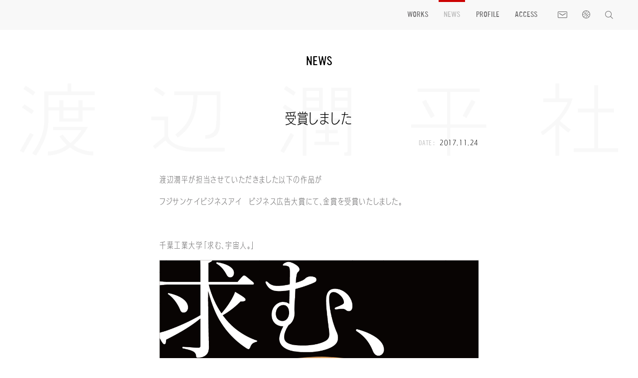

--- FILE ---
content_type: text/html; charset=UTF-8
request_url: https://www.watanabejunpei.jp/news/11502
body_size: 863325
content:
<!DOCTYPE html>
<html lang="ja">
<head>
<meta charset="utf-8">
<meta name="viewport" content="width=device-width, minimum-scale=1.0, maximum-scale=1.0">
<meta name="format-detection" content="telephone=no">

<!-- webfont(fontplus) -->
<script type="text/javascript" src="//webfont.fontplus.jp/accessor/script/fontplus.js?kLXWixYYulM%3D&amp;box=cYaXxZ~foLs%3D&amp;pm=1&amp;aa=1" charset="utf-8"></script><!-- GA -->
<script>
  (function(i,s,o,g,r,a,m){i['GoogleAnalyticsObject']=r;i[r]=i[r]||function(){
  (i[r].q=i[r].q||[]).push(arguments)},i[r].l=1*new Date();a=s.createElement(o),
  m=s.getElementsByTagName(o)[0];a.async=1;a.src=g;m.parentNode.insertBefore(a,m)
  })(window,document,'script','//www.google-analytics.com/analytics.js','ga');

  ga('create', 'UA-67203873-1', 'auto');
  ga('send', 'pageview');
</script>
<title>受賞しました &#8211; 株式会社 渡辺潤平社</title>
<meta name='robots' content='max-image-preview:large' />
	<style>img:is([sizes="auto" i], [sizes^="auto," i]) { contain-intrinsic-size: 3000px 1500px }</style>
	<link rel="alternate" type="application/rss+xml" title="株式会社 渡辺潤平社 &raquo; フィード" href="https://www.watanabejunpei.jp/feed" />
<link rel="alternate" type="application/rss+xml" title="株式会社 渡辺潤平社 &raquo; コメントフィード" href="https://www.watanabejunpei.jp/comments/feed" />
<script type="text/javascript">
/* <![CDATA[ */
window._wpemojiSettings = {"baseUrl":"https:\/\/s.w.org\/images\/core\/emoji\/16.0.1\/72x72\/","ext":".png","svgUrl":"https:\/\/s.w.org\/images\/core\/emoji\/16.0.1\/svg\/","svgExt":".svg","source":{"concatemoji":"https:\/\/www.watanabejunpei.jp\/wp\/wp-includes\/js\/wp-emoji-release.min.js?ver=6.8.3"}};
/*! This file is auto-generated */
!function(s,n){var o,i,e;function c(e){try{var t={supportTests:e,timestamp:(new Date).valueOf()};sessionStorage.setItem(o,JSON.stringify(t))}catch(e){}}function p(e,t,n){e.clearRect(0,0,e.canvas.width,e.canvas.height),e.fillText(t,0,0);var t=new Uint32Array(e.getImageData(0,0,e.canvas.width,e.canvas.height).data),a=(e.clearRect(0,0,e.canvas.width,e.canvas.height),e.fillText(n,0,0),new Uint32Array(e.getImageData(0,0,e.canvas.width,e.canvas.height).data));return t.every(function(e,t){return e===a[t]})}function u(e,t){e.clearRect(0,0,e.canvas.width,e.canvas.height),e.fillText(t,0,0);for(var n=e.getImageData(16,16,1,1),a=0;a<n.data.length;a++)if(0!==n.data[a])return!1;return!0}function f(e,t,n,a){switch(t){case"flag":return n(e,"\ud83c\udff3\ufe0f\u200d\u26a7\ufe0f","\ud83c\udff3\ufe0f\u200b\u26a7\ufe0f")?!1:!n(e,"\ud83c\udde8\ud83c\uddf6","\ud83c\udde8\u200b\ud83c\uddf6")&&!n(e,"\ud83c\udff4\udb40\udc67\udb40\udc62\udb40\udc65\udb40\udc6e\udb40\udc67\udb40\udc7f","\ud83c\udff4\u200b\udb40\udc67\u200b\udb40\udc62\u200b\udb40\udc65\u200b\udb40\udc6e\u200b\udb40\udc67\u200b\udb40\udc7f");case"emoji":return!a(e,"\ud83e\udedf")}return!1}function g(e,t,n,a){var r="undefined"!=typeof WorkerGlobalScope&&self instanceof WorkerGlobalScope?new OffscreenCanvas(300,150):s.createElement("canvas"),o=r.getContext("2d",{willReadFrequently:!0}),i=(o.textBaseline="top",o.font="600 32px Arial",{});return e.forEach(function(e){i[e]=t(o,e,n,a)}),i}function t(e){var t=s.createElement("script");t.src=e,t.defer=!0,s.head.appendChild(t)}"undefined"!=typeof Promise&&(o="wpEmojiSettingsSupports",i=["flag","emoji"],n.supports={everything:!0,everythingExceptFlag:!0},e=new Promise(function(e){s.addEventListener("DOMContentLoaded",e,{once:!0})}),new Promise(function(t){var n=function(){try{var e=JSON.parse(sessionStorage.getItem(o));if("object"==typeof e&&"number"==typeof e.timestamp&&(new Date).valueOf()<e.timestamp+604800&&"object"==typeof e.supportTests)return e.supportTests}catch(e){}return null}();if(!n){if("undefined"!=typeof Worker&&"undefined"!=typeof OffscreenCanvas&&"undefined"!=typeof URL&&URL.createObjectURL&&"undefined"!=typeof Blob)try{var e="postMessage("+g.toString()+"("+[JSON.stringify(i),f.toString(),p.toString(),u.toString()].join(",")+"));",a=new Blob([e],{type:"text/javascript"}),r=new Worker(URL.createObjectURL(a),{name:"wpTestEmojiSupports"});return void(r.onmessage=function(e){c(n=e.data),r.terminate(),t(n)})}catch(e){}c(n=g(i,f,p,u))}t(n)}).then(function(e){for(var t in e)n.supports[t]=e[t],n.supports.everything=n.supports.everything&&n.supports[t],"flag"!==t&&(n.supports.everythingExceptFlag=n.supports.everythingExceptFlag&&n.supports[t]);n.supports.everythingExceptFlag=n.supports.everythingExceptFlag&&!n.supports.flag,n.DOMReady=!1,n.readyCallback=function(){n.DOMReady=!0}}).then(function(){return e}).then(function(){var e;n.supports.everything||(n.readyCallback(),(e=n.source||{}).concatemoji?t(e.concatemoji):e.wpemoji&&e.twemoji&&(t(e.twemoji),t(e.wpemoji)))}))}((window,document),window._wpemojiSettings);
/* ]]> */
</script>
<style id='wp-emoji-styles-inline-css' type='text/css'>

	img.wp-smiley, img.emoji {
		display: inline !important;
		border: none !important;
		box-shadow: none !important;
		height: 1em !important;
		width: 1em !important;
		margin: 0 0.07em !important;
		vertical-align: -0.1em !important;
		background: none !important;
		padding: 0 !important;
	}
</style>
<link rel='stylesheet' id='wp-block-library-css' href='https://www.watanabejunpei.jp/wp/wp-includes/css/dist/block-library/style.min.css?ver=6.8.3' type='text/css' media='all' />
<style id='classic-theme-styles-inline-css' type='text/css'>
/*! This file is auto-generated */
.wp-block-button__link{color:#fff;background-color:#32373c;border-radius:9999px;box-shadow:none;text-decoration:none;padding:calc(.667em + 2px) calc(1.333em + 2px);font-size:1.125em}.wp-block-file__button{background:#32373c;color:#fff;text-decoration:none}
</style>
<style id='global-styles-inline-css' type='text/css'>
:root{--wp--preset--aspect-ratio--square: 1;--wp--preset--aspect-ratio--4-3: 4/3;--wp--preset--aspect-ratio--3-4: 3/4;--wp--preset--aspect-ratio--3-2: 3/2;--wp--preset--aspect-ratio--2-3: 2/3;--wp--preset--aspect-ratio--16-9: 16/9;--wp--preset--aspect-ratio--9-16: 9/16;--wp--preset--color--black: #000000;--wp--preset--color--cyan-bluish-gray: #abb8c3;--wp--preset--color--white: #ffffff;--wp--preset--color--pale-pink: #f78da7;--wp--preset--color--vivid-red: #cf2e2e;--wp--preset--color--luminous-vivid-orange: #ff6900;--wp--preset--color--luminous-vivid-amber: #fcb900;--wp--preset--color--light-green-cyan: #7bdcb5;--wp--preset--color--vivid-green-cyan: #00d084;--wp--preset--color--pale-cyan-blue: #8ed1fc;--wp--preset--color--vivid-cyan-blue: #0693e3;--wp--preset--color--vivid-purple: #9b51e0;--wp--preset--gradient--vivid-cyan-blue-to-vivid-purple: linear-gradient(135deg,rgba(6,147,227,1) 0%,rgb(155,81,224) 100%);--wp--preset--gradient--light-green-cyan-to-vivid-green-cyan: linear-gradient(135deg,rgb(122,220,180) 0%,rgb(0,208,130) 100%);--wp--preset--gradient--luminous-vivid-amber-to-luminous-vivid-orange: linear-gradient(135deg,rgba(252,185,0,1) 0%,rgba(255,105,0,1) 100%);--wp--preset--gradient--luminous-vivid-orange-to-vivid-red: linear-gradient(135deg,rgba(255,105,0,1) 0%,rgb(207,46,46) 100%);--wp--preset--gradient--very-light-gray-to-cyan-bluish-gray: linear-gradient(135deg,rgb(238,238,238) 0%,rgb(169,184,195) 100%);--wp--preset--gradient--cool-to-warm-spectrum: linear-gradient(135deg,rgb(74,234,220) 0%,rgb(151,120,209) 20%,rgb(207,42,186) 40%,rgb(238,44,130) 60%,rgb(251,105,98) 80%,rgb(254,248,76) 100%);--wp--preset--gradient--blush-light-purple: linear-gradient(135deg,rgb(255,206,236) 0%,rgb(152,150,240) 100%);--wp--preset--gradient--blush-bordeaux: linear-gradient(135deg,rgb(254,205,165) 0%,rgb(254,45,45) 50%,rgb(107,0,62) 100%);--wp--preset--gradient--luminous-dusk: linear-gradient(135deg,rgb(255,203,112) 0%,rgb(199,81,192) 50%,rgb(65,88,208) 100%);--wp--preset--gradient--pale-ocean: linear-gradient(135deg,rgb(255,245,203) 0%,rgb(182,227,212) 50%,rgb(51,167,181) 100%);--wp--preset--gradient--electric-grass: linear-gradient(135deg,rgb(202,248,128) 0%,rgb(113,206,126) 100%);--wp--preset--gradient--midnight: linear-gradient(135deg,rgb(2,3,129) 0%,rgb(40,116,252) 100%);--wp--preset--font-size--small: 13px;--wp--preset--font-size--medium: 20px;--wp--preset--font-size--large: 36px;--wp--preset--font-size--x-large: 42px;--wp--preset--spacing--20: 0.44rem;--wp--preset--spacing--30: 0.67rem;--wp--preset--spacing--40: 1rem;--wp--preset--spacing--50: 1.5rem;--wp--preset--spacing--60: 2.25rem;--wp--preset--spacing--70: 3.38rem;--wp--preset--spacing--80: 5.06rem;--wp--preset--shadow--natural: 6px 6px 9px rgba(0, 0, 0, 0.2);--wp--preset--shadow--deep: 12px 12px 50px rgba(0, 0, 0, 0.4);--wp--preset--shadow--sharp: 6px 6px 0px rgba(0, 0, 0, 0.2);--wp--preset--shadow--outlined: 6px 6px 0px -3px rgba(255, 255, 255, 1), 6px 6px rgba(0, 0, 0, 1);--wp--preset--shadow--crisp: 6px 6px 0px rgba(0, 0, 0, 1);}:where(.is-layout-flex){gap: 0.5em;}:where(.is-layout-grid){gap: 0.5em;}body .is-layout-flex{display: flex;}.is-layout-flex{flex-wrap: wrap;align-items: center;}.is-layout-flex > :is(*, div){margin: 0;}body .is-layout-grid{display: grid;}.is-layout-grid > :is(*, div){margin: 0;}:where(.wp-block-columns.is-layout-flex){gap: 2em;}:where(.wp-block-columns.is-layout-grid){gap: 2em;}:where(.wp-block-post-template.is-layout-flex){gap: 1.25em;}:where(.wp-block-post-template.is-layout-grid){gap: 1.25em;}.has-black-color{color: var(--wp--preset--color--black) !important;}.has-cyan-bluish-gray-color{color: var(--wp--preset--color--cyan-bluish-gray) !important;}.has-white-color{color: var(--wp--preset--color--white) !important;}.has-pale-pink-color{color: var(--wp--preset--color--pale-pink) !important;}.has-vivid-red-color{color: var(--wp--preset--color--vivid-red) !important;}.has-luminous-vivid-orange-color{color: var(--wp--preset--color--luminous-vivid-orange) !important;}.has-luminous-vivid-amber-color{color: var(--wp--preset--color--luminous-vivid-amber) !important;}.has-light-green-cyan-color{color: var(--wp--preset--color--light-green-cyan) !important;}.has-vivid-green-cyan-color{color: var(--wp--preset--color--vivid-green-cyan) !important;}.has-pale-cyan-blue-color{color: var(--wp--preset--color--pale-cyan-blue) !important;}.has-vivid-cyan-blue-color{color: var(--wp--preset--color--vivid-cyan-blue) !important;}.has-vivid-purple-color{color: var(--wp--preset--color--vivid-purple) !important;}.has-black-background-color{background-color: var(--wp--preset--color--black) !important;}.has-cyan-bluish-gray-background-color{background-color: var(--wp--preset--color--cyan-bluish-gray) !important;}.has-white-background-color{background-color: var(--wp--preset--color--white) !important;}.has-pale-pink-background-color{background-color: var(--wp--preset--color--pale-pink) !important;}.has-vivid-red-background-color{background-color: var(--wp--preset--color--vivid-red) !important;}.has-luminous-vivid-orange-background-color{background-color: var(--wp--preset--color--luminous-vivid-orange) !important;}.has-luminous-vivid-amber-background-color{background-color: var(--wp--preset--color--luminous-vivid-amber) !important;}.has-light-green-cyan-background-color{background-color: var(--wp--preset--color--light-green-cyan) !important;}.has-vivid-green-cyan-background-color{background-color: var(--wp--preset--color--vivid-green-cyan) !important;}.has-pale-cyan-blue-background-color{background-color: var(--wp--preset--color--pale-cyan-blue) !important;}.has-vivid-cyan-blue-background-color{background-color: var(--wp--preset--color--vivid-cyan-blue) !important;}.has-vivid-purple-background-color{background-color: var(--wp--preset--color--vivid-purple) !important;}.has-black-border-color{border-color: var(--wp--preset--color--black) !important;}.has-cyan-bluish-gray-border-color{border-color: var(--wp--preset--color--cyan-bluish-gray) !important;}.has-white-border-color{border-color: var(--wp--preset--color--white) !important;}.has-pale-pink-border-color{border-color: var(--wp--preset--color--pale-pink) !important;}.has-vivid-red-border-color{border-color: var(--wp--preset--color--vivid-red) !important;}.has-luminous-vivid-orange-border-color{border-color: var(--wp--preset--color--luminous-vivid-orange) !important;}.has-luminous-vivid-amber-border-color{border-color: var(--wp--preset--color--luminous-vivid-amber) !important;}.has-light-green-cyan-border-color{border-color: var(--wp--preset--color--light-green-cyan) !important;}.has-vivid-green-cyan-border-color{border-color: var(--wp--preset--color--vivid-green-cyan) !important;}.has-pale-cyan-blue-border-color{border-color: var(--wp--preset--color--pale-cyan-blue) !important;}.has-vivid-cyan-blue-border-color{border-color: var(--wp--preset--color--vivid-cyan-blue) !important;}.has-vivid-purple-border-color{border-color: var(--wp--preset--color--vivid-purple) !important;}.has-vivid-cyan-blue-to-vivid-purple-gradient-background{background: var(--wp--preset--gradient--vivid-cyan-blue-to-vivid-purple) !important;}.has-light-green-cyan-to-vivid-green-cyan-gradient-background{background: var(--wp--preset--gradient--light-green-cyan-to-vivid-green-cyan) !important;}.has-luminous-vivid-amber-to-luminous-vivid-orange-gradient-background{background: var(--wp--preset--gradient--luminous-vivid-amber-to-luminous-vivid-orange) !important;}.has-luminous-vivid-orange-to-vivid-red-gradient-background{background: var(--wp--preset--gradient--luminous-vivid-orange-to-vivid-red) !important;}.has-very-light-gray-to-cyan-bluish-gray-gradient-background{background: var(--wp--preset--gradient--very-light-gray-to-cyan-bluish-gray) !important;}.has-cool-to-warm-spectrum-gradient-background{background: var(--wp--preset--gradient--cool-to-warm-spectrum) !important;}.has-blush-light-purple-gradient-background{background: var(--wp--preset--gradient--blush-light-purple) !important;}.has-blush-bordeaux-gradient-background{background: var(--wp--preset--gradient--blush-bordeaux) !important;}.has-luminous-dusk-gradient-background{background: var(--wp--preset--gradient--luminous-dusk) !important;}.has-pale-ocean-gradient-background{background: var(--wp--preset--gradient--pale-ocean) !important;}.has-electric-grass-gradient-background{background: var(--wp--preset--gradient--electric-grass) !important;}.has-midnight-gradient-background{background: var(--wp--preset--gradient--midnight) !important;}.has-small-font-size{font-size: var(--wp--preset--font-size--small) !important;}.has-medium-font-size{font-size: var(--wp--preset--font-size--medium) !important;}.has-large-font-size{font-size: var(--wp--preset--font-size--large) !important;}.has-x-large-font-size{font-size: var(--wp--preset--font-size--x-large) !important;}
:where(.wp-block-post-template.is-layout-flex){gap: 1.25em;}:where(.wp-block-post-template.is-layout-grid){gap: 1.25em;}
:where(.wp-block-columns.is-layout-flex){gap: 2em;}:where(.wp-block-columns.is-layout-grid){gap: 2em;}
:root :where(.wp-block-pullquote){font-size: 1.5em;line-height: 1.6;}
</style>
<link rel='stylesheet' id='google-calendar-events-qtip-css' href='https://www.watanabejunpei.jp/wp/wp-content/plugins/google-calendar-events/css/jquery.qtip.min.css?ver=2.3.2' type='text/css' media='all' />
<link rel='stylesheet' id='google-calendar-events-public-css' href='https://www.watanabejunpei.jp/wp/wp-content/plugins/google-calendar-events/css/gce-style.css?ver=2.3.2' type='text/css' media='all' />
<link rel='stylesheet' id='common-style-css' href='https://www.watanabejunpei.jp/wp/wp-content/themes/watanabejunpei/theme_base/common/style.css?ver=UTC0822094331' type='text/css' media='' />
<script type="text/javascript" src="https://www.watanabejunpei.jp/wp/wp-includes/js/jquery/jquery.min.js?ver=3.7.1" id="jquery-core-js"></script>
<script type="text/javascript" src="https://www.watanabejunpei.jp/wp/wp-includes/js/jquery/jquery-migrate.min.js?ver=3.4.1" id="jquery-migrate-js"></script>
<link rel="https://api.w.org/" href="https://www.watanabejunpei.jp/wp-json/" /><link rel="EditURI" type="application/rsd+xml" title="RSD" href="https://www.watanabejunpei.jp/wp/xmlrpc.php?rsd" />
<meta name="generator" content="WordPress 6.8.3" />
<link rel="canonical" href="https://www.watanabejunpei.jp/news/11502" />
<link rel='shortlink' href='https://www.watanabejunpei.jp/?p=11502' />
<link rel="alternate" title="oEmbed (JSON)" type="application/json+oembed" href="https://www.watanabejunpei.jp/wp-json/oembed/1.0/embed?url=https%3A%2F%2Fwww.watanabejunpei.jp%2Fnews%2F11502" />
<link rel="alternate" title="oEmbed (XML)" type="text/xml+oembed" href="https://www.watanabejunpei.jp/wp-json/oembed/1.0/embed?url=https%3A%2F%2Fwww.watanabejunpei.jp%2Fnews%2F11502&#038;format=xml" />
</head>
<body class="wp-singular news-template-default single single-news postid-11502 wp-theme-watanabejunpei">
<div class="wrapper">
<!--==============================-->
<header class="header">
<div class="header_inner">
<h1>渡辺潤平社</h1>

<nav class="nav">
<ul>
<li class="nav_works "><a href="/">Works</a></li>
<li class="nav_news current-menu-item"><a href="/news/">News</a></li>
<li class="nav_profile "><a href="/profile/">Profile</a></li>
<li class="nav_access "><a href="/access/">Access</a></li>
<li class="nav_spmenu"><span class="btHeaderMenu">MENU</span></li>
</ul>
<!-- /nav --></nav>
<nav class="navSub">
<form action="https://www.watanabejunpei.jp/" method="get">
<ul>
<li class="navSub_contact "><a href="/contact/"><span class="icon-letter"></span></a></li>
<li class="navSub_basketball "><a href="/basketball/"><span class="icon-basketball"></span></a></li>
<li class="navSub_search"><span class="navSub_btSearch-pc"><span class="icon-search"></span></span><span class="navSub_searchBox_outer"><span class="bt_close_searchBox"></span><span class="navSub_searchBox"><input type="text" name="s" placeholder="キーワード検索" value="" class="navSub_searchText"><button type="submit" class="navSub_btSearch"><span class="icon-search"></span></button></span></span></li>
</ul>
</form>
<!-- /navSub --></nav>
<!-- /header_inner --></div>
<!-- /header --></header>
<!--==============================-->
<!--==============================-->
<main role="main" class="contents_outer">
<div class="contents">
<section>
<h1 class="category">NEWS</h1>

<!-- ========== -->
<article class="newsDetail">
<h1>受賞しました</h1>
<div class="outlineWrapper outlineWrapper-date">
<dl class="outline"><dt>date :</dt><dd>2017.11.24</dd></dl>
<!-- /outline_date --></div>
<div class="entry_content">
<p>渡辺潤平が担当させていただきました以下の作品が</p>
<p>フジサンケイビジネスアイ　ビジネス広告大賞にて、金賞を受賞いたしました。</p>
<p>&nbsp;</p>
<p>千葉工業大学「求む、宇宙人。」</p>
<p><img fetchpriority="high" decoding="async" class="alignnone size-full wp-image-11504" src="https://www.watanabejunpei.jp/wp/wp-content/uploads/2017/11/229411b0f277e29ff66d40a71e704d83.jpg" alt="11502_千葉工大_朝日_001" width="1081" height="1458" /></p>
<!-- /entry_content --></div>
<!-- /newsDetail --></article>
<!-- ========== -->

</section>
<!-- /contents --></div>
</main>
<!--==============================-->

<div class="pagination">
<ul>
<li class="pagination_prev"><a href="https://www.watanabejunpei.jp/news/11495" rel="prev">Prev.</a></li>
<li class="pagination_backTolist"><a href="https://www.watanabejunpei.jp/news">Back To List</a></li>
<li class="pagination_next"><a href="https://www.watanabejunpei.jp/news/11710" rel="next">Next</a></li>
</ul>
<!-- /pagination --></div>




<footer class="footer">
<p class="copyright"><small>&copy; watanabejunpeisha Inc.</small></p>
<!-- /footer --></footer>
<!--==============================-->
<!-- /wrapper --></div>


<script type="speculationrules">
{"prefetch":[{"source":"document","where":{"and":[{"href_matches":"\/*"},{"not":{"href_matches":["\/wp\/wp-*.php","\/wp\/wp-admin\/*","\/wp\/wp-content\/uploads\/*","\/wp\/wp-content\/*","\/wp\/wp-content\/plugins\/*","\/wp\/wp-content\/themes\/watanabejunpei\/*","\/*\\?(.+)"]}},{"not":{"selector_matches":"a[rel~=\"nofollow\"]"}},{"not":{"selector_matches":".no-prefetch, .no-prefetch a"}}]},"eagerness":"conservative"}]}
</script>
<script type="text/javascript" src="https://www.watanabejunpei.jp/wp/wp-content/plugins/google-calendar-events/js/jquery.qtip.min.js?ver=2.3.2" id="google-calendar-events-qtip-js"></script>
<script type="text/javascript" id="google-calendar-events-public-js-extra">
/* <![CDATA[ */
var gce = {"ajaxurl":"https:\/\/www.watanabejunpei.jp\/wp\/wp-admin\/admin-ajax.php","loadingText":"Loading..."};
/* ]]> */
</script>
<script type="text/javascript" src="https://www.watanabejunpei.jp/wp/wp-content/plugins/google-calendar-events/js/gce-script.js?ver=2.3.2" id="google-calendar-events-public-js"></script>
<script type="text/javascript" src="https://www.watanabejunpei.jp/wp/wp-content/themes/watanabejunpei/theme_base/common/js/vendor/jquery-2.1.4.min.js?ver=UTC0822094331" id="vendor_jquery_sctipt-js"></script>
<script type="text/javascript" src="https://www.watanabejunpei.jp/wp/wp-content/themes/watanabejunpei/theme_base/common/js/main.js?ver=UTC0822094331" id="main_script-js"></script>
<script type="text/javascript" src="https://www.watanabejunpei.jp/wp/wp-content/themes/watanabejunpei/js/jquery.inview.min.js?ver=UTC0822094320" id="inview_script-js"></script>
<script type="text/javascript" id="infinity_scroll_script-js-extra">
/* <![CDATA[ */
var infinity_att = {"infinity_nonce":"c89bcf85cb","ajaxurl":"https:\/\/www.watanabejunpei.jp\/wp\/wp-admin\/admin-ajax.php","search_term":"","works_posts_num":"438","news_posts_num":"58","search_posts_num":"1","search_query_datas":[{"ID":13348,"post_author":"7","post_date":"2025-01-23 17:16:40","post_date_gmt":"2025-01-23 08:16:40","post_content":"<img class=\"alignnone size-medium wp-image-13350\" src=\"https:\/\/www.watanabejunpei.jp\/wp\/wp-content\/uploads\/2025\/01\/13348_JT_01.png\" alt=\"\" width=\"768\" height=\"143\" \/>\r\n\r\n<img class=\"alignnone size-medium wp-image-13351\" src=\"https:\/\/www.watanabejunpei.jp\/wp\/wp-content\/uploads\/2025\/01\/13348_JT_02.png\" alt=\"\" width=\"768\" height=\"143\" \/>\r\n\r\n<img class=\"alignnone size-medium wp-image-13352\" src=\"https:\/\/www.watanabejunpei.jp\/wp\/wp-content\/uploads\/2025\/01\/13348_JT_03.png\" alt=\"\" width=\"768\" height=\"143\" \/>\r\n\r\n<img class=\"alignnone size-medium wp-image-13353\" src=\"https:\/\/www.watanabejunpei.jp\/wp\/wp-content\/uploads\/2025\/01\/13348_JT_04.png\" alt=\"\" width=\"768\" height=\"143\" \/>\r\n\r\n&nbsp;\r\n\r\n<img class=\"alignnone size-medium wp-image-13354\" src=\"https:\/\/www.watanabejunpei.jp\/wp\/wp-content\/uploads\/2025\/01\/13348_JT_05.png\" alt=\"\" width=\"768\" height=\"143\" \/>\r\n\r\n<img class=\"alignnone size-medium wp-image-13355\" src=\"https:\/\/www.watanabejunpei.jp\/wp\/wp-content\/uploads\/2025\/01\/13348_JT_06.png\" alt=\"\" width=\"768\" height=\"143\" \/>\r\n\r\n<img class=\"alignnone size-medium wp-image-13356\" src=\"https:\/\/www.watanabejunpei.jp\/wp\/wp-content\/uploads\/2025\/01\/13348_JT_07.png\" alt=\"\" width=\"768\" height=\"143\" \/>\r\n\r\n<img class=\"alignnone size-medium wp-image-13357\" src=\"https:\/\/www.watanabejunpei.jp\/wp\/wp-content\/uploads\/2025\/01\/13348_JT_08.png\" alt=\"\" width=\"768\" height=\"143\" \/>\r\n\r\n&nbsp;\r\n\r\n&nbsp;\r\n\r\n<img class=\"alignnone size-medium wp-image-13358\" src=\"https:\/\/www.watanabejunpei.jp\/wp\/wp-content\/uploads\/2025\/01\/13348_JT_09.png\" alt=\"\" width=\"768\" height=\"143\" \/>\r\n\r\n<img class=\"alignnone size-medium wp-image-13359\" src=\"https:\/\/www.watanabejunpei.jp\/wp\/wp-content\/uploads\/2025\/01\/13348_JT_10.png\" alt=\"\" width=\"768\" height=\"143\" \/>\r\n\r\n&nbsp;\r\n\r\n<img class=\"alignnone size-medium wp-image-13360\" src=\"https:\/\/www.watanabejunpei.jp\/wp\/wp-content\/uploads\/2025\/01\/13348_JT_11.png\" alt=\"\" width=\"768\" height=\"143\" \/>\r\n\r\n<img class=\"alignnone size-full wp-image-13361\" src=\"https:\/\/www.watanabejunpei.jp\/wp\/wp-content\/uploads\/2025\/01\/13348_JT_12.png\" alt=\"\" width=\"768\" height=\"143\" \/>\r\n\r\n&nbsp;","post_title":"\u5927\u962a\u5e02\u00d7\u30d5\u30a1\u30df\u30ea\u30fc\u30de\u30fc\u30c8\uff0f\u5927\u962a\u5e02\u5185 \u8def\u4e0a\u55ab\u7159\u7981\u6b62PR","post_excerpt":"","post_status":"publish","comment_status":"closed","ping_status":"closed","post_password":"","post_name":"%e5%a4%a7%e9%98%aa%e5%b8%82x%e3%83%95%e3%82%a1%e3%83%9f%e3%83%aa%e3%83%bc%e3%83%9e%e3%83%bc%e3%83%88%ef%bc%8f%e5%a4%a7%e9%98%aa%e5%b8%82%e5%86%85-%e8%b7%af%e4%b8%8a%e5%96%ab%e7%85%99%e7%a6%81","to_ping":"","pinged":"","post_modified":"2025-01-29 17:49:16","post_modified_gmt":"2025-01-29 08:49:16","post_content_filtered":"","post_parent":0,"guid":"https:\/\/www.watanabejunpei.jp\/?post_type=works&#038;p=13348","menu_order":0,"post_type":"works","post_mime_type":"","comment_count":"0","filter":"raw"},{"ID":13375,"post_author":"7","post_date":"2025-01-09 15:08:52","post_date_gmt":"2025-01-09 06:08:52","post_content":"<img class=\"alignnone size-full wp-image-13376\" src=\"https:\/\/www.watanabejunpei.jp\/wp\/wp-content\/uploads\/2025\/03\/13375_seishin-_01.jpg\" alt=\"\" width=\"768\" height=\"432\" \/>\r\n\r\n<img class=\"alignnone size-medium wp-image-13377\" src=\"https:\/\/www.watanabejunpei.jp\/wp\/wp-content\/uploads\/2025\/03\/13375_seishin-_02.jpg\" alt=\"\" width=\"768\" height=\"432\" \/>\r\n\r\n<img class=\"alignnone size-medium wp-image-13378\" src=\"https:\/\/www.watanabejunpei.jp\/wp\/wp-content\/uploads\/2025\/03\/13375_seishin-_03.jpg\" alt=\"\" width=\"768\" height=\"432\" \/>\r\n\r\n<img class=\"alignnone size-medium wp-image-13379\" src=\"https:\/\/www.watanabejunpei.jp\/wp\/wp-content\/uploads\/2025\/03\/13375_seishin-_04.jpg\" alt=\"\" width=\"768\" height=\"432\" \/>\r\n\r\n<img class=\"alignnone size-medium wp-image-13380\" src=\"https:\/\/www.watanabejunpei.jp\/wp\/wp-content\/uploads\/2025\/03\/13375_seishin-_05.jpg\" alt=\"\" width=\"768\" height=\"432\" \/>\r\n\r\n<img class=\"alignnone size-medium wp-image-13381\" src=\"https:\/\/www.watanabejunpei.jp\/wp\/wp-content\/uploads\/2025\/03\/13375_seishin-_06.jpg\" alt=\"\" width=\"768\" height=\"432\" \/>\r\n\r\n<img class=\"alignnone size-medium wp-image-13382\" src=\"https:\/\/www.watanabejunpei.jp\/wp\/wp-content\/uploads\/2025\/03\/13375_seishin-_07.jpg\" alt=\"\" width=\"768\" height=\"432\" \/>\r\n\r\n<img class=\"alignnone size-medium wp-image-13383\" src=\"https:\/\/www.watanabejunpei.jp\/wp\/wp-content\/uploads\/2025\/03\/13375_seishin-_08.jpg\" alt=\"\" width=\"768\" height=\"432\" \/>","post_title":"\u8056\u5fc3\u7f8e\u5bb9\u30af\u30ea\u30cb\u30c3\u30af\uff0f\u5f53\u9662\u306b\u3064\u3044\u3066","post_excerpt":"","post_status":"publish","comment_status":"closed","ping_status":"closed","post_password":"","post_name":"%e8%81%96%e5%bf%83%e7%be%8e%e5%ae%b9%e3%82%af%e3%83%aa%e3%83%8b%e3%83%83%e3%82%af%ef%bc%8f%e5%bd%93%e9%99%a2%e3%81%ab%e3%81%a4%e3%81%84%e3%81%a6","to_ping":"","pinged":"","post_modified":"2025-03-04 15:14:41","post_modified_gmt":"2025-03-04 06:14:41","post_content_filtered":"","post_parent":0,"guid":"https:\/\/www.watanabejunpei.jp\/?post_type=works&#038;p=13375","menu_order":0,"post_type":"works","post_mime_type":"","comment_count":"0","filter":"raw"},{"ID":13364,"post_author":"7","post_date":"2024-12-06 15:03:36","post_date_gmt":"2024-12-06 06:03:36","post_content":"<img class=\"alignnone size-full wp-image-13365\" src=\"https:\/\/www.watanabejunpei.jp\/wp\/wp-content\/uploads\/2025\/02\/13364_flova.jpg\" alt=\"\" width=\"768\" height=\"432\" \/>","post_title":"FLOBA","post_excerpt":"","post_status":"publish","comment_status":"closed","ping_status":"closed","post_password":"","post_name":"floba","to_ping":"","pinged":"","post_modified":"2025-02-21 15:05:58","post_modified_gmt":"2025-02-21 06:05:58","post_content_filtered":"","post_parent":0,"guid":"https:\/\/www.watanabejunpei.jp\/?post_type=works&#038;p=13364","menu_order":0,"post_type":"works","post_mime_type":"","comment_count":"0","filter":"raw"},{"ID":13367,"post_author":"7","post_date":"2024-11-15 14:55:40","post_date_gmt":"2024-11-15 05:55:40","post_content":"<img class=\"alignnone size-full wp-image-13368\" src=\"https:\/\/www.watanabejunpei.jp\/wp\/wp-content\/uploads\/2025\/03\/1.png\" alt=\"\" width=\"768\" height=\"432\" \/>\r\n\r\n<img class=\"alignnone size-medium wp-image-13369\" src=\"https:\/\/www.watanabejunpei.jp\/wp\/wp-content\/uploads\/2025\/03\/2.png\" alt=\"\" width=\"768\" height=\"432\" \/>\r\n\r\n<img class=\"alignnone size-medium wp-image-13370\" src=\"https:\/\/www.watanabejunpei.jp\/wp\/wp-content\/uploads\/2025\/03\/3.png\" alt=\"\" width=\"768\" height=\"432\" \/>\r\n\r\n<img class=\"alignnone size-medium wp-image-13371\" src=\"https:\/\/www.watanabejunpei.jp\/wp\/wp-content\/uploads\/2025\/03\/4.png\" alt=\"\" width=\"768\" height=\"432\" \/>\r\n\r\n<img class=\"alignnone size-medium wp-image-13372\" src=\"https:\/\/www.watanabejunpei.jp\/wp\/wp-content\/uploads\/2025\/03\/5.png\" alt=\"\" width=\"768\" height=\"432\" \/>\r\n\r\n<img class=\"alignnone size-medium wp-image-13373\" src=\"https:\/\/www.watanabejunpei.jp\/wp\/wp-content\/uploads\/2025\/03\/6.png\" alt=\"\" width=\"768\" height=\"432\" \/>\r\n\r\n<img class=\"alignnone size-medium wp-image-13374\" src=\"https:\/\/www.watanabejunpei.jp\/wp\/wp-content\/uploads\/2025\/03\/7.png\" alt=\"\" width=\"768\" height=\"432\" \/>","post_title":"LegalOn Cloud\uff0f\u30d6\u30e9\u30f3\u30c9\u5e83\u544a","post_excerpt":"","post_status":"publish","comment_status":"closed","ping_status":"closed","post_password":"","post_name":"legalon-cloud%ef%bc%8f%e3%83%96%e3%83%a9%e3%83%b3%e3%83%89%e5%ba%83%e5%91%8a-2","to_ping":"","pinged":"","post_modified":"2025-03-04 15:15:28","post_modified_gmt":"2025-03-04 06:15:28","post_content_filtered":"","post_parent":0,"guid":"https:\/\/www.watanabejunpei.jp\/?post_type=works&#038;p=13367","menu_order":0,"post_type":"works","post_mime_type":"","comment_count":"0","filter":"raw"},{"ID":13340,"post_author":"7","post_date":"2024-11-06 17:33:43","post_date_gmt":"2024-11-06 08:33:43","post_content":"<img class=\"alignnone size-full wp-image-13342\" src=\"https:\/\/www.watanabejunpei.jp\/wp\/wp-content\/uploads\/2024\/11\/13340_toray_01.jpg\" alt=\"\" width=\"768\" height=\"1075\" \/>\r\n\r\n<img class=\"alignnone size-full wp-image-13343\" src=\"https:\/\/www.watanabejunpei.jp\/wp\/wp-content\/uploads\/2024\/11\/13340_toray_02.jpg\" alt=\"\" width=\"768\" height=\"267\" \/>\r\n\r\n<img class=\"alignnone size-full wp-image-13344\" src=\"https:\/\/www.watanabejunpei.jp\/wp\/wp-content\/uploads\/2024\/11\/13340_toray_03.jpg\" alt=\"\" width=\"768\" height=\"267\" \/>\r\n\r\n<img class=\"alignnone size-full wp-image-13345\" src=\"https:\/\/www.watanabejunpei.jp\/wp\/wp-content\/uploads\/2024\/11\/13340_toray_04.jpg\" alt=\"\" width=\"768\" height=\"267\" \/>\r\n\r\n<img class=\"alignnone size-full wp-image-13346\" src=\"https:\/\/www.watanabejunpei.jp\/wp\/wp-content\/uploads\/2024\/11\/13340_toray_05.jpg\" alt=\"\" width=\"768\" height=\"267\" \/>","post_title":"\u6771\u30ec\uff0f\u30ad\u30e3\u30f3\u30da\u30fc\u30f3\u30ac\u30fc\u30eb\u7d42\u4e86\u5e83\u544a","post_excerpt":"","post_status":"publish","comment_status":"closed","ping_status":"closed","post_password":"","post_name":"%e6%9d%b1%e3%83%ac%ef%bc%8f%e3%82%ad%e3%83%a3%e3%83%b3%e3%83%9a%e3%83%bc%e3%83%b3%e3%82%ac%e3%83%bc%e3%83%ab%e7%b5%82%e4%ba%86%e5%ba%83%e5%91%8a","to_ping":"","pinged":"","post_modified":"2024-11-20 17:34:55","post_modified_gmt":"2024-11-20 08:34:55","post_content_filtered":"","post_parent":0,"guid":"https:\/\/www.watanabejunpei.jp\/?post_type=works&#038;p=13340","menu_order":0,"post_type":"works","post_mime_type":"","comment_count":"0","filter":"raw"},{"ID":13317,"post_author":"7","post_date":"2024-11-05 15:40:23","post_date_gmt":"2024-11-05 06:40:23","post_content":"<img class=\"alignnone size-full wp-image-13318\" src=\"https:\/\/www.watanabejunpei.jp\/wp\/wp-content\/uploads\/2024\/11\/13317_chibakodai_00.jpg\" alt=\"\" width=\"768\" height=\"501\" \/>\r\n\r\n<img class=\"alignnone size-medium wp-image-13319\" src=\"https:\/\/www.watanabejunpei.jp\/wp\/wp-content\/uploads\/2024\/11\/13317_chibakodai_01.jpg\" alt=\"\" width=\"768\" height=\"1038\" \/>","post_title":"\u5343\u8449\u5de5\u696d\u5927\u5b66\uff0f\u30a2\u30ea\u30be\u30ca\u5dde\u7acb\u5927\u5b66\u3068\u5354\u5b9a\u7de0\u7d50\u30fb\u65b0\u5b66\u79d1\u8a2d\u7acb\u65b0\u805e\u5e83\u544a","post_excerpt":"","post_status":"publish","comment_status":"closed","ping_status":"closed","post_password":"","post_name":"%e5%8d%83%e8%91%89%e5%b7%a5%e6%a5%ad%e5%a4%a7%e5%ad%a6%ef%bc%8f%e3%82%a2%e3%83%aa%e3%82%be%e3%83%8a%e5%b7%9e%e7%ab%8b%e5%a4%a7%e5%ad%a6%e3%81%a8%e5%8d%94%e5%ae%9a%e7%b7%a0%e7%b5%90%e3%83%bb%e6%96%b0","to_ping":"","pinged":"","post_modified":"2024-11-06 15:44:07","post_modified_gmt":"2024-11-06 06:44:07","post_content_filtered":"","post_parent":0,"guid":"https:\/\/www.watanabejunpei.jp\/?post_type=works&#038;p=13317","menu_order":0,"post_type":"works","post_mime_type":"","comment_count":"0","filter":"raw"},{"ID":13313,"post_author":"7","post_date":"2024-11-01 17:37:19","post_date_gmt":"2024-11-01 08:37:19","post_content":"<img class=\"alignnone size-full wp-image-13314\" src=\"https:\/\/www.watanabejunpei.jp\/wp\/wp-content\/uploads\/2024\/11\/13313_uniqlo_00.jpg\" alt=\"\" width=\"768\" height=\"1017\" \/>","post_title":"UNIQLO\uff0f\u30d5\u30ea\u30fc\u30b9\u30b8\u30e3\u30b1\u30c3\u30c8\u3000\u65b0\u805e\u5e83\u544a","post_excerpt":"","post_status":"publish","comment_status":"closed","ping_status":"closed","post_password":"","post_name":"uniqlo%ef%bc%8f%e3%83%95%e3%83%aa%e3%83%bc%e3%82%b9%e3%82%b8%e3%83%a3%e3%82%b1%e3%83%83%e3%83%88%e3%80%80%e6%96%b0%e8%81%9e%e5%ba%83%e5%91%8a","to_ping":"","pinged":"","post_modified":"2024-11-01 17:37:19","post_modified_gmt":"2024-11-01 08:37:19","post_content_filtered":"","post_parent":0,"guid":"https:\/\/www.watanabejunpei.jp\/?post_type=works&#038;p=13313","menu_order":0,"post_type":"works","post_mime_type":"","comment_count":"0","filter":"raw"},{"ID":13309,"post_author":"7","post_date":"2024-11-01 10:30:29","post_date_gmt":"2024-11-01 01:30:29","post_content":"\u6e21\u8fba\u6f64\u5e73\u304c\u62c5\u5f53\u3055\u305b\u3066\u3044\u305f\u3060\u304d\u307e\u3057\u305f\u4ee5\u4e0b\u306e\u4f5c\u54c1\u304c\r\n<p class=\"p2\">2024 64th ACC TOKYO CREATIVITY AWARDS \u30d5\u30a3\u30eb\u30e0\u30af\u30e9\u30d5\u30c8\u90e8\u9580\u306b\u3066\u3001\u30b7\u30eb\u30d0\u30fc\u3092\u53d7\u8cde\u3044\u305f\u3057\u307e\u3057\u305f\u3002<\/p>\r\n&nbsp;\r\n\r\n\u826f\u54c1\u8a08\u753b\uff0f\u7121\u5370\u826f\u54c1\u300c\u304f\u3089\u3057\u306e\u304b\u305f\u3059\u307fWeek1\uff0f\u304f\u3089\u3057\u306e\u304b\u305f\u3059\u307fWeek2\u300d\r\n\r\n<img class=\"alignnone size-full wp-image-13310\" src=\"https:\/\/www.watanabejunpei.jp\/wp\/wp-content\/uploads\/2024\/11\/13309_muji_01.jpg\" alt=\"\" width=\"768\" height=\"432\" \/> <img class=\"alignnone size-medium wp-image-13312\" src=\"https:\/\/www.watanabejunpei.jp\/wp\/wp-content\/uploads\/2024\/11\/13309_muji_03.jpg\" alt=\"\" width=\"768\" height=\"432\" \/>","post_title":"\u53d7\u8cde\u3057\u307e\u3057\u305f","post_excerpt":"","post_status":"publish","comment_status":"closed","ping_status":"closed","post_password":"","post_name":"%e5%8f%97%e8%b3%9e%e3%81%97%e3%81%be%e3%81%97%e3%81%9f-11","to_ping":"","pinged":"","post_modified":"2024-11-12 16:56:40","post_modified_gmt":"2024-11-12 07:56:40","post_content_filtered":"","post_parent":0,"guid":"https:\/\/www.watanabejunpei.jp\/?post_type=news&#038;p=13309","menu_order":0,"post_type":"news","post_mime_type":"","comment_count":"0","filter":"raw"},{"ID":13323,"post_author":"7","post_date":"2024-10-30 17:10:54","post_date_gmt":"2024-10-30 08:10:54","post_content":"<img class=\"alignnone size-full wp-image-13324\" src=\"https:\/\/www.watanabejunpei.jp\/wp\/wp-content\/uploads\/2024\/10\/13323_mfc_00.png\" alt=\"\" width=\"768\" height=\"432\" \/>\r\n\r\n<img class=\"alignnone size-medium wp-image-13325\" src=\"https:\/\/www.watanabejunpei.jp\/wp\/wp-content\/uploads\/2024\/10\/13323_mfc_01.png\" alt=\"\" width=\"768\" height=\"432\" \/>\r\n\r\n<img class=\"alignnone size-medium wp-image-13326\" src=\"https:\/\/www.watanabejunpei.jp\/wp\/wp-content\/uploads\/2024\/10\/13323_mfc_02.png\" alt=\"\" width=\"768\" height=\"432\" \/>\r\n\r\n<img class=\"alignnone size-medium wp-image-13327\" src=\"https:\/\/www.watanabejunpei.jp\/wp\/wp-content\/uploads\/2024\/10\/13323_mfc_03.png\" alt=\"\" width=\"768\" height=\"432\" \/>\r\n\r\n<img class=\"alignnone size-medium wp-image-13328\" src=\"https:\/\/www.watanabejunpei.jp\/wp\/wp-content\/uploads\/2024\/10\/13323_mfc_04.png\" alt=\"\" width=\"768\" height=\"432\" \/>\r\n\r\n<img class=\"alignnone size-medium wp-image-13329\" src=\"https:\/\/www.watanabejunpei.jp\/wp\/wp-content\/uploads\/2024\/10\/13323_mfc_05.png\" alt=\"\" width=\"768\" height=\"432\" \/>\r\n\r\n<img class=\"alignnone size-medium wp-image-13330\" src=\"https:\/\/www.watanabejunpei.jp\/wp\/wp-content\/uploads\/2024\/10\/13323_mfc_06.png\" alt=\"\" width=\"768\" height=\"432\" \/>\r\n\r\n&nbsp;\r\n\r\n&nbsp;\r\n\r\n<img class=\"alignnone size-medium wp-image-13331\" src=\"https:\/\/www.watanabejunpei.jp\/wp\/wp-content\/uploads\/2024\/10\/13323_mfc_07.png\" alt=\"\" width=\"768\" height=\"432\" \/>\r\n\r\n<img class=\"alignnone size-medium wp-image-13332\" src=\"https:\/\/www.watanabejunpei.jp\/wp\/wp-content\/uploads\/2024\/10\/13323_mfc_08.png\" alt=\"\" width=\"768\" height=\"432\" \/>\r\n\r\n<img class=\"alignnone size-medium wp-image-13333\" src=\"https:\/\/www.watanabejunpei.jp\/wp\/wp-content\/uploads\/2024\/10\/13323_mfc_09.png\" alt=\"\" width=\"768\" height=\"432\" \/>\r\n\r\n<img class=\"alignnone size-medium wp-image-13334\" src=\"https:\/\/www.watanabejunpei.jp\/wp\/wp-content\/uploads\/2024\/10\/13323_mfc_10.png\" alt=\"\" width=\"768\" height=\"432\" \/>\r\n\r\n<img class=\"alignnone size-medium wp-image-13335\" src=\"https:\/\/www.watanabejunpei.jp\/wp\/wp-content\/uploads\/2024\/10\/13323_mfc_11.png\" alt=\"\" width=\"768\" height=\"432\" \/>\r\n\r\n<img class=\"alignnone size-medium wp-image-13336\" src=\"https:\/\/www.watanabejunpei.jp\/wp\/wp-content\/uploads\/2024\/10\/13323_mfc_12.png\" alt=\"\" width=\"768\" height=\"432\" \/>\r\n\r\n<img class=\"alignnone size-medium wp-image-13337\" src=\"https:\/\/www.watanabejunpei.jp\/wp\/wp-content\/uploads\/2024\/10\/13323_mfc_13.png\" alt=\"\" width=\"768\" height=\"432\" \/>","post_title":"Money Forward \u30af\u30e9\u30a6\u30c9","post_excerpt":"","post_status":"publish","comment_status":"closed","ping_status":"closed","post_password":"","post_name":"money-forward-%e3%82%af%e3%83%a9%e3%82%a6%e3%83%89-4","to_ping":"","pinged":"","post_modified":"2024-11-12 17:26:25","post_modified_gmt":"2024-11-12 08:26:25","post_content_filtered":"","post_parent":0,"guid":"https:\/\/www.watanabejunpei.jp\/?post_type=works&#038;p=13323","menu_order":0,"post_type":"works","post_mime_type":"","comment_count":"0","filter":"raw"},{"ID":13302,"post_author":"7","post_date":"2024-10-25 19:43:41","post_date_gmt":"2024-10-25 10:43:41","post_content":"<img class=\"alignnone size-full wp-image-13306\" src=\"https:\/\/www.watanabejunpei.jp\/wp\/wp-content\/uploads\/2024\/10\/13303_dena_04.jpg\" alt=\"\" width=\"768\" height=\"499\" \/>\r\n\r\n<img class=\"alignnone size-full wp-image-13308\" src=\"https:\/\/www.watanabejunpei.jp\/wp\/wp-content\/uploads\/2024\/10\/13303_dena_05.jpg\" alt=\"\" width=\"768\" height=\"1087\" \/>\r\n\r\n<img class=\"alignnone size-full wp-image-13305\" src=\"https:\/\/www.watanabejunpei.jp\/wp\/wp-content\/uploads\/2024\/10\/13303_dena_03.jpg\" alt=\"\" width=\"768\" height=\"1087\" \/>\r\n\r\n<img class=\"alignnone size-full wp-image-13304\" src=\"https:\/\/www.watanabejunpei.jp\/wp\/wp-content\/uploads\/2024\/10\/13303_dena_02.jpg\" alt=\"\" width=\"768\" height=\"1087\" \/>\r\n\r\n&nbsp;","post_title":"\u6a2a\u6d5cDeNA\u30d9\u30a4\u30b9\u30bf\u30fc\u30ba\uff0f\u65e5\u672c\u30b7\u30ea\u30fc\u30ba","post_excerpt":"","post_status":"publish","comment_status":"closed","ping_status":"closed","post_password":"","post_name":"%e6%a8%aa%e6%b5%9cdena%e3%83%99%e3%82%a4%e3%82%b9%e3%82%bf%e3%83%bc%e3%82%ba%ef%bc%8f%e6%97%a5%e6%9c%ac%e3%82%b7%e3%83%aa%e3%83%bc%e3%82%ba","to_ping":"","pinged":"","post_modified":"2024-10-28 19:52:02","post_modified_gmt":"2024-10-28 10:52:02","post_content_filtered":"","post_parent":0,"guid":"https:\/\/www.watanabejunpei.jp\/?post_type=works&#038;p=13302","menu_order":0,"post_type":"works","post_mime_type":"","comment_count":"0","filter":"raw"},{"ID":13252,"post_author":"7","post_date":"2024-10-21 12:34:47","post_date_gmt":"2024-10-21 03:34:47","post_content":"<img class=\"alignnone size-full wp-image-13253\" src=\"https:\/\/www.watanabejunpei.jp\/wp\/wp-content\/uploads\/2024\/10\/13252_teretobiz_00.png\" alt=\"\" width=\"768\" height=\"432\" \/>\r\n\r\n<img class=\"alignnone size-medium wp-image-13254\" src=\"https:\/\/www.watanabejunpei.jp\/wp\/wp-content\/uploads\/2024\/10\/13252_teretobiz_01.png\" alt=\"\" width=\"768\" height=\"432\" \/>\r\n\r\n<img class=\"alignnone size-medium wp-image-13255\" src=\"https:\/\/www.watanabejunpei.jp\/wp\/wp-content\/uploads\/2024\/10\/13252_teretobiz_02.png\" alt=\"\" width=\"768\" height=\"432\" \/>\r\n\r\n<img class=\"alignnone size-medium wp-image-13256\" src=\"https:\/\/www.watanabejunpei.jp\/wp\/wp-content\/uploads\/2024\/10\/13252_teretobiz_03.png\" alt=\"\" width=\"768\" height=\"432\" \/>\r\n\r\n&nbsp;\r\n\r\n&nbsp;\r\n\r\n<img class=\"alignnone size-medium wp-image-13257\" src=\"https:\/\/www.watanabejunpei.jp\/wp\/wp-content\/uploads\/2024\/10\/13252_teretobiz_04.png\" alt=\"\" width=\"768\" height=\"432\" \/>\r\n\r\n<img class=\"alignnone size-medium wp-image-13258\" src=\"https:\/\/www.watanabejunpei.jp\/wp\/wp-content\/uploads\/2024\/10\/13252_teretobiz_05.png\" alt=\"\" width=\"768\" height=\"432\" \/>\r\n\r\n<img class=\"alignnone size-medium wp-image-13259\" src=\"https:\/\/www.watanabejunpei.jp\/wp\/wp-content\/uploads\/2024\/10\/13252_teretobiz_06.png\" alt=\"\" width=\"768\" height=\"432\" \/>\r\n\r\n<img class=\"alignnone size-medium wp-image-13260\" src=\"https:\/\/www.watanabejunpei.jp\/wp\/wp-content\/uploads\/2024\/10\/13252_teretobiz_07.png\" alt=\"\" width=\"768\" height=\"432\" \/>\r\n\r\n<img class=\"alignnone size-medium wp-image-13261\" src=\"https:\/\/www.watanabejunpei.jp\/wp\/wp-content\/uploads\/2024\/10\/13252_teretobiz_08.png\" alt=\"\" width=\"768\" height=\"432\" \/>\r\n\r\n<img class=\"alignnone size-medium wp-image-13262\" src=\"https:\/\/www.watanabejunpei.jp\/wp\/wp-content\/uploads\/2024\/10\/13252_teretobiz_09.png\" alt=\"\" width=\"768\" height=\"432\" \/>\r\n\r\n<img class=\"alignnone size-medium wp-image-13263\" src=\"https:\/\/www.watanabejunpei.jp\/wp\/wp-content\/uploads\/2024\/10\/13252_teretobiz_10.png\" alt=\"\" width=\"768\" height=\"432\" \/>\r\n\r\n<img class=\"alignnone size-medium wp-image-13264\" src=\"https:\/\/www.watanabejunpei.jp\/wp\/wp-content\/uploads\/2024\/10\/13252_teretobiz_11.png\" alt=\"\" width=\"768\" height=\"432\" \/>\r\n\r\n<img class=\"alignnone size-medium wp-image-13265\" src=\"https:\/\/www.watanabejunpei.jp\/wp\/wp-content\/uploads\/2024\/10\/13252_teretobiz_12.png\" alt=\"\" width=\"768\" height=\"432\" \/>\r\n\r\n<img class=\"alignnone size-full wp-image-13266\" src=\"https:\/\/www.watanabejunpei.jp\/wp\/wp-content\/uploads\/2024\/10\/13252_teretobiz_13.png\" alt=\"\" width=\"768\" height=\"432\" \/>","post_title":"\u30c6\u30ec\u30d3\u6771\u4eac\uff0f\u30c6\u30ec\u6771BIZ\u30ea\u30cb\u30e5\u30fc\u30a2\u30eb\u30ad\u30e3\u30f3\u30da\u30fc\u30f3","post_excerpt":"","post_status":"publish","comment_status":"closed","ping_status":"closed","post_password":"","post_name":"%e3%83%86%e3%83%ac%e3%83%93%e6%9d%b1%e4%ba%ac%ef%bc%8f%e3%83%86%e3%83%ac%e6%9d%b1biz%e3%83%aa%e3%83%8b%e3%83%a5%e3%83%bc%e3%82%a2%e3%83%ab%e3%82%ad%e3%83%a3%e3%83%b3%e3%83%9a%e3%83%bc%e3%83%b3-2","to_ping":"","pinged":"","post_modified":"2024-11-05 19:21:49","post_modified_gmt":"2024-11-05 10:21:49","post_content_filtered":"","post_parent":0,"guid":"https:\/\/www.watanabejunpei.jp\/?post_type=works&#038;p=13252","menu_order":0,"post_type":"works","post_mime_type":"","comment_count":"0","filter":"raw"},{"ID":13238,"post_author":"7","post_date":"2024-10-18 12:32:34","post_date_gmt":"2024-10-18 03:32:34","post_content":"<img class=\"alignnone size-medium wp-image-13240\" src=\"https:\/\/www.watanabejunpei.jp\/wp\/wp-content\/uploads\/2024\/10\/13238_takeokikuchi_01.png\" alt=\"\" width=\"768\" height=\"432\" \/>\r\n\r\n<img class=\"alignnone size-medium wp-image-13241\" src=\"https:\/\/www.watanabejunpei.jp\/wp\/wp-content\/uploads\/2024\/10\/13238_takeokikuchi_02.png\" alt=\"\" width=\"768\" height=\"432\" \/>\r\n\r\n<img class=\"alignnone size-medium wp-image-13242\" src=\"https:\/\/www.watanabejunpei.jp\/wp\/wp-content\/uploads\/2024\/10\/13238_takeokikuchi_03.png\" alt=\"\" width=\"768\" height=\"432\" \/>\r\n\r\n<img class=\"alignnone size-medium wp-image-13243\" src=\"https:\/\/www.watanabejunpei.jp\/wp\/wp-content\/uploads\/2024\/10\/13238_takeokikuchi_04.png\" alt=\"\" width=\"768\" height=\"432\" \/>\r\n\r\n&nbsp;\r\n\r\n&nbsp;\r\n\r\n<img class=\"alignnone size-medium wp-image-13244\" src=\"https:\/\/www.watanabejunpei.jp\/wp\/wp-content\/uploads\/2024\/10\/13238_takeokikuchi_05.png\" alt=\"\" width=\"768\" height=\"432\" \/>\r\n\r\n<img class=\"alignnone size-medium wp-image-13245\" src=\"https:\/\/www.watanabejunpei.jp\/wp\/wp-content\/uploads\/2024\/10\/13238_takeokikuchi_06.png\" alt=\"\" width=\"768\" height=\"432\" \/>\r\n\r\n<img class=\"alignnone size-medium wp-image-13246\" src=\"https:\/\/www.watanabejunpei.jp\/wp\/wp-content\/uploads\/2024\/10\/13238_takeokikuchi_07.png\" alt=\"\" width=\"768\" height=\"432\" \/>\r\n\r\n<img class=\"alignnone size-full wp-image-13247\" src=\"https:\/\/www.watanabejunpei.jp\/wp\/wp-content\/uploads\/2024\/10\/13238_takeokikuchi_08.png\" alt=\"\" width=\"768\" height=\"432\" \/>","post_title":"TAKEO KIKUCHI\uff0f40\u5468\u5e74\u30d7\u30ed\u30e2\u30fc\u30b7\u30e7\u30f3\u30e0\u30fc\u30d3\u30fc","post_excerpt":"","post_status":"publish","comment_status":"closed","ping_status":"closed","post_password":"","post_name":"takeo-kikuchi%ef%bc%8f40%e5%91%a8%e5%b9%b4%e3%83%97%e3%83%ad%e3%83%a2%e3%83%bc%e3%82%b7%e3%83%a7%e3%83%b3%e3%83%a0%e3%83%bc%e3%83%93%e3%83%bc","to_ping":"","pinged":"","post_modified":"2024-10-18 12:32:34","post_modified_gmt":"2024-10-18 03:32:34","post_content_filtered":"","post_parent":0,"guid":"https:\/\/www.watanabejunpei.jp\/?post_type=works&#038;p=13238","menu_order":0,"post_type":"works","post_mime_type":"","comment_count":"0","filter":"raw"},{"ID":13287,"post_author":"7","post_date":"2024-10-17 15:42:28","post_date_gmt":"2024-10-17 06:42:28","post_content":"<img class=\"alignnone size-full wp-image-13293\" src=\"https:\/\/www.watanabejunpei.jp\/wp\/wp-content\/uploads\/2024\/10\/13287_honyal_06.jpg\" alt=\"\" width=\"768\" height=\"1087\" \/>\r\n\r\n<img class=\"alignnone size-full wp-image-13288\" src=\"https:\/\/www.watanabejunpei.jp\/wp\/wp-content\/uploads\/2024\/10\/13287_honyal_00.jpg\" alt=\"\" width=\"768\" height=\"1087\" \/>\r\n\r\n<img class=\"alignnone size-medium wp-image-13289\" src=\"https:\/\/www.watanabejunpei.jp\/wp\/wp-content\/uploads\/2024\/10\/13287_honyal_01.jpg\" alt=\"\" width=\"768\" height=\"1087\" \/>\r\n\r\n<img class=\"alignnone size-medium wp-image-13290\" src=\"https:\/\/www.watanabejunpei.jp\/wp\/wp-content\/uploads\/2024\/10\/13287_honyal_03.jpg\" alt=\"\" width=\"768\" height=\"1087\" \/>\r\n\r\n<img class=\"alignnone size-medium wp-image-13291\" src=\"https:\/\/www.watanabejunpei.jp\/wp\/wp-content\/uploads\/2024\/10\/13287_honyal_04.jpg\" alt=\"\" width=\"768\" height=\"1087\" \/>\r\n\r\n<img class=\"alignnone size-medium wp-image-13292\" src=\"https:\/\/www.watanabejunpei.jp\/wp\/wp-content\/uploads\/2024\/10\/13287_honyal_05.jpg\" alt=\"\" width=\"768\" height=\"1087\" \/>","post_title":"\u30c8\u30fc\u30cf\u30f3\uff0fHONYAL\u3000\u30d6\u30e9\u30f3\u30c9\u30dd\u30b9\u30bf\u30fc","post_excerpt":"","post_status":"publish","comment_status":"closed","ping_status":"closed","post_password":"","post_name":"%e3%83%88%e3%83%bc%e3%83%8f%e3%83%b3%ef%bc%8fhonyal%e3%80%80%e3%83%96%e3%83%a9%e3%83%b3%e3%83%89%e3%83%9d%e3%82%b9%e3%82%bf%e3%83%bc","to_ping":"","pinged":"","post_modified":"2024-10-28 15:56:03","post_modified_gmt":"2024-10-28 06:56:03","post_content_filtered":"","post_parent":0,"guid":"https:\/\/www.watanabejunpei.jp\/?post_type=works&#038;p=13287","menu_order":0,"post_type":"works","post_mime_type":"","comment_count":"0","filter":"raw"},{"ID":13269,"post_author":"7","post_date":"2024-10-17 15:30:27","post_date_gmt":"2024-10-17 06:30:27","post_content":"<img class=\"alignnone size-full wp-image-13270\" src=\"https:\/\/www.watanabejunpei.jp\/wp\/wp-content\/uploads\/2024\/10\/13269_honyal_00.png\" alt=\"\" width=\"768\" height=\"480\" \/>\r\n\r\n<img class=\"alignnone size-medium wp-image-13271\" src=\"https:\/\/www.watanabejunpei.jp\/wp\/wp-content\/uploads\/2024\/10\/13269_honyal_01.png\" alt=\"\" width=\"768\" height=\"480\" \/>\r\n\r\n<img class=\"alignnone size-medium wp-image-13272\" src=\"https:\/\/www.watanabejunpei.jp\/wp\/wp-content\/uploads\/2024\/10\/13269_honyal_02.png\" alt=\"\" width=\"768\" height=\"480\" \/>\r\n\r\n<img class=\"alignnone size-medium wp-image-13273\" src=\"https:\/\/www.watanabejunpei.jp\/wp\/wp-content\/uploads\/2024\/10\/13269_honyal_03.png\" alt=\"\" width=\"768\" height=\"480\" \/>\r\n\r\n<img class=\"alignnone size-medium wp-image-13274\" src=\"https:\/\/www.watanabejunpei.jp\/wp\/wp-content\/uploads\/2024\/10\/13269_honyal_04.png\" alt=\"\" width=\"768\" height=\"480\" \/>\r\n\r\n<img class=\"alignnone size-medium wp-image-13275\" src=\"https:\/\/www.watanabejunpei.jp\/wp\/wp-content\/uploads\/2024\/10\/13269_honyal_05.png\" alt=\"\" width=\"768\" height=\"480\" \/>\r\n\r\n<img class=\"alignnone size-medium wp-image-13276\" src=\"https:\/\/www.watanabejunpei.jp\/wp\/wp-content\/uploads\/2024\/10\/13269_honyal_06.png\" alt=\"\" width=\"768\" height=\"480\" \/>\r\n\r\n&nbsp;\r\n\r\n<img class=\"alignnone size-medium wp-image-13277\" src=\"https:\/\/www.watanabejunpei.jp\/wp\/wp-content\/uploads\/2024\/10\/13269_honyal_07.png\" alt=\"\" width=\"768\" height=\"480\" \/>\r\n\r\n&nbsp;\r\n\r\n<img class=\"alignnone size-medium wp-image-13278\" src=\"https:\/\/www.watanabejunpei.jp\/wp\/wp-content\/uploads\/2024\/10\/13269_honyal_08.png\" alt=\"\" width=\"768\" height=\"480\" \/>\r\n\r\n<img class=\"alignnone size-medium wp-image-13279\" src=\"https:\/\/www.watanabejunpei.jp\/wp\/wp-content\/uploads\/2024\/10\/13269_honyal_09.png\" alt=\"\" width=\"768\" height=\"480\" \/>\r\n\r\n<img class=\"alignnone size-medium wp-image-13280\" src=\"https:\/\/www.watanabejunpei.jp\/wp\/wp-content\/uploads\/2024\/10\/13269_honyal_10.png\" alt=\"\" width=\"768\" height=\"480\" \/>\r\n\r\n<img class=\"alignnone size-medium wp-image-13281\" src=\"https:\/\/www.watanabejunpei.jp\/wp\/wp-content\/uploads\/2024\/10\/13269_honyal_11.png\" alt=\"\" width=\"768\" height=\"480\" \/>\r\n\r\n<img class=\"alignnone size-medium wp-image-13282\" src=\"https:\/\/www.watanabejunpei.jp\/wp\/wp-content\/uploads\/2024\/10\/13269_honyal_12.png\" alt=\"\" width=\"768\" height=\"480\" \/>\r\n\r\n<img class=\"alignnone size-medium wp-image-13283\" src=\"https:\/\/www.watanabejunpei.jp\/wp\/wp-content\/uploads\/2024\/10\/13269_honyal_13.png\" alt=\"\" width=\"768\" height=\"480\" \/>\r\n\r\n<img class=\"alignnone size-medium wp-image-13284\" src=\"https:\/\/www.watanabejunpei.jp\/wp\/wp-content\/uploads\/2024\/10\/13269_honyal_14.png\" alt=\"\" width=\"768\" height=\"480\" \/>\r\n\r\n<img class=\"alignnone size-medium wp-image-13285\" src=\"https:\/\/www.watanabejunpei.jp\/wp\/wp-content\/uploads\/2024\/10\/13269_honyal_15.png\" alt=\"\" width=\"768\" height=\"480\" \/>","post_title":"\u30c8\u30fc\u30cf\u30f3\uff0fHONYAL","post_excerpt":"","post_status":"publish","comment_status":"closed","ping_status":"closed","post_password":"","post_name":"%e3%83%88%e3%83%bc%e3%83%8f%e3%83%b3%ef%bc%8fhonyal","to_ping":"","pinged":"","post_modified":"2024-10-28 15:42:23","post_modified_gmt":"2024-10-28 06:42:23","post_content_filtered":"","post_parent":0,"guid":"https:\/\/www.watanabejunpei.jp\/?post_type=works&#038;p=13269","menu_order":0,"post_type":"works","post_mime_type":"","comment_count":"0","filter":"raw"},{"ID":13248,"post_author":"7","post_date":"2024-10-15 10:33:33","post_date_gmt":"2024-10-15 01:33:33","post_content":"<img class=\"alignnone size-full wp-image-13249\" src=\"https:\/\/www.watanabejunpei.jp\/wp\/wp-content\/uploads\/2024\/10\/132248_teretobiz_01.jpg\" alt=\"\" width=\"768\" height=\"1036\" \/>","post_title":"\u30c6\u30ec\u30d3\u6771\u4eac\uff0f\u30c6\u30ec\u6771BIZ\u30ea\u30cb\u30e5\u30fc\u30a2\u30eb\u30ad\u30e3\u30f3\u30da\u30fc\u30f3","post_excerpt":"","post_status":"publish","comment_status":"closed","ping_status":"closed","post_password":"","post_name":"%e3%83%86%e3%83%ac%e3%83%93%e6%9d%b1%e4%ba%ac%ef%bc%8f%e3%83%86%e3%83%ac%e6%9d%b1biz%e3%83%aa%e3%83%8b%e3%83%a5%e3%83%bc%e3%82%a2%e3%83%ab%e3%82%ad%e3%83%a3%e3%83%b3%e3%83%9a%e3%83%bc%e3%83%b3","to_ping":"","pinged":"","post_modified":"2024-10-21 10:43:57","post_modified_gmt":"2024-10-21 01:43:57","post_content_filtered":"","post_parent":0,"guid":"https:\/\/www.watanabejunpei.jp\/?post_type=works&#038;p=13248","menu_order":0,"post_type":"works","post_mime_type":"","comment_count":"0","filter":"raw"},{"ID":13296,"post_author":"7","post_date":"2024-10-11 19:43:11","post_date_gmt":"2024-10-11 10:43:11","post_content":"<img class=\"alignnone size-full wp-image-13297\" src=\"https:\/\/www.watanabejunpei.jp\/wp\/wp-content\/uploads\/2024\/10\/13296_dena_00.jpg\" alt=\"\" width=\"768\" height=\"499\" \/>\r\n\r\n<img class=\"alignnone size-medium wp-image-13298\" src=\"https:\/\/www.watanabejunpei.jp\/wp\/wp-content\/uploads\/2024\/10\/13296_dena_01.jpg\" alt=\"\" width=\"768\" height=\"1087\" \/>\r\n\r\n<img class=\"alignnone size-medium wp-image-13299\" src=\"https:\/\/www.watanabejunpei.jp\/wp\/wp-content\/uploads\/2024\/10\/13296_dena_02.jpg\" alt=\"\" width=\"768\" height=\"1087\" \/>\r\n\r\n<img class=\"alignnone size-medium wp-image-13300\" src=\"https:\/\/www.watanabejunpei.jp\/wp\/wp-content\/uploads\/2024\/10\/13296_dena_03.jpg\" alt=\"\" width=\"768\" height=\"1087\" \/>\r\n\r\n&nbsp;","post_title":"\u6a2a\u6d5cDeNA\u30d9\u30a4\u30b9\u30bf\u30fc\u30ba\uff0f\u30af\u30e9\u30a4\u30de\u30c3\u30af\u30b9\u30b7\u30ea\u30fc\u30ba","post_excerpt":"","post_status":"publish","comment_status":"closed","ping_status":"closed","post_password":"","post_name":"%e6%a8%aa%e6%b5%9cdena%e3%83%99%e3%82%a4%e3%82%b9%e3%82%bf%e3%83%bc%e3%82%ba%ef%bc%8f%e3%82%af%e3%83%a9%e3%82%a4%e3%83%9e%e3%83%83%e3%82%af%e3%82%b9%e3%82%b7%e3%83%aa%e3%83%bc%e3%82%ba","to_ping":"","pinged":"","post_modified":"2024-10-28 19:43:29","post_modified_gmt":"2024-10-28 10:43:29","post_content_filtered":"","post_parent":0,"guid":"https:\/\/www.watanabejunpei.jp\/?post_type=works&#038;p=13296","menu_order":0,"post_type":"works","post_mime_type":"","comment_count":"0","filter":"raw"},{"ID":13236,"post_author":"7","post_date":"2024-10-03 16:54:16","post_date_gmt":"2024-10-03 07:54:16","post_content":"<img class=\"alignnone size-full wp-image-13233\" src=\"https:\/\/www.watanabejunpei.jp\/wp\/wp-content\/uploads\/2024\/10\/13232_resona_00.jpg\" alt=\"\" width=\"768\" height=\"1034\" \/>","post_title":"\u308a\u305d\u306a\u30b0\u30eb\u30fc\u30d7\uff0fB.LEAGUE\u30bf\u30a4\u30c8\u30eb\u30d1\u30fc\u30c8\u30ca\u30fc \u65b0\u805e\u5e83\u544a","post_excerpt":"","post_status":"publish","comment_status":"closed","ping_status":"closed","post_password":"","post_name":"%e3%82%8a%e3%81%9d%e3%81%aa%e3%82%b0%e3%83%ab%e3%83%bc%e3%83%97%ef%bc%8fb-league%e3%82%bf%e3%82%a4%e3%83%88%e3%83%ab%e3%83%91%e3%83%bc%e3%83%88%e3%83%8a%e3%83%bc-%e6%96%b0%e8%81%9e%e5%ba%83%e5%91%8a-2","to_ping":"","pinged":"","post_modified":"2024-10-10 16:55:08","post_modified_gmt":"2024-10-10 07:55:08","post_content_filtered":"","post_parent":0,"guid":"https:\/\/www.watanabejunpei.jp\/?post_type=works&#038;p=13236","menu_order":0,"post_type":"works","post_mime_type":"","comment_count":"0","filter":"raw"},{"ID":13227,"post_author":"7","post_date":"2024-08-27 21:57:20","post_date_gmt":"2024-08-27 12:57:20","post_content":"<img class=\"alignnone size-full wp-image-13228\" src=\"https:\/\/www.watanabejunpei.jp\/wp\/wp-content\/uploads\/2024\/09\/13227_dena_00.jpg\" alt=\"\" width=\"768\" height=\"432\" \/>\r\n\r\n<img class=\"alignnone size-medium wp-image-13230\" src=\"https:\/\/www.watanabejunpei.jp\/wp\/wp-content\/uploads\/2024\/09\/13227_dena_02.jpg\" alt=\"\" width=\"768\" height=\"432\" \/>","post_title":"\u6a2a\u6d5cDeNA\u30d9\u30a4\u30b9\u30bf\u30fc\u30ba","post_excerpt":"","post_status":"publish","comment_status":"closed","ping_status":"closed","post_password":"","post_name":"%e6%a8%aa%e6%b5%9cdena%e3%83%99%e3%82%a4%e3%82%b9%e3%82%bf%e3%83%bc%e3%82%ba-2","to_ping":"","pinged":"","post_modified":"2024-09-04 22:05:21","post_modified_gmt":"2024-09-04 13:05:21","post_content_filtered":"","post_parent":0,"guid":"https:\/\/www.watanabejunpei.jp\/?post_type=works&#038;p=13227","menu_order":0,"post_type":"works","post_mime_type":"","comment_count":"0","filter":"raw"},{"ID":13218,"post_author":"7","post_date":"2024-07-25 16:05:26","post_date_gmt":"2024-07-25 07:05:26","post_content":"<img class=\"alignnone size-full wp-image-13219\" src=\"https:\/\/www.watanabejunpei.jp\/wp\/wp-content\/uploads\/2024\/08\/13218_uber-eats_01.png\" alt=\"\" width=\"768\" height=\"432\" \/>\r\n\r\n<img class=\"alignnone size-medium wp-image-13220\" src=\"https:\/\/www.watanabejunpei.jp\/wp\/wp-content\/uploads\/2024\/08\/13218_uber-eats_02.png\" alt=\"\" width=\"768\" height=\"432\" \/>\r\n\r\n<img class=\"alignnone size-medium wp-image-13221\" src=\"https:\/\/www.watanabejunpei.jp\/wp\/wp-content\/uploads\/2024\/08\/13218_uber-eats_03.png\" alt=\"\" width=\"768\" height=\"432\" \/>\r\n\r\n<img class=\"alignnone size-medium wp-image-13222\" src=\"https:\/\/www.watanabejunpei.jp\/wp\/wp-content\/uploads\/2024\/08\/13218_uber-eats_04.png\" alt=\"\" width=\"768\" height=\"432\" \/>\r\n\r\n<img class=\"alignnone size-medium wp-image-13223\" src=\"https:\/\/www.watanabejunpei.jp\/wp\/wp-content\/uploads\/2024\/08\/13218_uber-eats_05.png\" alt=\"\" width=\"768\" height=\"432\" \/>\r\n\r\n<img class=\"alignnone size-medium wp-image-13224\" src=\"https:\/\/www.watanabejunpei.jp\/wp\/wp-content\/uploads\/2024\/08\/13218_uber-eats_06.png\" alt=\"\" width=\"768\" height=\"432\" \/>\r\n\r\n<img class=\"alignnone size-medium wp-image-13225\" src=\"https:\/\/www.watanabejunpei.jp\/wp\/wp-content\/uploads\/2024\/08\/13218_uber-eats_07.png\" alt=\"\" width=\"768\" height=\"432\" \/>","post_title":"Uber Eats","post_excerpt":"","post_status":"publish","comment_status":"closed","ping_status":"closed","post_password":"","post_name":"uber-eats","to_ping":"","pinged":"","post_modified":"2024-08-05 16:12:38","post_modified_gmt":"2024-08-05 07:12:38","post_content_filtered":"","post_parent":0,"guid":"https:\/\/www.watanabejunpei.jp\/?post_type=works&#038;p=13218","menu_order":0,"post_type":"works","post_mime_type":"","comment_count":"0","filter":"raw"},{"ID":13214,"post_author":"7","post_date":"2024-07-02 11:02:27","post_date_gmt":"2024-07-02 02:02:27","post_content":"<img class=\"alignnone size-full wp-image-13215\" src=\"https:\/\/www.watanabejunpei.jp\/wp\/wp-content\/uploads\/2024\/07\/13214_risona_00.jpg\" alt=\"\" width=\"768\" height=\"1036\" \/>","post_title":"\u308a\u305d\u306a\u30b0\u30eb\u30fc\u30d7\uff0fB.LEAGUE\u30bf\u30a4\u30c8\u30eb\u30d1\u30fc\u30c8\u30ca\u30fc \u65b0\u805e\u5e83\u544a","post_excerpt":"","post_status":"publish","comment_status":"closed","ping_status":"closed","post_password":"","post_name":"%e3%82%8a%e3%81%9d%e3%81%aa%e3%82%b0%e3%83%ab%e3%83%bc%e3%83%97%ef%bc%8fb-league%e3%82%bf%e3%82%a4%e3%83%88%e3%83%ab%e3%83%91%e3%83%bc%e3%83%88%e3%83%8a%e3%83%bc-%e6%96%b0%e8%81%9e%e5%ba%83%e5%91%8a","to_ping":"","pinged":"","post_modified":"2024-07-10 11:04:13","post_modified_gmt":"2024-07-10 02:04:13","post_content_filtered":"","post_parent":0,"guid":"https:\/\/www.watanabejunpei.jp\/?post_type=works&#038;p=13214","menu_order":0,"post_type":"works","post_mime_type":"","comment_count":"0","filter":"raw"},{"ID":13176,"post_author":"7","post_date":"2024-07-01 19:26:56","post_date_gmt":"2024-07-01 10:26:56","post_content":"<img class=\"alignnone size-full wp-image-13196\" src=\"https:\/\/www.watanabejunpei.jp\/wp\/wp-content\/uploads\/2024\/07\/13176_risona_00.png\" alt=\"\" width=\"768\" height=\"432\" \/>\r\n\r\n<img class=\"alignnone size-medium wp-image-13197\" src=\"https:\/\/www.watanabejunpei.jp\/wp\/wp-content\/uploads\/2024\/07\/13176_risona_01.png\" alt=\"\" width=\"768\" height=\"432\" \/>\r\n\r\n<img class=\"alignnone size-medium wp-image-13198\" src=\"https:\/\/www.watanabejunpei.jp\/wp\/wp-content\/uploads\/2024\/07\/13176_risona_02.png\" alt=\"\" width=\"768\" height=\"432\" \/>\r\n\r\n<img class=\"alignnone size-medium wp-image-13199\" src=\"https:\/\/www.watanabejunpei.jp\/wp\/wp-content\/uploads\/2024\/07\/13176_risona_03.png\" alt=\"\" width=\"768\" height=\"432\" \/>\r\n\r\n<img class=\"alignnone size-medium wp-image-13200\" src=\"https:\/\/www.watanabejunpei.jp\/wp\/wp-content\/uploads\/2024\/07\/13176_risona_04.png\" alt=\"\" width=\"768\" height=\"432\" \/>\r\n\r\n<img class=\"alignnone size-medium wp-image-13201\" src=\"https:\/\/www.watanabejunpei.jp\/wp\/wp-content\/uploads\/2024\/07\/13176_risona_05.png\" alt=\"\" width=\"768\" height=\"432\" \/>\r\n\r\n<img class=\"alignnone size-medium wp-image-13202\" src=\"https:\/\/www.watanabejunpei.jp\/wp\/wp-content\/uploads\/2024\/07\/13176_risona_06.png\" alt=\"\" width=\"768\" height=\"432\" \/>\r\n\r\n<img class=\"alignnone size-medium wp-image-13203\" src=\"https:\/\/www.watanabejunpei.jp\/wp\/wp-content\/uploads\/2024\/07\/13176_risona_07.png\" alt=\"\" width=\"768\" height=\"432\" \/>\r\n\r\n<img class=\"alignnone size-medium wp-image-13204\" src=\"https:\/\/www.watanabejunpei.jp\/wp\/wp-content\/uploads\/2024\/07\/13176_risona_08.png\" alt=\"\" width=\"768\" height=\"432\" \/>\r\n\r\n<img class=\"alignnone size-medium wp-image-13205\" src=\"https:\/\/www.watanabejunpei.jp\/wp\/wp-content\/uploads\/2024\/07\/13176_risona_09.png\" alt=\"\" width=\"768\" height=\"432\" \/>\r\n\r\n<img class=\"alignnone size-medium wp-image-13206\" src=\"https:\/\/www.watanabejunpei.jp\/wp\/wp-content\/uploads\/2024\/07\/13176_risona_10.png\" alt=\"\" width=\"768\" height=\"432\" \/>\r\n\r\n<img class=\"alignnone size-medium wp-image-13207\" src=\"https:\/\/www.watanabejunpei.jp\/wp\/wp-content\/uploads\/2024\/07\/13176_risona_11.png\" alt=\"\" width=\"768\" height=\"432\" \/>\r\n\r\n<img class=\"alignnone size-medium wp-image-13208\" src=\"https:\/\/www.watanabejunpei.jp\/wp\/wp-content\/uploads\/2024\/07\/13176_risona_12.png\" alt=\"\" width=\"768\" height=\"432\" \/>\r\n\r\n<img class=\"alignnone size-medium wp-image-13209\" src=\"https:\/\/www.watanabejunpei.jp\/wp\/wp-content\/uploads\/2024\/07\/13176_risona_13.png\" alt=\"\" width=\"768\" height=\"432\" \/>\r\n\r\n<img class=\"alignnone size-medium wp-image-13210\" src=\"https:\/\/www.watanabejunpei.jp\/wp\/wp-content\/uploads\/2024\/07\/13176_risona_14.png\" alt=\"\" width=\"768\" height=\"432\" \/>\r\n\r\n<img class=\"alignnone size-medium wp-image-13211\" src=\"https:\/\/www.watanabejunpei.jp\/wp\/wp-content\/uploads\/2024\/07\/13176_risona_15.png\" alt=\"\" width=\"768\" height=\"432\" \/>\r\n\r\n<img class=\"alignnone size-medium wp-image-13212\" src=\"https:\/\/www.watanabejunpei.jp\/wp\/wp-content\/uploads\/2024\/07\/13176_risona_16.png\" alt=\"\" width=\"768\" height=\"432\" \/>\r\n\r\n<img class=\"alignnone size-medium wp-image-13213\" src=\"https:\/\/www.watanabejunpei.jp\/wp\/wp-content\/uploads\/2024\/07\/13176_risona_17.png\" alt=\"\" width=\"768\" height=\"432\" \/>","post_title":"\u308a\u305d\u306a\u30b0\u30eb\u30fc\u30d7\uff0fB.LEAGUE\u30bf\u30a4\u30c8\u30eb\u30d1\u30fc\u30c8\u30ca\u30fc \u30b3\u30f3\u30bb\u30d7\u30c8\u30e0\u30fc\u30d3\u30fc","post_excerpt":"","post_status":"publish","comment_status":"closed","ping_status":"closed","post_password":"","post_name":"%e3%82%8a%e3%81%9d%e3%81%aa%e3%82%b0%e3%83%ab%e3%83%bc%e3%83%97%ef%bc%8fb-league%e3%82%bf%e3%82%a4%e3%83%88%e3%83%ab%e3%83%91%e3%83%bc%e3%83%88%e3%83%8a%e3%83%bc","to_ping":"","pinged":"","post_modified":"2024-07-09 19:55:16","post_modified_gmt":"2024-07-09 10:55:16","post_content_filtered":"","post_parent":0,"guid":"https:\/\/www.watanabejunpei.jp\/?post_type=works&#038;p=13176","menu_order":0,"post_type":"works","post_mime_type":"","comment_count":"0","filter":"raw"},{"ID":13162,"post_author":"7","post_date":"2024-06-17 14:23:36","post_date_gmt":"2024-06-17 05:23:36","post_content":"<img class=\"alignnone size-full wp-image-13163\" src=\"https:\/\/www.watanabejunpei.jp\/wp\/wp-content\/uploads\/2024\/06\/13162_ntv_1.png\" alt=\"\" width=\"768\" height=\"432\" \/>\r\n\r\n<img class=\"alignnone size-medium wp-image-13164\" src=\"https:\/\/www.watanabejunpei.jp\/wp\/wp-content\/uploads\/2024\/06\/13162_ntv_2.png\" alt=\"\" width=\"768\" height=\"432\" \/>\r\n\r\n<img class=\"alignnone size-medium wp-image-13165\" src=\"https:\/\/www.watanabejunpei.jp\/wp\/wp-content\/uploads\/2024\/06\/13162_ntv_3.png\" alt=\"\" width=\"768\" height=\"432\" \/>\r\n\r\n<img class=\"alignnone size-medium wp-image-13166\" src=\"https:\/\/www.watanabejunpei.jp\/wp\/wp-content\/uploads\/2024\/06\/13162_ntv_4.png\" alt=\"\" width=\"768\" height=\"432\" \/>\r\n\r\n<img class=\"alignnone size-medium wp-image-13167\" src=\"https:\/\/www.watanabejunpei.jp\/wp\/wp-content\/uploads\/2024\/06\/13162_ntv_5.png\" alt=\"\" width=\"768\" height=\"432\" \/>\r\n\r\n<img class=\"alignnone size-medium wp-image-13168\" src=\"https:\/\/www.watanabejunpei.jp\/wp\/wp-content\/uploads\/2024\/06\/13162_ntv_6.png\" alt=\"\" width=\"768\" height=\"432\" \/>\r\n\r\n<img class=\"alignnone size-medium wp-image-13169\" src=\"https:\/\/www.watanabejunpei.jp\/wp\/wp-content\/uploads\/2024\/06\/13162_ntv_7.png\" alt=\"\" width=\"768\" height=\"432\" \/>\r\n\r\n<img class=\"alignnone size-medium wp-image-13170\" src=\"https:\/\/www.watanabejunpei.jp\/wp\/wp-content\/uploads\/2024\/06\/13162_ntv_8.png\" alt=\"\" width=\"768\" height=\"432\" \/>\r\n\r\n<img class=\"alignnone size-medium wp-image-13171\" src=\"https:\/\/www.watanabejunpei.jp\/wp\/wp-content\/uploads\/2024\/06\/13162_ntv_9.png\" alt=\"\" width=\"768\" height=\"432\" \/>\r\n\r\n<img class=\"alignnone size-medium wp-image-13173\" src=\"https:\/\/www.watanabejunpei.jp\/wp\/wp-content\/uploads\/2024\/06\/13162_ntv_11.png\" alt=\"\" width=\"768\" height=\"432\" \/>\r\n\r\n<img class=\"alignnone size-medium wp-image-13174\" src=\"https:\/\/www.watanabejunpei.jp\/wp\/wp-content\/uploads\/2024\/06\/13162_ntv_12.png\" alt=\"\" width=\"768\" height=\"432\" \/>","post_title":"\u65e5\u672c\u30c6\u30ec\u30d3\uff0f\u30d0\u30b9\u30b1\u30c3\u30c8\u30dc\u30fc\u30eb\u7537\u5b50\u65e5\u672c\u4ee3\u8868","post_excerpt":"","post_status":"publish","comment_status":"closed","ping_status":"closed","post_password":"","post_name":"%e6%97%a5%e6%9c%ac%e3%83%86%e3%83%ac%e3%83%93%ef%bc%8f%e3%83%90%e3%82%b9%e3%82%b1%e3%83%83%e3%83%88%e3%83%9c%e3%83%bc%e3%83%ab%e7%94%b7%e5%ad%90%e6%97%a5%e6%9c%ac%e4%bb%a3%e8%a1%a8","to_ping":"","pinged":"","post_modified":"2024-06-27 14:37:54","post_modified_gmt":"2024-06-27 05:37:54","post_content_filtered":"","post_parent":0,"guid":"https:\/\/www.watanabejunpei.jp\/?post_type=works&#038;p=13162","menu_order":0,"post_type":"works","post_mime_type":"","comment_count":"0","filter":"raw"},{"ID":13147,"post_author":"7","post_date":"2024-04-19 10:09:16","post_date_gmt":"2024-04-19 01:09:16","post_content":"<img class=\"alignnone size-full wp-image-13149\" src=\"https:\/\/www.watanabejunpei.jp\/wp\/wp-content\/uploads\/2024\/04\/13147_LOC_00.png\" alt=\"\" width=\"768\" height=\"432\" \/>\r\n\r\n<img class=\"alignnone size-medium wp-image-13150\" src=\"https:\/\/www.watanabejunpei.jp\/wp\/wp-content\/uploads\/2024\/04\/13147_LOC_01.png\" alt=\"\" width=\"768\" height=\"432\" \/>\r\n\r\n<img class=\"alignnone size-medium wp-image-13151\" src=\"https:\/\/www.watanabejunpei.jp\/wp\/wp-content\/uploads\/2024\/04\/13147_LOC_02.png\" alt=\"\" width=\"768\" height=\"432\" \/>\r\n\r\n<img class=\"alignnone size-medium wp-image-13152\" src=\"https:\/\/www.watanabejunpei.jp\/wp\/wp-content\/uploads\/2024\/04\/13147_LOC_03.png\" alt=\"\" width=\"768\" height=\"432\" \/>\r\n\r\n<img class=\"alignnone size-medium wp-image-13153\" src=\"https:\/\/www.watanabejunpei.jp\/wp\/wp-content\/uploads\/2024\/04\/13147_LOC_04.png\" alt=\"\" width=\"768\" height=\"432\" \/>\r\n\r\n<img class=\"alignnone size-medium wp-image-13154\" src=\"https:\/\/www.watanabejunpei.jp\/wp\/wp-content\/uploads\/2024\/04\/13147_LOC_05.png\" alt=\"\" width=\"768\" height=\"432\" \/>\r\n\r\n<img class=\"alignnone size-medium wp-image-13155\" src=\"https:\/\/www.watanabejunpei.jp\/wp\/wp-content\/uploads\/2024\/04\/13147_LOC_06.png\" alt=\"\" width=\"768\" height=\"432\" \/>\r\n\r\n<img class=\"alignnone size-medium wp-image-13156\" src=\"https:\/\/www.watanabejunpei.jp\/wp\/wp-content\/uploads\/2024\/04\/13147_LOC_07.png\" alt=\"\" width=\"768\" height=\"432\" \/>\r\n\r\n<img class=\"alignnone size-medium wp-image-13157\" src=\"https:\/\/www.watanabejunpei.jp\/wp\/wp-content\/uploads\/2024\/04\/13147_LOC_08.png\" alt=\"\" width=\"768\" height=\"432\" \/>\r\n\r\n<img class=\"alignnone size-medium wp-image-13158\" src=\"https:\/\/www.watanabejunpei.jp\/wp\/wp-content\/uploads\/2024\/04\/13147_LOC_09.png\" alt=\"\" width=\"768\" height=\"432\" \/>\r\n\r\n<img class=\"alignnone size-medium wp-image-13159\" src=\"https:\/\/www.watanabejunpei.jp\/wp\/wp-content\/uploads\/2024\/04\/13147_LOC_10.png\" alt=\"\" width=\"768\" height=\"432\" \/>\r\n\r\n<img class=\"alignnone size-medium wp-image-13160\" src=\"https:\/\/www.watanabejunpei.jp\/wp\/wp-content\/uploads\/2024\/04\/13147_LOC_11.png\" alt=\"\" width=\"768\" height=\"432\" \/>","post_title":"LegalOn Cloud\uff0f\u30d6\u30e9\u30f3\u30c9\u5e83\u544a","post_excerpt":"","post_status":"publish","comment_status":"closed","ping_status":"closed","post_password":"","post_name":"legalon-cloud%ef%bc%8f%e3%83%96%e3%83%a9%e3%83%b3%e3%83%89%e5%ba%83%e5%91%8a","to_ping":"","pinged":"","post_modified":"2024-04-23 11:06:39","post_modified_gmt":"2024-04-23 02:06:39","post_content_filtered":"","post_parent":0,"guid":"https:\/\/www.watanabejunpei.jp\/?post_type=works&#038;p=13147","menu_order":0,"post_type":"works","post_mime_type":"","comment_count":"0","filter":"raw"},{"ID":13146,"post_author":"7","post_date":"2024-04-18 15:06:23","post_date_gmt":"2024-04-18 06:06:23","post_content":"\u6e21\u8fba\u6f64\u5e73\u304c\u62c5\u5f53\u3055\u305b\u3066\u3044\u305f\u3060\u304d\u307e\u3057\u305f\u4ee5\u4e0b\u306e\u4f5c\u54c1\u304c\r\n<p class=\"p2\">\u7b2c91\u56de\u6bce\u65e5\u5e83\u544a\u30c7\u30b6\u30a4\u30f3\u8cde \u306b\u3066\u3001\u512a\u79c0\u8cde\u3092\u53d7\u8cde\u3044\u305f\u3057\u307e\u3057\u305f\u3002<\/p>\r\n&nbsp;\r\n\r\n\u5343\u8449\u5de5\u696d\u5927\u5b66\u300c\u4f0a\u85e4\u7a70\u4e00\u65b0\u5b66\u9577\u5c31\u4efb\u5e83\u544a\u300d\r\n\r\n<img class=\"alignnone size-full wp-image-13077\" src=\"https:\/\/www.watanabejunpei.jp\/wp\/wp-content\/uploads\/2023\/10\/13076_chibakodai_00.jpg\" alt=\"\" width=\"768\" height=\"1038\" \/>","post_title":"\u53d7\u8cde\u3057\u307e\u3057\u305f","post_excerpt":"","post_status":"publish","comment_status":"closed","ping_status":"closed","post_password":"","post_name":"%e5%8f%97%e8%b3%9e%e3%81%97%e3%81%be%e3%81%97%e3%81%9f-10","to_ping":"","pinged":"","post_modified":"2024-04-18 15:06:23","post_modified_gmt":"2024-04-18 06:06:23","post_content_filtered":"","post_parent":0,"guid":"https:\/\/www.watanabejunpei.jp\/?post_type=news&#038;p=13146","menu_order":0,"post_type":"news","post_mime_type":"","comment_count":"0","filter":"raw"},{"ID":13137,"post_author":"7","post_date":"2024-04-15 15:00:44","post_date_gmt":"2024-04-15 06:00:44","post_content":"<img class=\"alignnone size-full wp-image-13138\" src=\"https:\/\/www.watanabejunpei.jp\/wp\/wp-content\/uploads\/2024\/04\/13137_uniqlo_00.png\" alt=\"\" width=\"768\" height=\"432\" \/>\r\n\r\n<img class=\"alignnone size-medium wp-image-13139\" src=\"https:\/\/www.watanabejunpei.jp\/wp\/wp-content\/uploads\/2024\/04\/13137_uniqlo_01.png\" alt=\"\" width=\"768\" height=\"432\" \/>\r\n\r\n<img class=\"alignnone size-medium wp-image-13140\" src=\"https:\/\/www.watanabejunpei.jp\/wp\/wp-content\/uploads\/2024\/04\/13137_uniqlo_02.png\" alt=\"\" width=\"768\" height=\"432\" \/>\r\n\r\n<img class=\"alignnone size-medium wp-image-13141\" src=\"https:\/\/www.watanabejunpei.jp\/wp\/wp-content\/uploads\/2024\/04\/13137_uniqlo_03.png\" alt=\"\" width=\"768\" height=\"432\" \/>\r\n\r\n<img class=\"alignnone size-medium wp-image-13142\" src=\"https:\/\/www.watanabejunpei.jp\/wp\/wp-content\/uploads\/2024\/04\/13137_uniqlo_04.png\" alt=\"\" width=\"768\" height=\"432\" \/>\r\n\r\n<img class=\"alignnone size-medium wp-image-13143\" src=\"https:\/\/www.watanabejunpei.jp\/wp\/wp-content\/uploads\/2024\/04\/13137_uniqlo_05.png\" alt=\"\" width=\"768\" height=\"432\" \/>\r\n\r\n<img class=\"alignnone size-medium wp-image-13144\" src=\"https:\/\/www.watanabejunpei.jp\/wp\/wp-content\/uploads\/2024\/04\/13137_uniqlo_06.png\" alt=\"\" width=\"768\" height=\"432\" \/>","post_title":"UNIQLO\uff0f24SS T\u30b7\u30e3\u30c4","post_excerpt":"","post_status":"publish","comment_status":"closed","ping_status":"closed","post_password":"","post_name":"uniqlo%ef%bc%8f24ss-t%e3%82%b7%e3%83%a3%e3%83%84","to_ping":"","pinged":"","post_modified":"2024-04-15 10:49:00","post_modified_gmt":"2024-04-15 01:49:00","post_content_filtered":"","post_parent":0,"guid":"https:\/\/www.watanabejunpei.jp\/?post_type=works&#038;p=13137","menu_order":0,"post_type":"works","post_mime_type":"","comment_count":"0","filter":"raw"},{"ID":13126,"post_author":"7","post_date":"2024-02-01 12:18:41","post_date_gmt":"2024-02-01 03:18:41","post_content":"<img class=\"alignnone size-full wp-image-13133\" src=\"https:\/\/www.watanabejunpei.jp\/wp\/wp-content\/uploads\/2024\/03\/13126_nikkei_05.jpg\" alt=\"\" width=\"768\" height=\"1036\" \/>\r\n\r\n&nbsp;\r\n\r\n<img class=\"alignnone size-full wp-image-13128\" src=\"https:\/\/www.watanabejunpei.jp\/wp\/wp-content\/uploads\/2024\/03\/13126_nikkei_01.png\" alt=\"\" width=\"768\" height=\"432\" \/>\r\n\r\n<img class=\"alignnone size-full wp-image-13129\" src=\"https:\/\/www.watanabejunpei.jp\/wp\/wp-content\/uploads\/2024\/03\/13126_nikkei_02.png\" alt=\"\" width=\"768\" height=\"432\" \/>\r\n\r\n<img class=\"alignnone size-full wp-image-13130\" src=\"https:\/\/www.watanabejunpei.jp\/wp\/wp-content\/uploads\/2024\/03\/13126_nikkei_03.png\" alt=\"\" width=\"768\" height=\"432\" \/>\r\n\r\n<img class=\"alignnone size-full wp-image-13131\" src=\"https:\/\/www.watanabejunpei.jp\/wp\/wp-content\/uploads\/2024\/03\/13126_nikkei_04.png\" alt=\"\" width=\"768\" height=\"432\" \/>","post_title":"\u65e5\u672c\u7d4c\u6e08\u65b0\u805e\u793e\uff0f\u30d6\u30e9\u30f3\u30c9\u5e83\u544a","post_excerpt":"","post_status":"publish","comment_status":"closed","ping_status":"closed","post_password":"","post_name":"%e6%97%a5%e6%9c%ac%e7%b5%8c%e6%b8%88%e6%96%b0%e8%81%9e%e7%a4%be%ef%bc%8f%e3%83%96%e3%83%a9%e3%83%b3%e3%83%89%e5%ba%83%e5%91%8a-11","to_ping":"","pinged":"","post_modified":"2024-03-29 12:23:42","post_modified_gmt":"2024-03-29 03:23:42","post_content_filtered":"","post_parent":0,"guid":"https:\/\/www.watanabejunpei.jp\/?post_type=works&#038;p=13126","menu_order":0,"post_type":"works","post_mime_type":"","comment_count":"0","filter":"raw"},{"ID":13120,"post_author":"7","post_date":"2024-01-29 12:42:07","post_date_gmt":"2024-01-29 03:42:07","post_content":"<img class=\"alignnone size-full wp-image-13122\" src=\"https:\/\/www.watanabejunpei.jp\/wp\/wp-content\/uploads\/2024\/01\/13120_ctc_01.jpg\" alt=\"\" width=\"768\" height=\"500\" \/>","post_title":"\u4f0a\u85e4\u5fe0\u30c6\u30af\u30ce\u30bd\u30ea\u30e5\u30fc\u30b7\u30e7\u30f3\u30ba\u30fb\u4f0a\u85e4\u5fe0\u5546\u4e8b\uff0f\u30d6\u30e9\u30f3\u30c9\u5e83\u544a","post_excerpt":"","post_status":"publish","comment_status":"closed","ping_status":"closed","post_password":"","post_name":"%e4%bc%8a%e8%97%a4%e5%bf%a0%e3%83%86%e3%82%af%e3%83%8e%e3%82%bd%e3%83%aa%e3%83%a5%e3%83%bc%e3%82%b7%e3%83%a7%e3%83%b3%e3%82%ba%e3%83%bb%e4%bc%8a%e8%97%a4%e5%bf%a0%e5%95%86%e4%ba%8b%ef%bc%8f%e3%83%96","to_ping":"","pinged":"","post_modified":"2024-02-06 13:17:57","post_modified_gmt":"2024-02-06 04:17:57","post_content_filtered":"","post_parent":0,"guid":"https:\/\/www.watanabejunpei.jp\/?post_type=works&#038;p=13120","menu_order":0,"post_type":"works","post_mime_type":"","comment_count":"0","filter":"raw"},{"ID":13112,"post_author":"7","post_date":"2024-01-23 10:00:52","post_date_gmt":"2024-01-23 01:00:52","post_content":"<img class=\"alignnone size-full wp-image-13113\" src=\"https:\/\/www.watanabejunpei.jp\/wp\/wp-content\/uploads\/2024\/01\/13112_nikkei_00.png\" alt=\"\" width=\"768\" height=\"960\" \/>\r\n\r\n&nbsp;\r\n\r\n<img class=\"alignnone size-medium wp-image-13114\" src=\"https:\/\/www.watanabejunpei.jp\/wp\/wp-content\/uploads\/2024\/01\/13112_nikkei_01.png\" alt=\"\" width=\"768\" height=\"432\" \/>\r\n\r\n<img class=\"alignnone size-medium wp-image-13115\" src=\"https:\/\/www.watanabejunpei.jp\/wp\/wp-content\/uploads\/2024\/01\/13112_nikkei_02.png\" alt=\"\" width=\"768\" height=\"432\" \/>\r\n\r\n<img class=\"alignnone size-medium wp-image-13116\" src=\"https:\/\/www.watanabejunpei.jp\/wp\/wp-content\/uploads\/2024\/01\/13112_nikkei_03.png\" alt=\"\" width=\"768\" height=\"432\" \/>\r\n\r\n<img class=\"alignnone size-medium wp-image-13117\" src=\"https:\/\/www.watanabejunpei.jp\/wp\/wp-content\/uploads\/2024\/01\/13112_nikkei_04.png\" alt=\"\" width=\"768\" height=\"432\" \/>","post_title":"\u65e5\u672c\u7d4c\u6e08\u65b0\u805e\u793e\uff0f\u30d6\u30e9\u30f3\u30c9\u5e83\u544a","post_excerpt":"","post_status":"publish","comment_status":"closed","ping_status":"closed","post_password":"","post_name":"%e6%97%a5%e6%9c%ac%e7%b5%8c%e6%b8%88%e6%96%b0%e8%81%9e%e7%a4%be%ef%bc%8f%e3%83%96%e3%83%a9%e3%83%b3%e3%83%89%e5%ba%83%e5%91%8a-10","to_ping":"","pinged":"","post_modified":"2024-01-17 17:31:23","post_modified_gmt":"2024-01-17 08:31:23","post_content_filtered":"","post_parent":0,"guid":"https:\/\/www.watanabejunpei.jp\/?post_type=works&#038;p=13112","menu_order":0,"post_type":"works","post_mime_type":"","comment_count":"0","filter":"raw"},{"ID":13095,"post_author":"7","post_date":"2024-01-09 17:18:28","post_date_gmt":"2024-01-09 08:18:28","post_content":"<img class=\"alignnone size-full wp-image-13096\" src=\"https:\/\/www.watanabejunpei.jp\/wp\/wp-content\/uploads\/2024\/01\/13095_nikkei_00.png\" alt=\"\" width=\"768\" height=\"960\" \/>\r\n\r\n&nbsp;\r\n\r\n<img class=\"alignnone size-full wp-image-13106\" src=\"https:\/\/www.watanabejunpei.jp\/wp\/wp-content\/uploads\/2024\/01\/13095_nikkei_02.png\" alt=\"\" width=\"768\" height=\"432\" \/>\r\n\r\n<img class=\"alignnone size-medium wp-image-13107\" src=\"https:\/\/www.watanabejunpei.jp\/wp\/wp-content\/uploads\/2024\/01\/13095_nikkei_03.png\" alt=\"\" width=\"768\" height=\"432\" \/>\r\n\r\n<img class=\"alignnone size-medium wp-image-13108\" src=\"https:\/\/www.watanabejunpei.jp\/wp\/wp-content\/uploads\/2024\/01\/13095_nikkei_04.png\" alt=\"\" width=\"768\" height=\"432\" \/>\r\n\r\n<img class=\"alignnone size-medium wp-image-13109\" src=\"https:\/\/www.watanabejunpei.jp\/wp\/wp-content\/uploads\/2024\/01\/13095_nikkei_05.png\" alt=\"\" width=\"768\" height=\"432\" \/>","post_title":"\u65e5\u672c\u7d4c\u6e08\u65b0\u805e\u793e\uff0f\u30d6\u30e9\u30f3\u30c9\u5e83\u544a","post_excerpt":"","post_status":"publish","comment_status":"closed","ping_status":"closed","post_password":"","post_name":"%e6%97%a5%e6%9c%ac%e7%b5%8c%e6%b8%88%e6%96%b0%e8%81%9e%e7%a4%be%ef%bc%8f%e3%83%96%e3%83%a9%e3%83%b3%e3%83%89%e5%ba%83%e5%91%8a-9","to_ping":"","pinged":"","post_modified":"2024-01-17 17:24:49","post_modified_gmt":"2024-01-17 08:24:49","post_content_filtered":"","post_parent":0,"guid":"https:\/\/www.watanabejunpei.jp\/?post_type=works&#038;p=13095","menu_order":0,"post_type":"works","post_mime_type":"","comment_count":"0","filter":"raw"},{"ID":13099,"post_author":"7","post_date":"2023-12-25 16:31:58","post_date_gmt":"2023-12-25 07:31:58","post_content":"<img class=\"alignnone size-full wp-image-13100\" src=\"https:\/\/www.watanabejunpei.jp\/wp\/wp-content\/uploads\/2024\/01\/13099_monster_00.png\" alt=\"\" width=\"768\" height=\"960\" \/>\r\n\r\n&nbsp;\r\n\r\n<img class=\"alignnone size-medium wp-image-13101\" src=\"https:\/\/www.watanabejunpei.jp\/wp\/wp-content\/uploads\/2024\/01\/13099_monster_01.png\" alt=\"\" width=\"768\" height=\"960\" \/>\r\n\r\n&nbsp;\r\n\r\n<img class=\"alignnone size-medium wp-image-13102\" src=\"https:\/\/www.watanabejunpei.jp\/wp\/wp-content\/uploads\/2024\/01\/13099_monster_02.png\" alt=\"\" width=\"768\" height=\"959\" \/>\r\n\r\n&nbsp;\r\n\r\n<img class=\"alignnone size-medium wp-image-13103\" src=\"https:\/\/www.watanabejunpei.jp\/wp\/wp-content\/uploads\/2024\/01\/13099_monster_03.png\" alt=\"\" width=\"768\" height=\"959\" \/>\r\n\r\n&nbsp;\r\n\r\n<img class=\"alignnone size-medium wp-image-13104\" src=\"https:\/\/www.watanabejunpei.jp\/wp\/wp-content\/uploads\/2024\/01\/13099_monster_04.png\" alt=\"\" width=\"768\" height=\"961\" \/>","post_title":"MONSTER WORK & SAUNA","post_excerpt":"","post_status":"publish","comment_status":"closed","ping_status":"closed","post_password":"","post_name":"monster-work-sauna","to_ping":"","pinged":"","post_modified":"2025-02-21 15:06:58","post_modified_gmt":"2025-02-21 06:06:58","post_content_filtered":"","post_parent":0,"guid":"https:\/\/www.watanabejunpei.jp\/?post_type=works&#038;p=13099","menu_order":0,"post_type":"works","post_mime_type":"","comment_count":"0","filter":"raw"},{"ID":13080,"post_author":"7","post_date":"2023-12-08 15:22:47","post_date_gmt":"2023-12-08 06:22:47","post_content":"NHK\u6587\u5316\u30bb\u30f3\u30bf\u30fc\u9752\u5c71\u6559\u5ba4\u306b\u3066\u3001\u6e21\u8fba\u6f64\u5e73\u306e\u8b1b\u5ea7\u304c\u518d\u958b\u3044\u305f\u3057\u307e\u3059\u3002\r\n\u521d\u56de\u306f2\u670821\u65e5\u3067\u3059\u3002\r\n\u3075\u308b\u3063\u3066\u3054\u53c2\u52a0\u304f\u3060\u3055\u3044\u3002\r\n\r\n\u4eca\u56de\u3088\u308a\u3001\u5bfe\u9762\u53d7\u8b1b\u30fb\u30aa\u30f3\u30e9\u30a4\u30f3\u53d7\u8b1b\u304c\u9078\u3079\u308b\u3088\u3046\u306b\u306a\u308a\u307e\u3057\u305f\u3002\r\n\r\n\u304a\u7533\u3057\u8fbc\u307f\u306f\u4e0b\u8a18\u30b5\u30a4\u30c8\u304b\u3089\u304a\u9858\u3044\u3044\u305f\u3057\u307e\u3059\u3002\r\n\r\n&nbsp;\r\n\r\n\u300c\u8a00\u8449\u306e\u6574\u4f53\u30af\u30ea\u30cb\u30c3\u30af\u3000\u3058\u3076\u3093\u306e\u8a00\u8449\u3001\u898b\u3064\u3081\u3066\u3001\u78e8\u3044\u3066\u3001\u3068\u3068\u306e\u3048\u308b\u3002\u300d\r\n<p style=\"font-weight: 400;\">\u5bfe\u9762\u53d7\u8b1b\u3000<a href=\"https:\/\/www.nhk-cul.co.jp\/programs\/program_1285768.html\" data-saferedirecturl=\"https:\/\/www.google.com\/url?q=https:\/\/www.nhk-cul.co.jp\/programs\/program_1285768.html&amp;source=gmail&amp;ust=1701504895046000&amp;usg=AOvVaw0zMyD5-FE1EBvU-xvah2hw\">https:\/\/www.nhk-cul.co.jp\/programs\/program_1285768.html<\/a><\/p>\r\n<p style=\"font-weight: 400;\">\u30aa\u30f3\u30e9\u30a4\u30f3\u53d7\u8b1b\u3000<a href=\"https:\/\/www.nhk-cul.co.jp\/programs\/program_1287915.html\" data-saferedirecturl=\"https:\/\/www.google.com\/url?q=https:\/\/www.nhk-cul.co.jp\/programs\/program_1287915.html&amp;source=gmail&amp;ust=1701504895046000&amp;usg=AOvVaw0wz4L7YKXrIsKIq2Ic9ToF\">https:\/\/www.nhk-cul.co.jp\/programs\/program_1287915.html<\/a><\/p>","post_title":"NHK\u6587\u5316\u30bb\u30f3\u30bf\u30fc\u306b\u3066\u8b1b\u5ea7\u3092\u958b\u8b1b\u3057\u307e\u3059","post_excerpt":"","post_status":"publish","comment_status":"closed","ping_status":"closed","post_password":"","post_name":"nhk%e6%96%87%e5%8c%96%e3%82%bb%e3%83%b3%e3%82%bf%e3%83%bc%e3%81%ab%e3%81%a6%e8%ac%9b%e5%ba%a7%e3%82%92%e9%96%8b%e8%ac%9b%e3%81%97%e3%81%be%e3%81%99-2","to_ping":"","pinged":"","post_modified":"2023-12-08 15:22:47","post_modified_gmt":"2023-12-08 06:22:47","post_content_filtered":"","post_parent":0,"guid":"https:\/\/www.watanabejunpei.jp\/?post_type=news&#038;p=13080","menu_order":0,"post_type":"news","post_mime_type":"","comment_count":"0","filter":"raw"},{"ID":13081,"post_author":"7","post_date":"2023-12-01 11:23:47","post_date_gmt":"2023-12-01 02:23:47","post_content":"<img class=\"alignnone size-full wp-image-13093\" src=\"https:\/\/www.watanabejunpei.jp\/wp\/wp-content\/uploads\/2023\/12\/13081_onceuponatime_0001.png\" alt=\"\" width=\"768\" height=\"432\" \/>\r\n\r\n<img class=\"alignnone size-medium wp-image-13088\" src=\"https:\/\/www.watanabejunpei.jp\/wp\/wp-content\/uploads\/2023\/12\/13081_onceuponatime_002.png\" alt=\"\" width=\"768\" height=\"432\" \/>\r\n\r\n<img class=\"alignnone size-medium wp-image-13089\" src=\"https:\/\/www.watanabejunpei.jp\/wp\/wp-content\/uploads\/2023\/12\/13081_onceuponatime_003.png\" alt=\"\" width=\"768\" height=\"432\" \/>\r\n\r\n<img class=\"alignnone size-medium wp-image-13090\" src=\"https:\/\/www.watanabejunpei.jp\/wp\/wp-content\/uploads\/2023\/12\/13081_onceuponatime_004.png\" alt=\"\" width=\"768\" height=\"432\" \/>\r\n\r\n<img class=\"alignnone size-medium wp-image-13091\" src=\"https:\/\/www.watanabejunpei.jp\/wp\/wp-content\/uploads\/2023\/12\/13081_onceuponatime_005.png\" alt=\"\" width=\"768\" height=\"432\" \/>","post_title":"Once Upon A Time","post_excerpt":"","post_status":"publish","comment_status":"closed","ping_status":"closed","post_password":"","post_name":"once-upon-a-time","to_ping":"","pinged":"","post_modified":"2023-12-06 14:13:17","post_modified_gmt":"2023-12-06 05:13:17","post_content_filtered":"","post_parent":0,"guid":"https:\/\/www.watanabejunpei.jp\/?post_type=works&#038;p=13081","menu_order":0,"post_type":"works","post_mime_type":"","comment_count":"0","filter":"raw"},{"ID":13076,"post_author":"7","post_date":"2023-10-25 18:06:50","post_date_gmt":"2023-10-25 09:06:50","post_content":"<img class=\"alignnone size-full wp-image-13077\" src=\"https:\/\/www.watanabejunpei.jp\/wp\/wp-content\/uploads\/2023\/10\/13076_chibakodai_00.jpg\" alt=\"\" width=\"768\" height=\"1038\" \/>","post_title":"\u5343\u8449\u5de5\u696d\u5927\u5b66\uff0f\u4f0a\u85e4\u7a70\u4e00\u65b0\u5b66\u9577\u65b0\u805e\u5e83\u544a","post_excerpt":"","post_status":"publish","comment_status":"closed","ping_status":"closed","post_password":"","post_name":"%e5%8d%83%e8%91%89%e5%b7%a5%e6%a5%ad%e5%a4%a7%e5%ad%a6%ef%bc%8f%e4%bc%8a%e8%97%a4%e7%a9%b0%e4%b8%80%e6%96%b0%e5%ad%a6%e9%95%b7%e6%96%b0%e8%81%9e%e5%ba%83%e5%91%8a","to_ping":"","pinged":"","post_modified":"2023-10-25 18:06:50","post_modified_gmt":"2023-10-25 09:06:50","post_content_filtered":"","post_parent":0,"guid":"https:\/\/www.watanabejunpei.jp\/?post_type=works&#038;p=13076","menu_order":0,"post_type":"works","post_mime_type":"","comment_count":"0","filter":"raw"},{"ID":13073,"post_author":"7","post_date":"2023-09-28 10:04:25","post_date_gmt":"2023-09-28 01:04:25","post_content":"<img class=\"alignnone size-full wp-image-13075\" src=\"https:\/\/www.watanabejunpei.jp\/wp\/wp-content\/uploads\/2023\/09\/13073_uniqlo_01.png\" alt=\"\" width=\"768\" height=\"1020\" \/>","post_title":"UNIQLO\uff0fUNIQLO DOWN RECYCLE","post_excerpt":"","post_status":"publish","comment_status":"closed","ping_status":"closed","post_password":"","post_name":"uniqlo%ef%bc%8funiqlo-down-recycle","to_ping":"","pinged":"","post_modified":"2023-10-20 10:08:32","post_modified_gmt":"2023-10-20 01:08:32","post_content_filtered":"","post_parent":0,"guid":"https:\/\/www.watanabejunpei.jp\/?post_type=works&#038;p=13073","menu_order":0,"post_type":"works","post_mime_type":"","comment_count":"0","filter":"raw"},{"ID":13044,"post_author":"7","post_date":"2023-09-25 13:41:05","post_date_gmt":"2023-09-25 04:41:05","post_content":"<img class=\"alignnone size-full wp-image-13058\" src=\"https:\/\/www.watanabejunpei.jp\/wp\/wp-content\/uploads\/2023\/10\/13044_risona_000.png\" alt=\"\" width=\"768\" height=\"432\" \/>\r\n\r\n<img class=\"alignnone size-medium wp-image-13059\" src=\"https:\/\/www.watanabejunpei.jp\/wp\/wp-content\/uploads\/2023\/10\/13044_risona_01.png\" alt=\"\" width=\"768\" height=\"432\" \/>\r\n\r\n<img class=\"alignnone size-medium wp-image-13060\" src=\"https:\/\/www.watanabejunpei.jp\/wp\/wp-content\/uploads\/2023\/10\/13044_risona_02.png\" alt=\"\" width=\"768\" height=\"432\" \/>\r\n\r\n<img class=\"alignnone size-medium wp-image-13061\" src=\"https:\/\/www.watanabejunpei.jp\/wp\/wp-content\/uploads\/2023\/10\/13044_risona_03.png\" alt=\"\" width=\"768\" height=\"432\" \/>\r\n\r\n<img class=\"alignnone size-medium wp-image-13062\" src=\"https:\/\/www.watanabejunpei.jp\/wp\/wp-content\/uploads\/2023\/10\/13044_risona_04.png\" alt=\"\" width=\"768\" height=\"432\" \/>\r\n\r\n<img class=\"alignnone size-medium wp-image-13063\" src=\"https:\/\/www.watanabejunpei.jp\/wp\/wp-content\/uploads\/2023\/10\/13044_risona_05.png\" alt=\"\" width=\"768\" height=\"432\" \/>\r\n\r\n<img class=\"alignnone size-medium wp-image-13064\" src=\"https:\/\/www.watanabejunpei.jp\/wp\/wp-content\/uploads\/2023\/10\/13044_risona_06.png\" alt=\"\" width=\"768\" height=\"432\" \/>\r\n\r\n<img class=\"alignnone size-medium wp-image-13065\" src=\"https:\/\/www.watanabejunpei.jp\/wp\/wp-content\/uploads\/2023\/10\/13044_risona_07.png\" alt=\"\" width=\"768\" height=\"432\" \/>\r\n\r\n<img class=\"alignnone size-medium wp-image-13066\" src=\"https:\/\/www.watanabejunpei.jp\/wp\/wp-content\/uploads\/2023\/10\/13044_risona_08.png\" alt=\"\" width=\"768\" height=\"432\" \/>\r\n\r\n<img class=\"alignnone size-medium wp-image-13067\" src=\"https:\/\/www.watanabejunpei.jp\/wp\/wp-content\/uploads\/2023\/10\/13044_risona_09.png\" alt=\"\" width=\"768\" height=\"432\" \/>\r\n\r\n<img class=\"alignnone size-medium wp-image-13068\" src=\"https:\/\/www.watanabejunpei.jp\/wp\/wp-content\/uploads\/2023\/10\/13044_risona_10.png\" alt=\"\" width=\"768\" height=\"432\" \/>\r\n\r\n<img class=\"alignnone size-medium wp-image-13069\" src=\"https:\/\/www.watanabejunpei.jp\/wp\/wp-content\/uploads\/2023\/10\/13044_risona_11.png\" alt=\"\" width=\"768\" height=\"432\" \/>\r\n\r\n<img class=\"alignnone size-medium wp-image-13070\" src=\"https:\/\/www.watanabejunpei.jp\/wp\/wp-content\/uploads\/2023\/10\/13044_risona_12.png\" alt=\"\" width=\"768\" height=\"432\" \/>","post_title":"\u308a\u305d\u306a\u30b0\u30eb\u30fc\u30d7\uff0f\u30d1\u30fc\u30d1\u30b9\u5e83\u544a","post_excerpt":"","post_status":"publish","comment_status":"closed","ping_status":"closed","post_password":"","post_name":"%e3%82%8a%e3%81%9d%e3%81%aa%e9%8a%80%e8%a1%8c%ef%bc%8f%e3%83%91%e3%83%bc%e3%83%91%e3%82%b9%e5%ba%83%e5%91%8a","to_ping":"","pinged":"","post_modified":"2023-10-11 11:05:39","post_modified_gmt":"2023-10-11 02:05:39","post_content_filtered":"","post_parent":0,"guid":"https:\/\/www.watanabejunpei.jp\/?post_type=works&#038;p=13044","menu_order":0,"post_type":"works","post_mime_type":"","comment_count":"0","filter":"raw"},{"ID":13029,"post_author":"7","post_date":"2023-09-22 16:26:32","post_date_gmt":"2023-09-22 07:26:32","post_content":"<img class=\"alignnone size-full wp-image-13030\" src=\"https:\/\/www.watanabejunpei.jp\/wp\/wp-content\/uploads\/2023\/09\/13029_fireside_00.png\" alt=\"\" width=\"768\" height=\"432\" \/>\r\n\r\n<img class=\"alignnone size-full wp-image-13031\" src=\"https:\/\/www.watanabejunpei.jp\/wp\/wp-content\/uploads\/2023\/09\/13029_fireside_01.png\" alt=\"\" width=\"768\" height=\"432\" \/>\r\n\r\n<img class=\"alignnone size-full wp-image-13032\" src=\"https:\/\/www.watanabejunpei.jp\/wp\/wp-content\/uploads\/2023\/09\/13029_fireside_02.png\" alt=\"\" width=\"768\" height=\"432\" \/>\r\n\r\n<img class=\"alignnone size-full wp-image-13033\" src=\"https:\/\/www.watanabejunpei.jp\/wp\/wp-content\/uploads\/2023\/09\/13029_fireside_03.png\" alt=\"\" width=\"768\" height=\"432\" \/>\r\n\r\n<img class=\"alignnone size-full wp-image-13034\" src=\"https:\/\/www.watanabejunpei.jp\/wp\/wp-content\/uploads\/2023\/09\/13029_fireside_04.png\" alt=\"\" width=\"768\" height=\"432\" \/>\r\n\r\n&nbsp;\r\n\r\n<img class=\"alignnone size-full wp-image-13035\" src=\"https:\/\/www.watanabejunpei.jp\/wp\/wp-content\/uploads\/2023\/09\/13029_fireside_05.png\" alt=\"\" width=\"768\" height=\"432\" \/>\r\n\r\n<img class=\"alignnone size-full wp-image-13036\" src=\"https:\/\/www.watanabejunpei.jp\/wp\/wp-content\/uploads\/2023\/09\/13029_fireside_06.png\" alt=\"\" width=\"768\" height=\"432\" \/>\r\n\r\n<img class=\"alignnone size-full wp-image-13038\" src=\"https:\/\/www.watanabejunpei.jp\/wp\/wp-content\/uploads\/2023\/09\/13029_fireside_08.png\" alt=\"\" width=\"768\" height=\"432\" \/>\r\n\r\n<img class=\"alignnone size-full wp-image-13039\" src=\"https:\/\/www.watanabejunpei.jp\/wp\/wp-content\/uploads\/2023\/09\/13029_fireside_09.png\" alt=\"\" width=\"768\" height=\"432\" \/>\r\n\r\n<img class=\"alignnone size-full wp-image-13040\" src=\"https:\/\/www.watanabejunpei.jp\/wp\/wp-content\/uploads\/2023\/09\/13029_fireside_10.png\" alt=\"\" width=\"768\" height=\"432\" \/>","post_title":"FIRESIDE","post_excerpt":"","post_status":"publish","comment_status":"closed","ping_status":"closed","post_password":"","post_name":"fireside","to_ping":"","pinged":"","post_modified":"2023-09-26 16:50:10","post_modified_gmt":"2023-09-26 07:50:10","post_content_filtered":"","post_parent":0,"guid":"https:\/\/www.watanabejunpei.jp\/?post_type=works&#038;p=13029","menu_order":0,"post_type":"works","post_mime_type":"","comment_count":"0","filter":"raw"},{"ID":13012,"post_author":"7","post_date":"2023-09-12 18:17:05","post_date_gmt":"2023-09-12 09:17:05","post_content":"<img class=\"alignnone size-full wp-image-13013\" src=\"https:\/\/www.watanabejunpei.jp\/wp\/wp-content\/uploads\/2023\/09\/13012_muji_00.png\" alt=\"\" width=\"768\" height=\"432\" \/>\r\n\r\n<img class=\"alignnone size-full wp-image-13025\" src=\"https:\/\/www.watanabejunpei.jp\/wp\/wp-content\/uploads\/2023\/09\/13012_muji_06.png\" alt=\"\" width=\"768\" height=\"432\" \/>\r\n\r\n<img class=\"alignnone size-medium wp-image-13015\" src=\"https:\/\/www.watanabejunpei.jp\/wp\/wp-content\/uploads\/2023\/09\/13012_muji_02.png\" alt=\"\" width=\"768\" height=\"432\" \/>\r\n\r\n<img class=\"alignnone size-medium wp-image-13016\" src=\"https:\/\/www.watanabejunpei.jp\/wp\/wp-content\/uploads\/2023\/09\/13012_muji_03.png\" alt=\"\" width=\"768\" height=\"432\" \/>\r\n\r\n<img class=\"alignnone size-medium wp-image-13017\" src=\"https:\/\/www.watanabejunpei.jp\/wp\/wp-content\/uploads\/2023\/09\/13012_muji_04.png\" alt=\"\" width=\"768\" height=\"432\" \/>\r\n\r\n<img class=\"alignnone size-medium wp-image-13018\" src=\"https:\/\/www.watanabejunpei.jp\/wp\/wp-content\/uploads\/2023\/09\/13012_muji_05.png\" alt=\"\" width=\"768\" height=\"432\" \/>","post_title":"\u7121\u5370\u826f\u54c1\uff0f\u30b9\u30ad\u30f3\u30b1\u30a2","post_excerpt":"","post_status":"publish","comment_status":"closed","ping_status":"closed","post_password":"","post_name":"%e7%84%a1%e5%8d%b0%e8%89%af%e5%93%81%ef%bc%8f%e3%82%b9%e3%82%ad%e3%83%b3%e3%82%b1%e3%82%a2-2","to_ping":"","pinged":"","post_modified":"2023-09-22 17:59:18","post_modified_gmt":"2023-09-22 08:59:18","post_content_filtered":"","post_parent":0,"guid":"https:\/\/www.watanabejunpei.jp\/?post_type=works&#038;p=13012","menu_order":0,"post_type":"works","post_mime_type":"","comment_count":"0","filter":"raw"},{"ID":12996,"post_author":"7","post_date":"2023-09-08 18:31:28","post_date_gmt":"2023-09-08 09:31:28","post_content":"<img class=\"alignnone size-medium wp-image-12998\" src=\"https:\/\/www.watanabejunpei.jp\/wp\/wp-content\/uploads\/2023\/09\/12996_01.jpg\" alt=\"\" width=\"768\" height=\"544\" \/>\r\n\r\n<img class=\"alignnone size-medium wp-image-12999\" src=\"https:\/\/www.watanabejunpei.jp\/wp\/wp-content\/uploads\/2023\/09\/12996_02.jpg\" alt=\"\" width=\"768\" height=\"432\" \/>\r\n\r\n<img class=\"alignnone size-medium wp-image-13000\" src=\"https:\/\/www.watanabejunpei.jp\/wp\/wp-content\/uploads\/2023\/09\/12996_03.jpg\" alt=\"\" width=\"768\" height=\"432\" \/>\r\n\r\n<img class=\"alignnone size-medium wp-image-13001\" src=\"https:\/\/www.watanabejunpei.jp\/wp\/wp-content\/uploads\/2023\/09\/12996_04.jpg\" alt=\"\" width=\"768\" height=\"432\" \/>\r\n\r\n<img class=\"alignnone size-medium wp-image-13002\" src=\"https:\/\/www.watanabejunpei.jp\/wp\/wp-content\/uploads\/2023\/09\/12996_05.jpg\" alt=\"\" width=\"768\" height=\"432\" \/>\r\n\r\n<img class=\"alignnone size-medium wp-image-13003\" src=\"https:\/\/www.watanabejunpei.jp\/wp\/wp-content\/uploads\/2023\/09\/12996_06.jpg\" alt=\"\" width=\"768\" height=\"432\" \/>\r\n\r\n<img class=\"alignnone size-medium wp-image-13004\" src=\"https:\/\/www.watanabejunpei.jp\/wp\/wp-content\/uploads\/2023\/09\/12996_07.jpg\" alt=\"\" width=\"768\" height=\"432\" \/>\r\n\r\n&nbsp;\r\n\r\n<img class=\"alignnone size-medium wp-image-13005\" src=\"https:\/\/www.watanabejunpei.jp\/wp\/wp-content\/uploads\/2023\/09\/12996_08.jpg\" alt=\"\" width=\"768\" height=\"432\" \/>\r\n\r\n<img class=\"alignnone size-medium wp-image-13006\" src=\"https:\/\/www.watanabejunpei.jp\/wp\/wp-content\/uploads\/2023\/09\/12996_09.jpg\" alt=\"\" width=\"768\" height=\"432\" \/>\r\n\r\n<img class=\"alignnone size-medium wp-image-13007\" src=\"https:\/\/www.watanabejunpei.jp\/wp\/wp-content\/uploads\/2023\/09\/12996_10.jpg\" alt=\"\" width=\"768\" height=\"432\" \/>\r\n\r\n<img class=\"alignnone size-medium wp-image-13008\" src=\"https:\/\/www.watanabejunpei.jp\/wp\/wp-content\/uploads\/2023\/09\/12996_11.jpg\" alt=\"\" width=\"768\" height=\"432\" \/>\r\n\r\n<img class=\"alignnone size-medium wp-image-13009\" src=\"https:\/\/www.watanabejunpei.jp\/wp\/wp-content\/uploads\/2023\/09\/12996_12.jpg\" alt=\"\" width=\"768\" height=\"432\" \/>\r\n\r\n<img class=\"alignnone size-medium wp-image-13010\" src=\"https:\/\/www.watanabejunpei.jp\/wp\/wp-content\/uploads\/2023\/09\/12996_13.jpg\" alt=\"\" width=\"768\" height=\"432\" \/>","post_title":"\u6a2a\u6d5cDeNA\u30d9\u30a4\u30b9\u30bf\u30fc\u30ba","post_excerpt":"","post_status":"publish","comment_status":"closed","ping_status":"closed","post_password":"","post_name":"%e6%a8%aa%e6%b5%9cdena%e3%83%99%e3%82%a4%e3%82%b9%e3%82%bf%e3%83%bc%e3%82%ba","to_ping":"","pinged":"","post_modified":"2023-09-11 18:46:46","post_modified_gmt":"2023-09-11 09:46:46","post_content_filtered":"","post_parent":0,"guid":"https:\/\/www.watanabejunpei.jp\/?post_type=works&#038;p=12996","menu_order":0,"post_type":"works","post_mime_type":"","comment_count":"0","filter":"raw"},{"ID":13027,"post_author":"7","post_date":"2023-09-05 10:35:17","post_date_gmt":"2023-09-05 01:35:17","post_content":"\u6e21\u8fba\u6f64\u5e73\u304c\u62c5\u5f53\u3055\u305b\u3066\u3044\u305f\u3060\u304d\u307e\u3057\u305f\u4ee5\u4e0b\u306e\u4f5c\u54c1\u304c\r\n<p class=\"p2\">\u7b2c14\u56de\u4e2d\u65e5\u65b0\u805e\u793e\u5e83\u544a\u5927\u8cde \u4e00\u822c\u7d19\u306e\u90e8\u306b\u3066\u3001\u6700\u512a\u79c0\u8cde\u3092\u53d7\u8cde\u3044\u305f\u3057\u307e\u3057\u305f\u3002<\/p>\r\n&nbsp;\r\n\r\n\u5343\u8449\u5de5\u696d\u5927\u5b66\u300c\u5275\u7acb80\u5468\u5e74\u65b0\u805e\u5e83\u544a\u300d\r\n\r\n<img class=\"alignnone size-full wp-image-12646\" src=\"https:\/\/www.watanabejunpei.jp\/wp\/wp-content\/uploads\/2022\/05\/12645_chibakodai_00.jpg\" alt=\"\" width=\"768\" height=\"1039\" \/>","post_title":"\u53d7\u8cde\u3057\u307e\u3057\u305f","post_excerpt":"","post_status":"publish","comment_status":"closed","ping_status":"closed","post_password":"","post_name":"%e5%8f%97%e8%b3%9e%e3%81%97%e3%81%be%e3%81%97%e3%81%9f-9","to_ping":"","pinged":"","post_modified":"2023-09-25 10:38:14","post_modified_gmt":"2023-09-25 01:38:14","post_content_filtered":"","post_parent":0,"guid":"https:\/\/www.watanabejunpei.jp\/?post_type=news&#038;p=13027","menu_order":0,"post_type":"news","post_mime_type":"","comment_count":"0","filter":"raw"},{"ID":13020,"post_author":"7","post_date":"2023-09-01 18:31:17","post_date_gmt":"2023-09-01 09:31:17","post_content":"<img class=\"alignnone size-medium wp-image-13022\" src=\"https:\/\/www.watanabejunpei.jp\/wp\/wp-content\/uploads\/2023\/09\/13020_saihoji_01.png\" alt=\"\" width=\"768\" height=\"432\" \/>\r\n\r\n<img class=\"alignnone size-full wp-image-13021\" src=\"https:\/\/www.watanabejunpei.jp\/wp\/wp-content\/uploads\/2023\/09\/13020_saihoji_00.png\" alt=\"\" width=\"768\" height=\"432\" \/>\r\n\r\n<img class=\"alignnone size-medium wp-image-13023\" src=\"https:\/\/www.watanabejunpei.jp\/wp\/wp-content\/uploads\/2023\/09\/13020_saihoji_02.png\" alt=\"\" width=\"768\" height=\"432\" \/>\r\n\r\n<img class=\"alignnone size-medium wp-image-13024\" src=\"https:\/\/www.watanabejunpei.jp\/wp\/wp-content\/uploads\/2023\/09\/13020_saihoji_03.png\" alt=\"\" width=\"768\" height=\"432\" \/>","post_title":"\u897f\u82b3\u5bfa\uff0f\u30a6\u30a7\u30d6\u30b5\u30a4\u30c8","post_excerpt":"","post_status":"publish","comment_status":"closed","ping_status":"closed","post_password":"","post_name":"%e8%a5%bf%e8%8a%b3%e5%af%ba%ef%bc%8f%e3%82%a6%e3%82%a7%e3%83%96%e3%82%b5%e3%82%a4%e3%83%88","to_ping":"","pinged":"","post_modified":"2023-09-19 18:38:46","post_modified_gmt":"2023-09-19 09:38:46","post_content_filtered":"","post_parent":0,"guid":"https:\/\/www.watanabejunpei.jp\/?post_type=works&#038;p=13020","menu_order":0,"post_type":"works","post_mime_type":"","comment_count":"0","filter":"raw"},{"ID":12986,"post_author":"7","post_date":"2023-08-01 22:33:11","post_date_gmt":"2023-08-01 13:33:11","post_content":"<img class=\"alignnone size-full wp-image-12987\" src=\"https:\/\/www.watanabejunpei.jp\/wp\/wp-content\/uploads\/2023\/08\/12986_ntv_00.png\" alt=\"\" width=\"768\" height=\"432\" \/>\r\n\r\n<img class=\"alignnone size-medium wp-image-12988\" src=\"https:\/\/www.watanabejunpei.jp\/wp\/wp-content\/uploads\/2023\/08\/12986_ntv_01.png\" alt=\"\" width=\"768\" height=\"432\" \/>\r\n\r\n<img class=\"alignnone size-medium wp-image-12989\" src=\"https:\/\/www.watanabejunpei.jp\/wp\/wp-content\/uploads\/2023\/08\/12986_ntv_02.png\" alt=\"\" width=\"768\" height=\"432\" \/>\r\n\r\n<img class=\"alignnone size-medium wp-image-12990\" src=\"https:\/\/www.watanabejunpei.jp\/wp\/wp-content\/uploads\/2023\/08\/12986_ntv_03.png\" alt=\"\" width=\"768\" height=\"432\" \/>\r\n\r\n<img class=\"alignnone size-medium wp-image-12991\" src=\"https:\/\/www.watanabejunpei.jp\/wp\/wp-content\/uploads\/2023\/08\/12986_ntv_04.png\" alt=\"\" width=\"768\" height=\"432\" \/>\r\n\r\n<img class=\"alignnone size-medium wp-image-12992\" src=\"https:\/\/www.watanabejunpei.jp\/wp\/wp-content\/uploads\/2023\/08\/12986_ntv_05.png\" alt=\"\" width=\"768\" height=\"432\" \/>\r\n\r\n<img class=\"alignnone size-medium wp-image-12993\" src=\"https:\/\/www.watanabejunpei.jp\/wp\/wp-content\/uploads\/2023\/08\/12986_ntv_06.png\" alt=\"\" width=\"768\" height=\"432\" \/>\r\n\r\n<img class=\"alignnone size-medium wp-image-12994\" src=\"https:\/\/www.watanabejunpei.jp\/wp\/wp-content\/uploads\/2023\/08\/12986_ntv_07.png\" alt=\"\" width=\"768\" height=\"432\" \/>","post_title":"\u65e5\u672c\u30c6\u30ec\u30d3\uff0fFIBA\u30d0\u30b9\u30b1\u30c3\u30c8\u30dc\u30fc\u30eb\u30ef\u30fc\u30eb\u30c9\u30ab\u30c3\u30d72023","post_excerpt":"","post_status":"publish","comment_status":"closed","ping_status":"closed","post_password":"","post_name":"%e6%97%a5%e6%9c%ac%e3%83%86%e3%83%ac%e3%83%93%ef%bc%8ffiba%e3%83%90%e3%82%b9%e3%82%b1%e3%83%83%e3%83%88%e3%83%9c%e3%83%bc%e3%83%af%e3%83%bc%e3%83%ab%e3%83%89%e3%82%ab%e3%83%83%e3%83%972023-2","to_ping":"","pinged":"","post_modified":"2024-06-27 14:38:13","post_modified_gmt":"2024-06-27 05:38:13","post_content_filtered":"","post_parent":0,"guid":"https:\/\/www.watanabejunpei.jp\/?post_type=works&#038;p=12986","menu_order":0,"post_type":"works","post_mime_type":"","comment_count":"0","filter":"raw"},{"ID":12978,"post_author":"7","post_date":"2023-07-19 15:28:54","post_date_gmt":"2023-07-19 06:28:54","post_content":"<img class=\"alignnone size-full wp-image-12980\" src=\"https:\/\/www.watanabejunpei.jp\/wp\/wp-content\/uploads\/2023\/07\/12978_uniqlo_01.jpg\" alt=\"\" width=\"768\" height=\"1022\" \/>","post_title":"UNIQLO\uff0fPEACE FOR ALL","post_excerpt":"","post_status":"publish","comment_status":"closed","ping_status":"closed","post_password":"","post_name":"uniqlo%ef%bc%8fpeace-for-all-2","to_ping":"","pinged":"","post_modified":"2023-07-24 15:31:53","post_modified_gmt":"2023-07-24 06:31:53","post_content_filtered":"","post_parent":0,"guid":"https:\/\/www.watanabejunpei.jp\/?post_type=works&#038;p=12978","menu_order":0,"post_type":"works","post_mime_type":"","comment_count":"0","filter":"raw"},{"ID":12973,"post_author":"7","post_date":"2023-07-06 16:49:20","post_date_gmt":"2023-07-06 07:49:20","post_content":"\u6e21\u8fba\u6f64\u5e73\u304c\u62c5\u5f53\u3055\u305b\u3066\u3044\u305f\u3060\u304d\u307e\u3057\u305f\u4ee5\u4e0b\u306e\u4f5c\u54c1\u304c\r\n<p class=\"p2\">\u7b2c71\u56de\u671d\u65e5\u5e83\u544a\u8cde \u65b0\u805e\u5e83\u544a\u306e\u90e8\u306b\u3066\u3001\u6e96\u671d\u65e5\u5e83\u544a\u8cde\u3092\u53d7\u8cde\u3044\u305f\u3057\u307e\u3057\u305f\u3002<\/p>\r\n&nbsp;\r\n\r\n\u5343\u8449\u5de5\u696d\u5927\u5b66\u300c\u5275\u7acb80\u5468\u5e74\u65b0\u805e\u5e83\u544a\u300d\r\n\r\n<img class=\"alignnone size-full wp-image-12646\" src=\"https:\/\/www.watanabejunpei.jp\/wp\/wp-content\/uploads\/2022\/05\/12645_chibakodai_00.jpg\" alt=\"\" width=\"768\" height=\"1039\" \/>","post_title":"\u53d7\u8cde\u3057\u307e\u3057\u305f","post_excerpt":"","post_status":"publish","comment_status":"closed","ping_status":"closed","post_password":"","post_name":"%e5%8f%97%e8%b3%9e%e3%81%97%e3%81%be%e3%81%97%e3%81%9f-8","to_ping":"","pinged":"","post_modified":"2023-09-25 10:39:10","post_modified_gmt":"2023-09-25 01:39:10","post_content_filtered":"","post_parent":0,"guid":"https:\/\/www.watanabejunpei.jp\/?post_type=news&#038;p=12973","menu_order":0,"post_type":"news","post_mime_type":"","comment_count":"0","filter":"raw"},{"ID":12910,"post_author":"7","post_date":"2023-06-22 22:21:53","post_date_gmt":"2023-06-22 13:21:53","post_content":"<img class=\"alignnone size-medium wp-image-12944\" src=\"https:\/\/www.watanabejunpei.jp\/wp\/wp-content\/uploads\/2023\/06\/12910_muji_001.png\" alt=\"\" width=\"768\" height=\"572\" \/>\r\n\r\n<img class=\"alignnone size-medium wp-image-12945\" src=\"https:\/\/www.watanabejunpei.jp\/wp\/wp-content\/uploads\/2023\/06\/12910_muji_002.png\" alt=\"\" width=\"768\" height=\"572\" \/>\r\n\r\n<img class=\"alignnone size-medium wp-image-12946\" src=\"https:\/\/www.watanabejunpei.jp\/wp\/wp-content\/uploads\/2023\/06\/12910_muji_003.png\" alt=\"\" width=\"768\" height=\"572\" \/>\r\n\r\n<img class=\"alignnone size-medium wp-image-12947\" src=\"https:\/\/www.watanabejunpei.jp\/wp\/wp-content\/uploads\/2023\/06\/12910_muji_004.png\" alt=\"\" width=\"768\" height=\"572\" \/>\r\n\r\n<img class=\"alignnone size-medium wp-image-12948\" src=\"https:\/\/www.watanabejunpei.jp\/wp\/wp-content\/uploads\/2023\/06\/12910_muji_005.png\" alt=\"\" width=\"768\" height=\"572\" \/>\r\n\r\n<img class=\"alignnone size-medium wp-image-12949\" src=\"https:\/\/www.watanabejunpei.jp\/wp\/wp-content\/uploads\/2023\/06\/12910_muji_006.png\" alt=\"\" width=\"768\" height=\"572\" \/>\r\n\r\n<img class=\"alignnone size-medium wp-image-12950\" src=\"https:\/\/www.watanabejunpei.jp\/wp\/wp-content\/uploads\/2023\/06\/12910_muji_007.png\" alt=\"\" width=\"768\" height=\"572\" \/>\r\n\r\n<img class=\"alignnone size-medium wp-image-12951\" src=\"https:\/\/www.watanabejunpei.jp\/wp\/wp-content\/uploads\/2023\/06\/12910_muji_008.png\" alt=\"\" width=\"768\" height=\"572\" \/>\r\n\r\n<img class=\"alignnone size-medium wp-image-12952\" src=\"https:\/\/www.watanabejunpei.jp\/wp\/wp-content\/uploads\/2023\/06\/12910_muji_009.png\" alt=\"\" width=\"768\" height=\"572\" \/>\r\n\r\n<img class=\"alignnone size-medium wp-image-12953\" src=\"https:\/\/www.watanabejunpei.jp\/wp\/wp-content\/uploads\/2023\/06\/12910_muji_010.png\" alt=\"\" width=\"768\" height=\"572\" \/>\r\n\r\n<img class=\"alignnone size-medium wp-image-12954\" src=\"https:\/\/www.watanabejunpei.jp\/wp\/wp-content\/uploads\/2023\/06\/12910_muji_011.png\" alt=\"\" width=\"768\" height=\"572\" \/>\r\n\r\n<img class=\"alignnone size-medium wp-image-12955\" src=\"https:\/\/www.watanabejunpei.jp\/wp\/wp-content\/uploads\/2023\/06\/12910_muji_012.png\" alt=\"\" width=\"768\" height=\"572\" \/>\r\n\r\n<img class=\"alignnone size-medium wp-image-12956\" src=\"https:\/\/www.watanabejunpei.jp\/wp\/wp-content\/uploads\/2023\/06\/12910_muji_013.png\" alt=\"\" width=\"768\" height=\"572\" \/>\r\n\r\n<img class=\"alignnone size-medium wp-image-12957\" src=\"https:\/\/www.watanabejunpei.jp\/wp\/wp-content\/uploads\/2023\/06\/12910_muji_014.png\" alt=\"\" width=\"768\" height=\"572\" \/>\r\n\r\n<img class=\"alignnone size-medium wp-image-12958\" src=\"https:\/\/www.watanabejunpei.jp\/wp\/wp-content\/uploads\/2023\/06\/12910_muji_015.png\" alt=\"\" width=\"768\" height=\"572\" \/>","post_title":"\u7121\u5370\u826f\u54c1\uff0f\u304f\u3089\u3057\u306e\u304b\u305f\u3059\u307f","post_excerpt":"","post_status":"publish","comment_status":"closed","ping_status":"closed","post_password":"","post_name":"%e7%84%a1%e5%8d%b0%e8%89%af%e5%93%81%ef%bc%8f%e3%81%8f%e3%82%89%e3%81%97%e3%81%ae%e3%81%8b%e3%81%9f%e3%81%99%e3%81%bf","to_ping":"","pinged":"","post_modified":"2023-06-22 22:21:53","post_modified_gmt":"2023-06-22 13:21:53","post_content_filtered":"","post_parent":0,"guid":"https:\/\/www.watanabejunpei.jp\/?post_type=works&#038;p=12910","menu_order":0,"post_type":"works","post_mime_type":"","comment_count":"0","filter":"raw"},{"ID":12901,"post_author":"7","post_date":"2023-06-14 15:41:39","post_date_gmt":"2023-06-14 06:41:39","post_content":"<img class=\"alignnone size-medium wp-image-12903\" src=\"https:\/\/www.watanabejunpei.jp\/wp\/wp-content\/uploads\/2023\/06\/12901_parco_01.jpg\" alt=\"\" width=\"768\" height=\"543\" \/>\r\n\r\n<img class=\"alignnone size-medium wp-image-12904\" src=\"https:\/\/www.watanabejunpei.jp\/wp\/wp-content\/uploads\/2023\/06\/12901_parco_02.jpg\" alt=\"\" width=\"768\" height=\"543\" \/>\r\n\r\n<img class=\"alignnone size-medium wp-image-12905\" src=\"https:\/\/www.watanabejunpei.jp\/wp\/wp-content\/uploads\/2023\/06\/12901_parco_03.jpg\" alt=\"\" width=\"768\" height=\"543\" \/>\r\n\r\n<img class=\"alignnone size-medium wp-image-12906\" src=\"https:\/\/www.watanabejunpei.jp\/wp\/wp-content\/uploads\/2023\/06\/12901_parco_04.jpg\" alt=\"\" width=\"768\" height=\"543\" \/>\r\n\r\n<img class=\"alignnone size-medium wp-image-12907\" src=\"https:\/\/www.watanabejunpei.jp\/wp\/wp-content\/uploads\/2023\/06\/12901_parco_05.jpg\" alt=\"\" width=\"768\" height=\"543\" \/>\r\n\r\n<img class=\"alignnone size-medium wp-image-12908\" src=\"https:\/\/www.watanabejunpei.jp\/wp\/wp-content\/uploads\/2023\/06\/12901_parco_06.jpg\" alt=\"\" width=\"768\" height=\"543\" \/>","post_title":"\u6e0b\u8c37PARCO 50\u5468\u5e74\u8a18\u5ff5\u4f01\u753b","post_excerpt":"","post_status":"publish","comment_status":"closed","ping_status":"closed","post_password":"","post_name":"%e6%b8%8b%e8%b0%b7parco-50%e5%91%a8%e5%b9%b4%e8%a8%98%e5%bf%b5%e4%bc%81%e7%94%bb","to_ping":"","pinged":"","post_modified":"2023-06-14 15:41:39","post_modified_gmt":"2023-06-14 06:41:39","post_content_filtered":"","post_parent":0,"guid":"https:\/\/www.watanabejunpei.jp\/?post_type=works&#038;p=12901","menu_order":0,"post_type":"works","post_mime_type":"","comment_count":"0","filter":"raw"},{"ID":12890,"post_author":"7","post_date":"2023-06-02 12:42:35","post_date_gmt":"2023-06-02 03:42:35","post_content":"<img class=\"alignnone size-full wp-image-12891\" src=\"https:\/\/www.watanabejunpei.jp\/wp\/wp-content\/uploads\/2023\/06\/12890_muji_00.png\" alt=\"\" width=\"768\" height=\"432\" \/>\r\n\r\n<img class=\"alignnone size-medium wp-image-12892\" src=\"https:\/\/www.watanabejunpei.jp\/wp\/wp-content\/uploads\/2023\/06\/12890_muji_01.png\" alt=\"\" width=\"768\" height=\"432\" \/>\r\n\r\n<img class=\"alignnone size-medium wp-image-12893\" src=\"https:\/\/www.watanabejunpei.jp\/wp\/wp-content\/uploads\/2023\/06\/12890_muji_02.png\" alt=\"\" width=\"768\" height=\"432\" \/>\r\n\r\n<img class=\"alignnone size-medium wp-image-12894\" src=\"https:\/\/www.watanabejunpei.jp\/wp\/wp-content\/uploads\/2023\/06\/12890_muji_03.png\" alt=\"\" width=\"768\" height=\"432\" \/>\r\n\r\n<img class=\"alignnone size-medium wp-image-12895\" src=\"https:\/\/www.watanabejunpei.jp\/wp\/wp-content\/uploads\/2023\/06\/12890_muji_04.png\" alt=\"\" width=\"768\" height=\"432\" \/>\r\n\r\n<img class=\"alignnone size-medium wp-image-12896\" src=\"https:\/\/www.watanabejunpei.jp\/wp\/wp-content\/uploads\/2023\/06\/12890_muji_05.png\" alt=\"\" width=\"768\" height=\"432\" \/>\r\n\r\n<img class=\"alignnone size-medium wp-image-12897\" src=\"https:\/\/www.watanabejunpei.jp\/wp\/wp-content\/uploads\/2023\/06\/12890_muji_06.png\" alt=\"\" width=\"768\" height=\"432\" \/>\r\n\r\n<img class=\"alignnone size-medium wp-image-12898\" src=\"https:\/\/www.watanabejunpei.jp\/wp\/wp-content\/uploads\/2023\/06\/12890_muji_07.png\" alt=\"\" width=\"768\" height=\"432\" \/>","post_title":"\u7121\u5370\u826f\u54c1\uff0f\u30e0\u30fc\u3068\u30b8\u30fc vol.1","post_excerpt":"","post_status":"publish","comment_status":"closed","ping_status":"closed","post_password":"","post_name":"%e7%84%a1%e5%8d%b0%e8%89%af%e5%93%81%ef%bc%8f%e3%83%a0%e3%83%bc%e3%81%a8%e3%82%b8%e3%83%bc-vol-1","to_ping":"","pinged":"","post_modified":"2023-06-02 12:42:35","post_modified_gmt":"2023-06-02 03:42:35","post_content_filtered":"","post_parent":0,"guid":"https:\/\/www.watanabejunpei.jp\/?post_type=works&#038;p=12890","menu_order":0,"post_type":"works","post_mime_type":"","comment_count":"0","filter":"raw"},{"ID":12876,"post_author":"7","post_date":"2023-05-29 18:54:44","post_date_gmt":"2023-05-29 09:54:44","post_content":"<img class=\"alignnone size-full wp-image-12877\" src=\"https:\/\/www.watanabejunpei.jp\/wp\/wp-content\/uploads\/2023\/05\/12876_nikkei_00.png\" alt=\"\" width=\"768\" height=\"432\" \/>\r\n\r\n<img class=\"alignnone size-medium wp-image-12878\" src=\"https:\/\/www.watanabejunpei.jp\/wp\/wp-content\/uploads\/2023\/05\/12876_nikkei_01.png\" alt=\"\" width=\"768\" height=\"432\" \/>\r\n\r\n<img class=\"alignnone size-medium wp-image-12879\" src=\"https:\/\/www.watanabejunpei.jp\/wp\/wp-content\/uploads\/2023\/05\/12876_nikkei_02.png\" alt=\"\" width=\"768\" height=\"432\" \/>\r\n\r\n<img class=\"alignnone size-medium wp-image-12880\" src=\"https:\/\/www.watanabejunpei.jp\/wp\/wp-content\/uploads\/2023\/05\/12876_nikkei_03.png\" alt=\"\" width=\"768\" height=\"432\" \/>\r\n\r\n<img class=\"alignnone size-medium wp-image-12881\" src=\"https:\/\/www.watanabejunpei.jp\/wp\/wp-content\/uploads\/2023\/05\/12876_nikkei_04.png\" alt=\"\" width=\"768\" height=\"432\" \/>\r\n\r\n<img class=\"alignnone size-medium wp-image-12882\" src=\"https:\/\/www.watanabejunpei.jp\/wp\/wp-content\/uploads\/2023\/05\/12876_nikkei_05.png\" alt=\"\" width=\"768\" height=\"432\" \/>\r\n\r\n<img class=\"alignnone size-medium wp-image-12883\" src=\"https:\/\/www.watanabejunpei.jp\/wp\/wp-content\/uploads\/2023\/05\/12876_nikkei_06.png\" alt=\"\" width=\"768\" height=\"432\" \/>\r\n\r\n<img class=\"alignnone size-medium wp-image-12884\" src=\"https:\/\/www.watanabejunpei.jp\/wp\/wp-content\/uploads\/2023\/05\/12876_nikkei_07.png\" alt=\"\" width=\"768\" height=\"432\" \/>\r\n\r\n<img class=\"alignnone size-medium wp-image-12885\" src=\"https:\/\/www.watanabejunpei.jp\/wp\/wp-content\/uploads\/2023\/05\/12876_nikkei_08.png\" alt=\"\" width=\"768\" height=\"432\" \/>\r\n\r\n<img class=\"alignnone size-medium wp-image-12886\" src=\"https:\/\/www.watanabejunpei.jp\/wp\/wp-content\/uploads\/2023\/05\/12876_nikkei_09.png\" alt=\"\" width=\"768\" height=\"432\" \/>\r\n\r\n<img class=\"alignnone size-medium wp-image-12887\" src=\"https:\/\/www.watanabejunpei.jp\/wp\/wp-content\/uploads\/2023\/05\/12876_nikkei_10.png\" alt=\"\" width=\"768\" height=\"432\" \/>\r\n\r\n<img class=\"alignnone size-medium wp-image-12888\" src=\"https:\/\/www.watanabejunpei.jp\/wp\/wp-content\/uploads\/2023\/05\/12876_nikkei_11.png\" alt=\"\" width=\"768\" height=\"432\" \/>\r\n\r\n<img class=\"alignnone size-medium wp-image-12889\" src=\"https:\/\/www.watanabejunpei.jp\/wp\/wp-content\/uploads\/2023\/05\/12876_nikkei_12.png\" alt=\"\" width=\"768\" height=\"432\" \/>","post_title":"\u65e5\u672c\u7d4c\u6e08\u65b0\u805e\u793e\uff0f\u30b0\u30ed\u30fc\u30d0\u30eb\u30d6\u30e9\u30f3\u30c7\u30a3\u30f3\u30b0\u30e0\u30fc\u30d3\u30fc","post_excerpt":"","post_status":"publish","comment_status":"closed","ping_status":"closed","post_password":"","post_name":"%e6%97%a5%e6%9c%ac%e7%b5%8c%e6%b8%88%e6%96%b0%e8%81%9e%e7%a4%be%ef%bc%8f%e3%82%b0%e3%83%ad%e3%83%bc%e3%83%90%e3%83%ab%e3%83%96%e3%83%a9%e3%83%b3%e3%83%87%e3%82%a3%e3%83%b3%e3%82%b0%e3%83%a0%e3%83%bc","to_ping":"","pinged":"","post_modified":"2023-05-29 18:54:44","post_modified_gmt":"2023-05-29 09:54:44","post_content_filtered":"","post_parent":0,"guid":"https:\/\/www.watanabejunpei.jp\/?post_type=works&#038;p=12876","menu_order":0,"post_type":"works","post_mime_type":"","comment_count":"0","filter":"raw"},{"ID":12861,"post_author":"7","post_date":"2023-05-26 12:51:27","post_date_gmt":"2023-05-26 03:51:27","post_content":"<img class=\"alignnone size-full wp-image-12862\" src=\"https:\/\/www.watanabejunpei.jp\/wp\/wp-content\/uploads\/2023\/05\/12861_muji_00.png\" alt=\"\" width=\"768\" height=\"432\" \/>\r\n\r\n<img class=\"alignnone size-medium wp-image-12863\" src=\"https:\/\/www.watanabejunpei.jp\/wp\/wp-content\/uploads\/2023\/05\/12861_muji_01.png\" alt=\"\" width=\"768\" height=\"432\" \/>\r\n\r\n<img class=\"alignnone size-medium wp-image-12864\" src=\"https:\/\/www.watanabejunpei.jp\/wp\/wp-content\/uploads\/2023\/05\/12861_muji_02.png\" alt=\"\" width=\"768\" height=\"432\" \/>\r\n\r\n&nbsp;\r\n\r\n<img class=\"alignnone size-medium wp-image-12865\" src=\"https:\/\/www.watanabejunpei.jp\/wp\/wp-content\/uploads\/2023\/05\/12861_muji_03.png\" alt=\"\" width=\"768\" height=\"432\" \/>\r\n\r\n<img class=\"alignnone size-medium wp-image-12866\" src=\"https:\/\/www.watanabejunpei.jp\/wp\/wp-content\/uploads\/2023\/05\/12861_muji_04.png\" alt=\"\" width=\"768\" height=\"432\" \/>\r\n\r\n<img class=\"alignnone size-medium wp-image-12867\" src=\"https:\/\/www.watanabejunpei.jp\/wp\/wp-content\/uploads\/2023\/05\/12861_muji_05.png\" alt=\"\" width=\"768\" height=\"432\" \/>\r\n\r\n&nbsp;\r\n\r\n<img class=\"alignnone size-medium wp-image-12868\" src=\"https:\/\/www.watanabejunpei.jp\/wp\/wp-content\/uploads\/2023\/05\/12861_muji_06.png\" alt=\"\" width=\"768\" height=\"432\" \/>\r\n\r\n<img class=\"alignnone size-medium wp-image-12869\" src=\"https:\/\/www.watanabejunpei.jp\/wp\/wp-content\/uploads\/2023\/05\/12861_muji_07.png\" alt=\"\" width=\"768\" height=\"432\" \/>\r\n\r\n<img class=\"alignnone size-medium wp-image-12870\" src=\"https:\/\/www.watanabejunpei.jp\/wp\/wp-content\/uploads\/2023\/05\/12861_muji_08.png\" alt=\"\" width=\"768\" height=\"432\" \/>\r\n\r\n&nbsp;\r\n\r\n<img class=\"alignnone size-medium wp-image-12871\" src=\"https:\/\/www.watanabejunpei.jp\/wp\/wp-content\/uploads\/2023\/05\/12861_muji_09.png\" alt=\"\" width=\"768\" height=\"432\" \/>\r\n\r\n<img class=\"alignnone size-medium wp-image-12872\" src=\"https:\/\/www.watanabejunpei.jp\/wp\/wp-content\/uploads\/2023\/05\/12861_muji_10.png\" alt=\"\" width=\"768\" height=\"432\" \/>\r\n\r\n<img class=\"alignnone size-medium wp-image-12873\" src=\"https:\/\/www.watanabejunpei.jp\/wp\/wp-content\/uploads\/2023\/05\/12861_muji_11.png\" alt=\"\" width=\"768\" height=\"432\" \/>\r\n\r\n<img class=\"alignnone size-medium wp-image-12874\" src=\"https:\/\/www.watanabejunpei.jp\/wp\/wp-content\/uploads\/2023\/05\/12861_muji_12.png\" alt=\"\" width=\"768\" height=\"432\" \/>","post_title":"\u7121\u5370\u826f\u54c1\uff0fMUJI_MOV \u304a\u51fa\u304b\u3051\u3057\u3088\u3046","post_excerpt":"","post_status":"publish","comment_status":"closed","ping_status":"closed","post_password":"","post_name":"%e7%84%a1%e5%8d%b0%e8%89%af%e5%93%81%ef%bc%8fmuji_mov-%e3%81%8a%e5%87%ba%e3%81%8b%e3%81%91%e3%81%97%e3%82%88%e3%81%86","to_ping":"","pinged":"","post_modified":"2023-05-26 12:51:27","post_modified_gmt":"2023-05-26 03:51:27","post_content_filtered":"","post_parent":0,"guid":"https:\/\/www.watanabejunpei.jp\/?post_type=works&#038;p=12861","menu_order":0,"post_type":"works","post_mime_type":"","comment_count":"0","filter":"raw"},{"ID":12966,"post_author":"7","post_date":"2023-05-22 16:08:41","post_date_gmt":"2023-05-22 07:08:41","post_content":"<img class=\"alignnone size-full wp-image-12967\" src=\"https:\/\/www.watanabejunpei.jp\/wp\/wp-content\/uploads\/2023\/06\/12996_iO_00.png\" alt=\"\" width=\"768\" height=\"432\" \/>\r\n\r\n<img class=\"alignnone size-medium wp-image-12971\" src=\"https:\/\/www.watanabejunpei.jp\/wp\/wp-content\/uploads\/2023\/06\/12996_iO_04.png\" alt=\"\" width=\"768\" height=\"432\" \/>\r\n\r\n<img class=\"alignnone size-medium wp-image-12969\" src=\"https:\/\/www.watanabejunpei.jp\/wp\/wp-content\/uploads\/2023\/06\/12996_iO_02.png\" alt=\"\" width=\"768\" height=\"432\" \/>\r\n\r\n<img class=\"alignnone size-medium wp-image-12968\" src=\"https:\/\/www.watanabejunpei.jp\/wp\/wp-content\/uploads\/2023\/06\/12996_iO_01.png\" alt=\"\" width=\"768\" height=\"432\" \/>\r\n\r\n<img class=\"alignnone size-medium wp-image-12970\" src=\"https:\/\/www.watanabejunpei.jp\/wp\/wp-content\/uploads\/2023\/06\/12996_iO_03.png\" alt=\"\" width=\"768\" height=\"432\" \/>","post_title":"Island and office","post_excerpt":"","post_status":"publish","comment_status":"closed","ping_status":"closed","post_password":"","post_name":"island-and-office","to_ping":"","pinged":"","post_modified":"2023-06-30 16:16:15","post_modified_gmt":"2023-06-30 07:16:15","post_content_filtered":"","post_parent":0,"guid":"https:\/\/www.watanabejunpei.jp\/?post_type=works&#038;p=12966","menu_order":0,"post_type":"works","post_mime_type":"","comment_count":"0","filter":"raw"},{"ID":12960,"post_author":"7","post_date":"2023-05-22 16:07:06","post_date_gmt":"2023-05-22 07:07:06","post_content":"<img class=\"alignnone size-full wp-image-12961\" src=\"https:\/\/www.watanabejunpei.jp\/wp\/wp-content\/uploads\/2023\/06\/12960_seishin_00.png\" alt=\"\" width=\"768\" height=\"432\" \/>\r\n\r\n<img class=\"alignnone size-medium wp-image-12962\" src=\"https:\/\/www.watanabejunpei.jp\/wp\/wp-content\/uploads\/2023\/06\/12960_seishin_01.png\" alt=\"\" width=\"768\" height=\"432\" \/>\r\n\r\n<img class=\"alignnone size-full wp-image-12965\" src=\"https:\/\/www.watanabejunpei.jp\/wp\/wp-content\/uploads\/2023\/06\/12960_seishin_04.png\" alt=\"\" width=\"768\" height=\"1087\" \/>\r\n\r\n&nbsp;\r\n\r\n<img class=\"alignnone size-medium wp-image-12964\" src=\"https:\/\/www.watanabejunpei.jp\/wp\/wp-content\/uploads\/2023\/06\/12960_seishin_03.png\" alt=\"\" width=\"768\" height=\"432\" \/>","post_title":"\u8056\u5fc3\u7f8e\u5bb9\u30af\u30ea\u30cb\u30c3\u30af\uff0f\u30c9\u30af\u30bf\u30fc\u3001\u8cea\u554f\uff01","post_excerpt":"","post_status":"publish","comment_status":"closed","ping_status":"closed","post_password":"","post_name":"%e8%81%96%e5%bf%83%e7%be%8e%e5%ae%b9%e3%82%af%e3%83%aa%e3%83%8b%e3%83%83%e3%82%af%ef%bc%8f%e3%83%89%e3%82%af%e3%82%bf%e3%83%bc%e3%80%81%e8%b3%aa%e5%95%8f%ef%bc%81","to_ping":"","pinged":"","post_modified":"2023-06-30 16:15:50","post_modified_gmt":"2023-06-30 07:15:50","post_content_filtered":"","post_parent":0,"guid":"https:\/\/www.watanabejunpei.jp\/?post_type=works&#038;p=12960","menu_order":0,"post_type":"works","post_mime_type":"","comment_count":"0","filter":"raw"},{"ID":12848,"post_author":"7","post_date":"2023-04-27 22:24:45","post_date_gmt":"2023-04-27 13:24:45","post_content":"<img class=\"alignnone size-full wp-image-12849\" src=\"https:\/\/www.watanabejunpei.jp\/wp\/wp-content\/uploads\/2023\/04\/12848_muji_00.png\" alt=\"\" width=\"768\" height=\"432\" \/>\r\n\r\n<img class=\"alignnone size-medium wp-image-12850\" src=\"https:\/\/www.watanabejunpei.jp\/wp\/wp-content\/uploads\/2023\/04\/12848_muji_01.png\" alt=\"\" width=\"768\" height=\"432\" \/>\r\n\r\n<img class=\"alignnone size-medium wp-image-12851\" src=\"https:\/\/www.watanabejunpei.jp\/wp\/wp-content\/uploads\/2023\/04\/12848_muji_02.png\" alt=\"\" width=\"768\" height=\"432\" \/>\r\n\r\n<img class=\"alignnone size-medium wp-image-12852\" src=\"https:\/\/www.watanabejunpei.jp\/wp\/wp-content\/uploads\/2023\/04\/12848_muji_03.png\" alt=\"\" width=\"768\" height=\"432\" \/>\r\n\r\n<img class=\"alignnone size-medium wp-image-12853\" src=\"https:\/\/www.watanabejunpei.jp\/wp\/wp-content\/uploads\/2023\/04\/12848_muji_04.png\" alt=\"\" width=\"768\" height=\"432\" \/>\r\n\r\n<img class=\"alignnone size-medium wp-image-12854\" src=\"https:\/\/www.watanabejunpei.jp\/wp\/wp-content\/uploads\/2023\/04\/12848_muji_05.png\" alt=\"\" width=\"768\" height=\"432\" \/>\r\n\r\n<img class=\"alignnone size-medium wp-image-12855\" src=\"https:\/\/www.watanabejunpei.jp\/wp\/wp-content\/uploads\/2023\/04\/12848_muji_06.png\" alt=\"\" width=\"768\" height=\"432\" \/>\r\n\r\n<img class=\"alignnone size-medium wp-image-12856\" src=\"https:\/\/www.watanabejunpei.jp\/wp\/wp-content\/uploads\/2023\/04\/12848_muji_07.png\" alt=\"\" width=\"768\" height=\"432\" \/>","post_title":"\u7121\u5370\u826f\u54c1\uff0f\u30b9\u30ad\u30f3\u30b1\u30a2","post_excerpt":"","post_status":"publish","comment_status":"closed","ping_status":"closed","post_password":"","post_name":"%e7%84%a1%e5%8d%b0%e8%89%af%e5%93%81%ef%bc%8f%e3%82%b9%e3%82%ad%e3%83%b3%e3%82%b1%e3%82%a2","to_ping":"","pinged":"","post_modified":"2023-04-27 22:25:24","post_modified_gmt":"2023-04-27 13:25:24","post_content_filtered":"","post_parent":0,"guid":"https:\/\/www.watanabejunpei.jp\/?post_type=works&#038;p=12848","menu_order":0,"post_type":"works","post_mime_type":"","comment_count":"0","filter":"raw"},{"ID":12837,"post_author":"7","post_date":"2023-04-20 22:49:34","post_date_gmt":"2023-04-20 13:49:34","post_content":"<img class=\"alignnone size-medium wp-image-12843\" src=\"https:\/\/www.watanabejunpei.jp\/wp\/wp-content\/uploads\/2023\/04\/12837_expo_05.png\" alt=\"\" width=\"768\" height=\"432\" \/>\r\n\r\n<img class=\"alignnone size-full wp-image-12838\" src=\"https:\/\/www.watanabejunpei.jp\/wp\/wp-content\/uploads\/2023\/04\/12837_expo_00.png\" alt=\"\" width=\"768\" height=\"432\" \/>\r\n\r\n<img class=\"alignnone size-medium wp-image-12839\" src=\"https:\/\/www.watanabejunpei.jp\/wp\/wp-content\/uploads\/2023\/04\/12837_expo_01.png\" alt=\"\" width=\"768\" height=\"432\" \/>\r\n\r\n<img class=\"alignnone size-medium wp-image-12842\" src=\"https:\/\/www.watanabejunpei.jp\/wp\/wp-content\/uploads\/2023\/04\/12837_expo_04.png\" alt=\"\" width=\"768\" height=\"432\" \/>\r\n\r\n<img class=\"alignnone size-full wp-image-12844\" src=\"https:\/\/www.watanabejunpei.jp\/wp\/wp-content\/uploads\/2023\/04\/12837_expo_06.png\" alt=\"\" width=\"768\" height=\"432\" \/>","post_title":"2025\u5e74\u5927\u962a\u4e07\u535a\u201d\u65e5\u672c\u9928\u201d","post_excerpt":"","post_status":"publish","comment_status":"closed","ping_status":"closed","post_password":"","post_name":"2025%e5%b9%b4%e5%a4%a7%e9%98%aa%e4%b8%87%e5%8d%9a%e6%97%a5%e6%9c%ac%e9%a4%a8","to_ping":"","pinged":"","post_modified":"2023-04-20 23:05:19","post_modified_gmt":"2023-04-20 14:05:19","post_content_filtered":"","post_parent":0,"guid":"https:\/\/www.watanabejunpei.jp\/?post_type=works&#038;p=12837","menu_order":0,"post_type":"works","post_mime_type":"","comment_count":"0","filter":"raw"},{"ID":12834,"post_author":"7","post_date":"2023-04-13 17:52:49","post_date_gmt":"2023-04-13 08:52:49","post_content":"\u6e21\u8fba\u6f64\u5e73\u304c\u30af\u30ea\u30a8\u30a4\u30c6\u30a3\u30d6\u30c1\u30fc\u30e0\u306e\u4e00\u54e1\u3068\u3057\u3066\u53c2\u753b\u3057\u3066\u3044\u308b\u3001\r\n2025\u5e74\u958b\u50ac\u4e88\u5b9a \u5927\u962a\u4e07\u535a\u201d\u65e5\u672c\u9928\u201d\u306e\u30a6\u30a7\u30d6\u30b5\u30a4\u30c8\u304c\u516c\u958b\u3055\u308c\u307e\u3057\u305f\u3002\r\n\r\n<a href=\"https:\/\/2025-japan-pavilion.go.jp\/\">https:\/\/2025-japan-pavilion.go.jp\/<\/a>","post_title":"\u516c\u958b\u3055\u308c\u307e\u3057\u305f","post_excerpt":"","post_status":"publish","comment_status":"closed","ping_status":"closed","post_password":"","post_name":"%e5%85%ac%e9%96%8b%e3%81%95%e3%82%8c%e3%81%be%e3%81%97%e3%81%9f","to_ping":"","pinged":"","post_modified":"2023-04-20 17:56:37","post_modified_gmt":"2023-04-20 08:56:37","post_content_filtered":"","post_parent":0,"guid":"https:\/\/www.watanabejunpei.jp\/?post_type=news&#038;p=12834","menu_order":0,"post_type":"news","post_mime_type":"","comment_count":"0","filter":"raw"},{"ID":12847,"post_author":"7","post_date":"2023-04-07 19:55:11","post_date_gmt":"2023-04-07 10:55:11","post_content":"\u6e21\u8fba\u6f64\u5e73\u304c\u62c5\u5f53\u3055\u305b\u3066\u3044\u305f\u3060\u304d\u307e\u3057\u305f\u4ee5\u4e0b\u306e\u4f5c\u54c1\u304c\r\n<p class=\"p2\">\u7b2c90\u56de\u6bce\u65e5\u5e83\u544a\u30c7\u30b6\u30a4\u30f3\u8cde\u306b\u3066\u3001\u512a\u79c0\u8cde\u3092\u53d7\u8cde\u3044\u305f\u3057\u307e\u3057\u305f\u3002<\/p>\r\n&nbsp;\r\n\r\n\u5343\u8449\u5de5\u696d\u5927\u5b66\u300c\u5275\u7acb80\u5468\u5e74\u65b0\u805e\u5e83\u544a\u300d\r\n\r\n<img class=\"alignnone size-full wp-image-12646\" src=\"https:\/\/www.watanabejunpei.jp\/wp\/wp-content\/uploads\/2022\/05\/12645_chibakodai_00.jpg\" alt=\"\" width=\"768\" height=\"1039\" \/>","post_title":"\u53d7\u8cde\u3057\u307e\u3057\u305f","post_excerpt":"","post_status":"publish","comment_status":"closed","ping_status":"closed","post_password":"","post_name":"%e5%8f%97%e8%b3%9e%e3%81%97%e3%81%be%e3%81%97%e3%81%9f-7","to_ping":"","pinged":"","post_modified":"2023-04-24 19:56:52","post_modified_gmt":"2023-04-24 10:56:52","post_content_filtered":"","post_parent":0,"guid":"https:\/\/www.watanabejunpei.jp\/?post_type=news&#038;p=12847","menu_order":0,"post_type":"news","post_mime_type":"","comment_count":"0","filter":"raw"},{"ID":12816,"post_author":"7","post_date":"2023-01-25 12:35:21","post_date_gmt":"2023-01-25 03:35:21","post_content":"<img class=\"alignnone size-full wp-image-12817\" src=\"https:\/\/www.watanabejunpei.jp\/wp\/wp-content\/uploads\/2023\/01\/12816_uniqlo_00.png\" alt=\"\" width=\"768\" height=\"432\" \/>\r\n\r\n<img class=\"alignnone size-medium wp-image-12818\" src=\"https:\/\/www.watanabejunpei.jp\/wp\/wp-content\/uploads\/2023\/01\/12816_uniqlo_01.png\" alt=\"\" width=\"768\" height=\"432\" \/>\r\n\r\n<img class=\"alignnone size-medium wp-image-12819\" src=\"https:\/\/www.watanabejunpei.jp\/wp\/wp-content\/uploads\/2023\/01\/12816_uniqlo_02.png\" alt=\"\" width=\"768\" height=\"432\" \/>\r\n\r\n<img class=\"alignnone size-medium wp-image-12820\" src=\"https:\/\/www.watanabejunpei.jp\/wp\/wp-content\/uploads\/2023\/01\/12816_uniqlo_03.png\" alt=\"\" width=\"768\" height=\"432\" \/>\r\n\r\n<img class=\"alignnone size-medium wp-image-12821\" src=\"https:\/\/www.watanabejunpei.jp\/wp\/wp-content\/uploads\/2023\/01\/12816_uniqlo_04.png\" alt=\"\" width=\"768\" height=\"432\" \/>\r\n\r\n<img class=\"alignnone size-medium wp-image-12822\" src=\"https:\/\/www.watanabejunpei.jp\/wp\/wp-content\/uploads\/2023\/01\/12816_uniqlo_05.png\" alt=\"\" width=\"768\" height=\"432\" \/>\r\n\r\n<img class=\"alignnone size-medium wp-image-12823\" src=\"https:\/\/www.watanabejunpei.jp\/wp\/wp-content\/uploads\/2023\/01\/12816_uniqlo_06.png\" alt=\"\" width=\"768\" height=\"432\" \/>\r\n\r\n<img class=\"alignnone size-medium wp-image-12824\" src=\"https:\/\/www.watanabejunpei.jp\/wp\/wp-content\/uploads\/2023\/01\/12816_uniqlo_07.png\" alt=\"\" width=\"768\" height=\"432\" \/>\r\n\r\n<img class=\"alignnone size-medium wp-image-12825\" src=\"https:\/\/www.watanabejunpei.jp\/wp\/wp-content\/uploads\/2023\/01\/12816_uniqlo_08.png\" alt=\"\" width=\"768\" height=\"432\" \/>\r\n\r\n<img class=\"alignnone size-medium wp-image-12826\" src=\"https:\/\/www.watanabejunpei.jp\/wp\/wp-content\/uploads\/2023\/01\/12816_uniqlo_09.png\" alt=\"\" width=\"768\" height=\"432\" \/>\r\n\r\n<img class=\"alignnone size-medium wp-image-12827\" src=\"https:\/\/www.watanabejunpei.jp\/wp\/wp-content\/uploads\/2023\/01\/12816_uniqlo_10.png\" alt=\"\" width=\"768\" height=\"432\" \/>\r\n\r\n<img class=\"alignnone size-medium wp-image-12828\" src=\"https:\/\/www.watanabejunpei.jp\/wp\/wp-content\/uploads\/2023\/01\/12816_uniqlo_11.png\" alt=\"\" width=\"768\" height=\"432\" \/>","post_title":"\u30e6\u30cb\u30af\u30ed\uff0fTHE POWER OF CLOTHING \u307f\u3093\u306a\u306e\u30b5\u30b9\u30c6\u30ca\u30e2\u30fc\u30c9Vol.8","post_excerpt":"","post_status":"publish","comment_status":"closed","ping_status":"closed","post_password":"","post_name":"%e3%83%a6%e3%83%8b%e3%82%af%e3%83%ad%ef%bc%8fthe-power-of-clothing-%e3%81%bf%e3%82%93%e3%81%aa%e3%81%ae%e3%82%b5%e3%82%b9%e3%83%86%e3%83%8a%e3%83%a2%e3%83%bc%e3%83%89vol-8","to_ping":"","pinged":"","post_modified":"2023-01-30 12:43:32","post_modified_gmt":"2023-01-30 03:43:32","post_content_filtered":"","post_parent":0,"guid":"https:\/\/www.watanabejunpei.jp\/?post_type=works&#038;p=12816","menu_order":0,"post_type":"works","post_mime_type":"","comment_count":"0","filter":"raw"},{"ID":12812,"post_author":"7","post_date":"2023-01-11 17:07:51","post_date_gmt":"2023-01-11 08:07:51","post_content":"<img class=\"alignnone size-full wp-image-12813\" src=\"https:\/\/www.watanabejunpei.jp\/wp\/wp-content\/uploads\/2023\/01\/12812_harumiflag_00.jpg\" alt=\"\" width=\"768\" height=\"1039\" \/>","post_title":"HARUMI FLAG\uff0fSKY DUO","post_excerpt":"","post_status":"publish","comment_status":"closed","ping_status":"closed","post_password":"","post_name":"harumi-flag%ef%bc%8fsky-duo","to_ping":"","pinged":"","post_modified":"2023-01-12 17:08:01","post_modified_gmt":"2023-01-12 08:08:01","post_content_filtered":"","post_parent":0,"guid":"https:\/\/www.watanabejunpei.jp\/?post_type=works&#038;p=12812","menu_order":0,"post_type":"works","post_mime_type":"","comment_count":"0","filter":"raw"},{"ID":12798,"post_author":"7","post_date":"2023-01-01 11:46:33","post_date_gmt":"2023-01-01 02:46:33","post_content":"<img class=\"alignnone size-full wp-image-12799\" src=\"https:\/\/www.watanabejunpei.jp\/wp\/wp-content\/uploads\/2023\/01\/12798_nikkei_01.png\" alt=\"\" width=\"768\" height=\"432\" \/>\r\n\r\n<img class=\"alignnone size-medium wp-image-12800\" src=\"https:\/\/www.watanabejunpei.jp\/wp\/wp-content\/uploads\/2023\/01\/12798_nikkei_02.png\" alt=\"\" width=\"768\" height=\"432\" \/>\r\n\r\n<img class=\"alignnone size-medium wp-image-12801\" src=\"https:\/\/www.watanabejunpei.jp\/wp\/wp-content\/uploads\/2023\/01\/12798_nikkei_03.png\" alt=\"\" width=\"768\" height=\"432\" \/>\r\n\r\n<img class=\"alignnone size-medium wp-image-12802\" src=\"https:\/\/www.watanabejunpei.jp\/wp\/wp-content\/uploads\/2023\/01\/12798_nikkei_04.png\" alt=\"\" width=\"768\" height=\"432\" \/>\r\n\r\n<img class=\"alignnone size-medium wp-image-12803\" src=\"https:\/\/www.watanabejunpei.jp\/wp\/wp-content\/uploads\/2023\/01\/12798_nikkei_05.png\" alt=\"\" width=\"768\" height=\"432\" \/>\r\n\r\n&nbsp;\r\n\r\n&nbsp;\r\n\r\n<img class=\"alignnone size-medium wp-image-12804\" src=\"https:\/\/www.watanabejunpei.jp\/wp\/wp-content\/uploads\/2023\/01\/12798_nikkei_06.png\" alt=\"\" width=\"768\" height=\"432\" \/>\r\n\r\n<img class=\"alignnone size-medium wp-image-12805\" src=\"https:\/\/www.watanabejunpei.jp\/wp\/wp-content\/uploads\/2023\/01\/12798_nikkei_07.png\" alt=\"\" width=\"768\" height=\"432\" \/>\r\n\r\n<img class=\"alignnone size-medium wp-image-12806\" src=\"https:\/\/www.watanabejunpei.jp\/wp\/wp-content\/uploads\/2023\/01\/12798_nikkei_08.png\" alt=\"\" width=\"768\" height=\"432\" \/>\r\n\r\n<img class=\"alignnone size-medium wp-image-12807\" src=\"https:\/\/www.watanabejunpei.jp\/wp\/wp-content\/uploads\/2023\/01\/12798_nikkei_09.png\" alt=\"\" width=\"768\" height=\"432\" \/>\r\n\r\n<img class=\"alignnone size-medium wp-image-12808\" src=\"https:\/\/www.watanabejunpei.jp\/wp\/wp-content\/uploads\/2023\/01\/12798_nikkei_10.png\" alt=\"\" width=\"768\" height=\"432\" \/>","post_title":"\u65e5\u672c\u7d4c\u6e08\u65b0\u805e\u793e\uff0f\u30d6\u30e9\u30f3\u30c9\u5e83\u544a","post_excerpt":"","post_status":"publish","comment_status":"closed","ping_status":"closed","post_password":"","post_name":"%e6%97%a5%e6%9c%ac%e7%b5%8c%e6%b8%88%e6%96%b0%e8%81%9e%e7%a4%be%ef%bc%8f%e3%83%96%e3%83%a9%e3%83%b3%e3%83%89%e5%ba%83%e5%91%8a-8","to_ping":"","pinged":"","post_modified":"2023-01-10 11:49:32","post_modified_gmt":"2023-01-10 02:49:32","post_content_filtered":"","post_parent":0,"guid":"https:\/\/www.watanabejunpei.jp\/?post_type=works&#038;p=12798","menu_order":0,"post_type":"works","post_mime_type":"","comment_count":"0","filter":"raw"},{"ID":12795,"post_author":"7","post_date":"2022-12-31 11:35:51","post_date_gmt":"2022-12-31 02:35:51","post_content":"<img class=\"alignnone size-full wp-image-12796\" src=\"https:\/\/www.watanabejunpei.jp\/wp\/wp-content\/uploads\/2023\/01\/12795_nikkei_00.jpg\" alt=\"\" width=\"768\" height=\"1036\" \/>","post_title":"\u65e5\u672c\u7d4c\u6e08\u65b0\u805e\u793e\uff0f\u30d6\u30e9\u30f3\u30c9\u5e83\u544a","post_excerpt":"","post_status":"publish","comment_status":"closed","ping_status":"closed","post_password":"","post_name":"%e6%97%a5%e6%9c%ac%e7%b5%8c%e6%b8%88%e6%96%b0%e8%81%9e%e7%a4%be%ef%bc%8f%e3%83%96%e3%83%a9%e3%83%b3%e3%83%89%e5%ba%83%e5%91%8a-7","to_ping":"","pinged":"","post_modified":"2023-01-10 11:36:21","post_modified_gmt":"2023-01-10 02:36:21","post_content_filtered":"","post_parent":0,"guid":"https:\/\/www.watanabejunpei.jp\/?post_type=works&#038;p=12795","menu_order":0,"post_type":"works","post_mime_type":"","comment_count":"0","filter":"raw"},{"ID":12784,"post_author":"7","post_date":"2022-12-27 17:19:02","post_date_gmt":"2022-12-27 08:19:02","post_content":"<img class=\"alignnone size-full wp-image-12785\" src=\"https:\/\/www.watanabejunpei.jp\/wp\/wp-content\/uploads\/2022\/12\/12784_uniqlo_00.png\" alt=\"\" width=\"768\" height=\"432\" \/>\r\n\r\n<img class=\"alignnone size-full wp-image-12793\" src=\"https:\/\/www.watanabejunpei.jp\/wp\/wp-content\/uploads\/2022\/12\/12784_uniqlo_09.png\" alt=\"\" width=\"768\" height=\"432\" \/>\r\n\r\n<img class=\"alignnone size-full wp-image-12786\" src=\"https:\/\/www.watanabejunpei.jp\/wp\/wp-content\/uploads\/2022\/12\/12784_uniqlo_01.png\" alt=\"\" width=\"768\" height=\"432\" \/>\r\n\r\n<img class=\"alignnone size-full wp-image-12787\" src=\"https:\/\/www.watanabejunpei.jp\/wp\/wp-content\/uploads\/2022\/12\/12784_uniqlo_02.png\" alt=\"\" width=\"768\" height=\"432\" \/>\r\n\r\n<img class=\"alignnone size-full wp-image-12788\" src=\"https:\/\/www.watanabejunpei.jp\/wp\/wp-content\/uploads\/2022\/12\/12784_uniqlo_03.png\" alt=\"\" width=\"768\" height=\"432\" \/>\r\n\r\n<img class=\"alignnone size-full wp-image-12789\" src=\"https:\/\/www.watanabejunpei.jp\/wp\/wp-content\/uploads\/2022\/12\/12784_uniqlo_05.png\" alt=\"\" width=\"768\" height=\"432\" \/>\r\n\r\n<img class=\"alignnone size-full wp-image-12790\" src=\"https:\/\/www.watanabejunpei.jp\/wp\/wp-content\/uploads\/2022\/12\/12784_uniqlo_06.png\" alt=\"\" width=\"768\" height=\"432\" \/>\r\n\r\n<img class=\"alignnone size-full wp-image-12791\" src=\"https:\/\/www.watanabejunpei.jp\/wp\/wp-content\/uploads\/2022\/12\/12784_uniqlo_07.png\" alt=\"\" width=\"768\" height=\"432\" \/>\r\n\r\n<img class=\"alignnone size-full wp-image-12792\" src=\"https:\/\/www.watanabejunpei.jp\/wp\/wp-content\/uploads\/2022\/12\/12784_uniqlo_08.png\" alt=\"\" width=\"768\" height=\"432\" \/>","post_title":"\u30e6\u30cb\u30af\u30ed\uff0fTHE POWER OF CLOTHING \u307f\u3093\u306a\u306e\u30b5\u30b9\u30c6\u30ca\u30e2\u30fc\u30c9Vol.7","post_excerpt":"","post_status":"publish","comment_status":"closed","ping_status":"closed","post_password":"","post_name":"%e3%83%a6%e3%83%8b%e3%82%af%e3%83%ad%ef%bc%8fthe-power-of-clothing-%e3%81%bf%e3%82%93%e3%81%aa%e3%81%ae%e3%82%b5%e3%82%b9%e3%83%86%e3%83%8a%e3%83%a2%e3%83%bc%e3%83%89vol-7","to_ping":"","pinged":"","post_modified":"2022-12-27 17:19:02","post_modified_gmt":"2022-12-27 08:19:02","post_content_filtered":"","post_parent":0,"guid":"https:\/\/www.watanabejunpei.jp\/?post_type=works&#038;p=12784","menu_order":0,"post_type":"works","post_mime_type":"","comment_count":"0","filter":"raw"},{"ID":12741,"post_author":"7","post_date":"2022-12-16 12:59:31","post_date_gmt":"2022-12-16 03:59:31","post_content":"<img class=\"alignnone size-full wp-image-12742\" src=\"https:\/\/www.watanabejunpei.jp\/wp\/wp-content\/uploads\/2022\/12\/12741_nikkei_00.jpg\" alt=\"\" width=\"1792\" height=\"2420\" \/>","post_title":"\u65e5\u672c\u7d4c\u6e08\u65b0\u805e\u793e\uff0f\u30d6\u30e9\u30f3\u30c9\u5e83\u544a","post_excerpt":"","post_status":"publish","comment_status":"closed","ping_status":"closed","post_password":"","post_name":"%e6%97%a5%e6%9c%ac%e7%b5%8c%e6%b8%88%e6%96%b0%e8%81%9e%e7%a4%be%ef%bc%8f%e3%83%96%e3%83%a9%e3%83%b3%e3%83%89%e5%ba%83%e5%91%8a-6","to_ping":"","pinged":"","post_modified":"2022-12-16 12:59:31","post_modified_gmt":"2022-12-16 03:59:31","post_content_filtered":"","post_parent":0,"guid":"https:\/\/www.watanabejunpei.jp\/?post_type=works&#038;p=12741","menu_order":0,"post_type":"works","post_mime_type":"","comment_count":"0","filter":"raw"},{"ID":12746,"post_author":"7","post_date":"2022-12-08 15:24:01","post_date_gmt":"2022-12-08 06:24:01","post_content":"\u6e21\u8fba\u6f64\u5e73\u304c\u62c5\u5f53\u3055\u305b\u3066\u3044\u305f\u3060\u304d\u307e\u3057\u305f\u4ee5\u4e0b\u306e\u4f5c\u54c1\u304c\r\n<p class=\"p2\">\u7b2c71\u56de\u65e5\u7d4c\u5e83\u544a\u8cde \u30d1\u30fc\u30d1\u30b9\u30fbESG\u90e8\u9580\u306b\u3066\u3001\u6700\u512a\u79c0\u8cde\u3092\u53d7\u8cde\u3044\u305f\u3057\u307e\u3057\u305f\u3002<\/p>\r\n&nbsp;\r\n\r\n\u30e6\u30cb\u30af\u30ed\u300c\u4e16\u754c\u304b\u3089\u300e\u96e3\u6c11\u300f\u304c\u4e00\u4eba\u3082\u3044\u306a\u304f\u306a\u308b\u307e\u3067\u3002\u300d\r\n\r\n<img class=\"alignnone size-full wp-image-12642\" src=\"https:\/\/www.watanabejunpei.jp\/wp\/wp-content\/uploads\/2022\/04\/12641_uniqlo_00.jpg\" alt=\"\" width=\"768\" height=\"1033\" \/>","post_title":"\u53d7\u8cde\u3057\u307e\u3057\u305f","post_excerpt":"","post_status":"publish","comment_status":"closed","ping_status":"closed","post_password":"","post_name":"%e5%8f%97%e8%b3%9e%e3%81%97%e3%81%be%e3%81%97%e3%81%9f-5","to_ping":"","pinged":"","post_modified":"2022-12-27 15:31:17","post_modified_gmt":"2022-12-27 06:31:17","post_content_filtered":"","post_parent":0,"guid":"https:\/\/www.watanabejunpei.jp\/?post_type=news&#038;p=12746","menu_order":0,"post_type":"news","post_mime_type":"","comment_count":"0","filter":"raw"},{"ID":12748,"post_author":"7","post_date":"2022-12-08 14:28:43","post_date_gmt":"2022-12-08 05:28:43","post_content":"\u6e21\u8fba\u6f64\u5e73\u304c\u62c5\u5f53\u3055\u305b\u3066\u3044\u305f\u3060\u304d\u307e\u3057\u305f\u4ee5\u4e0b\u306e\u4f5c\u54c1\u304c\r\n<p class=\"p2\">\u7b2c71\u56de\u65e5\u7d4c\u5e83\u544a\u8cde \u30a2\u30cb\u30d0\u30fc\u30b5\u30ea\u30fc\u90e8\u9580\u306b\u3066\u3001\u512a\u79c0\u8cde\u3092\u53d7\u8cde\u3044\u305f\u3057\u307e\u3057\u305f\u3002<\/p>\r\n&nbsp;\r\n\r\n\u5343\u8449\u5de5\u696d\u5927\u5b66\u300c\u5275\u7acb80\u5468\u5e74\u65b0\u805e\u5e83\u544a\u300d\r\n\r\n<img class=\"alignnone size-full wp-image-12646\" src=\"https:\/\/www.watanabejunpei.jp\/wp\/wp-content\/uploads\/2022\/05\/12645_chibakodai_00.jpg\" alt=\"\" width=\"768\" height=\"1039\" \/>","post_title":"\u53d7\u8cde\u3057\u307e\u3057\u305f","post_excerpt":"","post_status":"publish","comment_status":"closed","ping_status":"closed","post_password":"","post_name":"%e5%8f%97%e8%b3%9e%e3%81%97%e3%81%be%e3%81%97%e3%81%9f-6","to_ping":"","pinged":"","post_modified":"2022-12-27 15:31:37","post_modified_gmt":"2022-12-27 06:31:37","post_content_filtered":"","post_parent":0,"guid":"https:\/\/www.watanabejunpei.jp\/?post_type=news&#038;p=12748","menu_order":0,"post_type":"news","post_mime_type":"","comment_count":"0","filter":"raw"},{"ID":12725,"post_author":"7","post_date":"2022-11-08 16:34:02","post_date_gmt":"2022-11-08 07:34:02","post_content":"<img class=\"alignnone size-full wp-image-12727\" src=\"https:\/\/www.watanabejunpei.jp\/wp\/wp-content\/uploads\/2022\/11\/12725_nikkei_01.jpg\" alt=\"\" width=\"768\" height=\"1036\" \/>","post_title":"\u65e5\u672c\u7d4c\u6e08\u65b0\u805e\u793e\uff0f\u30d6\u30e9\u30f3\u30c9\u5e83\u544a","post_excerpt":"","post_status":"publish","comment_status":"closed","ping_status":"closed","post_password":"","post_name":"%e6%97%a5%e6%9c%ac%e7%b5%8c%e6%b8%88%e6%96%b0%e8%81%9e%e7%a4%be%ef%bc%8f%e3%83%96%e3%83%a9%e3%83%b3%e3%83%89%e5%ba%83%e5%91%8a-4","to_ping":"","pinged":"","post_modified":"2022-11-08 16:34:02","post_modified_gmt":"2022-11-08 07:34:02","post_content_filtered":"","post_parent":0,"guid":"https:\/\/www.watanabejunpei.jp\/?post_type=works&#038;p=12725","menu_order":0,"post_type":"works","post_mime_type":"","comment_count":"0","filter":"raw"},{"ID":12722,"post_author":"7","post_date":"2022-11-01 17:01:12","post_date_gmt":"2022-11-01 08:01:12","post_content":"<img class=\"alignnone size-full wp-image-12724\" src=\"https:\/\/www.watanabejunpei.jp\/wp\/wp-content\/uploads\/2022\/11\/12722_nikkei_01.jpg\" alt=\"\" width=\"768\" height=\"1036\" \/>","post_title":"\u65e5\u672c\u7d4c\u6e08\u65b0\u805e\u793e\uff0f\u30d6\u30e9\u30f3\u30c9\u5e83\u544a","post_excerpt":"","post_status":"publish","comment_status":"closed","ping_status":"closed","post_password":"","post_name":"%e6%97%a5%e6%9c%ac%e7%b5%8c%e6%b8%88%e6%96%b0%e8%81%9e%e7%a4%be%ef%bc%8f%e3%83%96%e3%83%a9%e3%83%b3%e3%83%89%e5%ba%83%e5%91%8a-3","to_ping":"","pinged":"","post_modified":"2022-11-01 17:01:12","post_modified_gmt":"2022-11-01 08:01:12","post_content_filtered":"","post_parent":0,"guid":"https:\/\/www.watanabejunpei.jp\/?post_type=works&#038;p=12722","menu_order":0,"post_type":"works","post_mime_type":"","comment_count":"0","filter":"raw"},{"ID":12728,"post_author":"7","post_date":"2022-11-01 16:36:19","post_date_gmt":"2022-11-01 07:36:19","post_content":"<img class=\"alignnone size-full wp-image-12729\" src=\"https:\/\/www.watanabejunpei.jp\/wp\/wp-content\/uploads\/2022\/11\/12728_nikkei_00.png\" alt=\"\" width=\"768\" height=\"432\" \/>\r\n\r\n<img class=\"alignnone size-medium wp-image-12730\" src=\"https:\/\/www.watanabejunpei.jp\/wp\/wp-content\/uploads\/2022\/11\/12728_nikkei_01.png\" alt=\"\" width=\"768\" height=\"432\" \/>\r\n\r\n<img class=\"alignnone size-medium wp-image-12731\" src=\"https:\/\/www.watanabejunpei.jp\/wp\/wp-content\/uploads\/2022\/11\/12728_nikkei_03.png\" alt=\"\" width=\"768\" height=\"432\" \/>\r\n\r\n<img class=\"alignnone size-medium wp-image-12732\" src=\"https:\/\/www.watanabejunpei.jp\/wp\/wp-content\/uploads\/2022\/11\/12728_nikkei_04.png\" alt=\"\" width=\"768\" height=\"432\" \/>\r\n\r\n&nbsp;\r\n\r\n&nbsp;\r\n\r\n&nbsp;\r\n\r\n<img class=\"alignnone size-medium wp-image-12733\" src=\"https:\/\/www.watanabejunpei.jp\/wp\/wp-content\/uploads\/2022\/11\/12728_nikkei_05.png\" alt=\"\" width=\"768\" height=\"432\" \/>\r\n\r\n<img class=\"alignnone size-medium wp-image-12734\" src=\"https:\/\/www.watanabejunpei.jp\/wp\/wp-content\/uploads\/2022\/11\/12728_nikkei_06.png\" alt=\"\" width=\"768\" height=\"432\" \/>\r\n\r\n<img class=\"alignnone size-medium wp-image-12735\" src=\"https:\/\/www.watanabejunpei.jp\/wp\/wp-content\/uploads\/2022\/11\/12728_nikkei_07.png\" alt=\"\" width=\"768\" height=\"432\" \/>\r\n\r\n<img class=\"alignnone size-medium wp-image-12736\" src=\"https:\/\/www.watanabejunpei.jp\/wp\/wp-content\/uploads\/2022\/11\/12728_nikkei_08.png\" alt=\"\" width=\"768\" height=\"432\" \/>\r\n\r\n<img class=\"alignnone size-medium wp-image-12737\" src=\"https:\/\/www.watanabejunpei.jp\/wp\/wp-content\/uploads\/2022\/11\/12728_nikkei_09.png\" alt=\"\" width=\"768\" height=\"432\" \/>\r\n\r\n<img class=\"alignnone size-medium wp-image-12738\" src=\"https:\/\/www.watanabejunpei.jp\/wp\/wp-content\/uploads\/2022\/11\/12728_nikkei_10.png\" alt=\"\" width=\"768\" height=\"432\" \/>","post_title":"\u65e5\u672c\u7d4c\u6e08\u65b0\u805e\u793e\uff0f\u30d6\u30e9\u30f3\u30c9\u5e83\u544a","post_excerpt":"","post_status":"publish","comment_status":"closed","ping_status":"closed","post_password":"","post_name":"%e6%97%a5%e6%9c%ac%e7%b5%8c%e6%b8%88%e6%96%b0%e8%81%9e%e7%a4%be%ef%bc%8f%e3%83%96%e3%83%a9%e3%83%b3%e3%83%89%e5%ba%83%e5%91%8a-5","to_ping":"","pinged":"","post_modified":"2023-01-10 11:37:29","post_modified_gmt":"2023-01-10 02:37:29","post_content_filtered":"","post_parent":0,"guid":"https:\/\/www.watanabejunpei.jp\/?post_type=works&#038;p=12728","menu_order":0,"post_type":"works","post_mime_type":"","comment_count":"0","filter":"raw"},{"ID":12717,"post_author":"7","post_date":"2022-10-03 21:38:02","post_date_gmt":"2022-10-03 12:38:02","post_content":"<img class=\"alignnone size-full wp-image-12830\" src=\"https:\/\/www.watanabejunpei.jp\/wp\/wp-content\/uploads\/2022\/10\/12717_nikkei_02.jpg\" alt=\"\" width=\"768\" height=\"1036\" \/>","post_title":"\u65e5\u672c\u7d4c\u6e08\u65b0\u805e\u793e\uff0f\u30d6\u30e9\u30f3\u30c9\u5e83\u544a","post_excerpt":"","post_status":"publish","comment_status":"closed","ping_status":"closed","post_password":"","post_name":"%e6%97%a5%e6%9c%ac%e7%b5%8c%e6%b8%88%e6%96%b0%e8%81%9e%e7%a4%be%ef%bc%8f%e3%83%96%e3%83%a9%e3%83%b3%e3%83%89%e5%ba%83%e5%91%8a-2","to_ping":"","pinged":"","post_modified":"2023-02-15 18:10:21","post_modified_gmt":"2023-02-15 09:10:21","post_content_filtered":"","post_parent":0,"guid":"https:\/\/www.watanabejunpei.jp\/?post_type=works&#038;p=12717","menu_order":0,"post_type":"works","post_mime_type":"","comment_count":"0","filter":"raw"},{"ID":12705,"post_author":"7","post_date":"2022-09-29 18:02:32","post_date_gmt":"2022-09-29 09:02:32","post_content":"<img class=\"alignnone size-full wp-image-12706\" src=\"https:\/\/www.watanabejunpei.jp\/wp\/wp-content\/uploads\/2022\/09\/12705_bleague_00.jpg\" alt=\"\" width=\"798\" height=\"1128\" \/>\r\n\r\n&nbsp;\r\n\r\n&nbsp;\r\n\r\n<img class=\"alignnone size-full wp-image-12716\" src=\"https:\/\/www.watanabejunpei.jp\/wp\/wp-content\/uploads\/2022\/09\/12705_bleague_10.png\" alt=\"\" width=\"768\" height=\"432\" \/>\r\n\r\n<img class=\"alignnone size-full wp-image-12715\" src=\"https:\/\/www.watanabejunpei.jp\/wp\/wp-content\/uploads\/2022\/09\/12705_bleague_09.png\" alt=\"\" width=\"768\" height=\"432\" \/>\r\n\r\n<img class=\"alignnone size-full wp-image-12714\" src=\"https:\/\/www.watanabejunpei.jp\/wp\/wp-content\/uploads\/2022\/09\/12705_bleague_08.png\" alt=\"\" width=\"768\" height=\"432\" \/>\r\n\r\n<img class=\"alignnone size-full wp-image-12713\" src=\"https:\/\/www.watanabejunpei.jp\/wp\/wp-content\/uploads\/2022\/09\/12705_bleague_07.png\" alt=\"\" width=\"768\" height=\"432\" \/>\r\n\r\n<img class=\"alignnone size-full wp-image-12712\" src=\"https:\/\/www.watanabejunpei.jp\/wp\/wp-content\/uploads\/2022\/09\/12705_bleague_06.png\" alt=\"\" width=\"768\" height=\"432\" \/>\r\n\r\n<img class=\"alignnone size-full wp-image-12711\" src=\"https:\/\/www.watanabejunpei.jp\/wp\/wp-content\/uploads\/2022\/09\/12705_bleague_05.png\" alt=\"\" width=\"768\" height=\"432\" \/>\r\n\r\n<img class=\"alignnone size-full wp-image-12710\" src=\"https:\/\/www.watanabejunpei.jp\/wp\/wp-content\/uploads\/2022\/09\/12705_bleague_04.png\" alt=\"\" width=\"768\" height=\"432\" \/>\r\n\r\n<img class=\"alignnone size-full wp-image-12709\" src=\"https:\/\/www.watanabejunpei.jp\/wp\/wp-content\/uploads\/2022\/09\/12705_bleague_03.png\" alt=\"\" width=\"768\" height=\"432\" \/>\r\n\r\n<img class=\"alignnone size-full wp-image-12708\" src=\"https:\/\/www.watanabejunpei.jp\/wp\/wp-content\/uploads\/2022\/09\/12705_bleague_02.png\" alt=\"\" width=\"768\" height=\"432\" \/>","post_title":"B.MARKETING\uff0fB.LEAGUE\u30d6\u30e9\u30f3\u30c7\u30a3\u30f3\u30b0","post_excerpt":"","post_status":"publish","comment_status":"closed","ping_status":"closed","post_password":"","post_name":"b-marketing%ef%bc%8fb-league%e3%83%96%e3%83%a9%e3%83%b3%e3%83%87%e3%82%a3%e3%83%b3%e3%82%b0","to_ping":"","pinged":"","post_modified":"2023-03-29 20:55:09","post_modified_gmt":"2023-03-29 11:55:09","post_content_filtered":"","post_parent":0,"guid":"https:\/\/www.watanabejunpei.jp\/?post_type=works&#038;p=12705","menu_order":0,"post_type":"works","post_mime_type":"","comment_count":"0","filter":"raw"},{"ID":12703,"post_author":"7","post_date":"2022-09-29 13:39:20","post_date_gmt":"2022-09-29 04:39:20","post_content":"9\u670829\u65e5(\u6728)\u3088\u308a\u3001\u6e21\u8fba\u6f64\u5e73\u793e\u306f\u4e8b\u52d9\u6240\u3092\u79fb\u8ee2\u3044\u305f\u3057\u307e\u3057\u305f\u3002\r\n\r\n\u4f4f\u6240\u30fb\u96fb\u8a71\u756a\u53f7\u30fbFAX\u756a\u53f7\u304c\u5909\u66f4\u3068\u306a\u308a\u307e\u3059\u3002\r\n\r\n&nbsp;\r\n\r\n\uff1c\u65b0\u4f4f\u6240\uff1e\r\n107-0052\r\n\r\n\u6771\u4eac\u90fd\u6e2f\u533a\u8d64\u57428-5-40\r\n\r\nPEGASUS AOYAMA 511\r\n\r\n&nbsp;\r\n\r\n\uff1c\u65b0\u96fb\u8a71\u756a\u53f7\uff1e\r\n\r\n03-6910-5772\r\n\r\n&nbsp;\r\n\r\n\uff1c\u65b0FAX\u756a\u53f7\uff1e\r\n\r\n03-6910-5773\r\n\r\n&nbsp;\r\n\r\n\u3069\u3046\u305e\u3088\u308d\u3057\u304f\u304a\u9858\u3044\u3044\u305f\u3057\u307e\u3059\u3002\r\n\r\n<img class=\"alignnone size-full wp-image-12704\" src=\"https:\/\/www.watanabejunpei.jp\/wp\/wp-content\/uploads\/2022\/09\/f4dfde6f4a598d3dd2cbb73154d299f6.png\" alt=\"\" width=\"1320\" height=\"858\" \/>\r\n\r\n\u203b\u9752\u5c71\u4e00\u4e01\u76ee\u99c5\u3088\u308a\u5f92\u6b691\u5206","post_title":"\u79fb\u8ee2\u306e\u304a\u77e5\u3089\u305b","post_excerpt":"","post_status":"publish","comment_status":"closed","ping_status":"closed","post_password":"","post_name":"%e7%a7%bb%e8%bb%a2%e3%81%ae%e3%81%8a%e7%9f%a5%e3%82%89%e3%81%9b","to_ping":"","pinged":"","post_modified":"2022-09-29 13:39:37","post_modified_gmt":"2022-09-29 04:39:37","post_content_filtered":"","post_parent":0,"guid":"https:\/\/www.watanabejunpei.jp\/?post_type=news&#038;p=12703","menu_order":0,"post_type":"news","post_mime_type":"","comment_count":"0","filter":"raw"},{"ID":12774,"post_author":"7","post_date":"2022-09-13 17:06:07","post_date_gmt":"2022-09-13 08:06:07","post_content":"<img class=\"alignnone size-full wp-image-12775\" src=\"https:\/\/www.watanabejunpei.jp\/wp\/wp-content\/uploads\/2022\/12\/12774_uniqlo_00.png\" alt=\"\" width=\"768\" height=\"432\" \/>\r\n\r\n<img class=\"alignnone size-medium wp-image-12776\" src=\"https:\/\/www.watanabejunpei.jp\/wp\/wp-content\/uploads\/2022\/12\/12774_uniqlo_01.png\" alt=\"\" width=\"768\" height=\"432\" \/>\r\n\r\n<img class=\"alignnone size-medium wp-image-12777\" src=\"https:\/\/www.watanabejunpei.jp\/wp\/wp-content\/uploads\/2022\/12\/12774_uniqlo_02.png\" alt=\"\" width=\"768\" height=\"432\" \/>\r\n\r\n<img class=\"alignnone size-medium wp-image-12778\" src=\"https:\/\/www.watanabejunpei.jp\/wp\/wp-content\/uploads\/2022\/12\/12774_uniqlo_03.png\" alt=\"\" width=\"768\" height=\"432\" \/>\r\n\r\n<img class=\"alignnone size-medium wp-image-12779\" src=\"https:\/\/www.watanabejunpei.jp\/wp\/wp-content\/uploads\/2022\/12\/12774_uniqlo_04.png\" alt=\"\" width=\"768\" height=\"432\" \/>\r\n\r\n<img class=\"alignnone size-medium wp-image-12780\" src=\"https:\/\/www.watanabejunpei.jp\/wp\/wp-content\/uploads\/2022\/12\/12774_uniqlo_05.png\" alt=\"\" width=\"768\" height=\"432\" \/>\r\n\r\n<img class=\"alignnone size-medium wp-image-12781\" src=\"https:\/\/www.watanabejunpei.jp\/wp\/wp-content\/uploads\/2022\/12\/12774_uniqlo_06.png\" alt=\"\" width=\"768\" height=\"432\" \/>\r\n\r\n<img class=\"alignnone size-medium wp-image-12782\" src=\"https:\/\/www.watanabejunpei.jp\/wp\/wp-content\/uploads\/2022\/12\/12774_uniqlo_07.png\" alt=\"\" width=\"768\" height=\"432\" \/>\r\n\r\n<img class=\"alignnone size-medium wp-image-12783\" src=\"https:\/\/www.watanabejunpei.jp\/wp\/wp-content\/uploads\/2022\/12\/12774_uniqlo_08.png\" alt=\"\" width=\"768\" height=\"432\" \/>","post_title":"\u30e6\u30cb\u30af\u30ed\uff0fTHE POWER OF CLOTHING \u307f\u3093\u306a\u306e\u30b5\u30b9\u30c6\u30ca\u30e2\u30fc\u30c9Vol.6","post_excerpt":"","post_status":"publish","comment_status":"closed","ping_status":"closed","post_password":"","post_name":"%e3%83%a6%e3%83%8b%e3%82%af%e3%83%ad%ef%bc%8fthe-power-of-clothing-%e3%81%bf%e3%82%93%e3%81%aa%e3%81%ae%e3%82%b5%e3%82%b9%e3%83%86%e3%83%8a%e3%83%a2%e3%83%bc%e3%83%89vol-6","to_ping":"","pinged":"","post_modified":"2022-12-27 17:06:23","post_modified_gmt":"2022-12-27 08:06:23","post_content_filtered":"","post_parent":0,"guid":"https:\/\/www.watanabejunpei.jp\/?post_type=works&#038;p=12774","menu_order":0,"post_type":"works","post_mime_type":"","comment_count":"0","filter":"raw"},{"ID":12687,"post_author":"7","post_date":"2022-08-09 10:23:01","post_date_gmt":"2022-08-09 01:23:01","post_content":"<img class=\"alignnone size-full wp-image-12688\" src=\"https:\/\/www.watanabejunpei.jp\/wp\/wp-content\/uploads\/2022\/08\/12687_ntvbasuke_00.png\" alt=\"\" width=\"768\" height=\"432\" \/>\r\n\r\n<img class=\"alignnone size-medium wp-image-12689\" src=\"https:\/\/www.watanabejunpei.jp\/wp\/wp-content\/uploads\/2022\/08\/12687_ntvbasuke_01.png\" alt=\"\" width=\"768\" height=\"432\" \/>\r\n\r\n<img class=\"alignnone size-medium wp-image-12690\" src=\"https:\/\/www.watanabejunpei.jp\/wp\/wp-content\/uploads\/2022\/08\/12687_ntvbasuke_02.png\" alt=\"\" width=\"768\" height=\"432\" \/>\r\n\r\n<img class=\"alignnone size-medium wp-image-12691\" src=\"https:\/\/www.watanabejunpei.jp\/wp\/wp-content\/uploads\/2022\/08\/12687_ntvbasuke_03.png\" alt=\"\" width=\"768\" height=\"432\" \/>\r\n\r\n<img class=\"alignnone size-medium wp-image-12692\" src=\"https:\/\/www.watanabejunpei.jp\/wp\/wp-content\/uploads\/2022\/08\/12687_ntvbasuke_04.png\" alt=\"\" width=\"768\" height=\"432\" \/>\r\n\r\n<img class=\"alignnone size-medium wp-image-12693\" src=\"https:\/\/www.watanabejunpei.jp\/wp\/wp-content\/uploads\/2022\/08\/12687_ntvbasuke_05.png\" alt=\"\" width=\"768\" height=\"432\" \/>\r\n\r\n<img class=\"alignnone size-medium wp-image-12694\" src=\"https:\/\/www.watanabejunpei.jp\/wp\/wp-content\/uploads\/2022\/08\/12687_ntvbasuke_06.png\" alt=\"\" width=\"768\" height=\"432\" \/>\r\n\r\n<img class=\"alignnone size-medium wp-image-12695\" src=\"https:\/\/www.watanabejunpei.jp\/wp\/wp-content\/uploads\/2022\/08\/12687_ntvbasuke_07.png\" alt=\"\" width=\"768\" height=\"432\" \/>","post_title":"\u65e5\u672c\u30c6\u30ec\u30d3\uff0fFIBA\u30d0\u30b9\u30b1\u30c3\u30c8\u30dc\u30fc\u30ef\u30fc\u30eb\u30c9\u30ab\u30c3\u30d72023","post_excerpt":"","post_status":"publish","comment_status":"closed","ping_status":"closed","post_password":"","post_name":"%e6%97%a5%e6%9c%ac%e3%83%86%e3%83%ac%e3%83%93%ef%bc%8ffiba%e3%83%90%e3%82%b9%e3%82%b1%e3%83%83%e3%83%88%e3%83%9c%e3%83%bc%e3%83%af%e3%83%bc%e3%83%ab%e3%83%89%e3%82%ab%e3%83%83%e3%83%972023","to_ping":"","pinged":"","post_modified":"2022-08-09 10:23:01","post_modified_gmt":"2022-08-09 01:23:01","post_content_filtered":"","post_parent":0,"guid":"https:\/\/www.watanabejunpei.jp\/?post_type=works&#038;p=12687","menu_order":0,"post_type":"works","post_mime_type":"","comment_count":"0","filter":"raw"},{"ID":12675,"post_author":"7","post_date":"2022-07-20 18:40:00","post_date_gmt":"2022-07-20 09:40:00","post_content":"<img class=\"alignnone size-full wp-image-12676\" src=\"https:\/\/www.watanabejunpei.jp\/wp\/wp-content\/uploads\/2022\/07\/12675_mizkan_00.png\" alt=\"\" width=\"768\" height=\"432\" \/>\r\n\r\n<img class=\"alignnone size-medium wp-image-12677\" src=\"https:\/\/www.watanabejunpei.jp\/wp\/wp-content\/uploads\/2022\/07\/12675_mizkan_01.png\" alt=\"\" width=\"768\" height=\"432\" \/>\r\n\r\n<img class=\"alignnone size-medium wp-image-12678\" src=\"https:\/\/www.watanabejunpei.jp\/wp\/wp-content\/uploads\/2022\/07\/12675_mizkan_02.png\" alt=\"\" width=\"768\" height=\"432\" \/>\r\n\r\n<img class=\"alignnone size-medium wp-image-12679\" src=\"https:\/\/www.watanabejunpei.jp\/wp\/wp-content\/uploads\/2022\/07\/12675_mizkan_03.png\" alt=\"\" width=\"768\" height=\"432\" \/>\r\n\r\n<img class=\"alignnone size-medium wp-image-12680\" src=\"https:\/\/www.watanabejunpei.jp\/wp\/wp-content\/uploads\/2022\/07\/12675_mizkan_04.png\" alt=\"\" width=\"768\" height=\"432\" \/>\r\n\r\n<img class=\"alignnone size-medium wp-image-12681\" src=\"https:\/\/www.watanabejunpei.jp\/wp\/wp-content\/uploads\/2022\/07\/12675_mizkan_05.png\" alt=\"\" width=\"768\" height=\"432\" \/>\r\n\r\n<img class=\"alignnone size-medium wp-image-12682\" src=\"https:\/\/www.watanabejunpei.jp\/wp\/wp-content\/uploads\/2022\/07\/12675_mizkan_06.png\" alt=\"\" width=\"768\" height=\"432\" \/>\r\n\r\n<img class=\"alignnone size-medium wp-image-12683\" src=\"https:\/\/www.watanabejunpei.jp\/wp\/wp-content\/uploads\/2022\/07\/12675_mizkan_07.png\" alt=\"\" width=\"768\" height=\"432\" \/>\r\n\r\n<img class=\"alignnone size-medium wp-image-12684\" src=\"https:\/\/www.watanabejunpei.jp\/wp\/wp-content\/uploads\/2022\/07\/12675_mizkan_08.png\" alt=\"\" width=\"768\" height=\"432\" \/>\r\n\r\n<img class=\"alignnone size-medium wp-image-12685\" src=\"https:\/\/www.watanabejunpei.jp\/wp\/wp-content\/uploads\/2022\/07\/12675_mizkan_09.png\" alt=\"\" width=\"768\" height=\"432\" \/>","post_title":"Mizkan\uff0f\u672a\u6765\u30d3\u30b8\u30e7\u30f3\u30e0\u30fc\u30d3\u30fc2022","post_excerpt":"","post_status":"publish","comment_status":"closed","ping_status":"closed","post_password":"","post_name":"mizkan%ef%bc%8f%e6%9c%aa%e6%9d%a5%e3%83%93%e3%82%b8%e3%83%a7%e3%83%b3%e3%83%a0%e3%83%bc%e3%83%93%e3%83%bc2022","to_ping":"","pinged":"","post_modified":"2022-07-21 18:11:16","post_modified_gmt":"2022-07-21 09:11:16","post_content_filtered":"","post_parent":0,"guid":"https:\/\/www.watanabejunpei.jp\/?post_type=works&#038;p=12675","menu_order":0,"post_type":"works","post_mime_type":"","comment_count":"0","filter":"raw"},{"ID":12809,"post_author":"7","post_date":"2022-07-04 12:43:12","post_date_gmt":"2022-07-04 03:43:12","post_content":"<img class=\"alignnone size-full wp-image-12811\" src=\"https:\/\/www.watanabejunpei.jp\/wp\/wp-content\/uploads\/2023\/07\/12809_zenb_01.jpg\" alt=\"\" width=\"768\" height=\"512\" \/>","post_title":"ZENB\uff0f\u30d6\u30e9\u30f3\u30c9\u5e83\u544a","post_excerpt":"","post_status":"publish","comment_status":"closed","ping_status":"closed","post_password":"","post_name":"zenb%ef%bc%8f%e3%83%96%e3%83%a9%e3%83%b3%e3%83%89%e5%ba%83%e5%91%8a","to_ping":"","pinged":"","post_modified":"2023-01-12 12:46:24","post_modified_gmt":"2023-01-12 03:46:24","post_content_filtered":"","post_parent":0,"guid":"https:\/\/www.watanabejunpei.jp\/?post_type=works&#038;p=12809","menu_order":0,"post_type":"works","post_mime_type":"","comment_count":"0","filter":"raw"},{"ID":12745,"post_author":"7","post_date":"2022-06-29 15:45:01","post_date_gmt":"2022-06-29 06:45:01","post_content":"<img class=\"alignnone size-full wp-image-12765\" src=\"https:\/\/www.watanabejunpei.jp\/wp\/wp-content\/uploads\/2022\/12\/12745_uniqlo_00.png\" alt=\"\" width=\"768\" height=\"432\" \/>\r\n\r\n<img class=\"alignnone size-medium wp-image-12766\" src=\"https:\/\/www.watanabejunpei.jp\/wp\/wp-content\/uploads\/2022\/12\/12745_uniqlo_01.png\" alt=\"\" width=\"768\" height=\"432\" \/>\r\n\r\n<img class=\"alignnone size-medium wp-image-12767\" src=\"https:\/\/www.watanabejunpei.jp\/wp\/wp-content\/uploads\/2022\/12\/12745_uniqlo_02.png\" alt=\"\" width=\"768\" height=\"432\" \/>\r\n\r\n<img class=\"alignnone size-medium wp-image-12768\" src=\"https:\/\/www.watanabejunpei.jp\/wp\/wp-content\/uploads\/2022\/12\/12745_uniqlo_03.png\" alt=\"\" width=\"768\" height=\"432\" \/>\r\n\r\n<img class=\"alignnone size-medium wp-image-12769\" src=\"https:\/\/www.watanabejunpei.jp\/wp\/wp-content\/uploads\/2022\/12\/12745_uniqlo_04.png\" alt=\"\" width=\"768\" height=\"432\" \/>\r\n\r\n<img class=\"alignnone size-medium wp-image-12770\" src=\"https:\/\/www.watanabejunpei.jp\/wp\/wp-content\/uploads\/2022\/12\/12745_uniqlo_05.png\" alt=\"\" width=\"768\" height=\"432\" \/>\r\n\r\n<img class=\"alignnone size-medium wp-image-12771\" src=\"https:\/\/www.watanabejunpei.jp\/wp\/wp-content\/uploads\/2022\/12\/12745_uniqlo_06.png\" alt=\"\" width=\"768\" height=\"432\" \/>\r\n\r\n<img class=\"alignnone size-medium wp-image-12772\" src=\"https:\/\/www.watanabejunpei.jp\/wp\/wp-content\/uploads\/2022\/12\/12745_uniqlo_07.png\" alt=\"\" width=\"768\" height=\"432\" \/>\r\n\r\n<img class=\"alignnone size-medium wp-image-12773\" src=\"https:\/\/www.watanabejunpei.jp\/wp\/wp-content\/uploads\/2022\/12\/12745_uniqlo_08.png\" alt=\"\" width=\"768\" height=\"432\" \/>","post_title":"\u30e6\u30cb\u30af\u30ed\uff0fTHE POWER OF CLOTHING \u307f\u3093\u306a\u306e\u30b5\u30b9\u30c6\u30ca\u30e2\u30fc\u30c9Vol.5","post_excerpt":"","post_status":"publish","comment_status":"closed","ping_status":"closed","post_password":"","post_name":"%e3%83%a6%e3%83%8b%e3%82%af%e3%83%ad%ef%bc%8fthe-power-of-clothing-%e3%81%bf%e3%82%93%e3%81%aa%e3%81%ae%e3%82%b5%e3%82%b9%e3%83%86%e3%83%8a%e3%83%a2%e3%83%bc%e3%83%89vol-5","to_ping":"","pinged":"","post_modified":"2022-12-27 16:06:30","post_modified_gmt":"2022-12-27 07:06:30","post_content_filtered":"","post_parent":0,"guid":"https:\/\/www.watanabejunpei.jp\/?post_type=works&#038;p=12745","menu_order":0,"post_type":"works","post_mime_type":"","comment_count":"0","filter":"raw"},{"ID":12670,"post_author":"7","post_date":"2022-06-24 16:07:25","post_date_gmt":"2022-06-24 07:07:25","post_content":"<img class=\"alignnone size-full wp-image-12671\" src=\"https:\/\/www.watanabejunpei.jp\/wp\/wp-content\/uploads\/2022\/06\/12670_uniqlo_00.jpg\" alt=\"\" width=\"768\" height=\"1036\" \/>","post_title":"UNIQLO\uff0fPEACE FOR ALL","post_excerpt":"","post_status":"publish","comment_status":"closed","ping_status":"closed","post_password":"","post_name":"uniqlo%ef%bc%8fpeace-for-all","to_ping":"","pinged":"","post_modified":"2022-06-24 16:09:52","post_modified_gmt":"2022-06-24 07:09:52","post_content_filtered":"","post_parent":0,"guid":"https:\/\/www.watanabejunpei.jp\/?post_type=works&#038;p=12670","menu_order":0,"post_type":"works","post_mime_type":"","comment_count":"0","filter":"raw"},{"ID":12658,"post_author":"7","post_date":"2022-06-07 15:08:45","post_date_gmt":"2022-06-07 06:08:45","post_content":"<img class=\"alignnone size-full wp-image-12659\" src=\"https:\/\/www.watanabejunpei.jp\/wp\/wp-content\/uploads\/2022\/06\/12658_nissay_00.png\" alt=\"\" width=\"768\" height=\"432\" \/>\r\n\r\n<img class=\"alignnone size-medium wp-image-12660\" src=\"https:\/\/www.watanabejunpei.jp\/wp\/wp-content\/uploads\/2022\/06\/12658_nissay_01.png\" alt=\"\" width=\"768\" height=\"432\" \/>\r\n\r\n<img class=\"alignnone size-medium wp-image-12661\" src=\"https:\/\/www.watanabejunpei.jp\/wp\/wp-content\/uploads\/2022\/06\/12658_nissay_02.png\" alt=\"\" width=\"768\" height=\"432\" \/>\r\n\r\n<img class=\"alignnone size-medium wp-image-12662\" src=\"https:\/\/www.watanabejunpei.jp\/wp\/wp-content\/uploads\/2022\/06\/12658_nissay_03.png\" alt=\"\" width=\"768\" height=\"432\" \/>\r\n\r\n<img class=\"alignnone size-medium wp-image-12663\" src=\"https:\/\/www.watanabejunpei.jp\/wp\/wp-content\/uploads\/2022\/06\/12658_nissay_04.png\" alt=\"\" width=\"768\" height=\"432\" \/>\r\n\r\n<img class=\"alignnone size-medium wp-image-12664\" src=\"https:\/\/www.watanabejunpei.jp\/wp\/wp-content\/uploads\/2022\/06\/12658_nissay_05.png\" alt=\"\" width=\"768\" height=\"432\" \/>\r\n\r\n<img class=\"alignnone size-medium wp-image-12665\" src=\"https:\/\/www.watanabejunpei.jp\/wp\/wp-content\/uploads\/2022\/06\/12658_nissay_06.png\" alt=\"\" width=\"768\" height=\"432\" \/>\r\n\r\n<img class=\"alignnone size-medium wp-image-12666\" src=\"https:\/\/www.watanabejunpei.jp\/wp\/wp-content\/uploads\/2022\/06\/12658_nissay_07.png\" alt=\"\" width=\"768\" height=\"432\" \/>\r\n\r\n<img class=\"alignnone size-medium wp-image-12667\" src=\"https:\/\/www.watanabejunpei.jp\/wp\/wp-content\/uploads\/2022\/06\/12658_nissay_08.png\" alt=\"\" width=\"768\" height=\"432\" \/>\r\n\r\n<img class=\"alignnone size-medium wp-image-12668\" src=\"https:\/\/www.watanabejunpei.jp\/wp\/wp-content\/uploads\/2022\/06\/12658_nissay_09.png\" alt=\"\" width=\"768\" height=\"432\" \/>","post_title":"\u65e5\u672c\u751f\u547d\uff0fNISSAY\u30da\u30f3\u30ae\u30f3\u30d7\u30ed\u30b8\u30a7\u30af\u30c8","post_excerpt":"","post_status":"publish","comment_status":"closed","ping_status":"closed","post_password":"","post_name":"%e6%97%a5%e6%9c%ac%e7%94%9f%e5%91%bd%ef%bc%8fnissay%e3%83%9a%e3%83%b3%e3%82%ae%e3%83%b3%e3%83%97%e3%83%ad%e3%82%b8%e3%82%a7%e3%82%af%e3%83%88","to_ping":"","pinged":"","post_modified":"2022-06-07 15:08:45","post_modified_gmt":"2022-06-07 06:08:45","post_content_filtered":"","post_parent":0,"guid":"https:\/\/www.watanabejunpei.jp\/?post_type=works&#038;p=12658","menu_order":0,"post_type":"works","post_mime_type":"","comment_count":"0","filter":"raw"},{"ID":12650,"post_author":"7","post_date":"2022-06-01 17:06:46","post_date_gmt":"2022-06-01 08:06:46","post_content":"\u6e21\u8fba\u6f64\u5e73\u304c\u62c5\u5f53\u3055\u305b\u3066\u3044\u305f\u3060\u304d\u307e\u3057\u305f\u4ee5\u4e0b\u306e\u4f5c\u54c1\u304c\r\n<p class=\"p2\"><span class=\"s1\"><span class=\"Apple-converted-space\">\u00a0<\/span><\/span>\u7b2c\uff15\uff19\u56de\u30ae\u30e3\u30e9\u30af\u30b7\u30fc\u8cde\uff23\uff2d\u90e8\u9580\u5185\u306b\u3066\u3001\u9078\u5968\u3092\u53d7\u8cde\u3044\u305f\u3057\u307e\u3057\u305f\u3002<\/p>\r\n&nbsp;\r\n\r\n\u30de\u30cd\u30fc\u30d5\u30a9\u30ef\u30fc\u30c9\u682a\u5f0f\u4f1a\u793e\u300c\u30de\u30cd\u30fc\u30d5\u30a9\u30ef\u30fc\u30c9 \u30af\u30e9\u30a6\u30c9\u3000\u30b7\u30ea\u30fc\u30ba\u300d\r\n\r\n<img class=\"alignnone size-full wp-image-12532\" src=\"https:\/\/www.watanabejunpei.jp\/wp\/wp-content\/uploads\/2022\/01\/12527_mfc_04.png\" alt=\"\" width=\"768\" height=\"432\" \/> <img class=\"alignnone size-full wp-image-12529\" src=\"https:\/\/www.watanabejunpei.jp\/wp\/wp-content\/uploads\/2022\/01\/12527_mfc_01.png\" alt=\"\" width=\"768\" height=\"432\" \/> <img class=\"alignnone size-full wp-image-12651\" src=\"https:\/\/www.watanabejunpei.jp\/wp\/wp-content\/uploads\/2022\/06\/12527_mfc_14.png\" alt=\"\" width=\"768\" height=\"432\" \/> <img class=\"alignnone size-full wp-image-12535\" src=\"https:\/\/www.watanabejunpei.jp\/wp\/wp-content\/uploads\/2022\/01\/12527_mfc_07.png\" alt=\"\" width=\"768\" height=\"432\" \/> <img class=\"alignnone size-full wp-image-12654\" src=\"https:\/\/www.watanabejunpei.jp\/wp\/wp-content\/uploads\/2022\/06\/12527_mfc_17.png\" alt=\"\" width=\"768\" height=\"432\" \/> <img class=\"alignnone size-full wp-image-12538\" src=\"https:\/\/www.watanabejunpei.jp\/wp\/wp-content\/uploads\/2022\/01\/12527_mfc_10.png\" alt=\"\" width=\"768\" height=\"432\" \/>","post_title":"\u53d7\u8cde\u3057\u307e\u3057\u305f","post_excerpt":"","post_status":"publish","comment_status":"closed","ping_status":"closed","post_password":"","post_name":"%e5%8f%97%e8%b3%9e%e3%81%97%e3%81%be%e3%81%97%e3%81%9f-4","to_ping":"","pinged":"","post_modified":"2022-06-06 17:07:11","post_modified_gmt":"2022-06-06 08:07:11","post_content_filtered":"","post_parent":0,"guid":"https:\/\/www.watanabejunpei.jp\/?post_type=news&#038;p=12650","menu_order":0,"post_type":"news","post_mime_type":"","comment_count":"0","filter":"raw"},{"ID":12645,"post_author":"7","post_date":"2022-05-15 15:00:43","post_date_gmt":"2022-05-15 06:00:43","post_content":"<img class=\"alignnone size-full wp-image-12646\" src=\"https:\/\/www.watanabejunpei.jp\/wp\/wp-content\/uploads\/2022\/05\/12645_chibakodai_00.jpg\" alt=\"\" width=\"768\" height=\"1039\" \/>","post_title":"\u5343\u8449\u5de5\u696d\u5927\u5b66\uff0f80\u5468\u5e74\u65b0\u805e\u5e83\u544a","post_excerpt":"","post_status":"publish","comment_status":"closed","ping_status":"closed","post_password":"","post_name":"%e5%8d%83%e8%91%89%e5%b7%a5%e6%a5%ad%e5%a4%a7%e5%ad%a6%ef%bc%8f80%e5%91%a8%e5%b9%b4%e6%96%b0%e8%81%9e%e5%ba%83%e5%91%8a","to_ping":"","pinged":"","post_modified":"2022-05-13 18:16:53","post_modified_gmt":"2022-05-13 09:16:53","post_content_filtered":"","post_parent":0,"guid":"https:\/\/www.watanabejunpei.jp\/?post_type=works&#038;p=12645","menu_order":0,"post_type":"works","post_mime_type":"","comment_count":"0","filter":"raw"},{"ID":12641,"post_author":"7","post_date":"2022-04-28 01:30:14","post_date_gmt":"2022-04-27 16:30:14","post_content":"<img class=\"alignnone size-full wp-image-12642\" src=\"https:\/\/www.watanabejunpei.jp\/wp\/wp-content\/uploads\/2022\/04\/12641_uniqlo_00.jpg\" alt=\"\" width=\"768\" height=\"1033\" \/>","post_title":"UNIQLO\uff0f\u96e3\u6c11\u652f\u63f4\u6d3b\u52d5","post_excerpt":"","post_status":"publish","comment_status":"closed","ping_status":"closed","post_password":"","post_name":"uniqlo%ef%bc%8f%e9%9b%a3%e6%b0%91%e6%94%af%e6%8f%b4%e6%b4%bb%e5%8b%95","to_ping":"","pinged":"","post_modified":"2022-04-28 01:30:14","post_modified_gmt":"2022-04-27 16:30:14","post_content_filtered":"","post_parent":0,"guid":"https:\/\/www.watanabejunpei.jp\/?post_type=works&#038;p=12641","menu_order":0,"post_type":"works","post_mime_type":"","comment_count":"0","filter":"raw"},{"ID":12639,"post_author":"7","post_date":"2022-04-22 18:03:35","post_date_gmt":"2022-04-22 09:03:35","post_content":"\u6e21\u8fba\u6f64\u5e73\u304c\u30b3\u30d4\u30fc\u3092\u62c5\u5f53\u3055\u305b\u3066\u3044\u305f\u3060\u304d\u307e\u3057\u305f\u4ee5\u4e0b\u306e\u4f5c\u54c1\u304c\r\n<p class=\"p1\">\u7b2c89\u56de\u6bce\u65e5\u5e83\u544a\u30c7\u30b6\u30a4\u30f3\u8cde\/ \u65c5\u884c\u30fb\u904b\u8f38\u30fb\u6d41\u901a\u30fb\u30b5\u30fc\u30d3\u30b9\u90e8\u9580\u306b\u3066\u3001 \u6e96\u90e8\u9580\u8cde\u3092\u53d7\u8cde\u3044\u305f\u3057\u307e\u3057\u305f\u3002<\/p>\r\n&nbsp;\r\n<p class=\"p1\"><i>\u30ab\u30eb\u30c1\u30e5\u30a2\u30fb\u30b3\u30f3\u30d3\u30cb\u30a8\u30f3\u30b9\u30fb\u30af\u30e9\u30d6\u682a\u5f0f\u4f1a\u793e\u300c\u60c5\u5831\u5e78\u798f\u8ad6\u300d<\/i><\/p>\r\n<img class=\"alignnone size-full wp-image-12500\" src=\"https:\/\/www.watanabejunpei.jp\/wp\/wp-content\/uploads\/2021\/11\/12497_ccc_02.jpg\" alt=\"\" width=\"768\" height=\"1082\" \/>","post_title":"\u53d7\u8cde\u3057\u307e\u3057\u305f","post_excerpt":"","post_status":"publish","comment_status":"closed","ping_status":"closed","post_password":"","post_name":"%e5%8f%97%e8%b3%9e%e3%81%97%e3%81%be%e3%81%97%e3%81%9f-3","to_ping":"","pinged":"","post_modified":"2022-04-22 18:03:35","post_modified_gmt":"2022-04-22 09:03:35","post_content_filtered":"","post_parent":0,"guid":"https:\/\/www.watanabejunpei.jp\/?post_type=news&#038;p=12639","menu_order":0,"post_type":"news","post_mime_type":"","comment_count":"0","filter":"raw"},{"ID":12630,"post_author":"7","post_date":"2022-04-19 10:59:28","post_date_gmt":"2022-04-19 01:59:28","post_content":"<img class=\"alignnone size-full wp-image-12631\" src=\"https:\/\/www.watanabejunpei.jp\/wp\/wp-content\/uploads\/2022\/04\/12630_linemusic_00.png\" alt=\"\" width=\"768\" height=\"432\" \/>\r\n\r\n<img class=\"alignnone size-medium wp-image-12632\" src=\"https:\/\/www.watanabejunpei.jp\/wp\/wp-content\/uploads\/2022\/04\/12630_linemusic_01.png\" alt=\"\" width=\"768\" height=\"432\" \/>\r\n\r\n<img class=\"alignnone size-medium wp-image-12633\" src=\"https:\/\/www.watanabejunpei.jp\/wp\/wp-content\/uploads\/2022\/04\/12630_linemusic_02.png\" alt=\"\" width=\"768\" height=\"432\" \/>\r\n\r\n<img class=\"alignnone size-medium wp-image-12634\" src=\"https:\/\/www.watanabejunpei.jp\/wp\/wp-content\/uploads\/2022\/04\/12630_linemusic_03.png\" alt=\"\" width=\"768\" height=\"432\" \/>\r\n\r\n<img class=\"alignnone size-medium wp-image-12635\" src=\"https:\/\/www.watanabejunpei.jp\/wp\/wp-content\/uploads\/2022\/04\/12630_linemusic_04.png\" alt=\"\" width=\"768\" height=\"432\" \/>\r\n\r\n<img class=\"alignnone size-medium wp-image-12636\" src=\"https:\/\/www.watanabejunpei.jp\/wp\/wp-content\/uploads\/2022\/04\/12630_linemusic_05.png\" alt=\"\" width=\"768\" height=\"432\" \/>\r\n\r\n<img class=\"alignnone size-medium wp-image-12637\" src=\"https:\/\/www.watanabejunpei.jp\/wp\/wp-content\/uploads\/2022\/04\/12630_linemusic_06.png\" alt=\"\" width=\"768\" height=\"432\" \/>\r\n\r\n<img class=\"alignnone size-medium wp-image-12638\" src=\"https:\/\/www.watanabejunpei.jp\/wp\/wp-content\/uploads\/2022\/04\/12630_linemusic_07.png\" alt=\"\" width=\"768\" height=\"432\" \/>","post_title":"LINE\uff0fLINE MUSIC","post_excerpt":"","post_status":"publish","comment_status":"closed","ping_status":"closed","post_password":"","post_name":"line%ef%bc%8fline-music","to_ping":"","pinged":"","post_modified":"2022-04-19 10:59:45","post_modified_gmt":"2022-04-19 01:59:45","post_content_filtered":"","post_parent":0,"guid":"https:\/\/www.watanabejunpei.jp\/?post_type=works&#038;p=12630","menu_order":0,"post_type":"works","post_mime_type":"","comment_count":"0","filter":"raw"},{"ID":12612,"post_author":"7","post_date":"2022-03-25 13:53:05","post_date_gmt":"2022-03-25 04:53:05","post_content":"<img class=\"alignnone size-full wp-image-12613\" src=\"https:\/\/www.watanabejunpei.jp\/wp\/wp-content\/uploads\/2022\/03\/12612_naive_00.png\" alt=\"\" width=\"768\" height=\"432\" \/>\r\n\r\n<img class=\"alignnone size-medium wp-image-12614\" src=\"https:\/\/www.watanabejunpei.jp\/wp\/wp-content\/uploads\/2022\/03\/12612_naive_01.png\" alt=\"\" width=\"768\" height=\"432\" \/>\r\n\r\n<img class=\"alignnone size-medium wp-image-12615\" src=\"https:\/\/www.watanabejunpei.jp\/wp\/wp-content\/uploads\/2022\/03\/12612_naive_02.png\" alt=\"\" width=\"768\" height=\"432\" \/>\r\n\r\n<img class=\"alignnone size-medium wp-image-12616\" src=\"https:\/\/www.watanabejunpei.jp\/wp\/wp-content\/uploads\/2022\/03\/12612_naive_03.png\" alt=\"\" width=\"768\" height=\"432\" \/>\r\n\r\n<img class=\"alignnone size-medium wp-image-12617\" src=\"https:\/\/www.watanabejunpei.jp\/wp\/wp-content\/uploads\/2022\/03\/12612_naive_04.png\" alt=\"\" width=\"768\" height=\"432\" \/>\r\n\r\n<img class=\"alignnone size-medium wp-image-12618\" src=\"https:\/\/www.watanabejunpei.jp\/wp\/wp-content\/uploads\/2022\/03\/12612_naive_05.png\" alt=\"\" width=\"768\" height=\"432\" \/>\r\n\r\n<img class=\"alignnone size-medium wp-image-12619\" src=\"https:\/\/www.watanabejunpei.jp\/wp\/wp-content\/uploads\/2022\/03\/12612_naive_06.png\" alt=\"\" width=\"768\" height=\"432\" \/>","post_title":"Kracie\uff0fThe Naive","post_excerpt":"","post_status":"publish","comment_status":"closed","ping_status":"closed","post_password":"","post_name":"kracie%ef%bc%8fthe-naive","to_ping":"","pinged":"","post_modified":"2022-03-25 13:54:00","post_modified_gmt":"2022-03-25 04:54:00","post_content_filtered":"","post_parent":0,"guid":"https:\/\/www.watanabejunpei.jp\/?post_type=works&#038;p=12612","menu_order":0,"post_type":"works","post_mime_type":"","comment_count":"0","filter":"raw"},{"ID":12601,"post_author":"7","post_date":"2022-03-25 00:00:06","post_date_gmt":"2022-03-24 15:00:06","post_content":"<img class=\"alignnone size-full wp-image-12602\" src=\"https:\/\/www.watanabejunpei.jp\/wp\/wp-content\/uploads\/2022\/03\/12601_sponavi_00.png\" alt=\"\" width=\"768\" height=\"432\" \/>\r\n\r\n<img class=\"alignnone size-medium wp-image-12603\" src=\"https:\/\/www.watanabejunpei.jp\/wp\/wp-content\/uploads\/2022\/03\/12601_sponavi_01.png\" alt=\"\" width=\"768\" height=\"432\" \/>\r\n\r\n<img class=\"alignnone size-medium wp-image-12604\" src=\"https:\/\/www.watanabejunpei.jp\/wp\/wp-content\/uploads\/2022\/03\/12601_sponavi_02.png\" alt=\"\" width=\"768\" height=\"432\" \/>\r\n\r\n<img class=\"alignnone size-medium wp-image-12605\" src=\"https:\/\/www.watanabejunpei.jp\/wp\/wp-content\/uploads\/2022\/03\/12601_sponavi_03.png\" alt=\"\" width=\"768\" height=\"432\" \/>\r\n\r\n<img class=\"alignnone size-medium wp-image-12606\" src=\"https:\/\/www.watanabejunpei.jp\/wp\/wp-content\/uploads\/2022\/03\/12601_sponavi_04.png\" alt=\"\" width=\"768\" height=\"432\" \/>\r\n\r\n&nbsp;\r\n\r\n&nbsp;\r\n\r\n<img class=\"alignnone size-medium wp-image-12607\" src=\"https:\/\/www.watanabejunpei.jp\/wp\/wp-content\/uploads\/2022\/03\/12601_sponavi_05.png\" alt=\"\" width=\"768\" height=\"432\" \/>\r\n\r\n<img class=\"alignnone size-medium wp-image-12608\" src=\"https:\/\/www.watanabejunpei.jp\/wp\/wp-content\/uploads\/2022\/03\/12601_sponavi_06.png\" alt=\"\" width=\"768\" height=\"432\" \/>\r\n\r\n<img class=\"alignnone size-medium wp-image-12609\" src=\"https:\/\/www.watanabejunpei.jp\/wp\/wp-content\/uploads\/2022\/03\/12601_sponavi_07.png\" alt=\"\" width=\"768\" height=\"432\" \/>\r\n\r\n<img class=\"alignnone size-medium wp-image-12610\" src=\"https:\/\/www.watanabejunpei.jp\/wp\/wp-content\/uploads\/2022\/03\/12601_sponavi_08.png\" alt=\"\" width=\"768\" height=\"432\" \/>\r\n\r\n<img class=\"alignnone size-medium wp-image-12611\" src=\"https:\/\/www.watanabejunpei.jp\/wp\/wp-content\/uploads\/2022\/03\/12601_sponavi_09.png\" alt=\"\" width=\"768\" height=\"432\" \/>","post_title":"Sportsnavi \u91ce\u7403\u901f\u5831\u30a2\u30d7\u30ea","post_excerpt":"","post_status":"publish","comment_status":"closed","ping_status":"closed","post_password":"","post_name":"sportsnavi-%e9%87%8e%e7%90%83%e9%80%9f%e5%a0%b1%e3%82%a2%e3%83%97%e3%83%aa-4","to_ping":"","pinged":"","post_modified":"2022-03-24 10:20:34","post_modified_gmt":"2022-03-24 01:20:34","post_content_filtered":"","post_parent":0,"guid":"https:\/\/www.watanabejunpei.jp\/?post_type=works&#038;p=12601","menu_order":0,"post_type":"works","post_mime_type":"","comment_count":"0","filter":"raw"},{"ID":12620,"post_author":"7","post_date":"2022-03-18 00:00:56","post_date_gmt":"2022-03-17 15:00:56","post_content":"<img class=\"alignnone size-full wp-image-12621\" src=\"https:\/\/www.watanabejunpei.jp\/wp\/wp-content\/uploads\/2022\/03\/12620_descente_00.png\" alt=\"\" width=\"768\" height=\"432\" \/>\r\n\r\n<img class=\"alignnone size-medium wp-image-12622\" src=\"https:\/\/www.watanabejunpei.jp\/wp\/wp-content\/uploads\/2022\/03\/12620_descente_01.png\" alt=\"\" width=\"768\" height=\"432\" \/>\r\n\r\n<img class=\"alignnone size-medium wp-image-12623\" src=\"https:\/\/www.watanabejunpei.jp\/wp\/wp-content\/uploads\/2022\/03\/12620_descente_02.png\" alt=\"\" width=\"768\" height=\"432\" \/>\r\n\r\n<img class=\"alignnone size-medium wp-image-12624\" src=\"https:\/\/www.watanabejunpei.jp\/wp\/wp-content\/uploads\/2022\/03\/12620_descente_03.png\" alt=\"\" width=\"768\" height=\"432\" \/>\r\n\r\n<img class=\"alignnone size-medium wp-image-12625\" src=\"https:\/\/www.watanabejunpei.jp\/wp\/wp-content\/uploads\/2022\/03\/12620_descente_04.png\" alt=\"\" width=\"768\" height=\"432\" \/>\r\n\r\n<img class=\"alignnone size-medium wp-image-12626\" src=\"https:\/\/www.watanabejunpei.jp\/wp\/wp-content\/uploads\/2022\/03\/12620_descente_05.png\" alt=\"\" width=\"768\" height=\"432\" \/>\r\n\r\n<img class=\"alignnone size-medium wp-image-12627\" src=\"https:\/\/www.watanabejunpei.jp\/wp\/wp-content\/uploads\/2022\/03\/12620_descente_06.png\" alt=\"\" width=\"768\" height=\"432\" \/>\r\n\r\n<img class=\"alignnone size-medium wp-image-12628\" src=\"https:\/\/www.watanabejunpei.jp\/wp\/wp-content\/uploads\/2022\/03\/12620_descente_07.png\" alt=\"\" width=\"768\" height=\"432\" \/>","post_title":"DESCENTE \u30d6\u30e9\u30f3\u30c9\u30e0\u30fc\u30d3\u30fc","post_excerpt":"","post_status":"publish","comment_status":"closed","ping_status":"closed","post_password":"","post_name":"descente-%e3%83%96%e3%83%a9%e3%83%b3%e3%83%89%e3%83%a0%e3%83%bc%e3%83%93%e3%83%bc","to_ping":"","pinged":"","post_modified":"2022-03-25 14:02:48","post_modified_gmt":"2022-03-25 05:02:48","post_content_filtered":"","post_parent":0,"guid":"https:\/\/www.watanabejunpei.jp\/?post_type=works&#038;p=12620","menu_order":0,"post_type":"works","post_mime_type":"","comment_count":"0","filter":"raw"},{"ID":12589,"post_author":"7","post_date":"2022-03-08 20:08:02","post_date_gmt":"2022-03-08 11:08:02","post_content":"<img class=\"alignnone size-full wp-image-12590\" src=\"https:\/\/www.watanabejunpei.jp\/wp\/wp-content\/uploads\/2022\/03\/12589_uniqlo_00.png\" alt=\"\" width=\"768\" height=\"432\" \/>\r\n\r\n<img class=\"alignnone size-medium wp-image-12591\" src=\"https:\/\/www.watanabejunpei.jp\/wp\/wp-content\/uploads\/2022\/03\/12589_uniqlo_01.png\" alt=\"\" width=\"768\" height=\"432\" \/>\r\n\r\n<img class=\"alignnone size-medium wp-image-12592\" src=\"https:\/\/www.watanabejunpei.jp\/wp\/wp-content\/uploads\/2022\/03\/12589_uniqlo_02.png\" alt=\"\" width=\"768\" height=\"432\" \/>\r\n\r\n<img class=\"alignnone size-medium wp-image-12593\" src=\"https:\/\/www.watanabejunpei.jp\/wp\/wp-content\/uploads\/2022\/03\/12589_uniqlo_03.png\" alt=\"\" width=\"768\" height=\"432\" \/>\r\n\r\n<img class=\"alignnone size-medium wp-image-12594\" src=\"https:\/\/www.watanabejunpei.jp\/wp\/wp-content\/uploads\/2022\/03\/12589_uniqlo_04.png\" alt=\"\" width=\"768\" height=\"432\" \/>\r\n\r\n<img class=\"alignnone size-medium wp-image-12595\" src=\"https:\/\/www.watanabejunpei.jp\/wp\/wp-content\/uploads\/2022\/03\/12589_uniqlo_05.png\" alt=\"\" width=\"768\" height=\"432\" \/>\r\n\r\n<img class=\"alignnone size-medium wp-image-12596\" src=\"https:\/\/www.watanabejunpei.jp\/wp\/wp-content\/uploads\/2022\/03\/12589_uniqlo_06.png\" alt=\"\" width=\"768\" height=\"432\" \/>\r\n\r\n<img class=\"alignnone size-full wp-image-12600\" src=\"https:\/\/www.watanabejunpei.jp\/wp\/wp-content\/uploads\/2022\/03\/12589_uniqlo_07_2.png\" alt=\"\" width=\"768\" height=\"432\" \/>\r\n\r\n<img class=\"alignnone size-medium wp-image-12598\" src=\"https:\/\/www.watanabejunpei.jp\/wp\/wp-content\/uploads\/2022\/03\/12589_uniqlo_08.png\" alt=\"\" width=\"768\" height=\"432\" \/>","post_title":"\u30e6\u30cb\u30af\u30ed\uff0fWhy AIRism?","post_excerpt":"","post_status":"publish","comment_status":"closed","ping_status":"closed","post_password":"","post_name":"%e3%83%a6%e3%83%8b%e3%82%af%e3%83%ad%ef%bc%8fwhy-airism","to_ping":"","pinged":"","post_modified":"2022-03-22 20:10:15","post_modified_gmt":"2022-03-22 11:10:15","post_content_filtered":"","post_parent":0,"guid":"https:\/\/www.watanabejunpei.jp\/?post_type=works&#038;p=12589","menu_order":0,"post_type":"works","post_mime_type":"","comment_count":"0","filter":"raw"},{"ID":12576,"post_author":"7","post_date":"2022-03-07 22:15:58","post_date_gmt":"2022-03-07 13:15:58","post_content":"<img class=\"alignnone size-full wp-image-12577\" src=\"https:\/\/www.watanabejunpei.jp\/wp\/wp-content\/uploads\/2022\/03\/12576_montedio_00.jpg\" alt=\"\" width=\"768\" height=\"1086\" \/>\r\n\r\n<img class=\"alignnone size-medium wp-image-12578\" src=\"https:\/\/www.watanabejunpei.jp\/wp\/wp-content\/uploads\/2022\/03\/12576_montedio_01.jpg\" alt=\"\" width=\"768\" height=\"1086\" \/>\r\n\r\n<img class=\"alignnone size-medium wp-image-12579\" src=\"https:\/\/www.watanabejunpei.jp\/wp\/wp-content\/uploads\/2022\/03\/12576_montedio_02.jpg\" alt=\"\" width=\"768\" height=\"1086\" \/>\r\n\r\n<img class=\"alignnone size-medium wp-image-12580\" src=\"https:\/\/www.watanabejunpei.jp\/wp\/wp-content\/uploads\/2022\/03\/12576_montedio_03.jpg\" alt=\"\" width=\"768\" height=\"1086\" \/>\r\n\r\n<img class=\"alignnone size-medium wp-image-12581\" src=\"https:\/\/www.watanabejunpei.jp\/wp\/wp-content\/uploads\/2022\/03\/12576_montedio_04.jpg\" alt=\"\" width=\"768\" height=\"1086\" \/>\r\n\r\n<img class=\"alignnone size-medium wp-image-12582\" src=\"https:\/\/www.watanabejunpei.jp\/wp\/wp-content\/uploads\/2022\/03\/12576_montedio_05.jpg\" alt=\"\" width=\"768\" height=\"1086\" \/>\r\n\r\n<img class=\"alignnone size-medium wp-image-12583\" src=\"https:\/\/www.watanabejunpei.jp\/wp\/wp-content\/uploads\/2022\/03\/12576_montedio_06.jpg\" alt=\"\" width=\"768\" height=\"1086\" \/>\r\n\r\n<img class=\"alignnone size-medium wp-image-12584\" src=\"https:\/\/www.watanabejunpei.jp\/wp\/wp-content\/uploads\/2022\/03\/12576_montedio_07.jpg\" alt=\"\" width=\"768\" height=\"1086\" \/>\r\n\r\n<img class=\"alignnone size-medium wp-image-12585\" src=\"https:\/\/www.watanabejunpei.jp\/wp\/wp-content\/uploads\/2022\/03\/12576_montedio_08.jpg\" alt=\"\" width=\"768\" height=\"1085\" \/>\r\n\r\n<img class=\"alignnone size-medium wp-image-12586\" src=\"https:\/\/www.watanabejunpei.jp\/wp\/wp-content\/uploads\/2022\/03\/12576_montedio_09.jpg\" alt=\"\" width=\"768\" height=\"1085\" \/>\r\n\r\n&nbsp;","post_title":"\u30e2\u30f3\u30c6\u30c7\u30a3\u30aa\u5c71\u5f62\uff0f2022\u30b7\u30fc\u30ba\u30f3\u30db\u30fc\u30e0\u958b\u5e55\u6226","post_excerpt":"","post_status":"publish","comment_status":"closed","ping_status":"closed","post_password":"","post_name":"%e3%83%a2%e3%83%b3%e3%83%86%e3%83%87%e3%82%a3%e3%82%aa%e5%b1%b1%e5%bd%a2%ef%bc%8f2022%e3%82%b7%e3%83%bc%e3%82%ba%e3%83%b3%e3%83%9b%e3%83%bc%e3%83%a0%e9%96%8b%e5%b9%95%e6%88%a6-2","to_ping":"","pinged":"","post_modified":"2022-03-07 22:15:58","post_modified_gmt":"2022-03-07 13:15:58","post_content_filtered":"","post_parent":0,"guid":"https:\/\/www.watanabejunpei.jp\/?post_type=works&#038;p=12576","menu_order":0,"post_type":"works","post_mime_type":"","comment_count":"0","filter":"raw"},{"ID":12567,"post_author":"7","post_date":"2022-03-07 21:36:12","post_date_gmt":"2022-03-07 12:36:12","post_content":"<img class=\"alignnone size-full wp-image-12568\" src=\"https:\/\/www.watanabejunpei.jp\/wp\/wp-content\/uploads\/2022\/03\/12567_montedio_00.png\" alt=\"\" width=\"768\" height=\"432\" \/>\r\n\r\n<img class=\"alignnone size-medium wp-image-12569\" src=\"https:\/\/www.watanabejunpei.jp\/wp\/wp-content\/uploads\/2022\/03\/12567_montedio_01.png\" alt=\"\" width=\"768\" height=\"432\" \/>\r\n\r\n<img class=\"alignnone size-medium wp-image-12570\" src=\"https:\/\/www.watanabejunpei.jp\/wp\/wp-content\/uploads\/2022\/03\/12567_montedio_02.png\" alt=\"\" width=\"768\" height=\"432\" \/>\r\n\r\n<img class=\"alignnone size-medium wp-image-12571\" src=\"https:\/\/www.watanabejunpei.jp\/wp\/wp-content\/uploads\/2022\/03\/12567_montedio_03.png\" alt=\"\" width=\"768\" height=\"432\" \/>\r\n\r\n<img class=\"alignnone size-medium wp-image-12572\" src=\"https:\/\/www.watanabejunpei.jp\/wp\/wp-content\/uploads\/2022\/03\/12567_montedio_04.png\" alt=\"\" width=\"768\" height=\"432\" \/>\r\n\r\n<img class=\"alignnone size-medium wp-image-12573\" src=\"https:\/\/www.watanabejunpei.jp\/wp\/wp-content\/uploads\/2022\/03\/12567_montedio_05.png\" alt=\"\" width=\"768\" height=\"432\" \/>\r\n\r\n<img class=\"alignnone size-medium wp-image-12574\" src=\"https:\/\/www.watanabejunpei.jp\/wp\/wp-content\/uploads\/2022\/03\/12567_montedio_06.png\" alt=\"\" width=\"768\" height=\"432\" \/>\r\n\r\n<img class=\"alignnone size-medium wp-image-12575\" src=\"https:\/\/www.watanabejunpei.jp\/wp\/wp-content\/uploads\/2022\/03\/12567_montedio_07.png\" alt=\"\" width=\"768\" height=\"432\" \/>\r\n\r\n&nbsp;","post_title":"\u30e2\u30f3\u30c6\u30c7\u30a3\u30aa\u5c71\u5f62\uff0f2022\u30b7\u30fc\u30ba\u30f3\u30db\u30fc\u30e0\u958b\u5e55\u6226","post_excerpt":"","post_status":"publish","comment_status":"closed","ping_status":"closed","post_password":"","post_name":"%e3%83%a2%e3%83%b3%e3%83%86%e3%83%87%e3%82%a3%e3%82%aa%e5%b1%b1%e5%bd%a2%ef%bc%8f2022%e3%82%b7%e3%83%bc%e3%82%ba%e3%83%b3%e3%83%9b%e3%83%bc%e3%83%a0%e9%96%8b%e5%b9%95%e6%88%a6","to_ping":"","pinged":"","post_modified":"2022-03-07 21:36:12","post_modified_gmt":"2022-03-07 12:36:12","post_content_filtered":"","post_parent":0,"guid":"https:\/\/www.watanabejunpei.jp\/?post_type=works&#038;p=12567","menu_order":0,"post_type":"works","post_mime_type":"","comment_count":"0","filter":"raw"},{"ID":12556,"post_author":"7","post_date":"2022-03-03 22:50:23","post_date_gmt":"2022-03-03 13:50:23","post_content":"<img class=\"alignnone size-full wp-image-12557\" src=\"https:\/\/www.watanabejunpei.jp\/wp\/wp-content\/uploads\/2022\/03\/12556_mizkan_00.png\" alt=\"\" width=\"768\" height=\"432\" \/>\r\n\r\n<img class=\"alignnone size-medium wp-image-12558\" src=\"https:\/\/www.watanabejunpei.jp\/wp\/wp-content\/uploads\/2022\/03\/12556_mizkan_01.png\" alt=\"\" width=\"768\" height=\"432\" \/>\r\n\r\n<img class=\"alignnone size-medium wp-image-12559\" src=\"https:\/\/www.watanabejunpei.jp\/wp\/wp-content\/uploads\/2022\/03\/12556_mizkan_02.png\" alt=\"\" width=\"768\" height=\"432\" \/>\r\n\r\n<img class=\"alignnone size-medium wp-image-12560\" src=\"https:\/\/www.watanabejunpei.jp\/wp\/wp-content\/uploads\/2022\/03\/12556_mizkan_03.png\" alt=\"\" width=\"768\" height=\"432\" \/>\r\n\r\n<img class=\"alignnone size-medium wp-image-12561\" src=\"https:\/\/www.watanabejunpei.jp\/wp\/wp-content\/uploads\/2022\/03\/12556_mizkan_04.png\" alt=\"\" width=\"768\" height=\"432\" \/>\r\n\r\n<img class=\"alignnone size-medium wp-image-12562\" src=\"https:\/\/www.watanabejunpei.jp\/wp\/wp-content\/uploads\/2022\/03\/12556_mizkan_05.png\" alt=\"\" width=\"768\" height=\"432\" \/>\r\n\r\n<img class=\"alignnone size-medium wp-image-12563\" src=\"https:\/\/www.watanabejunpei.jp\/wp\/wp-content\/uploads\/2022\/03\/12556_mizkan_06.png\" alt=\"\" width=\"768\" height=\"432\" \/>\r\n\r\n<img class=\"alignnone size-medium wp-image-12564\" src=\"https:\/\/www.watanabejunpei.jp\/wp\/wp-content\/uploads\/2022\/03\/12556_mizkan_07.png\" alt=\"\" width=\"768\" height=\"432\" \/>\r\n\r\n<img class=\"alignnone size-medium wp-image-12565\" src=\"https:\/\/www.watanabejunpei.jp\/wp\/wp-content\/uploads\/2022\/03\/12556_mizkan_08.png\" alt=\"\" width=\"768\" height=\"432\" \/>\r\n\r\n<img class=\"alignnone size-medium wp-image-12566\" src=\"https:\/\/www.watanabejunpei.jp\/wp\/wp-content\/uploads\/2022\/03\/12556_mizkan_09.png\" alt=\"\" width=\"768\" height=\"432\" \/>","post_title":"Mizkan\uff0f\u672a\u6765\u30d3\u30b8\u30e7\u30f3\u5ba3\u8a00","post_excerpt":"","post_status":"publish","comment_status":"closed","ping_status":"closed","post_password":"","post_name":"mizkan%ef%bc%8f%e6%9c%aa%e6%9d%a5%e3%83%93%e3%82%b8%e3%83%a7%e3%83%b3%e5%ae%a3%e8%a8%80","to_ping":"","pinged":"","post_modified":"2022-07-20 18:40:15","post_modified_gmt":"2022-07-20 09:40:15","post_content_filtered":"","post_parent":0,"guid":"https:\/\/www.watanabejunpei.jp\/?post_type=works&#038;p=12556","menu_order":0,"post_type":"works","post_mime_type":"","comment_count":"0","filter":"raw"},{"ID":12527,"post_author":"7","post_date":"2022-01-18 11:22:13","post_date_gmt":"2022-01-18 02:22:13","post_content":"<img class=\"alignnone size-medium wp-image-12528\" src=\"https:\/\/www.watanabejunpei.jp\/wp\/wp-content\/uploads\/2022\/01\/12527_mfc_00.png\" alt=\"\" width=\"768\" height=\"432\" \/>\r\n\r\n<img class=\"alignnone size-medium wp-image-12529\" src=\"https:\/\/www.watanabejunpei.jp\/wp\/wp-content\/uploads\/2022\/01\/12527_mfc_01.png\" alt=\"\" width=\"768\" height=\"432\" \/>\r\n\r\n<img class=\"alignnone size-medium wp-image-12530\" src=\"https:\/\/www.watanabejunpei.jp\/wp\/wp-content\/uploads\/2022\/01\/12527_mfc_02.png\" alt=\"\" width=\"768\" height=\"432\" \/>\r\n\r\n<img class=\"alignnone size-medium wp-image-12531\" src=\"https:\/\/www.watanabejunpei.jp\/wp\/wp-content\/uploads\/2022\/01\/12527_mfc_03.png\" alt=\"\" width=\"768\" height=\"432\" \/>\r\n\r\n&nbsp;\r\n\r\n&nbsp;\r\n\r\n<img class=\"alignnone size-medium wp-image-12532\" src=\"https:\/\/www.watanabejunpei.jp\/wp\/wp-content\/uploads\/2022\/01\/12527_mfc_04.png\" alt=\"\" width=\"768\" height=\"432\" \/>\r\n\r\n<img class=\"alignnone size-medium wp-image-12533\" src=\"https:\/\/www.watanabejunpei.jp\/wp\/wp-content\/uploads\/2022\/01\/12527_mfc_05.png\" alt=\"\" width=\"768\" height=\"432\" \/>\r\n\r\n<img class=\"alignnone size-medium wp-image-12534\" src=\"https:\/\/www.watanabejunpei.jp\/wp\/wp-content\/uploads\/2022\/01\/12527_mfc_06.png\" alt=\"\" width=\"768\" height=\"432\" \/>\r\n\r\n&nbsp;\r\n\r\n&nbsp;\r\n\r\n<img class=\"alignnone size-full wp-image-12651\" src=\"https:\/\/www.watanabejunpei.jp\/wp\/wp-content\/uploads\/2022\/06\/12527_mfc_14.png\" alt=\"\" width=\"768\" height=\"432\" \/>\r\n\r\n<img class=\"alignnone size-full wp-image-12652\" src=\"https:\/\/www.watanabejunpei.jp\/wp\/wp-content\/uploads\/2022\/06\/12527_mfc_15.png\" alt=\"\" width=\"768\" height=\"432\" \/>\r\n\r\n<img class=\"alignnone size-full wp-image-12653\" src=\"https:\/\/www.watanabejunpei.jp\/wp\/wp-content\/uploads\/2022\/06\/12527_mfc_16.png\" alt=\"\" width=\"768\" height=\"432\" \/>\r\n\r\n&nbsp;\r\n\r\n&nbsp;\r\n\r\n<img class=\"alignnone size-medium wp-image-12535\" src=\"https:\/\/www.watanabejunpei.jp\/wp\/wp-content\/uploads\/2022\/01\/12527_mfc_07.png\" alt=\"\" width=\"768\" height=\"432\" \/>\r\n\r\n<img class=\"alignnone size-medium wp-image-12536\" src=\"https:\/\/www.watanabejunpei.jp\/wp\/wp-content\/uploads\/2022\/01\/12527_mfc_08.png\" alt=\"\" width=\"768\" height=\"432\" \/>\r\n\r\n<img class=\"alignnone size-medium wp-image-12537\" src=\"https:\/\/www.watanabejunpei.jp\/wp\/wp-content\/uploads\/2022\/01\/12527_mfc_09.png\" alt=\"\" width=\"768\" height=\"432\" \/>\r\n\r\n&nbsp;\r\n\r\n&nbsp;\r\n\r\n<img class=\"alignnone size-full wp-image-12654\" src=\"https:\/\/www.watanabejunpei.jp\/wp\/wp-content\/uploads\/2022\/06\/12527_mfc_17.png\" alt=\"\" width=\"768\" height=\"432\" \/>\r\n\r\n<img class=\"alignnone size-full wp-image-12655\" src=\"https:\/\/www.watanabejunpei.jp\/wp\/wp-content\/uploads\/2022\/06\/12527_mfc_18.png\" alt=\"\" width=\"768\" height=\"432\" \/>\r\n\r\n<img class=\"alignnone size-full wp-image-12656\" src=\"https:\/\/www.watanabejunpei.jp\/wp\/wp-content\/uploads\/2022\/06\/12527_mfc_19.png\" alt=\"\" width=\"768\" height=\"432\" \/>\r\n\r\n&nbsp;\r\n\r\n&nbsp;\r\n\r\n<img class=\"alignnone size-medium wp-image-12538\" src=\"https:\/\/www.watanabejunpei.jp\/wp\/wp-content\/uploads\/2022\/01\/12527_mfc_10.png\" alt=\"\" width=\"768\" height=\"432\" \/>\r\n\r\n<img class=\"alignnone size-medium wp-image-12539\" src=\"https:\/\/www.watanabejunpei.jp\/wp\/wp-content\/uploads\/2022\/01\/12527_mfc_11.png\" alt=\"\" width=\"768\" height=\"432\" \/>\r\n\r\n<img class=\"alignnone size-medium wp-image-12540\" src=\"https:\/\/www.watanabejunpei.jp\/wp\/wp-content\/uploads\/2022\/01\/12527_mfc_12.png\" alt=\"\" width=\"768\" height=\"432\" \/>\r\n\r\n<img class=\"alignnone size-medium wp-image-12541\" src=\"https:\/\/www.watanabejunpei.jp\/wp\/wp-content\/uploads\/2022\/01\/12527_mfc_13.png\" alt=\"\" width=\"768\" height=\"432\" \/>","post_title":"Money Forward \u30af\u30e9\u30a6\u30c9","post_excerpt":"","post_status":"publish","comment_status":"closed","ping_status":"closed","post_password":"","post_name":"money-forward-%e3%82%af%e3%83%a9%e3%82%a6%e3%83%89-3","to_ping":"","pinged":"","post_modified":"2022-06-06 17:09:02","post_modified_gmt":"2022-06-06 08:09:02","post_content_filtered":"","post_parent":0,"guid":"https:\/\/www.watanabejunpei.jp\/?post_type=works&#038;p=12527","menu_order":0,"post_type":"works","post_mime_type":"","comment_count":"0","filter":"raw"},{"ID":12516,"post_author":"7","post_date":"2022-01-05 20:01:36","post_date_gmt":"2022-01-05 11:01:36","post_content":"<img class=\"alignnone size-full wp-image-12517\" src=\"https:\/\/www.watanabejunpei.jp\/wp\/wp-content\/uploads\/2022\/01\/12516_me_00.png\" alt=\"\" width=\"768\" height=\"432\" \/>\r\n\r\n<img class=\"alignnone size-full wp-image-12518\" src=\"https:\/\/www.watanabejunpei.jp\/wp\/wp-content\/uploads\/2022\/01\/12516_me_01.png\" alt=\"\" width=\"768\" height=\"432\" \/>\r\n\r\n<img class=\"alignnone size-full wp-image-12519\" src=\"https:\/\/www.watanabejunpei.jp\/wp\/wp-content\/uploads\/2022\/01\/12516_me_02.png\" alt=\"\" width=\"768\" height=\"432\" \/>\r\n\r\n<img class=\"alignnone size-full wp-image-12520\" src=\"https:\/\/www.watanabejunpei.jp\/wp\/wp-content\/uploads\/2022\/01\/12516_me_03.png\" alt=\"\" width=\"768\" height=\"432\" \/>\r\n\r\n<img class=\"alignnone size-full wp-image-12521\" src=\"https:\/\/www.watanabejunpei.jp\/wp\/wp-content\/uploads\/2022\/01\/12516_me_04.png\" alt=\"\" width=\"768\" height=\"432\" \/>\r\n\r\n&nbsp;\r\n\r\n<img class=\"alignnone size-full wp-image-12522\" src=\"https:\/\/www.watanabejunpei.jp\/wp\/wp-content\/uploads\/2022\/01\/12516_me_05.png\" alt=\"\" width=\"768\" height=\"432\" \/>\r\n\r\n<img class=\"alignnone size-full wp-image-12523\" src=\"https:\/\/www.watanabejunpei.jp\/wp\/wp-content\/uploads\/2022\/01\/12516_me_06.png\" alt=\"\" width=\"768\" height=\"432\" \/>\r\n\r\n<img class=\"alignnone size-full wp-image-12524\" src=\"https:\/\/www.watanabejunpei.jp\/wp\/wp-content\/uploads\/2022\/01\/12516_me_07.png\" alt=\"\" width=\"768\" height=\"432\" \/>\r\n\r\n<img class=\"alignnone size-full wp-image-12525\" src=\"https:\/\/www.watanabejunpei.jp\/wp\/wp-content\/uploads\/2022\/01\/12516_me_08.png\" alt=\"\" width=\"768\" height=\"432\" \/>","post_title":"Money Forward ME","post_excerpt":"","post_status":"publish","comment_status":"closed","ping_status":"closed","post_password":"","post_name":"money-forward-me-3","to_ping":"","pinged":"","post_modified":"2022-01-05 20:01:36","post_modified_gmt":"2022-01-05 11:01:36","post_content_filtered":"","post_parent":0,"guid":"https:\/\/www.watanabejunpei.jp\/?post_type=works&#038;p=12516","menu_order":0,"post_type":"works","post_mime_type":"","comment_count":"0","filter":"raw"},{"ID":12543,"post_author":"7","post_date":"2021-12-28 15:43:27","post_date_gmt":"2021-12-28 06:43:27","post_content":"<img class=\"alignnone size-full wp-image-12544\" src=\"https:\/\/www.watanabejunpei.jp\/wp\/wp-content\/uploads\/2022\/02\/12543_uniqlo_00.png\" alt=\"\" width=\"768\" height=\"432\" \/>\r\n\r\n<img class=\"alignnone size-medium wp-image-12545\" src=\"https:\/\/www.watanabejunpei.jp\/wp\/wp-content\/uploads\/2022\/02\/12543_uniqlo_01.png\" alt=\"\" width=\"768\" height=\"432\" \/>\r\n\r\n<img class=\"alignnone size-medium wp-image-12546\" src=\"https:\/\/www.watanabejunpei.jp\/wp\/wp-content\/uploads\/2022\/02\/12543_uniqlo_02.png\" alt=\"\" width=\"768\" height=\"432\" \/>\r\n\r\n<img class=\"alignnone size-medium wp-image-12547\" src=\"https:\/\/www.watanabejunpei.jp\/wp\/wp-content\/uploads\/2022\/02\/12543_uniqlo_03.png\" alt=\"\" width=\"768\" height=\"432\" \/>\r\n\r\n<img class=\"alignnone size-medium wp-image-12548\" src=\"https:\/\/www.watanabejunpei.jp\/wp\/wp-content\/uploads\/2022\/02\/12543_uniqlo_04.png\" alt=\"\" width=\"768\" height=\"432\" \/>\r\n\r\n<img class=\"alignnone size-medium wp-image-12549\" src=\"https:\/\/www.watanabejunpei.jp\/wp\/wp-content\/uploads\/2022\/02\/12543_uniqlo_05.png\" alt=\"\" width=\"768\" height=\"432\" \/>\r\n\r\n<img class=\"alignnone size-medium wp-image-12550\" src=\"https:\/\/www.watanabejunpei.jp\/wp\/wp-content\/uploads\/2022\/02\/12543_uniqlo_06.png\" alt=\"\" width=\"768\" height=\"432\" \/>\r\n\r\n<img class=\"alignnone size-medium wp-image-12551\" src=\"https:\/\/www.watanabejunpei.jp\/wp\/wp-content\/uploads\/2022\/02\/12543_uniqlo_07.png\" alt=\"\" width=\"768\" height=\"432\" \/>\r\n\r\n<img class=\"alignnone size-medium wp-image-12552\" src=\"https:\/\/www.watanabejunpei.jp\/wp\/wp-content\/uploads\/2022\/02\/12543_uniqlo_08.png\" alt=\"\" width=\"768\" height=\"432\" \/>\r\n\r\n<img class=\"alignnone size-medium wp-image-12553\" src=\"https:\/\/www.watanabejunpei.jp\/wp\/wp-content\/uploads\/2022\/02\/12543_uniqlo_09.png\" alt=\"\" width=\"768\" height=\"432\" \/>","post_title":"\u30e6\u30cb\u30af\u30ed\uff0fTHE POWER OF CLOTHING<br>\u307f\u3093\u306a\u306e\u30b5\u30b9\u30c6\u30ca\u30e2\u30fc\u30c9Vol.4","post_excerpt":"","post_status":"publish","comment_status":"closed","ping_status":"closed","post_password":"","post_name":"%e3%83%a6%e3%83%8b%e3%82%af%e3%83%ad%ef%bc%8fthe-power-of-clothing-%e3%81%bf%e3%82%93%e3%81%aa%e3%81%ae%e3%82%b5%e3%82%b9%e3%83%86%e3%83%8a%e3%83%a2%e3%83%bc%e3%83%89vol-4","to_ping":"","pinged":"","post_modified":"2022-02-15 15:49:12","post_modified_gmt":"2022-02-15 06:49:12","post_content_filtered":"","post_parent":0,"guid":"https:\/\/www.watanabejunpei.jp\/?post_type=works&#038;p=12543","menu_order":0,"post_type":"works","post_mime_type":"","comment_count":"0","filter":"raw"},{"ID":12512,"post_author":"7","post_date":"2021-12-21 14:36:01","post_date_gmt":"2021-12-21 05:36:01","post_content":"<img class=\"alignnone size-full wp-image-12513\" src=\"https:\/\/www.watanabejunpei.jp\/wp\/wp-content\/uploads\/2021\/12\/12512_nikkei_00.png\" alt=\"\" width=\"768\" height=\"1036\" \/>","post_title":"\u65e5\u672c\u7d4c\u6e08\u65b0\u805e\u793e\uff0f\u30d6\u30e9\u30f3\u30c9\u5e83\u544a","post_excerpt":"","post_status":"publish","comment_status":"closed","ping_status":"closed","post_password":"","post_name":"%e6%97%a5%e6%9c%ac%e7%b5%8c%e6%b8%88%e6%96%b0%e8%81%9e%e7%a4%be%ef%bc%8f%e3%83%96%e3%83%a9%e3%83%b3%e3%83%89%e5%ba%83%e5%91%8a","to_ping":"","pinged":"","post_modified":"2021-12-21 14:36:01","post_modified_gmt":"2021-12-21 05:36:01","post_content_filtered":"","post_parent":0,"guid":"https:\/\/www.watanabejunpei.jp\/?post_type=works&#038;p=12512","menu_order":0,"post_type":"works","post_mime_type":"","comment_count":"0","filter":"raw"},{"ID":12503,"post_author":"7","post_date":"2021-12-02 22:07:09","post_date_gmt":"2021-12-02 13:07:09","post_content":"<img class=\"alignnone size-medium wp-image-12505\" src=\"http:\/\/www.watanabejunpei.jp\/wp\/wp-content\/uploads\/2021\/12\/12503_bedford_01.jpg\" alt=\"\" width=\"768\" height=\"1085\" \/>\r\n\r\n&nbsp;\r\n\r\n<img class=\"alignnone size-full wp-image-12508\" src=\"http:\/\/www.watanabejunpei.jp\/wp\/wp-content\/uploads\/2021\/12\/12503_bedford_04.jpg\" alt=\"\" width=\"768\" height=\"539\" \/>\r\n\r\n&nbsp;\r\n\r\n<img class=\"alignnone size-medium wp-image-12507\" src=\"http:\/\/www.watanabejunpei.jp\/wp\/wp-content\/uploads\/2021\/12\/12503_bedford_03.jpg\" alt=\"\" width=\"768\" height=\"539\" \/>\r\n\r\n&nbsp;\r\n\r\n<img class=\"alignnone size-full wp-image-12509\" src=\"http:\/\/www.watanabejunpei.jp\/wp\/wp-content\/uploads\/2021\/12\/12503_bedford_05.jpg\" alt=\"\" width=\"768\" height=\"539\" \/>","post_title":"\u773c\u93e1\u5e02\u5834\uff0fTHE BEDFORD HOTEL","post_excerpt":"","post_status":"publish","comment_status":"closed","ping_status":"closed","post_password":"","post_name":"%e7%9c%bc%e9%8f%a1%e5%b8%82%e5%a0%b4%ef%bc%8fthe-bedford-hotel","to_ping":"","pinged":"","post_modified":"2021-12-02 22:07:09","post_modified_gmt":"2021-12-02 13:07:09","post_content_filtered":"","post_parent":0,"guid":"http:\/\/www.watanabejunpei.jp\/?post_type=works&#038;p=12503","menu_order":0,"post_type":"works","post_mime_type":"","comment_count":"0","filter":"raw"},{"ID":12497,"post_author":"7","post_date":"2021-11-30 19:00:01","post_date_gmt":"2021-11-30 10:00:01","post_content":"<img class=\"alignnone size-full wp-image-12500\" src=\"http:\/\/www.watanabejunpei.jp\/wp\/wp-content\/uploads\/2021\/11\/12497_ccc_02.jpg\" alt=\"\" width=\"768\" height=\"1082\" \/>","post_title":"CCC MARKETING GROUP\uff0f\u4f01\u696d\u5e83\u544a","post_excerpt":"","post_status":"publish","comment_status":"closed","ping_status":"closed","post_password":"","post_name":"ccc-marketing-group%ef%bc%8f%e4%bc%81%e6%a5%ad%e5%ba%83%e5%91%8a","to_ping":"","pinged":"","post_modified":"2021-11-30 19:01:48","post_modified_gmt":"2021-11-30 10:01:48","post_content_filtered":"","post_parent":0,"guid":"http:\/\/www.watanabejunpei.jp\/?post_type=works&#038;p=12497","menu_order":0,"post_type":"works","post_mime_type":"","comment_count":"0","filter":"raw"},{"ID":12449,"post_author":"7","post_date":"2021-11-24 18:06:13","post_date_gmt":"2021-11-24 09:06:13","post_content":"<img class=\"alignnone size-full wp-image-12486\" src=\"http:\/\/www.watanabejunpei.jp\/wp\/wp-content\/uploads\/2021\/11\/12449_linshoken_00_1.png\" alt=\"\" width=\"768\" height=\"432\" \/>\r\n\r\n<img class=\"alignnone size-medium wp-image-12487\" src=\"http:\/\/www.watanabejunpei.jp\/wp\/wp-content\/uploads\/2021\/11\/12449_linshoken_01_1.png\" alt=\"\" width=\"768\" height=\"432\" \/>\r\n\r\n<img class=\"alignnone size-medium wp-image-12488\" src=\"http:\/\/www.watanabejunpei.jp\/wp\/wp-content\/uploads\/2021\/11\/12449_linshoken_02_1.png\" alt=\"\" width=\"768\" height=\"432\" \/>\r\n\r\n<img class=\"alignnone size-medium wp-image-12489\" src=\"http:\/\/www.watanabejunpei.jp\/wp\/wp-content\/uploads\/2021\/11\/12449_linshoken_03_1.png\" alt=\"\" width=\"768\" height=\"432\" \/>\r\n\r\n<img class=\"alignnone size-medium wp-image-12490\" src=\"http:\/\/www.watanabejunpei.jp\/wp\/wp-content\/uploads\/2021\/11\/12449_linshoken_04_1.png\" alt=\"\" width=\"768\" height=\"432\" \/>\r\n\r\n<img class=\"alignnone size-medium wp-image-12491\" src=\"http:\/\/www.watanabejunpei.jp\/wp\/wp-content\/uploads\/2021\/11\/12449_linshoken_05_1.png\" alt=\"\" width=\"768\" height=\"432\" \/>\r\n\r\n<img class=\"alignnone size-medium wp-image-12492\" src=\"http:\/\/www.watanabejunpei.jp\/wp\/wp-content\/uploads\/2021\/11\/12449_linshoken_06_1.png\" alt=\"\" width=\"768\" height=\"432\" \/>\r\n\r\n<img class=\"alignnone size-medium wp-image-12493\" src=\"http:\/\/www.watanabejunpei.jp\/wp\/wp-content\/uploads\/2021\/11\/12449_linshoken_07_1.png\" alt=\"\" width=\"768\" height=\"432\" \/>\r\n\r\n<img class=\"alignnone size-medium wp-image-12494\" src=\"http:\/\/www.watanabejunpei.jp\/wp\/wp-content\/uploads\/2021\/11\/12449_linshoken_08_1.png\" alt=\"\" width=\"768\" height=\"432\" \/>","post_title":"LINE\u8a3c\u5238\uff0f\u30d6\u30e9\u30f3\u30c9\u5e83\u544a","post_excerpt":"","post_status":"publish","comment_status":"closed","ping_status":"closed","post_password":"","post_name":"line%e8%a8%bc%e5%88%b8%ef%bc%8f%e3%83%96%e3%83%a9%e3%83%b3%e3%83%89%e5%ba%83%e5%91%8a","to_ping":"","pinged":"","post_modified":"2021-11-24 19:11:39","post_modified_gmt":"2021-11-24 10:11:39","post_content_filtered":"","post_parent":0,"guid":"http:\/\/www.watanabejunpei.jp\/?post_type=works&#038;p=12449","menu_order":0,"post_type":"works","post_mime_type":"","comment_count":"0","filter":"raw"},{"ID":12445,"post_author":"7","post_date":"2021-11-09 17:59:46","post_date_gmt":"2021-11-09 08:59:46","post_content":"<img class=\"alignnone size-full wp-image-12447\" src=\"http:\/\/www.watanabejunpei.jp\/wp\/wp-content\/uploads\/2021\/11\/12445_nikkei_01.png\" alt=\"\" width=\"768\" height=\"1036\" \/>","post_title":"\u65e5\u672c\u7d4c\u6e08\u65b0\u805e\u793e\uff0f\u30d6\u30e9\u30f3\u30c9\u5e83\u544a","post_excerpt":"","post_status":"publish","comment_status":"closed","ping_status":"closed","post_password":"","post_name":"%e6%97%a5%e6%9c%ac%e7%b5%8c%e6%b8%88%e6%96%b0%e8%81%9e%ef%bc%8f%e3%83%96%e3%83%a9%e3%83%b3%e3%83%89%e5%ba%83%e5%91%8a-5","to_ping":"","pinged":"","post_modified":"2021-12-15 09:58:03","post_modified_gmt":"2021-12-15 00:58:03","post_content_filtered":"","post_parent":0,"guid":"http:\/\/www.watanabejunpei.jp\/?post_type=works&#038;p=12445","menu_order":0,"post_type":"works","post_mime_type":"","comment_count":"0","filter":"raw"},{"ID":12430,"post_author":"7","post_date":"2021-11-09 17:51:31","post_date_gmt":"2021-11-09 08:51:31","post_content":"<img class=\"alignnone size-full wp-image-12431\" src=\"http:\/\/www.watanabejunpei.jp\/wp\/wp-content\/uploads\/2021\/11\/12430_uniqlo_00.png\" alt=\"\" width=\"768\" height=\"432\" \/>\r\n\r\n<img class=\"alignnone size-medium wp-image-12432\" src=\"http:\/\/www.watanabejunpei.jp\/wp\/wp-content\/uploads\/2021\/11\/12430_uniqlo_01.png\" alt=\"\" width=\"768\" height=\"432\" \/>\r\n\r\n<img class=\"alignnone size-medium wp-image-12433\" src=\"http:\/\/www.watanabejunpei.jp\/wp\/wp-content\/uploads\/2021\/11\/12430_uniqlo_02.png\" alt=\"\" width=\"768\" height=\"432\" \/>\r\n\r\n<img class=\"alignnone size-medium wp-image-12434\" src=\"http:\/\/www.watanabejunpei.jp\/wp\/wp-content\/uploads\/2021\/11\/12430_uniqlo_03.png\" alt=\"\" width=\"768\" height=\"432\" \/>\r\n\r\n<img class=\"alignnone size-medium wp-image-12435\" src=\"http:\/\/www.watanabejunpei.jp\/wp\/wp-content\/uploads\/2021\/11\/12430_uniqlo_04.png\" alt=\"\" width=\"768\" height=\"432\" \/>\r\n\r\n<img class=\"alignnone size-medium wp-image-12436\" src=\"http:\/\/www.watanabejunpei.jp\/wp\/wp-content\/uploads\/2021\/11\/12430_uniqlo_05.png\" alt=\"\" width=\"768\" height=\"432\" \/>\r\n\r\n<img class=\"alignnone size-medium wp-image-12437\" src=\"http:\/\/www.watanabejunpei.jp\/wp\/wp-content\/uploads\/2021\/11\/12430_uniqlo_06.png\" alt=\"\" width=\"768\" height=\"432\" \/>\r\n\r\n<img class=\"alignnone size-medium wp-image-12438\" src=\"http:\/\/www.watanabejunpei.jp\/wp\/wp-content\/uploads\/2021\/11\/12430_uniqlo_07.png\" alt=\"\" width=\"768\" height=\"432\" \/>\r\n\r\n<img class=\"alignnone size-medium wp-image-12439\" src=\"http:\/\/www.watanabejunpei.jp\/wp\/wp-content\/uploads\/2021\/11\/12430_uniqlo_08.png\" alt=\"\" width=\"768\" height=\"432\" \/>\r\n\r\n<img class=\"alignnone size-medium wp-image-12440\" src=\"http:\/\/www.watanabejunpei.jp\/wp\/wp-content\/uploads\/2021\/11\/12430_uniqlo_09.png\" alt=\"\" width=\"768\" height=\"432\" \/>\r\n\r\n<img class=\"alignnone size-medium wp-image-12441\" src=\"http:\/\/www.watanabejunpei.jp\/wp\/wp-content\/uploads\/2021\/11\/12430_uniqlo_10.png\" alt=\"\" width=\"768\" height=\"432\" \/>","post_title":"\u30e6\u30cb\u30af\u30ed\uff0fTHE POWER OF CLOTHING<br>\u307f\u3093\u306a\u306e\u30b5\u30b9\u30c6\u30ca\u30e2\u30fc\u30c9Vol.3","post_excerpt":"","post_status":"publish","comment_status":"closed","ping_status":"closed","post_password":"","post_name":"%e3%83%a6%e3%83%8b%e3%82%af%e3%83%ad%ef%bc%8fthe-power-of-clothing-%e7%b6%be%e7%80%ac%e3%81%af%e3%82%8b%e3%81%8b%e3%81%ae%e3%82%b5%e3%82%b9%e3%83%86%e3%83%8a%e3%83%a2%e3%83%bc%e3%83%89vol-3","to_ping":"","pinged":"","post_modified":"2022-02-15 15:49:00","post_modified_gmt":"2022-02-15 06:49:00","post_content_filtered":"","post_parent":0,"guid":"http:\/\/www.watanabejunpei.jp\/?post_type=works&#038;p=12430","menu_order":0,"post_type":"works","post_mime_type":"","comment_count":"0","filter":"raw"},{"ID":12429,"post_author":"7","post_date":"2021-11-08 22:03:37","post_date_gmt":"2021-11-08 13:03:37","post_content":"\u6e21\u8fba\u6f64\u5e73\u304c\u30b3\u30d4\u30fc\u3092\u62c5\u5f53\u3055\u305b\u3066\u3044\u305f\u3060\u304d\u307e\u3057\u305f\u4ee5\u4e0b\u306e\u4f5c\u54c1\u304c\r\n\r\n\u7b2c70\u56de\u65e5\u7d4c\u5e83\u544a\u8cde \/ \u98df\u54c1\u30fb\u533b\u85ac\u54c1\u30fb\u751f\u6d3b\u7528\u54c1\u90e8\u9580\u306b\u3066\u3001 \u512a\u79c0\u8cde\u3092\u53d7\u8cde\u3044\u305f\u3057\u307e\u3057\u305f\u3002\r\n\r\n&nbsp;\r\n\r\n\u5c71\u7530\u6c34\u7523\u300c\u65e5\u672c\u7d4c\u6e08\u3088\u3001\u9b5a\u3092\u98df\u3079\u308d\u3002\u300d\r\n\r\n<img class=\"alignnone size-full wp-image-12368\" src=\"http:\/\/www.watanabejunpei.jp\/wp\/wp-content\/uploads\/2021\/07\/12367_yamadasuisan_00.jpg\" alt=\"\" width=\"768\" height=\"1036\" \/>","post_title":"\u53d7\u8cde\u3057\u307e\u3057\u305f","post_excerpt":"","post_status":"publish","comment_status":"closed","ping_status":"closed","post_password":"","post_name":"%e5%8f%97%e8%b3%9e%e3%81%97%e3%81%be%e3%81%97%e3%81%9f-2","to_ping":"","pinged":"","post_modified":"2021-11-08 22:03:37","post_modified_gmt":"2021-11-08 13:03:37","post_content_filtered":"","post_parent":0,"guid":"http:\/\/www.watanabejunpei.jp\/?post_type=news&#038;p=12429","menu_order":0,"post_type":"news","post_mime_type":"","comment_count":"0","filter":"raw"},{"ID":12427,"post_author":"7","post_date":"2021-11-04 17:58:51","post_date_gmt":"2021-11-04 08:58:51","post_content":"\u6e21\u8fba\u6f64\u5e73\u304c\u30b3\u30d4\u30fc\u3092\u62c5\u5f53\u3055\u305b\u3066\u3044\u305f\u3060\u304d\u307e\u3057\u305f\u4ee5\u4e0b\u306e\u4f5c\u54c1\u304c\r\n\r\n2021 61st ACC TOKYO CREATIVITY AWARDS \/ \u30d6\u30e9\u30f3\u30c7\u30c3\u30c9\u30fb\u30b3\u30df\u30e5\u30cb\u30b1\u30fc\u30b7\u30e7\u30f3\u90e8\u9580 A\u30ab\u30c6\u30b4\u30ea\u30fc\u306b\u3066\u3001 \u30b7\u30eb\u30d0\u30fc\u3092\u53d7\u8cde\u3044\u305f\u3057\u307e\u3057\u305f\u3002\r\n\r\n&nbsp;\r\n\r\nYamauchi No.10 Family Office\u00a0website\r\n\r\n<img class=\"alignnone size-full wp-image-12330\" src=\"http:\/\/www.watanabejunpei.jp\/wp\/wp-content\/uploads\/2021\/04\/12329_no10_00.jpg\" alt=\"\" width=\"768\" height=\"432\" \/> <img class=\"alignnone size-full wp-image-12331\" src=\"http:\/\/www.watanabejunpei.jp\/wp\/wp-content\/uploads\/2021\/04\/12329_no10_01.jpg\" alt=\"\" width=\"768\" height=\"423\" \/>","post_title":"\u53d7\u8cde\u3057\u307e\u3057\u305f","post_excerpt":"","post_status":"publish","comment_status":"closed","ping_status":"closed","post_password":"","post_name":"%e5%8f%97%e8%b3%9e%e3%81%97%e3%81%be%e3%81%97%e3%81%9f","to_ping":"","pinged":"","post_modified":"2021-11-04 17:59:37","post_modified_gmt":"2021-11-04 08:59:37","post_content_filtered":"","post_parent":0,"guid":"http:\/\/www.watanabejunpei.jp\/?post_type=news&#038;p=12427","menu_order":0,"post_type":"news","post_mime_type":"","comment_count":"0","filter":"raw"},{"ID":12422,"post_author":"7","post_date":"2021-10-18 17:48:09","post_date_gmt":"2021-10-18 08:48:09","post_content":"\u6e21\u8fba\u6f64\u5e73\u304c\u62c5\u5f53\u3055\u305b\u3066\u3044\u305f\u3060\u304d\u307e\u3057\u305f\u4ee5\u4e0b\u306e\u4f5c\u54c1\u304c\r\n\r\n\u4ea4\u901a\u5e83\u544a\u30b0\u30e9\u30f3\u30d7\u30ea2021\u3000\u99c5\u30fb\u30c7\u30b8\u30bf\u30eb\u30e1\u30c7\u30a3\u30a2\u90e8\u9580\u306b\u3066\u3001\u512a\u79c0\u4f5c\u54c1\u8cde\u3092\u53d7\u8cde\u3044\u305f\u3057\u307e\u3057\u305f\u3002\r\n\r\n&nbsp;\r\n\r\n\u30de\u30cd\u30fc\u30d5\u30a9\u30ef\u30fc\u30c9\u682a\u5f0f\u4f1a\u793e\u300c\u30d0\u30c3\u30af\u30aa\u30d5\u30a3\u30b9\u306e\u672c\u97f3\u300d\r\n\r\n<img class=\"alignnone size-full wp-image-12425\" src=\"http:\/\/www.watanabejunpei.jp\/wp\/wp-content\/uploads\/2021\/10\/mfc_2020_koutu.png\" alt=\"\" width=\"768\" height=\"1365\" \/>","post_title":"\u53d7\u8cde\u3057\u307e\u3057\u305f","post_excerpt":"","post_status":"publish","comment_status":"closed","ping_status":"closed","post_password":"","post_name":"%e5%8f%97%e8%b3%9e%e3%81%97%e3%81%be%e3%81%97%e3%81%9f%ef%bc%81-16","to_ping":"","pinged":"","post_modified":"2021-10-28 13:00:30","post_modified_gmt":"2021-10-28 04:00:30","post_content_filtered":"","post_parent":0,"guid":"http:\/\/www.watanabejunpei.jp\/?post_type=news&#038;p=12422","menu_order":0,"post_type":"news","post_mime_type":"","comment_count":"0","filter":"raw"},{"ID":12421,"post_author":"7","post_date":"2021-10-18 17:28:15","post_date_gmt":"2021-10-18 08:28:15","post_content":"\u6e21\u8fba\u6f64\u5e73\u304c\u62c5\u5f53\u3055\u305b\u3066\u3044\u305f\u3060\u304d\u307e\u3057\u305f\u4ee5\u4e0b\u306e\u4f5c\u54c1\u304c\r\n\r\n\u4ea4\u901a\u5e83\u544a\u30b0\u30e9\u30f3\u30d7\u30ea2021\u3000\u4f01\u753b\u30fb\u30d7\u30ed\u30c7\u30e5\u30fc\u30b9\u90e8\u9580\u306b\u3066\u3001\u512a\u79c0\u4f5c\u54c1\u8cde\u3092\u53d7\u8cde\u3044\u305f\u3057\u307e\u3057\u305f\u3002\r\n\r\n&nbsp;\r\n\r\n\u682a\u5f0f\u4f1a\u793e\u30a2\u30af\u30a2\u30fb\u30e9\u30a4\u30d6\u30fb\u30a4\u30f3\u30d9\u30b9\u30c8\u30e1\u30f3\u30c8\u300c\u30ab\u30ef\u30b9\u30a4 \u5ddd\u5d0e\u6c34\u65cf\u9928 \u30b0\u30e9\u30f3\u30c9\u30aa\u30fc\u30d7\u30f3\u300d\r\n\r\n<img class=\"alignnone size-full wp-image-12184\" src=\"http:\/\/www.watanabejunpei.jp\/wp\/wp-content\/uploads\/2020\/08\/12178_kawasui_00.jpg\" alt=\"\" width=\"768\" height=\"432\" \/>","post_title":"\u53d7\u8cde\u3057\u307e\u3057\u305f","post_excerpt":"","post_status":"publish","comment_status":"closed","ping_status":"closed","post_password":"","post_name":"%e5%8f%97%e8%b3%9e%e3%81%97%e3%81%be%e3%81%97%e3%81%9f%ef%bc%81-15","to_ping":"","pinged":"","post_modified":"2021-10-28 13:05:25","post_modified_gmt":"2021-10-28 04:05:25","post_content_filtered":"","post_parent":0,"guid":"http:\/\/www.watanabejunpei.jp\/?post_type=news&#038;p=12421","menu_order":0,"post_type":"news","post_mime_type":"","comment_count":"0","filter":"raw"},{"ID":12442,"post_author":"7","post_date":"2021-10-14 17:56:51","post_date_gmt":"2021-10-14 08:56:51","post_content":"<img class=\"alignnone size-full wp-image-12444\" src=\"http:\/\/www.watanabejunpei.jp\/wp\/wp-content\/uploads\/2021\/11\/12442_nikkei_01.png\" alt=\"\" width=\"768\" height=\"1036\" \/>","post_title":"\u65e5\u672c\u7d4c\u6e08\u65b0\u805e\u793e\uff0f\u30d6\u30e9\u30f3\u30c9\u5e83\u544a","post_excerpt":"","post_status":"publish","comment_status":"closed","ping_status":"closed","post_password":"","post_name":"%e6%97%a5%e6%9c%ac%e7%b5%8c%e6%b8%88%e6%96%b0%e8%81%9e%ef%bc%8f%e3%83%96%e3%83%a9%e3%83%b3%e3%83%89%e5%ba%83%e5%91%8a-4","to_ping":"","pinged":"","post_modified":"2021-12-15 09:58:20","post_modified_gmt":"2021-12-15 00:58:20","post_content_filtered":"","post_parent":0,"guid":"http:\/\/www.watanabejunpei.jp\/?post_type=works&#038;p=12442","menu_order":0,"post_type":"works","post_mime_type":"","comment_count":"0","filter":"raw"},{"ID":12408,"post_author":"7","post_date":"2021-10-12 15:34:33","post_date_gmt":"2021-10-12 06:34:33","post_content":"<img class=\"alignnone size-full wp-image-12409\" src=\"http:\/\/www.watanabejunpei.jp\/wp\/wp-content\/uploads\/2021\/10\/12408_uniqlo_00.png\" alt=\"\" width=\"768\" height=\"432\" \/>\r\n\r\n<img class=\"alignnone size-medium wp-image-12410\" src=\"http:\/\/www.watanabejunpei.jp\/wp\/wp-content\/uploads\/2021\/10\/12408_uniqlo_01.png\" alt=\"\" width=\"768\" height=\"432\" \/>\r\n\r\n<img class=\"alignnone size-medium wp-image-12411\" src=\"http:\/\/www.watanabejunpei.jp\/wp\/wp-content\/uploads\/2021\/10\/12408_uniqlo_02.png\" alt=\"\" width=\"768\" height=\"432\" \/>\r\n\r\n<img class=\"alignnone size-medium wp-image-12412\" src=\"http:\/\/www.watanabejunpei.jp\/wp\/wp-content\/uploads\/2021\/10\/12408_uniqlo_03.png\" alt=\"\" width=\"768\" height=\"432\" \/>\r\n\r\n<img class=\"alignnone size-medium wp-image-12413\" src=\"http:\/\/www.watanabejunpei.jp\/wp\/wp-content\/uploads\/2021\/10\/12408_uniqlo_04.png\" alt=\"\" width=\"768\" height=\"432\" \/>\r\n\r\n<img class=\"alignnone size-medium wp-image-12414\" src=\"http:\/\/www.watanabejunpei.jp\/wp\/wp-content\/uploads\/2021\/10\/12408_uniqlo_05.png\" alt=\"\" width=\"768\" height=\"432\" \/>\r\n\r\n<img class=\"alignnone size-medium wp-image-12415\" src=\"http:\/\/www.watanabejunpei.jp\/wp\/wp-content\/uploads\/2021\/10\/12408_uniqlo_06.png\" alt=\"\" width=\"768\" height=\"432\" \/>\r\n\r\n<img class=\"alignnone size-medium wp-image-12416\" src=\"http:\/\/www.watanabejunpei.jp\/wp\/wp-content\/uploads\/2021\/10\/12408_uniqlo_07.png\" alt=\"\" width=\"768\" height=\"432\" \/>\r\n\r\n<img class=\"alignnone size-medium wp-image-12417\" src=\"http:\/\/www.watanabejunpei.jp\/wp\/wp-content\/uploads\/2021\/10\/12408_uniqlo_08.png\" alt=\"\" width=\"768\" height=\"432\" \/>\r\n\r\n<img class=\"alignnone size-medium wp-image-12418\" src=\"http:\/\/www.watanabejunpei.jp\/wp\/wp-content\/uploads\/2021\/10\/12408_uniqlo_09.png\" alt=\"\" width=\"768\" height=\"432\" \/>\r\n\r\n<img class=\"alignnone size-medium wp-image-12419\" src=\"http:\/\/www.watanabejunpei.jp\/wp\/wp-content\/uploads\/2021\/10\/12408_uniqlo_10.png\" alt=\"\" width=\"768\" height=\"432\" \/>","post_title":"\u30e6\u30cb\u30af\u30ed\uff0fTHE POWER OF CLOTHING<br>\u307f\u3093\u306a\u306e\u30b5\u30b9\u30c6\u30ca\u30e2\u30fc\u30c9Vol.2","post_excerpt":"","post_status":"publish","comment_status":"closed","ping_status":"closed","post_password":"","post_name":"%e3%83%a6%e3%83%8b%e3%82%af%e3%83%ad%ef%bc%8fthe-power-of-clothing-%e7%b6%be%e7%80%ac%e3%81%af%e3%82%8b%e3%81%8b%e3%81%ae%e3%82%b5%e3%82%b9%e3%83%86%e3%83%8a%e3%83%a2%e3%83%bc%e3%83%89vol-2","to_ping":"","pinged":"","post_modified":"2022-02-15 15:48:45","post_modified_gmt":"2022-02-15 06:48:45","post_content_filtered":"","post_parent":0,"guid":"http:\/\/www.watanabejunpei.jp\/?post_type=works&#038;p=12408","menu_order":0,"post_type":"works","post_mime_type":"","comment_count":"0","filter":"raw"},{"ID":12399,"post_author":"7","post_date":"2021-10-06 14:49:48","post_date_gmt":"2021-10-06 05:49:48","post_content":"<img class=\"alignnone size-full wp-image-12400\" src=\"http:\/\/www.watanabejunpei.jp\/wp\/wp-content\/uploads\/2021\/10\/12399_nikkei_00.png\" alt=\"\" width=\"768\" height=\"432\" \/>\r\n\r\n<img class=\"alignnone size-medium wp-image-12401\" src=\"http:\/\/www.watanabejunpei.jp\/wp\/wp-content\/uploads\/2021\/10\/12399_nikkei_01.png\" alt=\"\" width=\"768\" height=\"432\" \/>\r\n\r\n<img class=\"alignnone size-medium wp-image-12402\" src=\"http:\/\/www.watanabejunpei.jp\/wp\/wp-content\/uploads\/2021\/10\/12399_nikkei_02.png\" alt=\"\" width=\"768\" height=\"432\" \/>\r\n\r\n<img class=\"alignnone size-medium wp-image-12403\" src=\"http:\/\/www.watanabejunpei.jp\/wp\/wp-content\/uploads\/2021\/10\/12399_nikkei_03.png\" alt=\"\" width=\"768\" height=\"432\" \/>\r\n\r\n&nbsp;\r\n\r\n&nbsp;\r\n\r\n<img class=\"alignnone size-medium wp-image-12404\" src=\"http:\/\/www.watanabejunpei.jp\/wp\/wp-content\/uploads\/2021\/10\/12399_nikkei_04.png\" alt=\"\" width=\"768\" height=\"432\" \/>\r\n\r\n<img class=\"alignnone size-medium wp-image-12405\" src=\"http:\/\/www.watanabejunpei.jp\/wp\/wp-content\/uploads\/2021\/10\/12399_nikkei_05.png\" alt=\"\" width=\"768\" height=\"432\" \/>\r\n\r\n<img class=\"alignnone size-medium wp-image-12406\" src=\"http:\/\/www.watanabejunpei.jp\/wp\/wp-content\/uploads\/2021\/10\/12399_nikkei_06.png\" alt=\"\" width=\"768\" height=\"432\" \/>\r\n\r\n<img class=\"alignnone size-medium wp-image-12407\" src=\"http:\/\/www.watanabejunpei.jp\/wp\/wp-content\/uploads\/2021\/10\/12399_nikkei_07.png\" alt=\"\" width=\"768\" height=\"432\" \/>","post_title":"\u65e5\u672c\u7d4c\u6e08\u65b0\u805e\u793e\uff0f\u30d6\u30e9\u30f3\u30c9\u5e83\u544a","post_excerpt":"","post_status":"publish","comment_status":"closed","ping_status":"closed","post_password":"","post_name":"%e6%97%a5%e6%9c%ac%e7%b5%8c%e6%b8%88%e6%96%b0%e8%81%9e%ef%bc%8f%e3%83%96%e3%83%a9%e3%83%b3%e3%83%89%e5%ba%83%e5%91%8a-3","to_ping":"","pinged":"","post_modified":"2021-12-15 09:58:32","post_modified_gmt":"2021-12-15 00:58:32","post_content_filtered":"","post_parent":0,"guid":"http:\/\/www.watanabejunpei.jp\/?post_type=works&#038;p=12399","menu_order":0,"post_type":"works","post_mime_type":"","comment_count":"0","filter":"raw"},{"ID":12383,"post_author":"7","post_date":"2021-09-24 23:11:54","post_date_gmt":"2021-09-24 14:11:54","post_content":"<img class=\"alignnone size-full wp-image-12394\" src=\"http:\/\/www.watanabejunpei.jp\/wp\/wp-content\/uploads\/2021\/09\/12383_uniqlo_00.png\" alt=\"\" width=\"768\" height=\"432\" \/>\r\n\r\n<img class=\"alignnone size-full wp-image-12385\" src=\"http:\/\/www.watanabejunpei.jp\/wp\/wp-content\/uploads\/2021\/09\/12373_uniqlo_02.png\" alt=\"\" width=\"768\" height=\"432\" \/>\r\n\r\n<img class=\"alignnone size-medium wp-image-12390\" src=\"http:\/\/www.watanabejunpei.jp\/wp\/wp-content\/uploads\/2021\/09\/12383_uniqlo_03.png\" alt=\"\" width=\"768\" height=\"432\" \/>\r\n\r\n<img class=\"alignnone size-medium wp-image-12391\" src=\"http:\/\/www.watanabejunpei.jp\/wp\/wp-content\/uploads\/2021\/09\/12383_uniqlo_04.png\" alt=\"\" width=\"768\" height=\"432\" \/>\r\n\r\n<img class=\"alignnone size-medium wp-image-12386\" src=\"http:\/\/www.watanabejunpei.jp\/wp\/wp-content\/uploads\/2021\/09\/12373_uniqlo_05.png\" alt=\"\" width=\"768\" height=\"432\" \/>\r\n\r\n<img class=\"alignnone size-medium wp-image-12392\" src=\"http:\/\/www.watanabejunpei.jp\/wp\/wp-content\/uploads\/2021\/09\/12383_uniqlo_06.png\" alt=\"\" width=\"768\" height=\"432\" \/>\r\n\r\n<img class=\"alignnone size-medium wp-image-12387\" src=\"http:\/\/www.watanabejunpei.jp\/wp\/wp-content\/uploads\/2021\/09\/12373_uniqlo_07.png\" alt=\"\" width=\"768\" height=\"432\" \/>\r\n\r\n<img class=\"alignnone size-full wp-image-12393\" src=\"http:\/\/www.watanabejunpei.jp\/wp\/wp-content\/uploads\/2021\/09\/12383_uniqlo_08.png\" alt=\"\" width=\"768\" height=\"432\" \/>\r\n\r\n<img class=\"alignnone size-medium wp-image-12388\" src=\"http:\/\/www.watanabejunpei.jp\/wp\/wp-content\/uploads\/2021\/09\/12373_uniqlo_09.png\" alt=\"\" width=\"768\" height=\"432\" \/>\r\n\r\n<img class=\"alignnone size-medium wp-image-12389\" src=\"http:\/\/www.watanabejunpei.jp\/wp\/wp-content\/uploads\/2021\/09\/12373_uniqlo_10.png\" alt=\"\" width=\"768\" height=\"432\" \/>\r\n\r\n<img class=\"alignnone size-full wp-image-12395\" src=\"http:\/\/www.watanabejunpei.jp\/wp\/wp-content\/uploads\/2021\/09\/12373_uniqlo_11.png\" alt=\"\" width=\"768\" height=\"432\" \/>","post_title":"\u30e6\u30cb\u30af\u30ed\uff0f\u30d2\u30b9\u30c8\u30ea\u30fc\u30e0\u30fc\u30d3\u30fc\u300c\u30e6\u30cb\u30af\u30ed\u30cb\u30af\u30eb\u300d","post_excerpt":"","post_status":"publish","comment_status":"closed","ping_status":"closed","post_password":"","post_name":"%e3%83%a6%e3%83%8b%e3%82%af%e3%83%ad%ef%bc%8f%e3%83%92%e3%82%b9%e3%83%88%e3%83%aa%e3%83%bc%e3%83%a0%e3%83%bc%e3%83%93%e3%83%bc%e3%80%8c%e3%83%a6%e3%83%8b%e3%82%af%e3%83%ad%e3%83%8b%e3%82%af%e3%83%ab","to_ping":"","pinged":"","post_modified":"2021-09-24 23:11:54","post_modified_gmt":"2021-09-24 14:11:54","post_content_filtered":"","post_parent":0,"guid":"http:\/\/www.watanabejunpei.jp\/?post_type=works&#038;p=12383","menu_order":0,"post_type":"works","post_mime_type":"","comment_count":"0","filter":"raw"},{"ID":12373,"post_author":"7","post_date":"2021-09-02 10:00:54","post_date_gmt":"2021-09-02 01:00:54","post_content":"<img class=\"alignnone size-full wp-image-12381\" src=\"http:\/\/www.watanabejunpei.jp\/wp\/wp-content\/uploads\/2021\/09\/12373_uniqlo_00-1.jpg\" alt=\"\" width=\"768\" height=\"432\" \/>\r\n\r\n<img class=\"alignnone size-medium wp-image-12375\" src=\"http:\/\/www.watanabejunpei.jp\/wp\/wp-content\/uploads\/2021\/09\/12373_uniqlo_01.jpg\" alt=\"\" width=\"768\" height=\"432\" \/>\r\n\r\n<img class=\"alignnone size-medium wp-image-12376\" src=\"http:\/\/www.watanabejunpei.jp\/wp\/wp-content\/uploads\/2021\/09\/12373_uniqlo_02.jpg\" alt=\"\" width=\"768\" height=\"432\" \/>\r\n\r\n<img class=\"alignnone size-medium wp-image-12377\" src=\"http:\/\/www.watanabejunpei.jp\/wp\/wp-content\/uploads\/2021\/09\/12373_uniqlo_03.jpg\" alt=\"\" width=\"768\" height=\"432\" \/>\r\n\r\n<img class=\"alignnone size-medium wp-image-12378\" src=\"http:\/\/www.watanabejunpei.jp\/wp\/wp-content\/uploads\/2021\/09\/12373_uniqlo_04.jpg\" alt=\"\" width=\"768\" height=\"432\" \/>\r\n\r\n<img class=\"alignnone size-medium wp-image-12379\" src=\"http:\/\/www.watanabejunpei.jp\/wp\/wp-content\/uploads\/2021\/09\/12373_uniqlo_05.jpg\" alt=\"\" width=\"768\" height=\"432\" \/>\r\n\r\n<img class=\"alignnone size-medium wp-image-12380\" src=\"http:\/\/www.watanabejunpei.jp\/wp\/wp-content\/uploads\/2021\/09\/12373_uniqlo_06.jpg\" alt=\"\" width=\"768\" height=\"432\" \/>","post_title":"\u30e6\u30cb\u30af\u30ed\uff0fTHE POWER OF CLOTHING<br>\u307f\u3093\u306a\u306e\u30b5\u30b9\u30c6\u30ca\u30e2\u30fc\u30c9Vol.1","post_excerpt":"","post_status":"publish","comment_status":"closed","ping_status":"closed","post_password":"","post_name":"%e3%83%a6%e3%83%8b%e3%82%af%e3%83%ad%ef%bc%8fthe-power-of-clothing%e7%b6%be%e7%80%ac%e3%81%af%e3%82%8b%e3%81%8b%e3%81%ae%e3%82%b5%e3%82%b9%e3%83%86%e3%83%8a%e3%83%a2%e3%83%bc%e3%83%89vol-1","to_ping":"","pinged":"","post_modified":"2022-02-15 15:48:07","post_modified_gmt":"2022-02-15 06:48:07","post_content_filtered":"","post_parent":0,"guid":"http:\/\/www.watanabejunpei.jp\/?post_type=works&#038;p=12373","menu_order":0,"post_type":"works","post_mime_type":"","comment_count":"0","filter":"raw"},{"ID":12367,"post_author":"7","post_date":"2021-07-28 10:39:36","post_date_gmt":"2021-07-28 01:39:36","post_content":"<img class=\"alignnone size-full wp-image-12368\" src=\"http:\/\/www.watanabejunpei.jp\/wp\/wp-content\/uploads\/2021\/07\/12367_yamadasuisan_00.jpg\" alt=\"\" width=\"768\" height=\"1036\" \/>","post_title":"\u5c71\u7530\u6c34\u7523\u682a\u5f0f\u4f1a\u793e\uff0f\u4f01\u696d\u5e83\u544a","post_excerpt":"","post_status":"publish","comment_status":"closed","ping_status":"closed","post_password":"","post_name":"%e5%b1%b1%e7%94%b0%e6%b0%b4%e7%94%a3%e6%a0%aa%e5%bc%8f%e4%bc%9a%e7%a4%be%ef%bc%8f%e4%bc%81%e6%a5%ad%e5%ba%83%e5%91%8a","to_ping":"","pinged":"","post_modified":"2021-07-28 10:39:36","post_modified_gmt":"2021-07-28 01:39:36","post_content_filtered":"","post_parent":0,"guid":"http:\/\/www.watanabejunpei.jp\/?post_type=works&#038;p=12367","menu_order":0,"post_type":"works","post_mime_type":"","comment_count":"0","filter":"raw"},{"ID":12363,"post_author":"7","post_date":"2021-07-21 15:39:01","post_date_gmt":"2021-07-21 06:39:01","post_content":"<img class=\"alignnone size-full wp-image-12364\" src=\"http:\/\/www.watanabejunpei.jp\/wp\/wp-content\/uploads\/2021\/07\/12363_jyoyugao_00.jpg\" alt=\"\" width=\"768\" height=\"272\" \/>","post_title":"\u5bcc\u53d6\u6b63\u660e\u5199\u771f\u5c55\u300c\u5973\u512a\u9854\u300d","post_excerpt":"","post_status":"publish","comment_status":"closed","ping_status":"closed","post_password":"","post_name":"%e5%af%8c%e5%8f%96%e6%ad%a3%e6%98%8e%e5%86%99%e7%9c%9f%e5%b1%95%e3%80%8c%e5%a5%b3%e5%84%aa%e9%a1%94%e3%80%8d","to_ping":"","pinged":"","post_modified":"2021-07-21 15:39:01","post_modified_gmt":"2021-07-21 06:39:01","post_content_filtered":"","post_parent":0,"guid":"http:\/\/www.watanabejunpei.jp\/?post_type=works&#038;p=12363","menu_order":0,"post_type":"works","post_mime_type":"","comment_count":"0","filter":"raw"},{"ID":12360,"post_author":"7","post_date":"2021-07-14 10:33:27","post_date_gmt":"2021-07-14 01:33:27","post_content":"<img class=\"alignnone size-full wp-image-12361\" src=\"http:\/\/www.watanabejunpei.jp\/wp\/wp-content\/uploads\/2021\/07\/12360_kawasaki_00.jpg\" alt=\"\" width=\"768\" height=\"1086\" \/>","post_title":"KAWASAKI BRAVE THUNDERS OFFICIAL DOCUMENTARY \u201cOVER TIME\u201d 2020-21 SEASON -\u845b\u85e4\u3068\u3001\u6b53\u559c\u3068\u3001\u611f\u8b1d\u3068\u3002-","post_excerpt":"","post_status":"publish","comment_status":"closed","ping_status":"closed","post_password":"","post_name":"kawasaki-brave-thunders-official-documentary-over-time-2020-21-season-%e8%91%9b%e8%97%a4%e3%81%a8%e3%80%81%e6%ad%93%e5%96%9c%e3%81%a8%e3%80%81%e6%84%9f%e8%ac%9d%e3%81%a8%e3%80%82","to_ping":"","pinged":"","post_modified":"2021-07-14 10:33:27","post_modified_gmt":"2021-07-14 01:33:27","post_content_filtered":"","post_parent":0,"guid":"http:\/\/www.watanabejunpei.jp\/?post_type=works&#038;p=12360","menu_order":0,"post_type":"works","post_mime_type":"","comment_count":"0","filter":"raw"},{"ID":12350,"post_author":"7","post_date":"2021-06-16 21:52:25","post_date_gmt":"2021-06-16 12:52:25","post_content":"\u6e21\u8fba\u6f64\u5e73\u304c\u30b3\u30d4\u30fc\u3092\u62c5\u5f53\u3055\u305b\u3066\u3044\u305f\u3060\u304d\u307e\u3057\u305f\u4ee5\u4e0b\u306e\u4f5c\u54c1\u304c\r\n\r\nD&amp;AD\u3000Awards 2021\u3000Branding \/ Digital\u90e8\u9580\u306b\u3066\u3001\u00a0Wood Pencil\u3092\u53d7\u8cde\u3044\u305f\u3057\u307e\u3057\u305f\u3002\r\n\r\n&nbsp;\r\n\r\nYamauchi No.10 Family Office\u00a0website\r\n\r\n<img class=\"alignnone size-full wp-image-12330\" src=\"http:\/\/www.watanabejunpei.jp\/wp\/wp-content\/uploads\/2021\/04\/12329_no10_00.jpg\" alt=\"\" width=\"768\" height=\"432\" \/><img class=\"alignnone size-full wp-image-12331\" src=\"http:\/\/www.watanabejunpei.jp\/wp\/wp-content\/uploads\/2021\/04\/12329_no10_01.jpg\" alt=\"\" width=\"768\" height=\"423\" \/>","post_title":"\u53d7\u8cde\u3057\u307e\u3057\u305f","post_excerpt":"","post_status":"publish","comment_status":"closed","ping_status":"closed","post_password":"","post_name":"%e5%8f%97%e8%b3%9e%e3%81%97%e3%81%be%e3%81%97%e3%81%9f%ef%bc%81-14","to_ping":"","pinged":"","post_modified":"2021-10-28 13:05:37","post_modified_gmt":"2021-10-28 04:05:37","post_content_filtered":"","post_parent":0,"guid":"http:\/\/www.watanabejunpei.jp\/?post_type=news&#038;p=12350","menu_order":0,"post_type":"news","post_mime_type":"","comment_count":"0","filter":"raw"},{"ID":12341,"post_author":"7","post_date":"2021-06-16 19:43:19","post_date_gmt":"2021-06-16 10:43:19","post_content":"<img class=\"alignnone size-full wp-image-12342\" src=\"http:\/\/www.watanabejunpei.jp\/wp\/wp-content\/uploads\/2021\/06\/12341_nikuko_00.jpg\" alt=\"\" width=\"768\" height=\"432\" \/>\r\n\r\n&nbsp;\r\n\r\n<img class=\"alignnone size-medium wp-image-12344\" src=\"http:\/\/www.watanabejunpei.jp\/wp\/wp-content\/uploads\/2021\/06\/12341_nikuko_02.png\" alt=\"\" width=\"768\" height=\"768\" \/>\r\n\r\n<img class=\"alignnone size-medium wp-image-12345\" src=\"http:\/\/www.watanabejunpei.jp\/wp\/wp-content\/uploads\/2021\/06\/12341_nikuko_03.png\" alt=\"\" width=\"768\" height=\"768\" \/>\r\n\r\n<img class=\"alignnone size-medium wp-image-12346\" src=\"http:\/\/www.watanabejunpei.jp\/wp\/wp-content\/uploads\/2021\/06\/12341_nikuko_04.png\" alt=\"\" width=\"768\" height=\"768\" \/>\r\n\r\n<img class=\"alignnone size-medium wp-image-12347\" src=\"http:\/\/www.watanabejunpei.jp\/wp\/wp-content\/uploads\/2021\/06\/12341_nikuko_05.png\" alt=\"\" width=\"768\" height=\"768\" \/>\r\n\r\n<img class=\"alignnone size-medium wp-image-12348\" src=\"http:\/\/www.watanabejunpei.jp\/wp\/wp-content\/uploads\/2021\/06\/12341_nikuko_06.png\" alt=\"\" width=\"768\" height=\"768\" \/>\r\n\r\n&nbsp;","post_title":"\u6f01\u6e2f\u306e\u8089\u5b50\u3061\u3083\u3093","post_excerpt":"","post_status":"publish","comment_status":"closed","ping_status":"closed","post_password":"","post_name":"%e6%bc%81%e6%b8%af%e3%81%ae%e8%82%89%e5%ad%90%e3%81%a1%e3%82%83%e3%82%93","to_ping":"","pinged":"","post_modified":"2021-06-16 19:43:19","post_modified_gmt":"2021-06-16 10:43:19","post_content_filtered":"","post_parent":0,"guid":"http:\/\/www.watanabejunpei.jp\/?post_type=works&#038;p=12341","menu_order":0,"post_type":"works","post_mime_type":"","comment_count":"0","filter":"raw"},{"ID":12329,"post_author":"7","post_date":"2021-05-28 14:44:24","post_date_gmt":"2021-05-28 05:44:24","post_content":"<img class=\"alignnone size-full wp-image-12330\" src=\"http:\/\/www.watanabejunpei.jp\/wp\/wp-content\/uploads\/2021\/04\/12329_no10_00.jpg\" alt=\"\" width=\"768\" height=\"432\" \/>\r\n\r\n<img class=\"alignnone size-medium wp-image-12331\" src=\"http:\/\/www.watanabejunpei.jp\/wp\/wp-content\/uploads\/2021\/04\/12329_no10_01.jpg\" alt=\"\" width=\"768\" height=\"423\" \/>\r\n\r\n<img class=\"alignnone size-medium wp-image-12333\" src=\"http:\/\/www.watanabejunpei.jp\/wp\/wp-content\/uploads\/2021\/04\/12329_no10_03.jpg\" alt=\"\" width=\"768\" height=\"423\" \/>","post_title":"Yamauchi No.10 Family Office","post_excerpt":"","post_status":"publish","comment_status":"closed","ping_status":"closed","post_password":"","post_name":"yamauchi-no-10-family-office","to_ping":"","pinged":"","post_modified":"2021-06-18 14:07:18","post_modified_gmt":"2021-06-18 05:07:18","post_content_filtered":"","post_parent":0,"guid":"http:\/\/www.watanabejunpei.jp\/?post_type=works&#038;p=12329","menu_order":0,"post_type":"works","post_mime_type":"","comment_count":"0","filter":"raw"},{"ID":12313,"post_author":"7","post_date":"2021-04-02 13:29:38","post_date_gmt":"2021-04-02 04:29:38","post_content":"<img class=\"alignnone size-full wp-image-12314\" src=\"http:\/\/www.watanabejunpei.jp\/wp\/wp-content\/uploads\/2021\/04\/12313_nikkeilive_00.jpg\" alt=\"\" width=\"768\" height=\"432\" \/>\r\n\r\n<img class=\"alignnone size-medium wp-image-12315\" src=\"http:\/\/www.watanabejunpei.jp\/wp\/wp-content\/uploads\/2021\/04\/12313_nikkeilive_01.jpg\" alt=\"\" width=\"768\" height=\"432\" \/>\r\n\r\n<img class=\"alignnone size-medium wp-image-12316\" src=\"http:\/\/www.watanabejunpei.jp\/wp\/wp-content\/uploads\/2021\/04\/12313_nikkeilive_02.jpg\" alt=\"\" width=\"768\" height=\"432\" \/>\r\n\r\n<img class=\"alignnone size-medium wp-image-12317\" src=\"http:\/\/www.watanabejunpei.jp\/wp\/wp-content\/uploads\/2021\/04\/12313_nikkeilive_03.jpg\" alt=\"\" width=\"768\" height=\"432\" \/>\r\n\r\n<img class=\"alignnone size-medium wp-image-12318\" src=\"http:\/\/www.watanabejunpei.jp\/wp\/wp-content\/uploads\/2021\/04\/12313_nikkeilive_04.jpg\" alt=\"\" width=\"768\" height=\"432\" \/>\r\n\r\n<img class=\"alignnone size-medium wp-image-12319\" src=\"http:\/\/www.watanabejunpei.jp\/wp\/wp-content\/uploads\/2021\/04\/12313_nikkeilive_05.jpg\" alt=\"\" width=\"768\" height=\"432\" \/>\r\n\r\n<img class=\"alignnone size-medium wp-image-12320\" src=\"http:\/\/www.watanabejunpei.jp\/wp\/wp-content\/uploads\/2021\/04\/12313_nikkeilive_06.jpg\" alt=\"\" width=\"768\" height=\"432\" \/>\r\n\r\n<img class=\"alignnone size-medium wp-image-12321\" src=\"http:\/\/www.watanabejunpei.jp\/wp\/wp-content\/uploads\/2021\/04\/12313_nikkeilive_07.jpg\" alt=\"\" width=\"768\" height=\"432\" \/>\r\n\r\n<img class=\"alignnone size-medium wp-image-12322\" src=\"http:\/\/www.watanabejunpei.jp\/wp\/wp-content\/uploads\/2021\/04\/12313_nikkeilive_08.jpg\" alt=\"\" width=\"768\" height=\"432\" \/>\r\n\r\n<img class=\"alignnone size-medium wp-image-12323\" src=\"http:\/\/www.watanabejunpei.jp\/wp\/wp-content\/uploads\/2021\/04\/12313_nikkeilive_09.jpg\" alt=\"\" width=\"768\" height=\"432\" \/>\r\n\r\n<img class=\"alignnone size-medium wp-image-12324\" src=\"http:\/\/www.watanabejunpei.jp\/wp\/wp-content\/uploads\/2021\/04\/12313_nikkeilive_10.jpg\" alt=\"\" width=\"768\" height=\"432\" \/>","post_title":"NIKKEI LIVE \u30d6\u30e9\u30f3\u30c9\u5e83\u544a","post_excerpt":"","post_status":"publish","comment_status":"closed","ping_status":"closed","post_password":"","post_name":"nikkei-live-%e3%83%96%e3%83%a9%e3%83%b3%e3%83%89%e5%ba%83%e5%91%8a","to_ping":"","pinged":"","post_modified":"2021-04-05 13:47:58","post_modified_gmt":"2021-04-05 04:47:58","post_content_filtered":"","post_parent":0,"guid":"http:\/\/www.watanabejunpei.jp\/?post_type=works&#038;p=12313","menu_order":0,"post_type":"works","post_mime_type":"","comment_count":"0","filter":"raw"},{"ID":12290,"post_author":"7","post_date":"2021-03-26 11:26:13","post_date_gmt":"2021-03-26 02:26:13","post_content":"<img class=\"alignnone size-full wp-image-12303\" src=\"http:\/\/www.watanabejunpei.jp\/wp\/wp-content\/uploads\/2021\/03\/12290_sponavi_00-1.jpg\" alt=\"\" width=\"768\" height=\"432\" \/>\r\n\r\n<img class=\"alignnone size-medium wp-image-12304\" src=\"http:\/\/www.watanabejunpei.jp\/wp\/wp-content\/uploads\/2021\/03\/12290_sponavi_01-1.jpg\" alt=\"\" width=\"768\" height=\"432\" \/>\r\n\r\n<img class=\"alignnone size-medium wp-image-12305\" src=\"http:\/\/www.watanabejunpei.jp\/wp\/wp-content\/uploads\/2021\/03\/12290_sponavi_02-1.jpg\" alt=\"\" width=\"768\" height=\"432\" \/>\r\n\r\n<img class=\"alignnone size-medium wp-image-12306\" src=\"http:\/\/www.watanabejunpei.jp\/wp\/wp-content\/uploads\/2021\/03\/12290_sponavi_03-1.jpg\" alt=\"\" width=\"768\" height=\"432\" \/>\r\n\r\n<img class=\"alignnone size-medium wp-image-12307\" src=\"http:\/\/www.watanabejunpei.jp\/wp\/wp-content\/uploads\/2021\/03\/12290_sponavi_04-1.jpg\" alt=\"\" width=\"768\" height=\"432\" \/>\r\n\r\n<img class=\"alignnone size-medium wp-image-12308\" src=\"http:\/\/www.watanabejunpei.jp\/wp\/wp-content\/uploads\/2021\/03\/12290_sponavi_05-1.jpg\" alt=\"\" width=\"768\" height=\"432\" \/>\r\n\r\n<img class=\"alignnone size-medium wp-image-12309\" src=\"http:\/\/www.watanabejunpei.jp\/wp\/wp-content\/uploads\/2021\/03\/12290_sponavi_06-1.jpg\" alt=\"\" width=\"768\" height=\"432\" \/>\r\n\r\n<img class=\"alignnone size-medium wp-image-12310\" src=\"http:\/\/www.watanabejunpei.jp\/wp\/wp-content\/uploads\/2021\/03\/12290_sponavi_07-1.jpg\" alt=\"\" width=\"768\" height=\"432\" \/>\r\n\r\n<img class=\"alignnone size-medium wp-image-12311\" src=\"http:\/\/www.watanabejunpei.jp\/wp\/wp-content\/uploads\/2021\/03\/12290_sponavi_08-1.jpg\" alt=\"\" width=\"768\" height=\"432\" \/>","post_title":"Sportsnavi \u91ce\u7403\u901f\u5831\u30a2\u30d7\u30ea","post_excerpt":"","post_status":"publish","comment_status":"closed","ping_status":"closed","post_password":"","post_name":"sportsnavi-%e9%87%8e%e7%90%83%e9%80%9f%e5%a0%b1%e3%82%a2%e3%83%97%e3%83%aa-3","to_ping":"","pinged":"","post_modified":"2021-04-05 13:48:25","post_modified_gmt":"2021-04-05 04:48:25","post_content_filtered":"","post_parent":0,"guid":"http:\/\/www.watanabejunpei.jp\/?post_type=works&#038;p=12290","menu_order":0,"post_type":"works","post_mime_type":"","comment_count":"0","filter":"raw"},{"ID":12288,"post_author":"7","post_date":"2021-03-25 09:56:26","post_date_gmt":"2021-03-25 00:56:26","post_content":"\u300c\u30af\u30ea\u30a8\u30a4\u30c6\u30a3\u30d6\u300d\u3092\u30ad\u30fc\u30ef\u30fc\u30c9\u306b\u81ea\u7531\u306a\u767a\u60f3\u3067\u8a00\u8449\u3092\u7d21\u3050\u97f3\u306e\u30ea\u30ec\u30fc\u30b3\u30e9\u30e0\u3002\r\n\r\n\u521d\u56de\u30b2\u30b9\u30c8\u3068\u3057\u3066\u51fa\u6f14\u3044\u305f\u3057\u307e\u3057\u305f\u3002\r\n\r\n&nbsp;\r\n\r\n&nbsp;\r\n\r\n\u25cf\u30af\u30ea\u30a8\u30a4\u30c6\u30a3\u30d6\u306a\u767a\u60f3\u306f\u4f1d\u67d3\u3059\u308bsupported by Metro Ad Creative Award\r\n\r\n<a href=\"https:\/\/audee.jp\/program\/show\/100000201\">https:\/\/audee.jp\/program\/show\/100000201<\/a>\r\n\r\nAuDee\uff08\u30aa\u30fc\u30c7\u30a3\u30fc\uff09\u306b\u3066\u914d\u4fe1\u4e2d\u3067\u3059\u3002","post_title":"\u300c\u30af\u30ea\u30a8\u30a4\u30c6\u30a3\u30d6\u306a\u767a\u60f3\u306f\u4f1d\u67d3\u3059\u308b\u300d\u30ea\u30ec\u30fc\u30b3\u30e9\u30e0\u30b2\u30b9\u30c8\u51fa\u6f14","post_excerpt":"","post_status":"publish","comment_status":"closed","ping_status":"closed","post_password":"","post_name":"%e3%80%8c%e3%82%af%e3%83%aa%e3%82%a8%e3%82%a4%e3%83%86%e3%82%a3%e3%83%96%e3%81%aa%e7%99%ba%e6%83%b3%e3%81%af%e4%bc%9d%e6%9f%93%e3%81%99%e3%82%8b%e3%80%8d%e3%83%aa%e3%83%ac%e3%83%bc%e3%82%b3%e3%83%a9","to_ping":"","pinged":"","post_modified":"2021-03-25 09:56:26","post_modified_gmt":"2021-03-25 00:56:26","post_content_filtered":"","post_parent":0,"guid":"http:\/\/www.watanabejunpei.jp\/?post_type=news&#038;p=12288","menu_order":0,"post_type":"news","post_mime_type":"","comment_count":"0","filter":"raw"},{"ID":12285,"post_author":"7","post_date":"2021-03-24 11:17:56","post_date_gmt":"2021-03-24 02:17:56","post_content":"<img class=\"alignnone size-full wp-image-12287\" src=\"http:\/\/www.watanabejunpei.jp\/wp\/wp-content\/uploads\/2021\/03\/12285_uniqlo_01.jpg\" alt=\"\" width=\"768\" height=\"1037\" \/>","post_title":"\u30e6\u30cb\u30af\u30ed\uff0fTHE POWER OF CLOTHING","post_excerpt":"","post_status":"publish","comment_status":"closed","ping_status":"closed","post_password":"","post_name":"%e3%83%a6%e3%83%8b%e3%82%af%e3%83%ad%ef%bc%8fthe-power-of-clothing","to_ping":"","pinged":"","post_modified":"2021-04-30 14:47:10","post_modified_gmt":"2021-04-30 05:47:10","post_content_filtered":"","post_parent":0,"guid":"http:\/\/www.watanabejunpei.jp\/?post_type=works&#038;p=12285","menu_order":0,"post_type":"works","post_mime_type":"","comment_count":"0","filter":"raw"},{"ID":12280,"post_author":"7","post_date":"2021-03-11 14:52:48","post_date_gmt":"2021-03-11 05:52:48","post_content":"<img class=\"alignnone size-full wp-image-12283\" src=\"http:\/\/www.watanabejunpei.jp\/wp\/wp-content\/uploads\/2021\/03\/12280_uniqlo_01-1.jpg\" alt=\"\" width=\"768\" height=\"1086\" \/>","post_title":"\u30e6\u30cb\u30af\u30ed\uff0f\u30b9\u30dd\u30fc\u30c4\u30e6\u30fc\u30c6\u30a3\u30ea\u30c6\u30a3\u30a6\u30a7\u30a2","post_excerpt":"","post_status":"publish","comment_status":"closed","ping_status":"closed","post_password":"","post_name":"%e3%83%a6%e3%83%8b%e3%82%af%e3%83%ad%ef%bc%8f%e3%83%a6%e3%83%bc%e3%83%86%e3%82%a3%e3%83%aa%e3%83%86%e3%82%a3%e3%82%b9%e3%83%9d%e3%83%bc%e3%83%84%e3%82%a6%e3%82%a7%e3%82%a2","to_ping":"","pinged":"","post_modified":"2021-04-23 11:05:30","post_modified_gmt":"2021-04-23 02:05:30","post_content_filtered":"","post_parent":0,"guid":"http:\/\/www.watanabejunpei.jp\/?post_type=works&#038;p=12280","menu_order":0,"post_type":"works","post_mime_type":"","comment_count":"0","filter":"raw"},{"ID":12273,"post_author":"7","post_date":"2021-02-12 13:49:40","post_date_gmt":"2021-02-12 04:49:40","post_content":"<img class=\"alignnone size-full wp-image-12275\" src=\"http:\/\/www.watanabejunpei.jp\/wp\/wp-content\/uploads\/2021\/02\/12273_mikan_01.jpg\" alt=\"\" width=\"768\" height=\"543\" \/>","post_title":"\u4f50\u8cc0\u770c\uff0f\u65b0\u307f\u304b\u3093\u30d6\u30e9\u30f3\u30c9\u300c\u306b\u3058\u3085\u3046\u307e\u308b\u300d","post_excerpt":"","post_status":"publish","comment_status":"closed","ping_status":"closed","post_password":"","post_name":"%e4%bd%90%e8%b3%80%e7%9c%8c%ef%bc%8f%e6%96%b0%e3%81%bf%e3%81%8b%e3%82%93%e3%83%96%e3%83%a9%e3%83%b3%e3%83%89%e3%80%8c%e3%81%ab%e3%81%98%e3%82%85%e3%81%86%e3%81%be%e3%82%8b%e3%80%8d","to_ping":"","pinged":"","post_modified":"2021-02-12 13:49:40","post_modified_gmt":"2021-02-12 04:49:40","post_content_filtered":"","post_parent":0,"guid":"http:\/\/www.watanabejunpei.jp\/?post_type=works&#038;p=12273","menu_order":0,"post_type":"works","post_mime_type":"","comment_count":"0","filter":"raw"},{"ID":12269,"post_author":"7","post_date":"2020-12-28 20:24:53","post_date_gmt":"2020-12-28 11:24:53","post_content":"<img class=\"alignnone size-full wp-image-12271\" src=\"http:\/\/www.watanabejunpei.jp\/wp\/wp-content\/uploads\/2020\/12\/12269_hakone_00.jpg\" alt=\"\" width=\"768\" height=\"1034\" \/>","post_title":"\u7b2c97\u56de\u7bb1\u6839\u99c5\u4f1d","post_excerpt":"","post_status":"publish","comment_status":"closed","ping_status":"closed","post_password":"","post_name":"%e7%ac%ac97%e5%9b%9e%e7%ae%b1%e6%a0%b9%e9%a7%85%e4%bc%9d-2","to_ping":"","pinged":"","post_modified":"2020-12-28 20:24:53","post_modified_gmt":"2020-12-28 11:24:53","post_content_filtered":"","post_parent":0,"guid":"http:\/\/www.watanabejunpei.jp\/?post_type=works&#038;p=12269","menu_order":0,"post_type":"works","post_mime_type":"","comment_count":"0","filter":"raw"},{"ID":12261,"post_author":"7","post_date":"2020-12-28 17:41:52","post_date_gmt":"2020-12-28 08:41:52","post_content":"<img class=\"alignnone size-full wp-image-12268\" src=\"http:\/\/www.watanabejunpei.jp\/wp\/wp-content\/uploads\/2020\/12\/12261_hakone_00.jpg\" alt=\"\" width=\"768\" height=\"432\" \/>\r\n\r\n<img class=\"alignnone size-full wp-image-12267\" src=\"http:\/\/www.watanabejunpei.jp\/wp\/wp-content\/uploads\/2020\/12\/12261_hakone_01.jpg\" alt=\"\" width=\"768\" height=\"432\" \/>\r\n\r\n<img class=\"alignnone size-full wp-image-12266\" src=\"http:\/\/www.watanabejunpei.jp\/wp\/wp-content\/uploads\/2020\/12\/12261_hakone_02.jpg\" alt=\"\" width=\"768\" height=\"432\" \/>\r\n\r\n<img class=\"alignnone size-full wp-image-12265\" src=\"http:\/\/www.watanabejunpei.jp\/wp\/wp-content\/uploads\/2020\/12\/12261_hakone_03.jpg\" alt=\"\" width=\"768\" height=\"432\" \/>\r\n\r\n<img class=\"alignnone size-full wp-image-12264\" src=\"http:\/\/www.watanabejunpei.jp\/wp\/wp-content\/uploads\/2020\/12\/12261_hakone_04.jpg\" alt=\"\" width=\"768\" height=\"432\" \/>\r\n\r\n<img class=\"alignnone size-full wp-image-12263\" src=\"http:\/\/www.watanabejunpei.jp\/wp\/wp-content\/uploads\/2020\/12\/12261_hakone_05.jpg\" alt=\"\" width=\"768\" height=\"432\" \/>\r\n\r\n<img class=\"alignnone size-full wp-image-12262\" src=\"http:\/\/www.watanabejunpei.jp\/wp\/wp-content\/uploads\/2020\/12\/12261_hakone_06.jpg\" alt=\"\" width=\"768\" height=\"432\" \/>","post_title":"\u7b2c97\u56de\u7bb1\u6839\u99c5\u4f1d","post_excerpt":"","post_status":"publish","comment_status":"closed","ping_status":"closed","post_password":"","post_name":"%e7%ac%ac97%e5%9b%9e%e7%ae%b1%e6%a0%b9%e9%a7%85%e4%bc%9d","to_ping":"","pinged":"","post_modified":"2020-12-28 20:25:24","post_modified_gmt":"2020-12-28 11:25:24","post_content_filtered":"","post_parent":0,"guid":"http:\/\/www.watanabejunpei.jp\/?post_type=works&#038;p=12261","menu_order":0,"post_type":"works","post_mime_type":"","comment_count":"0","filter":"raw"},{"ID":12247,"post_author":"7","post_date":"2020-12-23 20:43:30","post_date_gmt":"2020-12-23 11:43:30","post_content":"<img class=\"alignnone size-full wp-image-12248\" src=\"http:\/\/www.watanabejunpei.jp\/wp\/wp-content\/uploads\/2020\/12\/12247_meiji_00.jpg\" alt=\"\" width=\"768\" height=\"432\" \/>\r\n\r\n<img class=\"alignnone size-medium wp-image-12249\" src=\"http:\/\/www.watanabejunpei.jp\/wp\/wp-content\/uploads\/2020\/12\/12247_meiji_01.jpg\" alt=\"\" width=\"768\" height=\"432\" \/>\r\n\r\n<img class=\"alignnone size-medium wp-image-12250\" src=\"http:\/\/www.watanabejunpei.jp\/wp\/wp-content\/uploads\/2020\/12\/12247_meiji_02.jpg\" alt=\"\" width=\"768\" height=\"432\" \/>\r\n\r\n<img class=\"alignnone size-medium wp-image-12251\" src=\"http:\/\/www.watanabejunpei.jp\/wp\/wp-content\/uploads\/2020\/12\/12247_meiji_03.jpg\" alt=\"\" width=\"768\" height=\"432\" \/>\r\n\r\n<img class=\"alignnone size-medium wp-image-12252\" src=\"http:\/\/www.watanabejunpei.jp\/wp\/wp-content\/uploads\/2020\/12\/12247_meiji_04.jpg\" alt=\"\" width=\"768\" height=\"432\" \/>\r\n\r\n<img class=\"alignnone size-medium wp-image-12253\" src=\"http:\/\/www.watanabejunpei.jp\/wp\/wp-content\/uploads\/2020\/12\/12247_meiji_05.jpg\" alt=\"\" width=\"768\" height=\"432\" \/>\r\n\r\n<img class=\"alignnone size-medium wp-image-12254\" src=\"http:\/\/www.watanabejunpei.jp\/wp\/wp-content\/uploads\/2020\/12\/12247_meiji_06.jpg\" alt=\"\" width=\"768\" height=\"432\" \/>\r\n\r\n<img class=\"alignnone size-medium wp-image-12255\" src=\"http:\/\/www.watanabejunpei.jp\/wp\/wp-content\/uploads\/2020\/12\/12247_meiji_07.jpg\" alt=\"\" width=\"768\" height=\"432\" \/>\r\n\r\n<img class=\"alignnone size-medium wp-image-12256\" src=\"http:\/\/www.watanabejunpei.jp\/wp\/wp-content\/uploads\/2020\/12\/12247_meiji_08.jpg\" alt=\"\" width=\"768\" height=\"432\" \/>","post_title":"\u660e\u6cbb\u30df\u30eb\u30af\u30c1\u30e7\u30b3\u30ec\u30fc\u30c8","post_excerpt":"","post_status":"publish","comment_status":"closed","ping_status":"closed","post_password":"","post_name":"%e6%98%8e%e6%b2%bb%e3%83%9f%e3%83%ab%e3%82%af%e3%83%81%e3%83%a7%e3%82%b3%e3%83%ac%e3%83%bc%e3%83%88-4","to_ping":"","pinged":"","post_modified":"2020-12-28 20:26:00","post_modified_gmt":"2020-12-28 11:26:00","post_content_filtered":"","post_parent":0,"guid":"http:\/\/www.watanabejunpei.jp\/?post_type=works&#038;p=12247","menu_order":0,"post_type":"works","post_mime_type":"","comment_count":"0","filter":"raw"},{"ID":12206,"post_author":"7","post_date":"2020-10-15 12:11:59","post_date_gmt":"2020-10-15 03:11:59","post_content":"<img class=\"alignnone size-full wp-image-12207\" src=\"http:\/\/www.watanabejunpei.jp\/wp\/wp-content\/uploads\/2020\/10\/12206_mfc_00.jpg\" alt=\"\" width=\"768\" height=\"432\" \/>\r\n\r\n<img class=\"alignnone size-full wp-image-12221\" src=\"http:\/\/www.watanabejunpei.jp\/wp\/wp-content\/uploads\/2020\/10\/12206_mfc2_01.jpg\" alt=\"\" width=\"768\" height=\"432\" \/>\r\n\r\n<img class=\"alignnone size-full wp-image-12222\" src=\"http:\/\/www.watanabejunpei.jp\/wp\/wp-content\/uploads\/2020\/10\/12206_mfc2_02.jpg\" alt=\"\" width=\"768\" height=\"432\" \/>\r\n\r\n<img class=\"alignnone size-full wp-image-12223\" src=\"http:\/\/www.watanabejunpei.jp\/wp\/wp-content\/uploads\/2020\/10\/12206_mfc2_03.jpg\" alt=\"\" width=\"768\" height=\"432\" \/>\r\n\r\n<img class=\"alignnone size-full wp-image-12224\" src=\"http:\/\/www.watanabejunpei.jp\/wp\/wp-content\/uploads\/2020\/10\/12206_mfc2_04.jpg\" alt=\"\" width=\"768\" height=\"432\" \/>\r\n\r\n<img class=\"alignnone size-full wp-image-12225\" src=\"http:\/\/www.watanabejunpei.jp\/wp\/wp-content\/uploads\/2020\/10\/12206_mfc2_05.jpg\" alt=\"\" width=\"768\" height=\"432\" \/>\r\n\r\n<img class=\"alignnone size-full wp-image-12215\" src=\"http:\/\/www.watanabejunpei.jp\/wp\/wp-content\/uploads\/2020\/10\/12206_mfc_08.jpg\" alt=\"\" width=\"768\" height=\"432\" \/>","post_title":"Money Forward \u30af\u30e9\u30a6\u30c9","post_excerpt":"","post_status":"publish","comment_status":"closed","ping_status":"closed","post_password":"","post_name":"money-forward-%e3%82%af%e3%83%a9%e3%82%a6%e3%83%89-2","to_ping":"","pinged":"","post_modified":"2020-11-17 18:53:29","post_modified_gmt":"2020-11-17 09:53:29","post_content_filtered":"","post_parent":0,"guid":"http:\/\/www.watanabejunpei.jp\/?post_type=works&#038;p=12206","menu_order":0,"post_type":"works","post_mime_type":"","comment_count":"0","filter":"raw"},{"ID":12192,"post_author":"7","post_date":"2020-10-14 17:03:14","post_date_gmt":"2020-10-14 08:03:14","post_content":"<img class=\"alignnone size-full wp-image-12193\" src=\"http:\/\/www.watanabejunpei.jp\/wp\/wp-content\/uploads\/2020\/10\/12192_nikkei_00.jpg\" alt=\"12192_nikkei_00\" width=\"768\" height=\"432\" \/>\r\n\r\n<img class=\"alignnone size-medium wp-image-12195\" src=\"http:\/\/www.watanabejunpei.jp\/wp\/wp-content\/uploads\/2020\/10\/12192_nikkei_02.jpg\" alt=\"12192_nikkei_02\" width=\"768\" height=\"432\" \/>\r\n\r\n<img class=\"alignnone size-medium wp-image-12196\" src=\"http:\/\/www.watanabejunpei.jp\/wp\/wp-content\/uploads\/2020\/10\/12192_nikkei_03.jpg\" alt=\"12192_nikkei_03\" width=\"768\" height=\"432\" \/>\r\n\r\n&nbsp;\r\n\r\n&nbsp;\r\n\r\n&nbsp;\r\n\r\n<img class=\"alignnone size-medium wp-image-12197\" src=\"http:\/\/www.watanabejunpei.jp\/wp\/wp-content\/uploads\/2020\/10\/12192_nikkei_04.jpg\" alt=\"12192_nikkei_04\" width=\"768\" height=\"432\" \/>\r\n\r\n<img class=\"alignnone size-medium wp-image-12198\" src=\"http:\/\/www.watanabejunpei.jp\/wp\/wp-content\/uploads\/2020\/10\/12192_nikkei_05.jpg\" alt=\"12192_nikkei_05\" width=\"768\" height=\"432\" \/>\r\n\r\n<img class=\"alignnone size-medium wp-image-12199\" src=\"http:\/\/www.watanabejunpei.jp\/wp\/wp-content\/uploads\/2020\/10\/12192_nikkei_06.jpg\" alt=\"12192_nikkei_06\" width=\"768\" height=\"432\" \/>\r\n\r\n<img class=\"alignnone size-medium wp-image-12200\" src=\"http:\/\/www.watanabejunpei.jp\/wp\/wp-content\/uploads\/2020\/10\/12192_nikkei_07.jpg\" alt=\"12192_nikkei_07\" width=\"768\" height=\"432\" \/>\r\n\r\n&nbsp;\r\n\r\n&nbsp;\r\n\r\n<img class=\"alignnone size-medium wp-image-12201\" src=\"http:\/\/www.watanabejunpei.jp\/wp\/wp-content\/uploads\/2020\/10\/12192_nikkei_8.jpg\" alt=\"12192_nikkei_8\" width=\"768\" height=\"432\" \/>\r\n\r\n<img class=\"alignnone size-medium wp-image-12202\" src=\"http:\/\/www.watanabejunpei.jp\/wp\/wp-content\/uploads\/2020\/10\/12192_nikkei_9.jpg\" alt=\"12192_nikkei_9\" width=\"768\" height=\"432\" \/>\r\n\r\n<img class=\"alignnone size-medium wp-image-12203\" src=\"http:\/\/www.watanabejunpei.jp\/wp\/wp-content\/uploads\/2020\/10\/12192_nikkei_10.jpg\" alt=\"12192_nikkei_10\" width=\"768\" height=\"432\" \/>\r\n\r\n<img class=\"alignnone size-medium wp-image-12205\" src=\"http:\/\/www.watanabejunpei.jp\/wp\/wp-content\/uploads\/2020\/10\/12192_nikkei_12.jpg\" alt=\"12192_nikkei_12\" width=\"768\" height=\"432\" \/>\r\n\r\n<img class=\"alignnone size-full wp-image-12194\" src=\"http:\/\/www.watanabejunpei.jp\/wp\/wp-content\/uploads\/2020\/10\/12192_nikkei_01.jpg\" alt=\"12192_nikkei_01\" width=\"768\" height=\"432\" \/>\r\n\r\n<img class=\"alignnone size-full wp-image-12204\" src=\"http:\/\/www.watanabejunpei.jp\/wp\/wp-content\/uploads\/2020\/10\/12192_nikkei_11.jpg\" alt=\"12192_nikkei_11\" width=\"768\" height=\"432\" \/>","post_title":"\u65e5\u672c\u7d4c\u6e08\u65b0\u805e\u793e\uff0f\u30d6\u30e9\u30f3\u30c9\u5e83\u544a","post_excerpt":"","post_status":"publish","comment_status":"closed","ping_status":"closed","post_password":"","post_name":"%e6%97%a5%e6%9c%ac%e7%b5%8c%e6%b8%88%e6%96%b0%e8%81%9e%ef%bc%8f%e3%83%96%e3%83%a9%e3%83%b3%e3%83%89%e5%ba%83%e5%91%8a-2","to_ping":"","pinged":"","post_modified":"2021-12-15 09:58:54","post_modified_gmt":"2021-12-15 00:58:54","post_content_filtered":"","post_parent":0,"guid":"http:\/\/www.watanabejunpei.jp\/?post_type=works&#038;p=12192","menu_order":0,"post_type":"works","post_mime_type":"","comment_count":"0","filter":"raw"},{"ID":12186,"post_author":"7","post_date":"2020-09-07 15:35:24","post_date_gmt":"2020-09-07 06:35:24","post_content":"<img class=\"alignnone size-full wp-image-12187\" src=\"http:\/\/www.watanabejunpei.jp\/wp\/wp-content\/uploads\/2020\/09\/12186_nikkei_00.jpg\" alt=\"nikkei_15D_0903\" width=\"768\" height=\"1036\" \/>","post_title":"\u65e5\u672c\u7d4c\u6e08\u65b0\u805e\u793e\uff0f\u30d6\u30e9\u30f3\u30c9\u5e83\u544a","post_excerpt":"","post_status":"publish","comment_status":"closed","ping_status":"closed","post_password":"","post_name":"%e6%97%a5%e6%9c%ac%e7%b5%8c%e6%b8%88%e6%96%b0%e8%81%9e%ef%bc%8f%e3%83%96%e3%83%a9%e3%83%b3%e3%83%89%e5%ba%83%e5%91%8a","to_ping":"","pinged":"","post_modified":"2021-12-15 09:59:09","post_modified_gmt":"2021-12-15 00:59:09","post_content_filtered":"","post_parent":0,"guid":"http:\/\/www.watanabejunpei.jp\/?post_type=works&#038;p=12186","menu_order":0,"post_type":"works","post_mime_type":"","comment_count":"0","filter":"raw"},{"ID":12178,"post_author":"7","post_date":"2020-08-18 13:50:41","post_date_gmt":"2020-08-18 04:50:41","post_content":"<img class=\"alignnone size-full wp-image-12179\" src=\"http:\/\/www.watanabejunpei.jp\/wp\/wp-content\/uploads\/2020\/08\/12178_kawasui_01.jpg\" alt=\"0617_kawasui_ad_b0_flag_kawasaki_photo pillar\" width=\"768\" height=\"543\" \/>\r\n\r\n&nbsp;\r\n\r\n<img class=\"alignnone size-medium wp-image-12180\" src=\"http:\/\/www.watanabejunpei.jp\/wp\/wp-content\/uploads\/2020\/08\/12178_kawasui_02.jpg\" alt=\"0617_kawasui_ad_b0_flag_kawasaki_photo pillar\" width=\"768\" height=\"543\" \/>\r\n\r\n&nbsp;\r\n\r\n<img class=\"alignnone size-medium wp-image-12181\" src=\"http:\/\/www.watanabejunpei.jp\/wp\/wp-content\/uploads\/2020\/08\/12178_kawasui_03.jpg\" alt=\"0617_kawasui_ad_b0_flag_kawasaki_photo pillar\" width=\"768\" height=\"543\" \/>\r\n\r\n&nbsp;\r\n\r\n<img class=\"alignnone size-medium wp-image-12182\" src=\"http:\/\/www.watanabejunpei.jp\/wp\/wp-content\/uploads\/2020\/08\/12178_kawasui_05.jpg\" alt=\"12178_kawasui_05\" width=\"768\" height=\"478\" \/>\r\n\r\n&nbsp;\r\n\r\n<img class=\"alignnone size-medium wp-image-12183\" src=\"http:\/\/www.watanabejunpei.jp\/wp\/wp-content\/uploads\/2020\/08\/12178_kawasui_06-.jpg\" alt=\"0713_kawasui_keishutu\" width=\"768\" height=\"469\" \/>","post_title":"\u30ab\u30ef\u30b9\u30a4\u3000\u5ddd\u5d0e\u6c34\u65cf\u9928","post_excerpt":"","post_status":"publish","comment_status":"closed","ping_status":"closed","post_password":"","post_name":"%e3%82%ab%e3%83%af%e3%82%b9%e3%82%a4%e3%80%80%e5%b7%9d%e5%b4%8e%e6%b0%b4%e6%97%8f%e9%a4%a8","to_ping":"","pinged":"","post_modified":"2020-11-17 16:44:32","post_modified_gmt":"2020-11-17 07:44:32","post_content_filtered":"","post_parent":0,"guid":"http:\/\/www.watanabejunpei.jp\/?post_type=works&#038;p=12178","menu_order":0,"post_type":"works","post_mime_type":"","comment_count":"0","filter":"raw"},{"ID":12154,"post_author":"7","post_date":"2020-06-22 19:16:08","post_date_gmt":"2020-06-22 10:16:08","post_content":"<img class=\"alignnone size-full wp-image-12155\" src=\"http:\/\/www.watanabejunpei.jp\/wp\/wp-content\/uploads\/2020\/06\/12154-sponavi_00.jpg\" alt=\"12154 sponavi_00\" width=\"768\" height=\"432\" \/>\r\n\r\n&nbsp;\r\n\r\n<img class=\"alignnone size-full wp-image-12156\" src=\"http:\/\/www.watanabejunpei.jp\/wp\/wp-content\/uploads\/2020\/06\/12154-sponavi_01.jpg\" alt=\"12154 sponavi_01\" width=\"768\" height=\"432\" \/>\r\n\r\n&nbsp;\r\n\r\n<img class=\"alignnone size-full wp-image-12157\" src=\"http:\/\/www.watanabejunpei.jp\/wp\/wp-content\/uploads\/2020\/06\/12154-sponavi_02.jpg\" alt=\"12154 sponavi_02\" width=\"768\" height=\"432\" \/>\r\n\r\n&nbsp;\r\n\r\n<img class=\"alignnone size-full wp-image-12158\" src=\"http:\/\/www.watanabejunpei.jp\/wp\/wp-content\/uploads\/2020\/06\/12154-sponavi_03.jpg\" alt=\"12154 sponavi_03\" width=\"768\" height=\"432\" \/>\r\n\r\n&nbsp;\r\n\r\n<img class=\"alignnone size-full wp-image-12159\" src=\"http:\/\/www.watanabejunpei.jp\/wp\/wp-content\/uploads\/2020\/06\/12154-sponavi_04.jpg\" alt=\"12154 sponavi_04\" width=\"768\" height=\"432\" \/>\r\n\r\n&nbsp;\r\n\r\n<img class=\"alignnone size-full wp-image-12160\" src=\"http:\/\/www.watanabejunpei.jp\/wp\/wp-content\/uploads\/2020\/06\/12154-sponavi_05.jpg\" alt=\"12154 sponavi_05\" width=\"768\" height=\"432\" \/>\r\n\r\n&nbsp;\r\n\r\n<img class=\"alignnone size-full wp-image-12161\" src=\"http:\/\/www.watanabejunpei.jp\/wp\/wp-content\/uploads\/2020\/06\/12154-sponavi_06.jpg\" alt=\"12154 sponavi_06\" width=\"768\" height=\"432\" \/>\r\n\r\n&nbsp;\r\n\r\n<img class=\"alignnone size-full wp-image-12162\" src=\"http:\/\/www.watanabejunpei.jp\/wp\/wp-content\/uploads\/2020\/06\/12154-sponavi_07.jpg\" alt=\"12154 sponavi_07\" width=\"768\" height=\"432\" \/>\r\n\r\n&nbsp;\r\n\r\n<img class=\"alignnone size-full wp-image-12163\" src=\"http:\/\/www.watanabejunpei.jp\/wp\/wp-content\/uploads\/2020\/06\/12154-sponavi_08.jpg\" alt=\"12154 sponavi_08\" width=\"768\" height=\"432\" \/>","post_title":"Sportsnavi \uff0f\u30d7\u30ed\u91ce\u74032020\u958b\u5e55","post_excerpt":"","post_status":"publish","comment_status":"closed","ping_status":"closed","post_password":"","post_name":"sportsnavi-%ef%bc%8f%e3%83%97%e3%83%ad%e9%87%8e%e7%90%832020%e9%96%8b%e5%b9%95","to_ping":"","pinged":"","post_modified":"2020-06-22 21:57:46","post_modified_gmt":"2020-06-22 12:57:46","post_content_filtered":"","post_parent":0,"guid":"http:\/\/www.watanabejunpei.jp\/?post_type=works&#038;p=12154","menu_order":0,"post_type":"works","post_mime_type":"","comment_count":"0","filter":"raw"},{"ID":12128,"post_author":"7","post_date":"2020-05-11 10:50:41","post_date_gmt":"2020-05-11 01:50:41","post_content":"<img class=\"alignnone size-full wp-image-12129\" src=\"http:\/\/www.watanabejunpei.jp\/wp\/wp-content\/uploads\/2020\/05\/12128_suntory_00.jpg\" alt=\"12128_suntory_00\" width=\"768\" height=\"432\" \/>\r\n\r\n<img class=\"alignnone size-medium wp-image-12130\" src=\"http:\/\/www.watanabejunpei.jp\/wp\/wp-content\/uploads\/2020\/05\/12128_suntory_01.jpg\" alt=\"12128_suntory_01\" width=\"768\" height=\"432\" \/>\r\n\r\n<img class=\"alignnone size-medium wp-image-12131\" src=\"http:\/\/www.watanabejunpei.jp\/wp\/wp-content\/uploads\/2020\/05\/12128_suntory_02.jpg\" alt=\"12128_suntory_02\" width=\"768\" height=\"432\" \/>\r\n\r\n<img class=\"alignnone size-medium wp-image-12132\" src=\"http:\/\/www.watanabejunpei.jp\/wp\/wp-content\/uploads\/2020\/05\/12128_suntory_03.jpg\" alt=\"12128_suntory_03\" width=\"768\" height=\"432\" \/>\r\n\r\n<img class=\"alignnone size-medium wp-image-12133\" src=\"http:\/\/www.watanabejunpei.jp\/wp\/wp-content\/uploads\/2020\/05\/12128_suntory_04.jpg\" alt=\"12128_suntory_04\" width=\"768\" height=\"432\" \/>\r\n\r\n<img class=\"alignnone size-medium wp-image-12134\" src=\"http:\/\/www.watanabejunpei.jp\/wp\/wp-content\/uploads\/2020\/05\/12128_suntory_05.jpg\" alt=\"12128_suntory_05\" width=\"768\" height=\"432\" \/>\r\n\r\n<img class=\"alignnone size-medium wp-image-12135\" src=\"http:\/\/www.watanabejunpei.jp\/wp\/wp-content\/uploads\/2020\/05\/12128_suntory_06.jpg\" alt=\"12128_suntory_06\" width=\"768\" height=\"432\" \/>\r\n\r\n<img class=\"alignnone size-medium wp-image-12136\" src=\"http:\/\/www.watanabejunpei.jp\/wp\/wp-content\/uploads\/2020\/05\/12128_suntory_07.jpg\" alt=\"12128_suntory_07\" width=\"768\" height=\"432\" \/>\r\n\r\n<img class=\"alignnone size-medium wp-image-12137\" src=\"http:\/\/www.watanabejunpei.jp\/wp\/wp-content\/uploads\/2020\/05\/12128_suntory_08.jpg\" alt=\"12128_suntory_08\" width=\"768\" height=\"432\" \/>","post_title":"SUNTORY BLUE","post_excerpt":"","post_status":"publish","comment_status":"closed","ping_status":"closed","post_password":"","post_name":"suntory-blue","to_ping":"","pinged":"","post_modified":"2020-06-16 12:54:15","post_modified_gmt":"2020-06-16 03:54:15","post_content_filtered":"","post_parent":0,"guid":"http:\/\/www.watanabejunpei.jp\/?post_type=works&#038;p=12128","menu_order":0,"post_type":"works","post_mime_type":"","comment_count":"0","filter":"raw"},{"ID":12118,"post_author":"7","post_date":"2020-04-16 20:11:55","post_date_gmt":"2020-04-16 11:11:55","post_content":"<img class=\"alignnone size-full wp-image-12119\" src=\"http:\/\/www.watanabejunpei.jp\/wp\/wp-content\/uploads\/2020\/04\/12118_champion_00.jpg\" alt=\"12118_champion_00\" width=\"2177\" height=\"1225\" \/>\r\n\r\n<img class=\"alignnone size-medium wp-image-12120\" src=\"http:\/\/www.watanabejunpei.jp\/wp\/wp-content\/uploads\/2020\/04\/12118_champion_01.jpg\" alt=\"12118_champion_01\" width=\"768\" height=\"432\" \/>\r\n\r\n<img class=\"alignnone size-medium wp-image-12121\" src=\"http:\/\/www.watanabejunpei.jp\/wp\/wp-content\/uploads\/2020\/04\/12118_champion_02.jpg\" alt=\"12118_champion_02\" width=\"768\" height=\"432\" \/>\r\n\r\n<img class=\"alignnone size-medium wp-image-12122\" src=\"http:\/\/www.watanabejunpei.jp\/wp\/wp-content\/uploads\/2020\/04\/12118_champion_03.jpg\" alt=\"12118_champion_03\" width=\"768\" height=\"432\" \/>\r\n\r\n<img class=\"alignnone size-medium wp-image-12123\" src=\"http:\/\/www.watanabejunpei.jp\/wp\/wp-content\/uploads\/2020\/04\/12118_champion_04.jpg\" alt=\"12118_champion_04\" width=\"768\" height=\"432\" \/>\r\n\r\n<img class=\"alignnone size-medium wp-image-12124\" src=\"http:\/\/www.watanabejunpei.jp\/wp\/wp-content\/uploads\/2020\/04\/12118_champion_05.jpg\" alt=\"12118_champion_05\" width=\"768\" height=\"432\" \/>\r\n\r\n<img class=\"alignnone size-medium wp-image-12125\" src=\"http:\/\/www.watanabejunpei.jp\/wp\/wp-content\/uploads\/2020\/04\/12118_champion_06.jpg\" alt=\"12118_champion_06\" width=\"768\" height=\"432\" \/>\r\n\r\n<img class=\"alignnone size-medium wp-image-12126\" src=\"http:\/\/www.watanabejunpei.jp\/wp\/wp-content\/uploads\/2020\/04\/12118_champion_07.jpg\" alt=\"12118_champion_07\" width=\"768\" height=\"432\" \/>","post_title":"Champion\u00d7SPORTS","post_excerpt":"","post_status":"publish","comment_status":"closed","ping_status":"closed","post_password":"","post_name":"championxsports","to_ping":"","pinged":"","post_modified":"2020-06-16 12:54:37","post_modified_gmt":"2020-06-16 03:54:37","post_content_filtered":"","post_parent":0,"guid":"http:\/\/www.watanabejunpei.jp\/?post_type=works&#038;p=12118","menu_order":0,"post_type":"works","post_mime_type":"","comment_count":"0","filter":"raw"},{"ID":12096,"post_author":"7","post_date":"2020-04-01 15:41:10","post_date_gmt":"2020-04-01 06:41:10","post_content":"<img class=\"alignnone size-full wp-image-12097\" src=\"http:\/\/www.watanabejunpei.jp\/wp\/wp-content\/uploads\/2020\/04\/12096_seishin_00.jpg\" alt=\"12096_seishin_00\" width=\"2177\" height=\"1225\" \/>\r\n\r\n<img class=\"alignnone size-medium wp-image-12098\" src=\"http:\/\/www.watanabejunpei.jp\/wp\/wp-content\/uploads\/2020\/04\/12096_seishin_01.jpg\" alt=\"12096_seishin_01\" width=\"768\" height=\"432\" \/>\r\n\r\n<img class=\"alignnone size-medium wp-image-12099\" src=\"http:\/\/www.watanabejunpei.jp\/wp\/wp-content\/uploads\/2020\/04\/12096_seishin_02.jpg\" alt=\"12096_seishin_02\" width=\"768\" height=\"432\" \/>\r\n\r\n&nbsp;\r\n\r\n<img class=\"alignnone size-medium wp-image-12100\" src=\"http:\/\/www.watanabejunpei.jp\/wp\/wp-content\/uploads\/2020\/04\/12096_seishin_03.jpg\" alt=\"12096_seishin_03\" width=\"768\" height=\"432\" \/>\r\n\r\n<img class=\"alignnone size-medium wp-image-12101\" src=\"http:\/\/www.watanabejunpei.jp\/wp\/wp-content\/uploads\/2020\/04\/12096_seishin_04.jpg\" alt=\"12096_seishin_04\" width=\"768\" height=\"432\" \/>\r\n\r\n<img class=\"alignnone size-medium wp-image-12102\" src=\"http:\/\/www.watanabejunpei.jp\/wp\/wp-content\/uploads\/2020\/04\/12096_seishin_05.jpg\" alt=\"12096_seishin_05\" width=\"768\" height=\"432\" \/>\r\n\r\n&nbsp;\r\n\r\n<img class=\"alignnone size-medium wp-image-12103\" src=\"http:\/\/www.watanabejunpei.jp\/wp\/wp-content\/uploads\/2020\/04\/12096_seishin_06.jpg\" alt=\"12096_seishin_06\" width=\"768\" height=\"432\" \/>\r\n\r\n<img class=\"alignnone size-medium wp-image-12104\" src=\"http:\/\/www.watanabejunpei.jp\/wp\/wp-content\/uploads\/2020\/04\/12096_seishin_07.jpg\" alt=\"12096_seishin_07\" width=\"768\" height=\"432\" \/>\r\n\r\n<img class=\"alignnone size-medium wp-image-12105\" src=\"http:\/\/www.watanabejunpei.jp\/wp\/wp-content\/uploads\/2020\/04\/12096_seishin_08.jpg\" alt=\"12096_seishin_08\" width=\"768\" height=\"432\" \/>\r\n\r\n<img class=\"alignnone size-medium wp-image-12106\" src=\"http:\/\/www.watanabejunpei.jp\/wp\/wp-content\/uploads\/2020\/04\/12096_seishin_09.jpg\" alt=\"12096_seishin_09\" width=\"768\" height=\"432\" \/>\r\n\r\n<img class=\"alignnone size-medium wp-image-12107\" src=\"http:\/\/www.watanabejunpei.jp\/wp\/wp-content\/uploads\/2020\/04\/12096_seishin_10.jpg\" alt=\"12096_seishin_10\" width=\"768\" height=\"432\" \/>","post_title":"\u8056\u5fc3\u7f8e\u5bb9\u30af\u30ea\u30cb\u30c3\u30af\uff0fI LOVE ME","post_excerpt":"","post_status":"publish","comment_status":"closed","ping_status":"closed","post_password":"","post_name":"%e8%81%96%e5%bf%83%e7%be%8e%e5%ae%b9%e3%82%af%e3%83%aa%e3%83%8b%e3%83%83%e3%82%af%e3%80%8ci-love-me%e3%80%8d","to_ping":"","pinged":"","post_modified":"2020-06-16 13:00:44","post_modified_gmt":"2020-06-16 04:00:44","post_content_filtered":"","post_parent":0,"guid":"http:\/\/www.watanabejunpei.jp\/?post_type=works&#038;p=12096","menu_order":0,"post_type":"works","post_mime_type":"","comment_count":"0","filter":"raw"},{"ID":12087,"post_author":"7","post_date":"2020-04-01 12:00:16","post_date_gmt":"2020-04-01 03:00:16","post_content":"<img class=\"alignnone size-full wp-image-12088\" src=\"http:\/\/www.watanabejunpei.jp\/wp\/wp-content\/uploads\/2020\/04\/12087_BSTBS_00.jpg\" alt=\"12087_BSTBS_00\" width=\"2177\" height=\"1225\" \/>\r\n\r\n<img class=\"alignnone size-medium wp-image-12089\" src=\"http:\/\/www.watanabejunpei.jp\/wp\/wp-content\/uploads\/2020\/04\/12087_BSTBS_01.jpg\" alt=\"12087_BSTBS_01\" width=\"768\" height=\"432\" \/>\r\n\r\n<img class=\"alignnone size-medium wp-image-12090\" src=\"http:\/\/www.watanabejunpei.jp\/wp\/wp-content\/uploads\/2020\/04\/12087_BSTBS_02.jpg\" alt=\"12087_BSTBS_02\" width=\"768\" height=\"432\" \/>\r\n\r\n<img class=\"alignnone size-medium wp-image-12091\" src=\"http:\/\/www.watanabejunpei.jp\/wp\/wp-content\/uploads\/2020\/04\/12087_BSTBS_03.jpg\" alt=\"12087_BSTBS_03\" width=\"768\" height=\"432\" \/>\r\n\r\n<img class=\"alignnone size-medium wp-image-12092\" src=\"http:\/\/www.watanabejunpei.jp\/wp\/wp-content\/uploads\/2020\/04\/12087_BSTBS_04.jpg\" alt=\"12087_BSTBS_04\" width=\"768\" height=\"432\" \/>\r\n\r\n<img class=\"alignnone size-medium wp-image-12093\" src=\"http:\/\/www.watanabejunpei.jp\/wp\/wp-content\/uploads\/2020\/04\/12087_BSTBS_05.jpg\" alt=\"12087_BSTBS_05\" width=\"768\" height=\"432\" \/>\r\n\r\n<img class=\"alignnone size-medium wp-image-12094\" src=\"http:\/\/www.watanabejunpei.jp\/wp\/wp-content\/uploads\/2020\/04\/12087_BSTBS_06.jpg\" alt=\"12087_BSTBS_06\" width=\"768\" height=\"432\" \/>\r\n\r\n<img class=\"alignnone size-medium wp-image-12095\" src=\"http:\/\/www.watanabejunpei.jp\/wp\/wp-content\/uploads\/2020\/04\/12087_BSTBS_07.jpg\" alt=\"12087_BSTBS_07\" width=\"768\" height=\"432\" \/>","post_title":"BS-TBS \uff0f\u30b8\u30f3\u30b0\u30eb\u300c\u65b0\u3057\u3044\u30c6\u30ec\u30d3\u306e\u6642\u9593\u300d","post_excerpt":"","post_status":"publish","comment_status":"closed","ping_status":"closed","post_password":"","post_name":"bs-tbs-%e3%82%b8%e3%83%b3%e3%82%b0%e3%83%ab%e3%80%8c%e6%96%b0%e3%81%97%e3%81%84%e3%83%86%e3%83%ac%e3%83%93%e3%81%ae%e6%99%82%e9%96%93%e3%80%8d-2","to_ping":"","pinged":"","post_modified":"2020-06-16 15:26:48","post_modified_gmt":"2020-06-16 06:26:48","post_content_filtered":"","post_parent":0,"guid":"http:\/\/www.watanabejunpei.jp\/?post_type=works&#038;p=12087","menu_order":0,"post_type":"works","post_mime_type":"","comment_count":"0","filter":"raw"},{"ID":12112,"post_author":"7","post_date":"2020-04-01 01:00:42","post_date_gmt":"2020-03-31 16:00:42","post_content":"<img class=\"alignnone size-full wp-image-12113\" src=\"http:\/\/www.watanabejunpei.jp\/wp\/wp-content\/uploads\/2020\/04\/12112_gakushuin_00.jpg\" alt=\"12112_gakushuin_00\" width=\"1260\" height=\"1790\" \/>\r\n\r\n<img class=\"alignnone size-medium wp-image-12114\" src=\"http:\/\/www.watanabejunpei.jp\/wp\/wp-content\/uploads\/2020\/04\/12112_gakushuin_01.jpg\" alt=\"\u5b66\u7fd2\u9662_\u56fd\u969b\u793e\u4f1a_A4_A03_ol\" width=\"731\" height=\"1033\" \/>","post_title":"\u5b66\u7fd2\u9662\u5927\u5b66 \u56fd\u969b\u793e\u4f1a\u79d1\u5b66\u90e8","post_excerpt":"","post_status":"publish","comment_status":"closed","ping_status":"closed","post_password":"","post_name":"%e5%ad%a6%e7%bf%92%e9%99%a2%e5%a4%a7%e5%ad%a6-%e5%9b%bd%e9%9a%9b%e7%a4%be%e4%bc%9a%e5%ad%a6%e9%83%a8-2","to_ping":"","pinged":"","post_modified":"2020-06-17 10:06:07","post_modified_gmt":"2020-06-17 01:06:07","post_content_filtered":"","post_parent":0,"guid":"http:\/\/www.watanabejunpei.jp\/?post_type=works&#038;p=12112","menu_order":0,"post_type":"works","post_mime_type":"","comment_count":"0","filter":"raw"},{"ID":12075,"post_author":"7","post_date":"2020-03-31 15:11:25","post_date_gmt":"2020-03-31 06:11:25","post_content":"<img class=\"alignnone size-full wp-image-12076\" src=\"http:\/\/www.watanabejunpei.jp\/wp\/wp-content\/uploads\/2020\/03\/12075_megane_00.jpg\" alt=\"12075_megane_00\" width=\"2177\" height=\"1225\" \/>\r\n\r\n<img class=\"alignnone size-medium wp-image-12077\" src=\"http:\/\/www.watanabejunpei.jp\/wp\/wp-content\/uploads\/2020\/03\/12075_megane_01.jpg\" alt=\"12075_megane_01\" width=\"768\" height=\"432\" \/>\r\n\r\n<img class=\"alignnone size-medium wp-image-12078\" src=\"http:\/\/www.watanabejunpei.jp\/wp\/wp-content\/uploads\/2020\/03\/12075_megane_02.jpg\" alt=\"12075_megane_02\" width=\"768\" height=\"432\" \/>\r\n\r\n<img class=\"alignnone size-medium wp-image-12079\" src=\"http:\/\/www.watanabejunpei.jp\/wp\/wp-content\/uploads\/2020\/03\/12075_megane_03.jpg\" alt=\"12075_megane_03\" width=\"768\" height=\"432\" \/>\r\n\r\n<img class=\"alignnone size-medium wp-image-12080\" src=\"http:\/\/www.watanabejunpei.jp\/wp\/wp-content\/uploads\/2020\/03\/12075_megane_04.jpg\" alt=\"12075_megane_04\" width=\"768\" height=\"432\" \/>\r\n\r\n<img class=\"alignnone size-medium wp-image-12081\" src=\"http:\/\/www.watanabejunpei.jp\/wp\/wp-content\/uploads\/2020\/03\/12075_megane_05.jpg\" alt=\"12075_megane_05\" width=\"768\" height=\"432\" \/>\r\n\r\n<img class=\"alignnone size-medium wp-image-12082\" src=\"http:\/\/www.watanabejunpei.jp\/wp\/wp-content\/uploads\/2020\/03\/12075_megane_06.jpg\" alt=\"12075_megane_06\" width=\"768\" height=\"432\" \/>\r\n\r\n<img class=\"alignnone size-medium wp-image-12083\" src=\"http:\/\/www.watanabejunpei.jp\/wp\/wp-content\/uploads\/2020\/03\/12075_megane_07.jpg\" alt=\"12075_megane_07\" width=\"768\" height=\"432\" \/>\r\n\r\n<img class=\"alignnone size-medium wp-image-12084\" src=\"http:\/\/www.watanabejunpei.jp\/wp\/wp-content\/uploads\/2020\/03\/12075_megane_08.jpg\" alt=\"12075_megane_08\" width=\"768\" height=\"432\" \/>","post_title":"\u773c\u93e1\u5e02\u5834\u3000","post_excerpt":"","post_status":"publish","comment_status":"closed","ping_status":"closed","post_password":"","post_name":"%e7%9c%bc%e9%8f%a1%e5%b8%82%e5%a0%b4%e3%80%80","to_ping":"","pinged":"","post_modified":"2020-06-16 13:02:22","post_modified_gmt":"2020-06-16 04:02:22","post_content_filtered":"","post_parent":0,"guid":"http:\/\/www.watanabejunpei.jp\/?post_type=works&#038;p=12075","menu_order":0,"post_type":"works","post_mime_type":"","comment_count":"0","filter":"raw"},{"ID":12108,"post_author":"7","post_date":"2020-03-25 12:00:01","post_date_gmt":"2020-03-25 03:00:01","post_content":"<img class=\"alignnone size-full wp-image-12109\" src=\"http:\/\/www.watanabejunpei.jp\/wp\/wp-content\/uploads\/2020\/04\/12108_DWW_01.jpg\" alt=\"12108_DWW_01\" width=\"2177\" height=\"871\" \/>","post_title":"Dr.Willard\u2019s Water\uff0f\u30d6\u30e9\u30f3\u30c9\u5e83\u544a","post_excerpt":"","post_status":"publish","comment_status":"closed","ping_status":"closed","post_password":"","post_name":"dr-willards-water-%e3%83%96%e3%83%a9%e3%83%b3%e3%83%89%e5%ba%83%e5%91%8a","to_ping":"","pinged":"","post_modified":"2020-06-16 15:27:09","post_modified_gmt":"2020-06-16 06:27:09","post_content_filtered":"","post_parent":0,"guid":"http:\/\/www.watanabejunpei.jp\/?post_type=works&#038;p=12108","menu_order":0,"post_type":"works","post_mime_type":"","comment_count":"0","filter":"raw"},{"ID":12047,"post_author":"7","post_date":"2020-03-23 19:32:09","post_date_gmt":"2020-03-23 10:32:09","post_content":"<img class=\"alignnone size-full wp-image-12048\" src=\"http:\/\/www.watanabejunpei.jp\/wp\/wp-content\/uploads\/2020\/03\/12047_sponavi_00.jpg\" alt=\"12047_sponavi_00\" width=\"2177\" height=\"1225\" \/>\r\n\r\n<img class=\"alignnone size-full wp-image-12049\" src=\"http:\/\/www.watanabejunpei.jp\/wp\/wp-content\/uploads\/2020\/03\/12047_sponavi_01.jpg\" alt=\"12047_sponavi_01\" width=\"2177\" height=\"1225\" \/>\r\n\r\n<img class=\"alignnone size-full wp-image-12050\" src=\"http:\/\/www.watanabejunpei.jp\/wp\/wp-content\/uploads\/2020\/03\/12047_sponavi_02.jpg\" alt=\"12047_sponavi_02\" width=\"2177\" height=\"1225\" \/>\r\n\r\n&nbsp;\r\n\r\n<img class=\"alignnone size-full wp-image-12051\" src=\"http:\/\/www.watanabejunpei.jp\/wp\/wp-content\/uploads\/2020\/03\/12047_sponavi_03.jpg\" alt=\"12047_sponavi_03\" width=\"2177\" height=\"1225\" \/>\r\n\r\n<img class=\"alignnone size-full wp-image-12052\" src=\"http:\/\/www.watanabejunpei.jp\/wp\/wp-content\/uploads\/2020\/03\/12047_sponavi_04.jpg\" alt=\"12047_sponavi_04\" width=\"2177\" height=\"1225\" \/>\r\n\r\n<img class=\"alignnone size-full wp-image-12057\" src=\"http:\/\/www.watanabejunpei.jp\/wp\/wp-content\/uploads\/2020\/03\/12047_sponavi_05.jpg\" alt=\"12047_sponavi_05\" width=\"2177\" height=\"1225\" \/>\r\n\r\n&nbsp;\r\n\r\n<img class=\"alignnone size-full wp-image-12053\" src=\"http:\/\/www.watanabejunpei.jp\/wp\/wp-content\/uploads\/2020\/03\/12047_sponavi_06.jpg\" alt=\"12047_sponavi_06\" width=\"2177\" height=\"1225\" \/>\r\n\r\n<img class=\"alignnone size-full wp-image-12054\" src=\"http:\/\/www.watanabejunpei.jp\/wp\/wp-content\/uploads\/2020\/03\/12047_sponavi_07.jpg\" alt=\"12047_sponavi_07\" width=\"2177\" height=\"1225\" \/>\r\n\r\n<img class=\"alignnone size-full wp-image-12055\" src=\"http:\/\/www.watanabejunpei.jp\/wp\/wp-content\/uploads\/2020\/03\/12047_sponavi_08.jpg\" alt=\"12047_sponavi_08\" width=\"2177\" height=\"1225\" \/>\r\n\r\n<img class=\"alignnone size-full wp-image-12056\" src=\"http:\/\/www.watanabejunpei.jp\/wp\/wp-content\/uploads\/2020\/03\/12047_sponavi_09.jpg\" alt=\"12047_sponavi_09\" width=\"2177\" height=\"1225\" \/>","post_title":"Sportsnavi \u91ce\u7403\u901f\u5831\u30a2\u30d7\u30ea","post_excerpt":"","post_status":"publish","comment_status":"closed","ping_status":"closed","post_password":"","post_name":"sportsnavi-%e9%87%8e%e7%90%83%e9%80%9f%e5%a0%b1%e3%82%a2%e3%83%97%e3%83%aa-2","to_ping":"","pinged":"","post_modified":"2020-06-16 13:20:44","post_modified_gmt":"2020-06-16 04:20:44","post_content_filtered":"","post_parent":0,"guid":"http:\/\/www.watanabejunpei.jp\/?post_type=works&#038;p=12047","menu_order":0,"post_type":"works","post_mime_type":"","comment_count":"0","filter":"raw"},{"ID":12039,"post_author":"7","post_date":"2020-02-04 14:55:30","post_date_gmt":"2020-02-04 05:55:30","post_content":"<img class=\"alignnone size-full wp-image-12070\" src=\"http:\/\/www.watanabejunpei.jp\/wp\/wp-content\/uploads\/2020\/03\/12039_hf_00.jpg\" alt=\"12039_hf_00\" width=\"2177\" height=\"1225\" \/>\r\n\r\n<img class=\"alignnone size-medium wp-image-12060\" src=\"http:\/\/www.watanabejunpei.jp\/wp\/wp-content\/uploads\/2020\/02\/12039_hf_01.jpg\" alt=\"12039_hf_01\" width=\"768\" height=\"432\" \/>\r\n\r\n<img class=\"alignnone size-full wp-image-12071\" src=\"http:\/\/www.watanabejunpei.jp\/wp\/wp-content\/uploads\/2020\/03\/12039_hf_02a.jpg\" alt=\"12039_hf_02a\" width=\"2177\" height=\"1225\" \/>\r\n\r\n<img class=\"alignnone size-medium wp-image-12062\" src=\"http:\/\/www.watanabejunpei.jp\/wp\/wp-content\/uploads\/2020\/02\/12039_hf_03.jpg\" alt=\"12039_hf_03\" width=\"768\" height=\"432\" \/>\r\n\r\n<img class=\"alignnone size-full wp-image-12072\" src=\"http:\/\/www.watanabejunpei.jp\/wp\/wp-content\/uploads\/2020\/03\/12039_hf_03a.jpg\" alt=\"12039_hf_03a\" width=\"2177\" height=\"1225\" \/>\r\n\r\n<img class=\"alignnone size-medium wp-image-12063\" src=\"http:\/\/www.watanabejunpei.jp\/wp\/wp-content\/uploads\/2020\/02\/12039_hf_04.jpg\" alt=\"12039_hf_04\" width=\"768\" height=\"432\" \/>\r\n\r\n&nbsp;\r\n\r\n<img class=\"alignnone size-medium wp-image-12065\" src=\"http:\/\/www.watanabejunpei.jp\/wp\/wp-content\/uploads\/2020\/02\/12039_hf_06.jpg\" alt=\"12039_hf_06\" width=\"768\" height=\"432\" \/>\r\n\r\n<img class=\"alignnone size-medium wp-image-12066\" src=\"http:\/\/www.watanabejunpei.jp\/wp\/wp-content\/uploads\/2020\/02\/12039_hf_07.jpg\" alt=\"12039_hf_07\" width=\"768\" height=\"432\" \/>\r\n\r\n<img class=\"alignnone size-medium wp-image-12067\" src=\"http:\/\/www.watanabejunpei.jp\/wp\/wp-content\/uploads\/2020\/02\/12039_hf_08.jpg\" alt=\"12039_hf_08\" width=\"768\" height=\"432\" \/>\r\n\r\n<img class=\"alignnone size-full wp-image-12073\" src=\"http:\/\/www.watanabejunpei.jp\/wp\/wp-content\/uploads\/2020\/03\/12039_hf_08a.jpg\" alt=\"12039_hf_08a\" width=\"2177\" height=\"1225\" \/>\r\n\r\n<img class=\"alignnone size-full wp-image-12074\" src=\"http:\/\/www.watanabejunpei.jp\/wp\/wp-content\/uploads\/2020\/03\/12039_hf_09a.jpg\" alt=\"12039_hf_09a\" width=\"2177\" height=\"1225\" \/>\r\n\r\n<img class=\"alignnone size-medium wp-image-12068\" src=\"http:\/\/www.watanabejunpei.jp\/wp\/wp-content\/uploads\/2020\/02\/12039_hf_09.jpg\" alt=\"12039_hf_09\" width=\"768\" height=\"432\" \/>\r\n\r\n<img class=\"alignnone size-medium wp-image-12069\" src=\"http:\/\/www.watanabejunpei.jp\/wp\/wp-content\/uploads\/2020\/02\/12039_hf_10.jpg\" alt=\"12039_hf_10\" width=\"768\" height=\"432\" \/>","post_title":"\u6771\u4eac2020\u30aa\u30ea\u30f3\u30d4\u30c3\u30af\u30fb\u30d1\u30e9\u30ea\u30f3\u30d4\u30c3\u30af\u9078\u624b\u6751\u8de1\u5730\u30d7\u30ed\u30b8\u30a7\u30af\u30c8\u300cHARUMI FLAG\u300d","post_excerpt":"","post_status":"publish","comment_status":"closed","ping_status":"closed","post_password":"","post_name":"%e6%9d%b1%e4%ba%ac2020%e3%82%aa%e3%83%aa%e3%83%b3%e3%83%94%e3%83%83%e3%82%af%e3%83%bb%e3%83%91%e3%83%a9%e3%83%aa%e3%83%b3%e3%83%94%e3%83%83%e3%82%af%e9%81%b8%e6%89%8b%e6%9d%91%e8%b7%a1%e5%9c%b0-3","to_ping":"","pinged":"","post_modified":"2020-06-16 13:21:34","post_modified_gmt":"2020-06-16 04:21:34","post_content_filtered":"","post_parent":0,"guid":"http:\/\/www.watanabejunpei.jp\/?post_type=works&#038;p=12039","menu_order":0,"post_type":"works","post_mime_type":"","comment_count":"0","filter":"raw"},{"ID":12026,"post_author":"7","post_date":"2020-01-16 19:24:59","post_date_gmt":"2020-01-16 10:24:59","post_content":"<img class=\"alignnone size-full wp-image-12027\" src=\"http:\/\/www.watanabejunpei.jp\/wp\/wp-content\/uploads\/2020\/01\/12026_hf_00.jpg\" alt=\"12026_hf_00\" width=\"2268\" height=\"1476\" \/>\r\n\r\n&nbsp;\r\n\r\n&nbsp;\r\n\r\n<img class=\"alignnone size-medium wp-image-12028\" src=\"http:\/\/www.watanabejunpei.jp\/wp\/wp-content\/uploads\/2020\/01\/12026_hf_01.jpg\" alt=\"12026_hf_01\" width=\"768\" height=\"432\" \/>\r\n\r\n<img class=\"alignnone size-medium wp-image-12029\" src=\"http:\/\/www.watanabejunpei.jp\/wp\/wp-content\/uploads\/2020\/01\/12026_hf_02.jpg\" alt=\"12026_hf_02\" width=\"768\" height=\"432\" \/>\r\n\r\n<img class=\"alignnone size-medium wp-image-12030\" src=\"http:\/\/www.watanabejunpei.jp\/wp\/wp-content\/uploads\/2020\/01\/12026_hf_03.jpg\" alt=\"12026_hf_03\" width=\"768\" height=\"432\" \/>\r\n\r\n<img class=\"alignnone size-medium wp-image-12031\" src=\"http:\/\/www.watanabejunpei.jp\/wp\/wp-content\/uploads\/2020\/01\/12026_hf_04.jpg\" alt=\"12026_hf_04\" width=\"768\" height=\"432\" \/>\r\n\r\n<img class=\"alignnone size-medium wp-image-12032\" src=\"http:\/\/www.watanabejunpei.jp\/wp\/wp-content\/uploads\/2020\/01\/12026_hf_05.jpg\" alt=\"12026_hf_05\" width=\"768\" height=\"432\" \/>\r\n\r\n<img class=\"alignnone size-medium wp-image-12033\" src=\"http:\/\/www.watanabejunpei.jp\/wp\/wp-content\/uploads\/2020\/01\/12026_hf_06.jpg\" alt=\"12026_hf_06\" width=\"768\" height=\"432\" \/>\r\n\r\n<img class=\"alignnone size-medium wp-image-12034\" src=\"http:\/\/www.watanabejunpei.jp\/wp\/wp-content\/uploads\/2020\/01\/12026_hf_07.jpg\" alt=\"12026_hf_07\" width=\"768\" height=\"432\" \/>\r\n\r\n<img class=\"alignnone size-medium wp-image-12035\" src=\"http:\/\/www.watanabejunpei.jp\/wp\/wp-content\/uploads\/2020\/01\/12026_hf_08.jpg\" alt=\"12026_hf_08\" width=\"768\" height=\"432\" \/>","post_title":"\u6771\u4eac2020\u30aa\u30ea\u30f3\u30d4\u30c3\u30af\u30fb\u30d1\u30e9\u30ea\u30f3\u30d4\u30c3\u30af\u9078\u624b\u6751\u8de1\u5730\u30d7\u30ed\u30b8\u30a7\u30af\u30c8\u300cHARUMI FLAG\u300d","post_excerpt":"","post_status":"publish","comment_status":"closed","ping_status":"closed","post_password":"","post_name":"%e6%9d%b1%e4%ba%ac2020%e3%82%aa%e3%83%aa%e3%83%b3%e3%83%94%e3%83%83%e3%82%af%e3%83%bb%e3%83%91%e3%83%a9%e3%83%aa%e3%83%b3%e3%83%94%e3%83%83%e3%82%af%e9%81%b8%e6%89%8b%e6%9d%91%e8%b7%a1%e5%9c%b0-2","to_ping":"","pinged":"","post_modified":"2020-06-16 13:22:24","post_modified_gmt":"2020-06-16 04:22:24","post_content_filtered":"","post_parent":0,"guid":"http:\/\/www.watanabejunpei.jp\/?post_type=works&#038;p=12026","menu_order":0,"post_type":"works","post_mime_type":"","comment_count":"0","filter":"raw"},{"ID":12016,"post_author":"7","post_date":"2020-01-16 19:14:32","post_date_gmt":"2020-01-16 10:14:32","post_content":"<img class=\"alignnone size-full wp-image-12017\" src=\"http:\/\/www.watanabejunpei.jp\/wp\/wp-content\/uploads\/2020\/01\/12016_gyao_00.jpg\" alt=\"12016_gyao_00\" width=\"2177\" height=\"1225\" \/>\r\n\r\n<img class=\"alignnone size-medium wp-image-12018\" src=\"http:\/\/www.watanabejunpei.jp\/wp\/wp-content\/uploads\/2020\/01\/12016_gyao_01.jpg\" alt=\"12016_gyao_01\" width=\"768\" height=\"432\" \/>\r\n\r\n<img class=\"alignnone size-medium wp-image-12019\" src=\"http:\/\/www.watanabejunpei.jp\/wp\/wp-content\/uploads\/2020\/01\/12016_gyao_02.jpg\" alt=\"12016_gyao_02\" width=\"768\" height=\"432\" \/>\r\n\r\n<img class=\"alignnone size-medium wp-image-12020\" src=\"http:\/\/www.watanabejunpei.jp\/wp\/wp-content\/uploads\/2020\/01\/12016_gyao_03.jpg\" alt=\"12016_gyao_03\" width=\"768\" height=\"432\" \/>\r\n\r\n<img class=\"alignnone size-medium wp-image-12021\" src=\"http:\/\/www.watanabejunpei.jp\/wp\/wp-content\/uploads\/2020\/01\/12016_gyao_04.jpg\" alt=\"12016_gyao_04\" width=\"768\" height=\"432\" \/>\r\n\r\n<img class=\"alignnone size-medium wp-image-12022\" src=\"http:\/\/www.watanabejunpei.jp\/wp\/wp-content\/uploads\/2020\/01\/12016_gyao_05.jpg\" alt=\"12016_gyao_05\" width=\"768\" height=\"432\" \/>\r\n\r\n<img class=\"alignnone size-medium wp-image-12023\" src=\"http:\/\/www.watanabejunpei.jp\/wp\/wp-content\/uploads\/2020\/01\/12016_gyao_06.jpg\" alt=\"12016_gyao_06\" width=\"768\" height=\"432\" \/>\r\n\r\n<img class=\"alignnone size-medium wp-image-12024\" src=\"http:\/\/www.watanabejunpei.jp\/wp\/wp-content\/uploads\/2020\/01\/12016_gyao_07.jpg\" alt=\"12016_gyao_07\" width=\"768\" height=\"432\" \/>","post_title":"GYAO\uff01\uff0f\u30d6\u30e9\u30f3\u30c9\u5e83\u544a","post_excerpt":"","post_status":"publish","comment_status":"closed","ping_status":"closed","post_password":"","post_name":"gyao%ef%bc%81%e3%83%96%e3%83%a9%e3%83%b3%e3%83%89%e5%ba%83%e5%91%8a-4","to_ping":"","pinged":"","post_modified":"2020-06-16 15:29:42","post_modified_gmt":"2020-06-16 06:29:42","post_content_filtered":"","post_parent":0,"guid":"http:\/\/www.watanabejunpei.jp\/?post_type=works&#038;p=12016","menu_order":0,"post_type":"works","post_mime_type":"","comment_count":"0","filter":"raw"},{"ID":12008,"post_author":"7","post_date":"2020-01-16 18:58:48","post_date_gmt":"2020-01-16 09:58:48","post_content":"<img class=\"alignnone size-full wp-image-12009\" src=\"http:\/\/www.watanabejunpei.jp\/wp\/wp-content\/uploads\/2020\/01\/12008_meiji_00.jpg\" alt=\"12008_meiji_00\" width=\"2177\" height=\"1225\" \/>\r\n\r\n<img class=\"alignnone size-medium wp-image-12010\" src=\"http:\/\/www.watanabejunpei.jp\/wp\/wp-content\/uploads\/2020\/01\/12008_meiji_01.jpg\" alt=\"12008_meiji_01\" width=\"768\" height=\"432\" \/>\r\n\r\n<img class=\"alignnone size-medium wp-image-12011\" src=\"http:\/\/www.watanabejunpei.jp\/wp\/wp-content\/uploads\/2020\/01\/12008_meiji_02.jpg\" alt=\"12008_meiji_02\" width=\"768\" height=\"432\" \/>\r\n\r\n<img class=\"alignnone size-medium wp-image-12012\" src=\"http:\/\/www.watanabejunpei.jp\/wp\/wp-content\/uploads\/2020\/01\/12008_meiji_04.jpg\" alt=\"12008_meiji_04\" width=\"768\" height=\"432\" \/>\r\n\r\n<img class=\"alignnone size-medium wp-image-12013\" src=\"http:\/\/www.watanabejunpei.jp\/wp\/wp-content\/uploads\/2020\/01\/12008_meiji_05.jpg\" alt=\"12008_meiji_05\" width=\"768\" height=\"432\" \/>\r\n\r\n<img class=\"alignnone size-medium wp-image-12014\" src=\"http:\/\/www.watanabejunpei.jp\/wp\/wp-content\/uploads\/2020\/01\/12008_meiji_06.jpg\" alt=\"12008_meiji_06\" width=\"768\" height=\"432\" \/>\r\n\r\n<img class=\"alignnone size-medium wp-image-12015\" src=\"http:\/\/www.watanabejunpei.jp\/wp\/wp-content\/uploads\/2020\/01\/12008_meiji_07.jpg\" alt=\"12008_meiji_07\" width=\"768\" height=\"432\" \/>","post_title":"\u660e\u6cbb\u30df\u30eb\u30af\u30c1\u30e7\u30b3\u30ec\u30fc\u30c8","post_excerpt":"","post_status":"publish","comment_status":"closed","ping_status":"closed","post_password":"","post_name":"%e6%98%8e%e6%b2%bb%e3%83%9f%e3%83%ab%e3%82%af%e3%83%81%e3%83%a7%e3%82%b3%e3%83%ac%e3%83%bc%e3%83%88-3","to_ping":"","pinged":"","post_modified":"2020-06-16 13:37:51","post_modified_gmt":"2020-06-16 04:37:51","post_content_filtered":"","post_parent":0,"guid":"http:\/\/www.watanabejunpei.jp\/?post_type=works&#038;p=12008","menu_order":0,"post_type":"works","post_mime_type":"","comment_count":"0","filter":"raw"},{"ID":12000,"post_author":"7","post_date":"2020-01-08 15:00:02","post_date_gmt":"2020-01-08 06:00:02","post_content":"<img class=\"alignnone size-full wp-image-12001\" src=\"http:\/\/www.watanabejunpei.jp\/wp\/wp-content\/uploads\/2020\/01\/12000_mfme_00.jpg\" alt=\"12000_mfme_00\" width=\"2177\" height=\"1225\" \/>\r\n\r\n<img class=\"alignnone size-medium wp-image-12002\" src=\"http:\/\/www.watanabejunpei.jp\/wp\/wp-content\/uploads\/2020\/01\/12000_mfme_01.jpg\" alt=\"12000_mfme_01\" width=\"768\" height=\"432\" \/>\r\n\r\n<img class=\"alignnone size-medium wp-image-12003\" src=\"http:\/\/www.watanabejunpei.jp\/wp\/wp-content\/uploads\/2020\/01\/12000_mfme_02.jpg\" alt=\"12000_mfme_02\" width=\"768\" height=\"432\" \/>\r\n\r\n<img class=\"alignnone size-medium wp-image-12004\" src=\"http:\/\/www.watanabejunpei.jp\/wp\/wp-content\/uploads\/2020\/01\/12000_mfme_03.jpg\" alt=\"12000_mfme_03\" width=\"768\" height=\"432\" \/>\r\n\r\n<img class=\"alignnone size-medium wp-image-12005\" src=\"http:\/\/www.watanabejunpei.jp\/wp\/wp-content\/uploads\/2020\/01\/12000_mfme_04.jpg\" alt=\"12000_mfme_04\" width=\"768\" height=\"432\" \/>\r\n\r\n<img class=\"alignnone size-medium wp-image-12006\" src=\"http:\/\/www.watanabejunpei.jp\/wp\/wp-content\/uploads\/2020\/01\/12000_mfme_05.jpg\" alt=\"12000_mfme_05\" width=\"768\" height=\"432\" \/>","post_title":"Money Forward ME","post_excerpt":"","post_status":"publish","comment_status":"closed","ping_status":"closed","post_password":"","post_name":"money-forward-me-2","to_ping":"","pinged":"","post_modified":"2020-06-16 13:40:09","post_modified_gmt":"2020-06-16 04:40:09","post_content_filtered":"","post_parent":0,"guid":"http:\/\/www.watanabejunpei.jp\/?post_type=works&#038;p=12000","menu_order":0,"post_type":"works","post_mime_type":"","comment_count":"0","filter":"raw"},{"ID":11986,"post_author":"7","post_date":"2019-12-06 10:01:06","post_date_gmt":"2019-12-06 01:01:06","post_content":"<img class=\"alignnone size-full wp-image-11987\" src=\"http:\/\/www.watanabejunpei.jp\/wp\/wp-content\/uploads\/2019\/12\/11986_tcc_00.jpg\" alt=\"11986_tcc_00\" width=\"2177\" height=\"1451\" \/>\r\n<img class=\"alignnone size-medium wp-image-11988\" src=\"http:\/\/www.watanabejunpei.jp\/wp\/wp-content\/uploads\/2019\/12\/11986_tcc_01.jpg\" alt=\"11986_tcc_01\" width=\"768\" height=\"512\" \/>\r\n\r\n<img class=\"alignnone size-medium wp-image-11989\" src=\"http:\/\/www.watanabejunpei.jp\/wp\/wp-content\/uploads\/2019\/12\/11986_tcc_02.jpg\" alt=\"11986_tcc_02\" width=\"768\" height=\"512\" \/>","post_title":"TCC\uff0f\u30b3\u30d4\u30fc\u5e74\u94512019","post_excerpt":"","post_status":"publish","comment_status":"closed","ping_status":"closed","post_password":"","post_name":"%e3%82%b3%e3%83%94%e3%83%bc%e5%b9%b4%e9%91%912019","to_ping":"","pinged":"","post_modified":"2020-06-16 13:40:40","post_modified_gmt":"2020-06-16 04:40:40","post_content_filtered":"","post_parent":0,"guid":"http:\/\/www.watanabejunpei.jp\/?post_type=works&#038;p=11986","menu_order":0,"post_type":"works","post_mime_type":"","comment_count":"0","filter":"raw"},{"ID":11991,"post_author":"7","post_date":"2019-12-06 10:00:44","post_date_gmt":"2019-12-06 01:00:44","post_content":"<img class=\"alignnone size-full wp-image-11992\" src=\"http:\/\/www.watanabejunpei.jp\/wp\/wp-content\/uploads\/2019\/12\/5e21b9e8a962573a8ed2ddbfc1d13799.jpg\" alt=\"11991_\u773c\u93e1\u5e02\u5834_00\" width=\"2177\" height=\"1225\" \/>\r\n\r\n<img class=\"alignnone size-medium wp-image-11993\" src=\"http:\/\/www.watanabejunpei.jp\/wp\/wp-content\/uploads\/2019\/12\/ad70b5f7fe4897dbf6afe7d15b945930.jpg\" alt=\"11991_\u773c\u93e1\u5e02\u5834_01\" width=\"768\" height=\"432\" \/>\r\n\r\n<img class=\"alignnone size-medium wp-image-11994\" src=\"http:\/\/www.watanabejunpei.jp\/wp\/wp-content\/uploads\/2019\/12\/191538ad4416b0ae8cf8be2baebdfc8c.jpg\" alt=\"11991_\u773c\u93e1\u5e02\u5834_02\" width=\"768\" height=\"432\" \/>\r\n\r\n<img class=\"alignnone size-medium wp-image-11995\" src=\"http:\/\/www.watanabejunpei.jp\/wp\/wp-content\/uploads\/2019\/12\/6c0cafe4e6debf7f87baee6bcaac815d.jpg\" alt=\"11991_\u773c\u93e1\u5e02\u5834_03\" width=\"768\" height=\"432\" \/>\r\n\r\n<img class=\"alignnone size-medium wp-image-11996\" src=\"http:\/\/www.watanabejunpei.jp\/wp\/wp-content\/uploads\/2019\/12\/f4c1b356efffdd18ef498815474cbc18.jpg\" alt=\"11991_\u773c\u93e1\u5e02\u5834_04\" width=\"768\" height=\"432\" \/>\r\n\r\n<img class=\"alignnone size-medium wp-image-11997\" src=\"http:\/\/www.watanabejunpei.jp\/wp\/wp-content\/uploads\/2019\/12\/e411f2cb11de1c5f8efef58ea5ffa665.jpg\" alt=\"11991_\u773c\u93e1\u5e02\u5834_05\" width=\"768\" height=\"432\" \/>","post_title":"\u773c\u93e1\u5e02\u5834\uff0f\u30b9\u30de\u30db\u5feb\u9069\u30ec\u30f3\u30ba \u30a2\u30a4\u30ea\u30e9\u30c3\u30af\u30b9","post_excerpt":"","post_status":"publish","comment_status":"closed","ping_status":"closed","post_password":"","post_name":"%e7%9c%bc%e9%8f%a1%e5%b8%82%e5%a0%b4%e3%80%80%e3%82%b9%e3%83%9e%e3%83%9b%e5%bf%ab%e9%81%a9%e3%83%ac%e3%83%b3%e3%82%ba-%e3%82%a2%e3%82%a4%e3%83%aa%e3%83%a9%e3%83%83%e3%82%af%e3%82%b9","to_ping":"","pinged":"","post_modified":"2020-06-16 15:27:57","post_modified_gmt":"2020-06-16 06:27:57","post_content_filtered":"","post_parent":0,"guid":"http:\/\/www.watanabejunpei.jp\/?post_type=works&#038;p=11991","menu_order":0,"post_type":"works","post_mime_type":"","comment_count":"0","filter":"raw"},{"ID":11998,"post_author":"7","post_date":"2019-12-06 10:00:06","post_date_gmt":"2019-12-06 01:00:06","post_content":"\u6e21\u8fba\u6f64\u5e73\u304c\u7de8\u96c6\u59d4\u54e1\u9577\u3092\u52d9\u3081\u307e\u3057\u305f\u300c\u30b3\u30d4\u30fc\u5e74\u94512019\u300d\u304c\u767a\u58f2\u306b\u306a\u308a\u307e\u3057\u305f\u3002\r\n\u5168\u56fd\u306e\u66f8\u5e97\u3084\u30a4\u30f3\u30bf\u30fc\u30cd\u30c3\u30c8\u7b49\u3067\u3001\u304a\u8cb7\u3044\u6c42\u3081\u3044\u305f\u3060\u3051\u307e\u3059\u3002\r\n\r\n&nbsp;\r\n\r\n<img class=\"alignnone size-full wp-image-11990\" src=\"http:\/\/www.watanabejunpei.jp\/wp\/wp-content\/uploads\/2019\/12\/11986_tcc_03.jpg\" alt=\"11986_tcc_03\" width=\"2177\" height=\"1225\" \/>","post_title":"\u300c\u30b3\u30d4\u30fc\u5e74\u94512019\u300d\u7de8\u96c6\u59d4\u54e1\u9577\u3092\u52d9\u3081\u307e\u3057\u305f","post_excerpt":"","post_status":"publish","comment_status":"closed","ping_status":"closed","post_password":"","post_name":"%e3%80%8c%e3%82%b3%e3%83%94%e3%83%bc%e5%b9%b4%e9%91%912019%e3%80%8d%e7%b7%a8%e9%9b%86%e5%a7%94%e5%93%a1%e9%95%b7%e3%82%92%e5%8b%99%e3%82%81%e3%81%be%e3%81%97%e3%81%9f%e3%80%82","to_ping":"","pinged":"","post_modified":"2021-10-28 13:05:59","post_modified_gmt":"2021-10-28 04:05:59","post_content_filtered":"","post_parent":0,"guid":"http:\/\/www.watanabejunpei.jp\/?post_type=news&#038;p=11998","menu_order":0,"post_type":"news","post_mime_type":"","comment_count":"0","filter":"raw"},{"ID":11966,"post_author":"7","post_date":"2019-10-23 10:20:26","post_date_gmt":"2019-10-23 01:20:26","post_content":"<img class=\"alignnone size-full wp-image-11967\" src=\"http:\/\/www.watanabejunpei.jp\/wp\/wp-content\/uploads\/2019\/10\/11956_persol_00.jpg\" alt=\"11956_persol_00\" width=\"768\" height=\"432\" \/>\r\n\r\n<img class=\"alignnone size-medium wp-image-11968\" src=\"http:\/\/www.watanabejunpei.jp\/wp\/wp-content\/uploads\/2019\/10\/11956_persol_01.jpg\" alt=\"11956_persol_01\" width=\"768\" height=\"432\" \/>\r\n\r\n<img class=\"alignnone size-medium wp-image-11969\" src=\"http:\/\/www.watanabejunpei.jp\/wp\/wp-content\/uploads\/2019\/10\/11956_persol_02.jpg\" alt=\"11956_persol_02\" width=\"768\" height=\"432\" \/>\r\n\r\n<img class=\"alignnone size-medium wp-image-11970\" src=\"http:\/\/www.watanabejunpei.jp\/wp\/wp-content\/uploads\/2019\/10\/11956_persol_03.jpg\" alt=\"11956_persol_03\" width=\"768\" height=\"432\" \/>\r\n\r\n<img class=\"alignnone size-medium wp-image-11971\" src=\"http:\/\/www.watanabejunpei.jp\/wp\/wp-content\/uploads\/2019\/10\/11956_persol_04.jpg\" alt=\"11956_persol_04\" width=\"768\" height=\"432\" \/>\r\n\r\n<img class=\"alignnone size-medium wp-image-11972\" src=\"http:\/\/www.watanabejunpei.jp\/wp\/wp-content\/uploads\/2019\/10\/11956_persol_05.jpg\" alt=\"11956_persol_05\" width=\"768\" height=\"432\" \/>","post_title":"PERSOL\uff0f\u30d6\u30e9\u30f3\u30c9\u5e83\u544a","post_excerpt":"","post_status":"publish","comment_status":"closed","ping_status":"closed","post_password":"","post_name":"persol%e3%83%96%e3%83%a9%e3%83%b3%e3%83%89%e5%ba%83%e5%91%8a-2","to_ping":"","pinged":"","post_modified":"2020-06-16 15:28:32","post_modified_gmt":"2020-06-16 06:28:32","post_content_filtered":"","post_parent":0,"guid":"http:\/\/www.watanabejunpei.jp\/?post_type=works&#038;p=11966","menu_order":0,"post_type":"works","post_mime_type":"","comment_count":"0","filter":"raw"},{"ID":11955,"post_author":"7","post_date":"2019-10-17 17:51:39","post_date_gmt":"2019-10-17 08:51:39","post_content":"<img class=\"alignnone size-full wp-image-11973\" src=\"http:\/\/www.watanabejunpei.jp\/wp\/wp-content\/uploads\/2019\/10\/11955_gyao_00.jpg\" alt=\"11955_gyao_00\" width=\"768\" height=\"432\" \/>\r\n\r\n<img class=\"alignnone size-medium wp-image-11974\" src=\"http:\/\/www.watanabejunpei.jp\/wp\/wp-content\/uploads\/2019\/10\/11955_gyao_01.jpg\" alt=\"11955_gyao_01\" width=\"768\" height=\"432\" \/>\r\n\r\n<img class=\"alignnone size-medium wp-image-11975\" src=\"http:\/\/www.watanabejunpei.jp\/wp\/wp-content\/uploads\/2019\/10\/11955_gyao_02.jpg\" alt=\"11955_gyao_02\" width=\"768\" height=\"432\" \/>\r\n\r\n<img class=\"alignnone size-medium wp-image-11976\" src=\"http:\/\/www.watanabejunpei.jp\/wp\/wp-content\/uploads\/2019\/10\/11955_gyao_03.jpg\" alt=\"11955_gyao_03\" width=\"768\" height=\"432\" \/>\r\n\r\n<img class=\"alignnone size-medium wp-image-11977\" src=\"http:\/\/www.watanabejunpei.jp\/wp\/wp-content\/uploads\/2019\/10\/11955_gyao_04.jpg\" alt=\"11955_gyao_04\" width=\"768\" height=\"432\" \/>\r\n\r\n<img class=\"alignnone size-medium wp-image-11978\" src=\"http:\/\/www.watanabejunpei.jp\/wp\/wp-content\/uploads\/2019\/10\/11955_gyao_05.jpg\" alt=\"11955_gyao_05\" width=\"768\" height=\"432\" \/>\r\n\r\n<img class=\"alignnone size-medium wp-image-11979\" src=\"http:\/\/www.watanabejunpei.jp\/wp\/wp-content\/uploads\/2019\/10\/11955_gyao_06.jpg\" alt=\"11955_gyao_06\" width=\"768\" height=\"432\" \/>\r\n\r\n<img class=\"alignnone size-medium wp-image-11980\" src=\"http:\/\/www.watanabejunpei.jp\/wp\/wp-content\/uploads\/2019\/10\/11955_gyao_07.jpg\" alt=\"11955_gyao_07\" width=\"768\" height=\"432\" \/>","post_title":"GYAO\uff01\uff0f\u30d6\u30e9\u30f3\u30c9\u5e83\u544a","post_excerpt":"","post_status":"publish","comment_status":"closed","ping_status":"closed","post_password":"","post_name":"gyao%ef%bc%81%e3%83%96%e3%83%a9%e3%83%b3%e3%83%89%e5%ba%83%e5%91%8a-3","to_ping":"","pinged":"","post_modified":"2020-06-16 15:28:43","post_modified_gmt":"2020-06-16 06:28:43","post_content_filtered":"","post_parent":0,"guid":"http:\/\/www.watanabejunpei.jp\/?post_type=works&#038;p=11955","menu_order":0,"post_type":"works","post_mime_type":"","comment_count":"0","filter":"raw"},{"ID":11954,"post_author":"7","post_date":"2019-10-16 22:32:49","post_date_gmt":"2019-10-16 13:32:49","post_content":"<img class=\"alignnone size-full wp-image-11964\" src=\"http:\/\/www.watanabejunpei.jp\/wp\/wp-content\/uploads\/2019\/10\/11954_kasoukennoonna_00.jpg\" alt=\"11954_kasoukennoonna_00\" width=\"768\" height=\"1058\" \/>","post_title":"EX\uff0f\u79d1\u635c\u7814\u306e\u5973\u300020\u5468\u5e74\u304a\u795d\u3044\u5e83\u544a","post_excerpt":"","post_status":"publish","comment_status":"closed","ping_status":"closed","post_password":"","post_name":"%e7%a7%91%e6%8d%9c%e7%a0%94%e3%81%ae%e5%a5%b3%e3%80%8020%e5%91%a8%e5%b9%b4%e3%81%8a%e7%a5%9d%e3%81%84%e5%ba%83%e5%91%8a","to_ping":"","pinged":"","post_modified":"2020-06-16 13:59:11","post_modified_gmt":"2020-06-16 04:59:11","post_content_filtered":"","post_parent":0,"guid":"http:\/\/www.watanabejunpei.jp\/?post_type=works&#038;p=11954","menu_order":0,"post_type":"works","post_mime_type":"","comment_count":"0","filter":"raw"},{"ID":11948,"post_author":"7","post_date":"2019-10-09 14:14:42","post_date_gmt":"2019-10-09 05:14:42","post_content":"<img class=\"alignnone size-full wp-image-11952\" src=\"http:\/\/www.watanabejunpei.jp\/wp\/wp-content\/uploads\/2019\/10\/11948_ZENB_011.jpg\" alt=\"11948_ZENB_01\" width=\"768\" height=\"744\" \/>","post_title":"ZENB\uff0f\u91ce\u83dc\u3068\u30c7\u30b6\u30a4\u30f3\u5c55","post_excerpt":"","post_status":"publish","comment_status":"closed","ping_status":"closed","post_password":"","post_name":"%e9%87%8e%e8%8f%9c%e3%81%a8%e3%83%87%e3%82%b6%e3%82%a4%e3%83%b3%e5%b1%95","to_ping":"","pinged":"","post_modified":"2020-06-16 13:59:48","post_modified_gmt":"2020-06-16 04:59:48","post_content_filtered":"","post_parent":0,"guid":"http:\/\/www.watanabejunpei.jp\/?post_type=works&#038;p=11948","menu_order":0,"post_type":"works","post_mime_type":"","comment_count":"0","filter":"raw"},{"ID":11939,"post_author":"7","post_date":"2019-10-04 14:10:20","post_date_gmt":"2019-10-04 05:10:20","post_content":"<img class=\"alignnone size-full wp-image-11941\" src=\"http:\/\/www.watanabejunpei.jp\/wp\/wp-content\/uploads\/2019\/09\/11939_champion_00.jpg\" alt=\"11939_champion_00\" width=\"768\" height=\"432\" \/>\r\n\r\n<img class=\"alignnone size-medium wp-image-11942\" src=\"http:\/\/www.watanabejunpei.jp\/wp\/wp-content\/uploads\/2019\/09\/11939_champion_01.jpg\" alt=\"11939_champion_01\" width=\"768\" height=\"432\" \/>\r\n\r\n<img class=\"alignnone size-medium wp-image-11943\" src=\"http:\/\/www.watanabejunpei.jp\/wp\/wp-content\/uploads\/2019\/09\/11939_champion_02.jpg\" alt=\"11939_champion_02\" width=\"768\" height=\"432\" \/>\r\n\r\n<img class=\"alignnone size-medium wp-image-11944\" src=\"http:\/\/www.watanabejunpei.jp\/wp\/wp-content\/uploads\/2019\/09\/11939_champion_03.jpg\" alt=\"11939_champion_03\" width=\"768\" height=\"432\" \/>\r\n\r\n<img class=\"alignnone size-medium wp-image-11945\" src=\"http:\/\/www.watanabejunpei.jp\/wp\/wp-content\/uploads\/2019\/09\/11939_champion_04.jpg\" alt=\"11939_champion_04\" width=\"768\" height=\"432\" \/>\r\n\r\n<img class=\"alignnone size-medium wp-image-11946\" src=\"http:\/\/www.watanabejunpei.jp\/wp\/wp-content\/uploads\/2019\/09\/11939_champion_05.jpg\" alt=\"11939_champion_05\" width=\"768\" height=\"432\" \/>\r\n\r\n<img class=\"alignnone size-medium wp-image-11947\" src=\"http:\/\/www.watanabejunpei.jp\/wp\/wp-content\/uploads\/2019\/09\/11939_champion_06.jpg\" alt=\"11939_champion_06\" width=\"768\" height=\"432\" \/>","post_title":"Champion","post_excerpt":"","post_status":"publish","comment_status":"closed","ping_status":"closed","post_password":"","post_name":"champion","to_ping":"","pinged":"","post_modified":"2020-06-16 14:00:24","post_modified_gmt":"2020-06-16 05:00:24","post_content_filtered":"","post_parent":0,"guid":"http:\/\/www.watanabejunpei.jp\/?post_type=works&#038;p=11939","menu_order":0,"post_type":"works","post_mime_type":"","comment_count":"0","filter":"raw"},{"ID":11924,"post_author":"7","post_date":"2019-08-29 14:24:16","post_date_gmt":"2019-08-29 05:24:16","post_content":"<img class=\"alignnone size-full wp-image-11931\" src=\"http:\/\/www.watanabejunpei.jp\/wp\/wp-content\/uploads\/2019\/08\/11924_MFC_001.jpg\" alt=\"11924_MFC_00\" width=\"768\" height=\"432\" \/>\r\n\r\n&nbsp;\r\n\r\n<img class=\"alignnone size-medium wp-image-11932\" src=\"http:\/\/www.watanabejunpei.jp\/wp\/wp-content\/uploads\/2019\/08\/11924_MFC_011.jpg\" alt=\"11924_MFC_01\" width=\"768\" height=\"432\" \/>\r\n\r\n&nbsp;\r\n\r\n<img class=\"alignnone size-medium wp-image-11933\" src=\"http:\/\/www.watanabejunpei.jp\/wp\/wp-content\/uploads\/2019\/08\/11924_MFC_021.jpg\" alt=\"11924_MFC_02\" width=\"768\" height=\"432\" \/>\r\n\r\n&nbsp;\r\n\r\n<img class=\"alignnone size-medium wp-image-11934\" src=\"http:\/\/www.watanabejunpei.jp\/wp\/wp-content\/uploads\/2019\/08\/11924_MFC_031.jpg\" alt=\"11924_MFC_03\" width=\"768\" height=\"432\" \/>\r\n\r\n&nbsp;\r\n\r\n<img class=\"alignnone size-medium wp-image-11935\" src=\"http:\/\/www.watanabejunpei.jp\/wp\/wp-content\/uploads\/2019\/08\/11924_MFC_041.jpg\" alt=\"11924_MFC_04\" width=\"768\" height=\"432\" \/>\r\n\r\n&nbsp;\r\n\r\n<img class=\"alignnone size-medium wp-image-11936\" src=\"http:\/\/www.watanabejunpei.jp\/wp\/wp-content\/uploads\/2019\/08\/11924_MFC_051.jpg\" alt=\"11924_MFC_05\" width=\"768\" height=\"432\" \/>\r\n\r\n&nbsp;\r\n\r\n<img class=\"alignnone size-medium wp-image-11937\" src=\"http:\/\/www.watanabejunpei.jp\/wp\/wp-content\/uploads\/2019\/08\/11924_MFC_06.jpg\" alt=\"11924_MFC_06\" width=\"768\" height=\"432\" \/>","post_title":"Money Forward \u30af\u30e9\u30a6\u30c9\uff0f10\u5104\u5186\u8ecd\u8cc7\u91d1\u30ad\u30e3\u30f3\u30da\u30fc\u30f3","post_excerpt":"","post_status":"publish","comment_status":"closed","ping_status":"closed","post_password":"","post_name":"money-forward-%e3%82%af%e3%83%a9%e3%82%a6%e3%83%89%e3%80%8010%e5%84%84%e5%86%86%e8%bb%8d%e8%b3%87%e9%87%91%e3%82%ad%e3%83%a3%e3%83%b3%e3%83%9a%e3%83%bc%e3%83%b3-2","to_ping":"","pinged":"","post_modified":"2020-06-16 15:30:05","post_modified_gmt":"2020-06-16 06:30:05","post_content_filtered":"","post_parent":0,"guid":"http:\/\/www.watanabejunpei.jp\/?post_type=works&#038;p=11924","menu_order":0,"post_type":"works","post_mime_type":"","comment_count":"0","filter":"raw"},{"ID":11918,"post_author":"7","post_date":"2019-08-29 13:58:05","post_date_gmt":"2019-08-29 04:58:05","post_content":"<img class=\"alignnone size-full wp-image-11919\" src=\"http:\/\/www.watanabejunpei.jp\/wp\/wp-content\/uploads\/2019\/08\/11918_MFC_00.jpg\" alt=\"11918_MFC_00\" width=\"768\" height=\"432\" \/>\r\n\r\n&nbsp;\r\n\r\n<img class=\"alignnone size-medium wp-image-11920\" src=\"http:\/\/www.watanabejunpei.jp\/wp\/wp-content\/uploads\/2019\/08\/11918_MFC_01.jpg\" alt=\"11918_MFC_01\" width=\"768\" height=\"432\" \/>\r\n\r\n&nbsp;\r\n\r\n<img class=\"alignnone size-medium wp-image-11921\" src=\"http:\/\/www.watanabejunpei.jp\/wp\/wp-content\/uploads\/2019\/08\/11918_MFC_02.jpg\" alt=\"11918_MFC_02\" width=\"768\" height=\"432\" \/>\r\n\r\n&nbsp;\r\n\r\n<img class=\"alignnone size-medium wp-image-11922\" src=\"http:\/\/www.watanabejunpei.jp\/wp\/wp-content\/uploads\/2019\/08\/11918_MFC_03.jpg\" alt=\"11918_MFC_03\" width=\"768\" height=\"432\" \/>\r\n\r\n&nbsp;\r\n\r\n<img class=\"alignnone size-medium wp-image-11923\" src=\"http:\/\/www.watanabejunpei.jp\/wp\/wp-content\/uploads\/2019\/08\/11918_MFC_04.jpg\" alt=\"11918_MFC_04\" width=\"768\" height=\"432\" \/>","post_title":"Money Forward \u30af\u30e9\u30a6\u30c9\uff0f10\u5104\u5186\u8ecd\u8cc7\u91d1\u30ad\u30e3\u30f3\u30da\u30fc\u30f3","post_excerpt":"","post_status":"publish","comment_status":"closed","ping_status":"closed","post_password":"","post_name":"money-forward-%e3%82%af%e3%83%a9%e3%82%a6%e3%83%89%e3%80%8010%e5%84%84%e5%86%86%e8%bb%8d%e8%b3%87%e9%87%91%e3%82%ad%e3%83%a3%e3%83%b3%e3%83%9a%e3%83%bc%e3%83%b3","to_ping":"","pinged":"","post_modified":"2020-06-16 15:30:16","post_modified_gmt":"2020-06-16 06:30:16","post_content_filtered":"","post_parent":0,"guid":"http:\/\/www.watanabejunpei.jp\/?post_type=works&#038;p=11918","menu_order":0,"post_type":"works","post_mime_type":"","comment_count":"0","filter":"raw"},{"ID":11911,"post_author":"7","post_date":"2019-07-30 13:02:23","post_date_gmt":"2019-07-30 04:02:23","post_content":"<img class=\"alignnone size-full wp-image-11913\" src=\"http:\/\/www.watanabejunpei.jp\/wp\/wp-content\/uploads\/2019\/07\/11911_MFC_01.jpg\" alt=\"11911_MFC_01\" width=\"768\" height=\"109\" \/>","post_title":"Money Forward \u30af\u30e9\u30a6\u30c9","post_excerpt":"","post_status":"publish","comment_status":"closed","ping_status":"closed","post_password":"","post_name":"money-forward-%e3%82%af%e3%83%a9%e3%82%a6%e3%83%89","to_ping":"","pinged":"","post_modified":"2020-06-16 14:02:08","post_modified_gmt":"2020-06-16 05:02:08","post_content_filtered":"","post_parent":0,"guid":"http:\/\/www.watanabejunpei.jp\/?post_type=works&#038;p=11911","menu_order":0,"post_type":"works","post_mime_type":"","comment_count":"0","filter":"raw"},{"ID":12354,"post_author":"7","post_date":"2019-07-19 11:06:41","post_date_gmt":"2019-07-19 02:06:41","post_content":"\u6e21\u8fba\u6f64\u5e73\u304c\u62c5\u5f53\u3055\u305b\u3066\u3044\u305f\u3060\u304d\u307e\u3057\u305f\u4ee5\u4e0b\u306e\u4f5c\u54c1\u304c\r\n\r\n\u4ea4\u901a\u5e83\u544a\u30b0\u30e9\u30f3\u30d7\u30ea2019\u3000\u99c5\u30c7\u30b8\u30bf\u30eb\u30e1\u30c7\u30a3\u30a2\u90e8\u9580\u306b\u3066\u3001\u512a\u79c0\u4f5c\u54c1\u8cde\u3092\u53d7\u8cde\u3044\u305f\u3057\u307e\u3057\u305f\u3002\r\n\r\n&nbsp;\r\n\r\n\u672c\u7530\u6280\u8853\u5de5\u696d\u682a\u5f0f\u4f1a\u793e\u300cBelieve your INSIGHT.\u300d\r\n\r\n<img class=\"alignnone size-full wp-image-12355\" src=\"http:\/\/www.watanabejunpei.jp\/wp\/wp-content\/uploads\/2021\/06\/news_01.jpg\" alt=\"\" width=\"768\" height=\"432\" \/>","post_title":"\u53d7\u8cde\u3057\u307e\u3057\u305f","post_excerpt":"","post_status":"publish","comment_status":"closed","ping_status":"closed","post_password":"","post_name":"12354","to_ping":"","pinged":"","post_modified":"2021-10-28 13:06:10","post_modified_gmt":"2021-10-28 04:06:10","post_content_filtered":"","post_parent":0,"guid":"http:\/\/www.watanabejunpei.jp\/?post_type=news&#038;p=12354","menu_order":0,"post_type":"news","post_mime_type":"","comment_count":"0","filter":"raw"},{"ID":11899,"post_author":"7","post_date":"2019-04-12 14:05:06","post_date_gmt":"2019-04-12 05:05:06","post_content":"<img class=\"alignnone size-full wp-image-11900\" src=\"http:\/\/www.watanabejunpei.jp\/wp\/wp-content\/uploads\/2019\/04\/11899_champion_00.jpg\" alt=\"11899_champion_00\" width=\"768\" height=\"432\" \/>\r\n\r\n<img class=\"alignnone size-medium wp-image-11901\" src=\"http:\/\/www.watanabejunpei.jp\/wp\/wp-content\/uploads\/2019\/04\/11899_champion_01.jpg\" alt=\"11899_champion_01\" width=\"768\" height=\"432\" \/>\r\n\r\n<img class=\"alignnone size-medium wp-image-11902\" src=\"http:\/\/www.watanabejunpei.jp\/wp\/wp-content\/uploads\/2019\/04\/11899_champion_02.jpg\" alt=\"11899_champion_02\" width=\"768\" height=\"432\" \/>\r\n\r\n<img class=\"alignnone size-medium wp-image-11903\" src=\"http:\/\/www.watanabejunpei.jp\/wp\/wp-content\/uploads\/2019\/04\/11899_champion_03.jpg\" alt=\"11899_champion_03\" width=\"768\" height=\"432\" \/>\r\n\r\n<img class=\"alignnone size-medium wp-image-11904\" src=\"http:\/\/www.watanabejunpei.jp\/wp\/wp-content\/uploads\/2019\/04\/11899_champion_04.jpg\" alt=\"11899_champion_04\" width=\"768\" height=\"432\" \/>\r\n\r\n<img class=\"alignnone size-medium wp-image-11905\" src=\"http:\/\/www.watanabejunpei.jp\/wp\/wp-content\/uploads\/2019\/04\/11899_champion_05.jpg\" alt=\"11899_champion_05\" width=\"768\" height=\"432\" \/>\r\n\r\n<img class=\"alignnone size-medium wp-image-11906\" src=\"http:\/\/www.watanabejunpei.jp\/wp\/wp-content\/uploads\/2019\/04\/11899_champion_06.jpg\" alt=\"11899_champion_06\" width=\"768\" height=\"432\" \/>\r\n\r\n<img class=\"alignnone size-medium wp-image-11907\" src=\"http:\/\/www.watanabejunpei.jp\/wp\/wp-content\/uploads\/2019\/04\/11899_champion_07.jpg\" alt=\"11899_champion_07\" width=\"768\" height=\"432\" \/>","post_title":"Champion GOLF","post_excerpt":"","post_status":"publish","comment_status":"closed","ping_status":"closed","post_password":"","post_name":"champion-golf","to_ping":"","pinged":"","post_modified":"2020-06-16 14:02:30","post_modified_gmt":"2020-06-16 05:02:30","post_content_filtered":"","post_parent":0,"guid":"http:\/\/www.watanabejunpei.jp\/?post_type=works&#038;p=11899","menu_order":0,"post_type":"works","post_mime_type":"","comment_count":"0","filter":"raw"},{"ID":11896,"post_author":"7","post_date":"2019-04-03 18:00:56","post_date_gmt":"2019-04-03 09:00:56","post_content":"<img class=\"alignnone size-full wp-image-11897\" src=\"http:\/\/www.watanabejunpei.jp\/wp\/wp-content\/uploads\/2019\/04\/11896_hanasaku_00.jpg\" alt=\"Basic RGB\" width=\"768\" height=\"432\" \/>","post_title":"\u306f\u306a\u3055\u304f\u751f\u547d","post_excerpt":"","post_status":"publish","comment_status":"closed","ping_status":"closed","post_password":"","post_name":"%e3%81%af%e3%81%aa%e3%81%95%e3%81%8f%e7%94%9f%e5%91%bd","to_ping":"","pinged":"","post_modified":"2020-06-18 15:13:26","post_modified_gmt":"2020-06-18 06:13:26","post_content_filtered":"","post_parent":0,"guid":"http:\/\/www.watanabejunpei.jp\/?post_type=works&#038;p=11896","menu_order":0,"post_type":"works","post_mime_type":"","comment_count":"0","filter":"raw"},{"ID":11875,"post_author":"7","post_date":"2019-03-27 13:56:40","post_date_gmt":"2019-03-27 04:56:40","post_content":"<img class=\"alignnone size-full wp-image-11885\" src=\"http:\/\/www.watanabejunpei.jp\/wp\/wp-content\/uploads\/2019\/03\/11875_persol_00.jpg\" alt=\"11875_persol_00\" width=\"768\" height=\"432\" \/>\r\n\r\n<img class=\"alignnone size-medium wp-image-11886\" src=\"http:\/\/www.watanabejunpei.jp\/wp\/wp-content\/uploads\/2019\/03\/11875_persol_01.jpg\" alt=\"11875_persol_01\" width=\"768\" height=\"432\" \/>\r\n\r\n<img class=\"alignnone size-medium wp-image-11887\" src=\"http:\/\/www.watanabejunpei.jp\/wp\/wp-content\/uploads\/2019\/03\/11875_persol_02.jpg\" alt=\"11875_persol_02\" width=\"768\" height=\"432\" \/>\r\n\r\n&nbsp;\r\n\r\n<img class=\"alignnone size-medium wp-image-11890\" src=\"http:\/\/www.watanabejunpei.jp\/wp\/wp-content\/uploads\/2019\/03\/11875_persol_05.jpg\" alt=\"11875_persol_05\" width=\"768\" height=\"432\" \/>\r\n\r\n<img class=\"alignnone size-full wp-image-11957\" src=\"http:\/\/www.watanabejunpei.jp\/wp\/wp-content\/uploads\/2019\/03\/11875_persol_07.jpg\" alt=\"11875_persol_07\" width=\"768\" height=\"432\" \/>\r\n\r\n<img class=\"alignnone size-full wp-image-11894\" src=\"http:\/\/www.watanabejunpei.jp\/wp\/wp-content\/uploads\/2019\/03\/11875_persol_081.jpg\" alt=\"11875_persol_08\" width=\"768\" height=\"432\" \/>","post_title":"PERSOL\uff0f\u30d6\u30e9\u30f3\u30c9\u5e83\u544a","post_excerpt":"","post_status":"publish","comment_status":"closed","ping_status":"closed","post_password":"","post_name":"persol%e3%83%96%e3%83%a9%e3%83%b3%e3%83%89%e5%ba%83%e5%91%8a","to_ping":"","pinged":"","post_modified":"2020-06-16 15:30:31","post_modified_gmt":"2020-06-16 06:30:31","post_content_filtered":"","post_parent":0,"guid":"http:\/\/www.watanabejunpei.jp\/?post_type=works&#038;p=11875","menu_order":0,"post_type":"works","post_mime_type":"","comment_count":"0","filter":"raw"},{"ID":11861,"post_author":"7","post_date":"2019-03-27 11:05:14","post_date_gmt":"2019-03-27 02:05:14","post_content":"<img class=\"alignnone size-full wp-image-11862\" src=\"http:\/\/www.watanabejunpei.jp\/wp\/wp-content\/uploads\/2019\/03\/11861_sponavi_00.jpg\" alt=\"11861_sponavi_00\" width=\"768\" height=\"432\" \/>\r\n\r\n<img class=\"alignnone size-medium wp-image-11863\" src=\"http:\/\/www.watanabejunpei.jp\/wp\/wp-content\/uploads\/2019\/03\/11861_sponavi_01.jpg\" alt=\"11861_sponavi_01\" width=\"768\" height=\"432\" \/>\r\n\r\n<img class=\"alignnone size-medium wp-image-11864\" src=\"http:\/\/www.watanabejunpei.jp\/wp\/wp-content\/uploads\/2019\/03\/11861_sponavi_02.jpg\" alt=\"11861_sponavi_02\" width=\"768\" height=\"432\" \/>\r\n\r\n<img class=\"alignnone size-medium wp-image-11865\" src=\"http:\/\/www.watanabejunpei.jp\/wp\/wp-content\/uploads\/2019\/03\/11861_sponavi_03.jpg\" alt=\"11861_sponavi_03\" width=\"768\" height=\"432\" \/>\r\n\r\n<img class=\"alignnone size-medium wp-image-11866\" src=\"http:\/\/www.watanabejunpei.jp\/wp\/wp-content\/uploads\/2019\/03\/11861_sponavi_04.jpg\" alt=\"11861_sponavi_04\" width=\"768\" height=\"432\" \/>\r\n\r\n<img class=\"alignnone size-medium wp-image-11867\" src=\"http:\/\/www.watanabejunpei.jp\/wp\/wp-content\/uploads\/2019\/03\/11861_sponavi_05.jpg\" alt=\"11861_sponavi_05\" width=\"768\" height=\"432\" \/>\r\n\r\n<img class=\"alignnone size-medium wp-image-11868\" src=\"http:\/\/www.watanabejunpei.jp\/wp\/wp-content\/uploads\/2019\/03\/11861_sponavi_06.jpg\" alt=\"11861_sponavi_06\" width=\"768\" height=\"432\" \/>\r\n\r\n<img class=\"alignnone size-medium wp-image-11869\" src=\"http:\/\/www.watanabejunpei.jp\/wp\/wp-content\/uploads\/2019\/03\/11861_sponavi_07.jpg\" alt=\"11861_sponavi_07\" width=\"768\" height=\"432\" \/>\r\n\r\n<img class=\"alignnone size-medium wp-image-11870\" src=\"http:\/\/www.watanabejunpei.jp\/wp\/wp-content\/uploads\/2019\/03\/11861_sponavi_08.jpg\" alt=\"11861_sponavi_08\" width=\"768\" height=\"432\" \/>\r\n\r\n<img class=\"alignnone size-medium wp-image-11871\" src=\"http:\/\/www.watanabejunpei.jp\/wp\/wp-content\/uploads\/2019\/03\/11861_sponavi_09.jpg\" alt=\"11861_sponavi_09\" width=\"768\" height=\"432\" \/>\r\n\r\n<img class=\"alignnone size-medium wp-image-11872\" src=\"http:\/\/www.watanabejunpei.jp\/wp\/wp-content\/uploads\/2019\/03\/11861_sponavi_10.jpg\" alt=\"11861_sponavi_10\" width=\"768\" height=\"432\" \/>\r\n\r\n<img class=\"alignnone size-medium wp-image-11873\" src=\"http:\/\/www.watanabejunpei.jp\/wp\/wp-content\/uploads\/2019\/03\/11861_sponavi_11.jpg\" alt=\"11861_sponavi_11\" width=\"768\" height=\"432\" \/>\r\n\r\n<img class=\"alignnone size-medium wp-image-11874\" src=\"http:\/\/www.watanabejunpei.jp\/wp\/wp-content\/uploads\/2019\/03\/11861_sponavi_12.jpg\" alt=\"11861_sponavi_12\" width=\"768\" height=\"432\" \/>","post_title":"Sportsnavi  \u91ce\u7403\u901f\u5831\u30a2\u30d7\u30ea","post_excerpt":"","post_status":"publish","comment_status":"closed","ping_status":"closed","post_password":"","post_name":"sportsnavi-%e9%87%8e%e7%90%83%e9%80%9f%e5%a0%b1%e3%82%a2%e3%83%97%e3%83%aa","to_ping":"","pinged":"","post_modified":"2020-06-16 14:03:59","post_modified_gmt":"2020-06-16 05:03:59","post_content_filtered":"","post_parent":0,"guid":"http:\/\/www.watanabejunpei.jp\/?post_type=works&#038;p=11861","menu_order":0,"post_type":"works","post_mime_type":"","comment_count":"0","filter":"raw"},{"ID":11848,"post_author":"7","post_date":"2019-03-26 17:33:25","post_date_gmt":"2019-03-26 08:33:25","post_content":"<img class=\"alignnone size-full wp-image-11849\" src=\"http:\/\/www.watanabejunpei.jp\/wp\/wp-content\/uploads\/2019\/03\/11848_seishin_00.jpg\" alt=\"11848_seishin_00\" width=\"768\" height=\"432\" \/>\r\n\r\n&nbsp;\r\n\r\n<img class=\"alignnone size-medium wp-image-11850\" src=\"http:\/\/www.watanabejunpei.jp\/wp\/wp-content\/uploads\/2019\/03\/11848_seishin_01.jpg\" alt=\"11848_seishin_01\" width=\"768\" height=\"432\" \/>\r\n\r\n<img class=\"alignnone size-medium wp-image-11851\" src=\"http:\/\/www.watanabejunpei.jp\/wp\/wp-content\/uploads\/2019\/03\/11848_seishin_02.jpg\" alt=\"11848_seishin_02\" width=\"768\" height=\"432\" \/>\r\n\r\n<img class=\"alignnone size-medium wp-image-11852\" src=\"http:\/\/www.watanabejunpei.jp\/wp\/wp-content\/uploads\/2019\/03\/11848_seishin_03.jpg\" alt=\"11848_seishin_03\" width=\"768\" height=\"432\" \/>\r\n\r\n<img class=\"alignnone size-medium wp-image-11853\" src=\"http:\/\/www.watanabejunpei.jp\/wp\/wp-content\/uploads\/2019\/03\/11848_seishin_04.jpg\" alt=\"11848_seishin_04\" width=\"768\" height=\"432\" \/>\r\n\r\n<img class=\"alignnone size-medium wp-image-11854\" src=\"http:\/\/www.watanabejunpei.jp\/wp\/wp-content\/uploads\/2019\/03\/11848_seishin_05.jpg\" alt=\"11848_seishin_05\" width=\"768\" height=\"432\" \/>\r\n\r\n<img class=\"alignnone size-medium wp-image-11855\" src=\"http:\/\/www.watanabejunpei.jp\/wp\/wp-content\/uploads\/2019\/03\/11848_seishin_06.jpg\" alt=\"11848_seishin_06\" width=\"768\" height=\"432\" \/>\r\n\r\n<img class=\"alignnone size-medium wp-image-11856\" src=\"http:\/\/www.watanabejunpei.jp\/wp\/wp-content\/uploads\/2019\/03\/11848_seishin_07.jpg\" alt=\"11848_seishin_07\" width=\"768\" height=\"432\" \/>\r\n\r\n<img class=\"alignnone size-medium wp-image-11857\" src=\"http:\/\/www.watanabejunpei.jp\/wp\/wp-content\/uploads\/2019\/03\/11848_seishin_08.jpg\" alt=\"11848_seishin_08\" width=\"768\" height=\"432\" \/>\r\n\r\n<img class=\"alignnone size-medium wp-image-11858\" src=\"http:\/\/www.watanabejunpei.jp\/wp\/wp-content\/uploads\/2019\/03\/11848_seishin_09.jpg\" alt=\"11848_seishin_09\" width=\"768\" height=\"432\" \/>\r\n\r\n<img class=\"alignnone size-medium wp-image-11859\" src=\"http:\/\/www.watanabejunpei.jp\/wp\/wp-content\/uploads\/2019\/03\/11848_seishin_10.jpg\" alt=\"11848_seishin_10\" width=\"768\" height=\"432\" \/>\r\n\r\n<img class=\"alignnone size-medium wp-image-11860\" src=\"http:\/\/www.watanabejunpei.jp\/wp\/wp-content\/uploads\/2019\/03\/11848_seishin_11.jpg\" alt=\"11848_seishin_11\" width=\"768\" height=\"432\" \/>","post_title":"\u8056\u5fc3\u7f8e\u5bb9\u30af\u30ea\u30cb\u30c3\u30af\uff0f#RealUgly \u672c\u5f53\u306e\u919c\u3055\u306b\u30e1\u30b9\u3092","post_excerpt":"","post_status":"publish","comment_status":"closed","ping_status":"closed","post_password":"","post_name":"realugly-%e6%9c%ac%e5%bd%93%e3%81%ae%e9%86%9c%e3%81%95%e3%81%ab%e3%83%a1%e3%82%b9%e3%82%92","to_ping":"","pinged":"","post_modified":"2020-06-16 14:04:34","post_modified_gmt":"2020-06-16 05:04:34","post_content_filtered":"","post_parent":0,"guid":"http:\/\/www.watanabejunpei.jp\/?post_type=works&#038;p=11848","menu_order":0,"post_type":"works","post_mime_type":"","comment_count":"0","filter":"raw"},{"ID":11841,"post_author":"7","post_date":"2019-03-25 14:35:17","post_date_gmt":"2019-03-25 05:35:17","post_content":"<img class=\"alignnone size-full wp-image-11842\" src=\"http:\/\/www.watanabejunpei.jp\/wp\/wp-content\/uploads\/2019\/03\/11841_Champion_00.jpg\" alt=\"11841_Champion_00\" width=\"768\" height=\"432\" \/>\r\n<img class=\"alignnone size-medium wp-image-11843\" src=\"http:\/\/www.watanabejunpei.jp\/wp\/wp-content\/uploads\/2019\/03\/11841_Champion_01.jpg\" alt=\"11841_Champion_01\" width=\"768\" height=\"432\" \/>\r\n\r\n<img class=\"alignnone size-medium wp-image-11844\" src=\"http:\/\/www.watanabejunpei.jp\/wp\/wp-content\/uploads\/2019\/03\/11841_Champion_02.jpg\" alt=\"11841_Champion_02\" width=\"768\" height=\"432\" \/>\r\n\r\n<img class=\"alignnone size-medium wp-image-11845\" src=\"http:\/\/www.watanabejunpei.jp\/wp\/wp-content\/uploads\/2019\/03\/11841_Champion_03.jpg\" alt=\"11841_Champion_03\" width=\"768\" height=\"432\" \/>\r\n\r\n<img class=\"alignnone size-medium wp-image-11846\" src=\"http:\/\/www.watanabejunpei.jp\/wp\/wp-content\/uploads\/2019\/03\/11841_Champion_04.jpg\" alt=\"11841_Champion_04\" width=\"768\" height=\"432\" \/>\r\n\r\n<img class=\"alignnone size-medium wp-image-11847\" src=\"http:\/\/www.watanabejunpei.jp\/wp\/wp-content\/uploads\/2019\/03\/11841_Champion_05.jpg\" alt=\"11841_Champion_05\" width=\"768\" height=\"432\" \/>","post_title":"Champion CPFU","post_excerpt":"","post_status":"publish","comment_status":"closed","ping_status":"closed","post_password":"","post_name":"champion-cpfu","to_ping":"","pinged":"","post_modified":"2020-06-16 14:05:09","post_modified_gmt":"2020-06-16 05:05:09","post_content_filtered":"","post_parent":0,"guid":"http:\/\/www.watanabejunpei.jp\/?post_type=works&#038;p=11841","menu_order":0,"post_type":"works","post_mime_type":"","comment_count":"0","filter":"raw"},{"ID":11832,"post_author":"7","post_date":"2019-03-25 14:19:45","post_date_gmt":"2019-03-25 05:19:45","post_content":"<img class=\"alignnone size-full wp-image-11833\" src=\"http:\/\/www.watanabejunpei.jp\/wp\/wp-content\/uploads\/2019\/03\/11832_naive_00.jpg\" alt=\"11832_naive_00\" width=\"768\" height=\"432\" \/>\r\n\r\n&nbsp;\r\n\r\n<img class=\"alignnone size-medium wp-image-11834\" src=\"http:\/\/www.watanabejunpei.jp\/wp\/wp-content\/uploads\/2019\/03\/11832_naive_01.jpg\" alt=\"11832_naive_01\" width=\"768\" height=\"432\" \/>\r\n\r\n&nbsp;\r\n\r\n<img class=\"alignnone size-medium wp-image-11835\" src=\"http:\/\/www.watanabejunpei.jp\/wp\/wp-content\/uploads\/2019\/03\/11832_naive_02.jpg\" alt=\"11832_naive_02\" width=\"768\" height=\"432\" \/>\r\n\r\n&nbsp;\r\n\r\n<img class=\"alignnone size-medium wp-image-11836\" src=\"http:\/\/www.watanabejunpei.jp\/wp\/wp-content\/uploads\/2019\/03\/11832_naive_03.jpg\" alt=\"11832_naive_03\" width=\"768\" height=\"432\" \/>\r\n\r\n&nbsp;\r\n\r\n<img class=\"alignnone size-medium wp-image-11837\" src=\"http:\/\/www.watanabejunpei.jp\/wp\/wp-content\/uploads\/2019\/03\/11832_naive_04.jpg\" alt=\"11832_naive_04\" width=\"768\" height=\"432\" \/>\r\n\r\n&nbsp;\r\n\r\n<img class=\"alignnone size-medium wp-image-11838\" src=\"http:\/\/www.watanabejunpei.jp\/wp\/wp-content\/uploads\/2019\/03\/11832_naive_05.jpg\" alt=\"11832_naive_05\" width=\"768\" height=\"432\" \/>\r\n\r\n&nbsp;\r\n\r\n<img class=\"alignnone size-medium wp-image-11839\" src=\"http:\/\/www.watanabejunpei.jp\/wp\/wp-content\/uploads\/2019\/03\/11832_naive_06.jpg\" alt=\"11832_naive_06\" width=\"768\" height=\"432\" \/>\r\n\r\n&nbsp;\r\n\r\n<img class=\"alignnone size-medium wp-image-11840\" src=\"http:\/\/www.watanabejunpei.jp\/wp\/wp-content\/uploads\/2019\/03\/11832_naive_07.jpg\" alt=\"11832_naive_07\" width=\"768\" height=\"432\" \/>","post_title":"\u30ca\u30a4\u30fc\u30d6","post_excerpt":"","post_status":"publish","comment_status":"closed","ping_status":"closed","post_password":"","post_name":"%e3%83%8a%e3%82%a4%e3%83%bc%e3%83%96","to_ping":"","pinged":"","post_modified":"2020-06-16 14:05:36","post_modified_gmt":"2020-06-16 05:05:36","post_content_filtered":"","post_parent":0,"guid":"http:\/\/www.watanabejunpei.jp\/?post_type=works&#038;p=11832","menu_order":0,"post_type":"works","post_mime_type":"","comment_count":"0","filter":"raw"},{"ID":11820,"post_author":"7","post_date":"2019-03-19 10:57:37","post_date_gmt":"2019-03-19 01:57:37","post_content":"<img class=\"alignnone size-full wp-image-11822\" src=\"http:\/\/www.watanabejunpei.jp\/wp\/wp-content\/uploads\/2019\/03\/11820_senbatsu_00.jpg\" alt=\"11820_senbatsu_00\" width=\"768\" height=\"432\" \/>\r\n\r\n&nbsp;\r\n\r\n<img class=\"alignnone size-medium wp-image-11823\" src=\"http:\/\/www.watanabejunpei.jp\/wp\/wp-content\/uploads\/2019\/03\/11820_senbatsu_01.jpg\" alt=\"11820_senbatsu_01\" width=\"768\" height=\"432\" \/>\r\n\r\n&nbsp;\r\n\r\n<img class=\"alignnone size-medium wp-image-11824\" src=\"http:\/\/www.watanabejunpei.jp\/wp\/wp-content\/uploads\/2019\/03\/11820_senbatsu_02.jpg\" alt=\"11820_senbatsu_02\" width=\"768\" height=\"432\" \/>\r\n\r\n&nbsp;\r\n\r\n<img class=\"alignnone size-medium wp-image-11825\" src=\"http:\/\/www.watanabejunpei.jp\/wp\/wp-content\/uploads\/2019\/03\/11820_senbatsu_03.jpg\" alt=\"11820_senbatsu_03\" width=\"768\" height=\"432\" \/>\r\n\r\n&nbsp;\r\n\r\n<img class=\"alignnone size-medium wp-image-11826\" src=\"http:\/\/www.watanabejunpei.jp\/wp\/wp-content\/uploads\/2019\/03\/11820_senbatsu_04.jpg\" alt=\"11820_senbatsu_04\" width=\"768\" height=\"432\" \/>\r\n\r\n&nbsp;\r\n\r\n&nbsp;\r\n\r\n&nbsp;\r\n\r\n<img class=\"alignnone size-medium wp-image-11827\" src=\"http:\/\/www.watanabejunpei.jp\/wp\/wp-content\/uploads\/2019\/03\/11820_senbatsu_05.jpg\" alt=\"11820_senbatsu_05\" width=\"768\" height=\"432\" \/>\r\n\r\n&nbsp;\r\n\r\n<img class=\"alignnone size-medium wp-image-11828\" src=\"http:\/\/www.watanabejunpei.jp\/wp\/wp-content\/uploads\/2019\/03\/11820_senbatsu_06.jpg\" alt=\"11820_senbatsu_06\" width=\"768\" height=\"432\" \/>\r\n\r\n&nbsp;\r\n\r\n<img class=\"alignnone size-medium wp-image-11829\" src=\"http:\/\/www.watanabejunpei.jp\/wp\/wp-content\/uploads\/2019\/03\/11820_senbatsu_07.jpg\" alt=\"11820_senbatsu_07\" width=\"768\" height=\"432\" \/>\r\n\r\n&nbsp;\r\n\r\n<img class=\"alignnone size-medium wp-image-11830\" src=\"http:\/\/www.watanabejunpei.jp\/wp\/wp-content\/uploads\/2019\/03\/11820_senbatsu_08.jpg\" alt=\"11820_senbatsu_08\" width=\"768\" height=\"432\" \/>","post_title":"SPortnavi\uff0f\u30bb\u30f3\u30d0\u30c4LIVE\uff01","post_excerpt":"","post_status":"publish","comment_status":"closed","ping_status":"closed","post_password":"","post_name":"%e3%82%bb%e3%83%b3%e3%83%90%e3%83%84live%ef%bc%81","to_ping":"","pinged":"","post_modified":"2020-06-16 14:06:33","post_modified_gmt":"2020-06-16 05:06:33","post_content_filtered":"","post_parent":0,"guid":"http:\/\/www.watanabejunpei.jp\/?post_type=works&#038;p=11820","menu_order":0,"post_type":"works","post_mime_type":"","comment_count":"0","filter":"raw"},{"ID":11811,"post_author":"7","post_date":"2019-03-15 09:52:22","post_date_gmt":"2019-03-15 00:52:22","post_content":"<img class=\"alignnone size-full wp-image-11812\" src=\"http:\/\/www.watanabejunpei.jp\/wp\/wp-content\/uploads\/2019\/03\/11811_gyao_00.jpg\" alt=\"11811_gyao_00\" width=\"768\" height=\"432\" \/>\r\n\r\n&nbsp;\r\n\r\n<img class=\"alignnone size-medium wp-image-11813\" src=\"http:\/\/www.watanabejunpei.jp\/wp\/wp-content\/uploads\/2019\/03\/11811_gyao_01.jpg\" alt=\"11811_gyao_01\" width=\"768\" height=\"432\" \/>\r\n\r\n&nbsp;\r\n\r\n<img class=\"alignnone size-medium wp-image-11814\" src=\"http:\/\/www.watanabejunpei.jp\/wp\/wp-content\/uploads\/2019\/03\/11811_gyao_03.jpg\" alt=\"11811_gyao_03\" width=\"768\" height=\"432\" \/>\r\n\r\n&nbsp;\r\n\r\n<img class=\"alignnone size-medium wp-image-11815\" src=\"http:\/\/www.watanabejunpei.jp\/wp\/wp-content\/uploads\/2019\/03\/11811_gyao_04.jpg\" alt=\"11811_gyao_04\" width=\"768\" height=\"432\" \/>\r\n\r\n&nbsp;\r\n\r\n<img class=\"alignnone size-medium wp-image-11816\" src=\"http:\/\/www.watanabejunpei.jp\/wp\/wp-content\/uploads\/2019\/03\/11811_gyao_05.jpg\" alt=\"11811_gyao_05\" width=\"768\" height=\"432\" \/>\r\n\r\n&nbsp;\r\n\r\n<img class=\"alignnone size-medium wp-image-11817\" src=\"http:\/\/www.watanabejunpei.jp\/wp\/wp-content\/uploads\/2019\/03\/11811_gyao_06.jpg\" alt=\"11811_gyao_06\" width=\"768\" height=\"432\" \/>\r\n\r\n&nbsp;\r\n\r\n<img class=\"alignnone size-medium wp-image-11818\" src=\"http:\/\/www.watanabejunpei.jp\/wp\/wp-content\/uploads\/2019\/03\/11811_gyao_07.jpg\" alt=\"11811_gyao_07\" width=\"768\" height=\"432\" \/>","post_title":"GYAO\uff01\uff0f\u30d6\u30e9\u30f3\u30c9\u5e83\u544a","post_excerpt":"","post_status":"publish","comment_status":"closed","ping_status":"closed","post_password":"","post_name":"gyao%ef%bc%81%e3%83%96%e3%83%a9%e3%83%b3%e3%83%89%e5%ba%83%e5%91%8a-2","to_ping":"","pinged":"","post_modified":"2020-06-16 15:30:47","post_modified_gmt":"2020-06-16 06:30:47","post_content_filtered":"","post_parent":0,"guid":"http:\/\/www.watanabejunpei.jp\/?post_type=works&#038;p=11811","menu_order":0,"post_type":"works","post_mime_type":"","comment_count":"0","filter":"raw"},{"ID":11799,"post_author":"7","post_date":"2019-01-09 10:29:43","post_date_gmt":"2019-01-09 01:29:43","post_content":"<img class=\"alignnone size-full wp-image-11800\" src=\"http:\/\/www.watanabejunpei.jp\/wp\/wp-content\/uploads\/2019\/01\/11799_meiji_00.jpg\" alt=\"11799_meiji_00\" width=\"768\" height=\"432\" \/>\r\n\r\n&nbsp;\r\n\r\n<img class=\"alignnone size-medium wp-image-11801\" src=\"http:\/\/www.watanabejunpei.jp\/wp\/wp-content\/uploads\/2019\/01\/11799_meiji_01.jpg\" alt=\"11799_meiji_01\" width=\"768\" height=\"432\" \/>\r\n\r\n&nbsp;\r\n\r\n<img class=\"alignnone size-medium wp-image-11802\" src=\"http:\/\/www.watanabejunpei.jp\/wp\/wp-content\/uploads\/2019\/01\/11799_meiji_02.jpg\" alt=\"11799_meiji_02\" width=\"768\" height=\"432\" \/>\r\n\r\n&nbsp;\r\n\r\n<img class=\"alignnone size-medium wp-image-11803\" src=\"http:\/\/www.watanabejunpei.jp\/wp\/wp-content\/uploads\/2019\/01\/11799_meiji_03.jpg\" alt=\"11799_meiji_03\" width=\"768\" height=\"432\" \/>\r\n\r\n&nbsp;\r\n\r\n<img class=\"alignnone size-medium wp-image-11804\" src=\"http:\/\/www.watanabejunpei.jp\/wp\/wp-content\/uploads\/2019\/01\/11799_meiji_04.jpg\" alt=\"11799_meiji_04\" width=\"768\" height=\"432\" \/>\r\n\r\n&nbsp;\r\n\r\n<img class=\"alignnone size-medium wp-image-11805\" src=\"http:\/\/www.watanabejunpei.jp\/wp\/wp-content\/uploads\/2019\/01\/11799_meiji_05.jpg\" alt=\"11799_meiji_05\" width=\"768\" height=\"432\" \/>\r\n\r\n&nbsp;\r\n\r\n<img class=\"alignnone size-medium wp-image-11806\" src=\"http:\/\/www.watanabejunpei.jp\/wp\/wp-content\/uploads\/2019\/01\/11799_meiji_06.jpg\" alt=\"11799_meiji_06\" width=\"768\" height=\"432\" \/>\r\n\r\n&nbsp;\r\n\r\n<img class=\"alignnone size-full wp-image-11808\" src=\"http:\/\/www.watanabejunpei.jp\/wp\/wp-content\/uploads\/2019\/01\/11799_meiji_071.jpg\" alt=\"11799_meiji_07\" width=\"768\" height=\"432\" \/>","post_title":"\u660e\u6cbb\u30df\u30eb\u30af\u30c1\u30e7\u30b3\u30ec\u30fc\u30c8","post_excerpt":"","post_status":"publish","comment_status":"closed","ping_status":"closed","post_password":"","post_name":"%e6%98%8e%e6%b2%bb%e3%83%9f%e3%83%ab%e3%82%af%e3%83%81%e3%83%a7%e3%82%b3%e3%83%ac%e3%83%bc%e3%83%88-2","to_ping":"","pinged":"","post_modified":"2020-06-16 14:07:37","post_modified_gmt":"2020-06-16 05:07:37","post_content_filtered":"","post_parent":0,"guid":"http:\/\/www.watanabejunpei.jp\/?post_type=works&#038;p=11799","menu_order":0,"post_type":"works","post_mime_type":"","comment_count":"0","filter":"raw"},{"ID":11794,"post_author":"7","post_date":"2019-01-07 13:54:07","post_date_gmt":"2019-01-07 04:54:07","post_content":"<img class=\"alignnone size-full wp-image-11795\" src=\"http:\/\/www.watanabejunpei.jp\/wp\/wp-content\/uploads\/2019\/01\/11794_kireimo_00.jpg\" alt=\"11794_kireimo_00\" width=\"768\" height=\"432\" \/>\r\n\r\n&nbsp;\r\n\r\n<img class=\"alignnone size-medium wp-image-11796\" src=\"http:\/\/www.watanabejunpei.jp\/wp\/wp-content\/uploads\/2019\/01\/11794_kireimo_01.jpg\" alt=\"11794_kireimo_01\" width=\"768\" height=\"432\" \/>\r\n\r\n&nbsp;\r\n\r\n<img class=\"alignnone size-medium wp-image-11797\" src=\"http:\/\/www.watanabejunpei.jp\/wp\/wp-content\/uploads\/2019\/01\/11794_kireimo_02.jpg\" alt=\"11794_kireimo_02\" width=\"768\" height=\"432\" \/>\r\n\r\n&nbsp;\r\n\r\n<img class=\"alignnone size-medium wp-image-11798\" src=\"http:\/\/www.watanabejunpei.jp\/wp\/wp-content\/uploads\/2019\/01\/11794_kireimo_03.jpg\" alt=\"11794_kireimo_03\" width=\"768\" height=\"432\" \/>","post_title":"KIREIMO\uff0f2019\u5e74\u4f01\u696d\u5e83\u544a","post_excerpt":"","post_status":"publish","comment_status":"closed","ping_status":"closed","post_password":"","post_name":"kireimo-2019%e5%b9%b4%e4%bc%81%e6%a5%ad%e5%ba%83%e5%91%8a","to_ping":"","pinged":"","post_modified":"2020-06-16 14:08:13","post_modified_gmt":"2020-06-16 05:08:13","post_content_filtered":"","post_parent":0,"guid":"http:\/\/www.watanabejunpei.jp\/?post_type=works&#038;p=11794","menu_order":0,"post_type":"works","post_mime_type":"","comment_count":"0","filter":"raw"},{"ID":11787,"post_author":"7","post_date":"2018-12-27 15:22:29","post_date_gmt":"2018-12-27 06:22:29","post_content":"<img class=\"alignnone size-full wp-image-11788\" src=\"http:\/\/www.watanabejunpei.jp\/wp\/wp-content\/uploads\/2018\/12\/11787_honda_00.jpg\" alt=\"H_IX_KV_work_181121\" width=\"768\" height=\"272\" \/>\r\n\r\n&nbsp;\r\n\r\n<img class=\"alignnone size-medium wp-image-11789\" src=\"http:\/\/www.watanabejunpei.jp\/wp\/wp-content\/uploads\/2018\/12\/11787_honda_01.jpg\" alt=\"H_IX_KV_work_181121\" width=\"768\" height=\"217\" \/>\r\n\r\n<img class=\"alignnone size-medium wp-image-11790\" src=\"http:\/\/www.watanabejunpei.jp\/wp\/wp-content\/uploads\/2018\/12\/11787_honda_02.jpg\" alt=\"H_IX_KV_work_181121\" width=\"768\" height=\"217\" \/>\r\n\r\n&nbsp;\r\n\r\n<img class=\"alignnone size-medium wp-image-11791\" src=\"http:\/\/www.watanabejunpei.jp\/wp\/wp-content\/uploads\/2018\/12\/11787_honda_03.jpg\" alt=\"H_IX_KV_work_181121\" width=\"768\" height=\"272\" \/>","post_title":"HONDA\uff0fINSIGHT","post_excerpt":"","post_status":"publish","comment_status":"closed","ping_status":"closed","post_password":"","post_name":"honda%ef%bc%8finsight","to_ping":"","pinged":"","post_modified":"2020-06-16 14:08:47","post_modified_gmt":"2020-06-16 05:08:47","post_content_filtered":"","post_parent":0,"guid":"http:\/\/www.watanabejunpei.jp\/?post_type=works&#038;p=11787","menu_order":0,"post_type":"works","post_mime_type":"","comment_count":"0","filter":"raw"},{"ID":11780,"post_author":"7","post_date":"2018-12-27 15:01:09","post_date_gmt":"2018-12-27 06:01:09","post_content":"<img class=\"alignnone size-full wp-image-11781\" src=\"http:\/\/www.watanabejunpei.jp\/wp\/wp-content\/uploads\/2018\/12\/11780_gyao_00.jpg\" alt=\"11780_gyao_00\" width=\"1920\" height=\"1080\" \/>\r\n\r\n<img class=\"alignnone size-medium wp-image-11782\" src=\"http:\/\/www.watanabejunpei.jp\/wp\/wp-content\/uploads\/2018\/12\/11780_gyao_01.jpg\" alt=\"11780_gyao_01\" width=\"768\" height=\"432\" \/>\r\n\r\n<img class=\"alignnone size-medium wp-image-11783\" src=\"http:\/\/www.watanabejunpei.jp\/wp\/wp-content\/uploads\/2018\/12\/11780_gyao_02.jpg\" alt=\"11780_gyao_02\" width=\"768\" height=\"432\" \/>\r\n\r\n<img class=\"alignnone size-medium wp-image-11784\" src=\"http:\/\/www.watanabejunpei.jp\/wp\/wp-content\/uploads\/2018\/12\/11780_gyao_03.jpg\" alt=\"11780_gyao_03\" width=\"768\" height=\"432\" \/>\r\n\r\n<img class=\"alignnone size-medium wp-image-11785\" src=\"http:\/\/www.watanabejunpei.jp\/wp\/wp-content\/uploads\/2018\/12\/11780_gyao_04.jpg\" alt=\"11780_gyao_04\" width=\"768\" height=\"432\" \/>","post_title":"GYAO\uff01\uff0f\u30d6\u30e9\u30f3\u30c9\u5e83\u544a","post_excerpt":"","post_status":"publish","comment_status":"closed","ping_status":"closed","post_password":"","post_name":"gyao%ef%bc%81%e3%83%96%e3%83%a9%e3%83%b3%e3%83%89%e5%ba%83%e5%91%8a","to_ping":"","pinged":"","post_modified":"2020-06-16 15:31:00","post_modified_gmt":"2020-06-16 06:31:00","post_content_filtered":"","post_parent":0,"guid":"http:\/\/www.watanabejunpei.jp\/?post_type=works&#038;p=11780","menu_order":0,"post_type":"works","post_mime_type":"","comment_count":"0","filter":"raw"},{"ID":11753,"post_author":"7","post_date":"2018-12-26 16:13:28","post_date_gmt":"2018-12-26 07:13:28","post_content":"<img class=\"alignnone size-full wp-image-11770\" src=\"http:\/\/www.watanabejunpei.jp\/wp\/wp-content\/uploads\/2018\/12\/11753_basketlive_00.jpg\" alt=\"11753_basketlive_00\" width=\"768\" height=\"432\" \/>\r\n\r\n<img class=\"alignnone size-medium wp-image-11771\" src=\"http:\/\/www.watanabejunpei.jp\/wp\/wp-content\/uploads\/2018\/12\/11753_basketlive_01.jpg\" alt=\"11753_basketlive_01\" width=\"768\" height=\"432\" \/>\r\n\r\n<img class=\"alignnone size-medium wp-image-11772\" src=\"http:\/\/www.watanabejunpei.jp\/wp\/wp-content\/uploads\/2018\/12\/11753_basketlive_02.jpg\" alt=\"11753_basketlive_02\" width=\"768\" height=\"432\" \/>\r\n\r\n<img class=\"alignnone size-medium wp-image-11773\" src=\"http:\/\/www.watanabejunpei.jp\/wp\/wp-content\/uploads\/2018\/12\/11753_basketlive_03.jpg\" alt=\"11753_basketlive_03\" width=\"768\" height=\"432\" \/>\r\n\r\n<img class=\"alignnone size-medium wp-image-11774\" src=\"http:\/\/www.watanabejunpei.jp\/wp\/wp-content\/uploads\/2018\/12\/11753_basketlive_04.jpg\" alt=\"11753_basketlive_04\" width=\"768\" height=\"432\" \/>\r\n\r\n<img class=\"alignnone size-medium wp-image-11775\" src=\"http:\/\/www.watanabejunpei.jp\/wp\/wp-content\/uploads\/2018\/12\/11753_basketlive_05.jpg\" alt=\"11753_basketlive_05\" width=\"768\" height=\"432\" \/>\r\n\r\n<img class=\"alignnone size-medium wp-image-11776\" src=\"http:\/\/www.watanabejunpei.jp\/wp\/wp-content\/uploads\/2018\/12\/11753_basketlive_06.jpg\" alt=\"11753_basketlive_06\" width=\"768\" height=\"432\" \/>\r\n\r\n<img class=\"alignnone size-medium wp-image-11777\" src=\"http:\/\/www.watanabejunpei.jp\/wp\/wp-content\/uploads\/2018\/12\/11753_basketlive_07.jpg\" alt=\"11753_basketlive_07\" width=\"768\" height=\"432\" \/>\r\n\r\n<img class=\"alignnone size-medium wp-image-11778\" src=\"http:\/\/www.watanabejunpei.jp\/wp\/wp-content\/uploads\/2018\/12\/11753_basketlive_08.jpg\" alt=\"11753_basketlive_08\" width=\"768\" height=\"432\" \/>\r\n\r\n<img class=\"alignnone size-medium wp-image-11779\" src=\"http:\/\/www.watanabejunpei.jp\/wp\/wp-content\/uploads\/2018\/12\/11753_basketlive_09.jpg\" alt=\"11753_basketlive_09\" width=\"768\" height=\"432\" \/>","post_title":"\u30d0\u30b9\u30b1\u30c3\u30c8LIVE","post_excerpt":"","post_status":"publish","comment_status":"closed","ping_status":"closed","post_password":"","post_name":"%e3%83%90%e3%82%b9%e3%82%b1%e3%83%83%e3%83%88live","to_ping":"","pinged":"","post_modified":"2020-06-16 14:28:43","post_modified_gmt":"2020-06-16 05:28:43","post_content_filtered":"","post_parent":0,"guid":"http:\/\/www.watanabejunpei.jp\/?post_type=works&#038;p=11753","menu_order":0,"post_type":"works","post_mime_type":"","comment_count":"0","filter":"raw"},{"ID":11760,"post_author":"7","post_date":"2018-12-25 11:31:39","post_date_gmt":"2018-12-25 02:31:39","post_content":"<img class=\"alignnone size-full wp-image-11761\" src=\"http:\/\/www.watanabejunpei.jp\/wp\/wp-content\/uploads\/2018\/12\/11760_MFME_00.jpg\" alt=\"11760_MFME_00\" width=\"768\" height=\"432\" \/>\r\n\r\n<img class=\"alignnone size-medium wp-image-11762\" src=\"http:\/\/www.watanabejunpei.jp\/wp\/wp-content\/uploads\/2018\/12\/11760_MFME_01.jpg\" alt=\"11760_MFME_01\" width=\"768\" height=\"432\" \/>\r\n\r\n<img class=\"alignnone size-medium wp-image-11763\" src=\"http:\/\/www.watanabejunpei.jp\/wp\/wp-content\/uploads\/2018\/12\/11760_MFME_02.jpg\" alt=\"11760_MFME_02\" width=\"768\" height=\"432\" \/>\r\n\r\n<img class=\"alignnone size-medium wp-image-11764\" src=\"http:\/\/www.watanabejunpei.jp\/wp\/wp-content\/uploads\/2018\/12\/11760_MFME_03.jpg\" alt=\"11760_MFME_03\" width=\"768\" height=\"432\" \/>\r\n\r\n<img class=\"alignnone size-medium wp-image-11765\" src=\"http:\/\/www.watanabejunpei.jp\/wp\/wp-content\/uploads\/2018\/12\/11760_MFME_05.jpg\" alt=\"11760_MFME_05\" width=\"768\" height=\"432\" \/>\r\n\r\n<img class=\"alignnone size-medium wp-image-11766\" src=\"http:\/\/www.watanabejunpei.jp\/wp\/wp-content\/uploads\/2018\/12\/11760_MFME_06.jpg\" alt=\"11760_MFME_06\" width=\"768\" height=\"432\" \/>\r\n\r\n<img class=\"alignnone size-medium wp-image-11767\" src=\"http:\/\/www.watanabejunpei.jp\/wp\/wp-content\/uploads\/2018\/12\/11760_MFME_07.jpg\" alt=\"11760_MFME_07\" width=\"768\" height=\"432\" \/>\r\n\r\n<img class=\"alignnone size-medium wp-image-11768\" src=\"http:\/\/www.watanabejunpei.jp\/wp\/wp-content\/uploads\/2018\/12\/11760_MFME_08.jpg\" alt=\"11760_MFME_08\" width=\"768\" height=\"432\" \/>\r\n\r\n<img class=\"alignnone size-medium wp-image-11769\" src=\"http:\/\/www.watanabejunpei.jp\/wp\/wp-content\/uploads\/2018\/12\/11760_MFME_09.jpg\" alt=\"11760_MFME_09\" width=\"768\" height=\"432\" \/>","post_title":"Money Forward ME","post_excerpt":"","post_status":"publish","comment_status":"closed","ping_status":"closed","post_password":"","post_name":"money-forward-me","to_ping":"","pinged":"","post_modified":"2020-06-16 14:29:13","post_modified_gmt":"2020-06-16 05:29:13","post_content_filtered":"","post_parent":0,"guid":"http:\/\/www.watanabejunpei.jp\/?post_type=works&#038;p=11760","menu_order":0,"post_type":"works","post_mime_type":"","comment_count":"0","filter":"raw"},{"ID":11746,"post_author":"7","post_date":"2018-12-19 22:27:14","post_date_gmt":"2018-12-19 13:27:14","post_content":"<img class=\"alignnone size-full wp-image-11747\" src=\"http:\/\/www.watanabejunpei.jp\/wp\/wp-content\/uploads\/2018\/12\/11746_ebichu_00.jpg\" alt=\"11746_ebichu_00\" width=\"768\" height=\"384\" \/>\r\n\r\n<img class=\"alignnone size-medium wp-image-11748\" src=\"http:\/\/www.watanabejunpei.jp\/wp\/wp-content\/uploads\/2018\/12\/11746_ebichu_01.jpg\" alt=\"11746_ebichu_01\" width=\"768\" height=\"384\" \/>\r\n\r\n<img class=\"alignnone size-medium wp-image-11749\" src=\"http:\/\/www.watanabejunpei.jp\/wp\/wp-content\/uploads\/2018\/12\/11746_ebichu_02.jpg\" alt=\"11746_ebichu_02\" width=\"768\" height=\"384\" \/>\r\n\r\n<img class=\"alignnone size-medium wp-image-11750\" src=\"http:\/\/www.watanabejunpei.jp\/wp\/wp-content\/uploads\/2018\/12\/11746_ebichu_03.jpg\" alt=\"11746_ebichu_03\" width=\"768\" height=\"384\" \/>\r\n\r\n<img class=\"alignnone size-medium wp-image-11751\" src=\"http:\/\/www.watanabejunpei.jp\/wp\/wp-content\/uploads\/2018\/12\/11746_ebichu_04.jpg\" alt=\"11746_ebichu_04\" width=\"768\" height=\"384\" \/>\r\n\r\n<img class=\"alignnone size-full wp-image-11755\" src=\"http:\/\/www.watanabejunpei.jp\/wp\/wp-content\/uploads\/2018\/12\/11746_ebichu_05.jpg\" alt=\"11746_ebichu_05\" width=\"768\" height=\"384\" \/>\r\n\r\n<img class=\"alignnone size-medium wp-image-11756\" src=\"http:\/\/www.watanabejunpei.jp\/wp\/wp-content\/uploads\/2018\/12\/11746_ebichu_06.jpg\" alt=\"11746_ebichu_06\" width=\"768\" height=\"384\" \/>\r\n\r\n<img class=\"alignnone size-medium wp-image-11757\" src=\"http:\/\/www.watanabejunpei.jp\/wp\/wp-content\/uploads\/2018\/12\/11746_ebichu_07.jpg\" alt=\"11746_ebichu_07\" width=\"768\" height=\"384\" \/>\r\n\r\n<img class=\"alignnone size-medium wp-image-11758\" src=\"http:\/\/www.watanabejunpei.jp\/wp\/wp-content\/uploads\/2018\/12\/11746_ebichu_08.jpg\" alt=\"11746_ebichu_08\" width=\"768\" height=\"384\" \/>\r\n\r\n<img class=\"alignnone size-medium wp-image-11759\" src=\"http:\/\/www.watanabejunpei.jp\/wp\/wp-content\/uploads\/2018\/12\/11746_ebichu_09.jpg\" alt=\"11746_ebichu_09\" width=\"768\" height=\"384\" \/>","post_title":"\u300cSoftBank\u30a6\u30a4\u30f3\u30bf\u30fc\u30ab\u30c3\u30d72018\u300d \u5927\u4f1a\u516c\u5f0f\u30c6\u30fc\u30de\u30bd\u30f3\u30b0  \u79c1\u7acb\u6075\u6bd4\u5bff\u4e2d\u5b66\u300eBUZZER BEATER\u300f","post_excerpt":"","post_status":"publish","comment_status":"closed","ping_status":"closed","post_password":"","post_name":"%e3%80%8csoftbank%e3%82%a6%e3%82%a4%e3%83%b3%e3%82%bf%e3%83%bc%e3%82%ab%e3%83%83%e3%83%972018%e3%80%8d-%e5%a4%a7%e4%bc%9a%e5%85%ac%e5%bc%8f%e3%83%86%e3%83%bc%e3%83%9e%e3%82%bd%e3%83%b3%e3%82%b0","to_ping":"","pinged":"","post_modified":"2020-06-16 14:29:46","post_modified_gmt":"2020-06-16 05:29:46","post_content_filtered":"","post_parent":0,"guid":"http:\/\/www.watanabejunpei.jp\/?post_type=works&#038;p=11746","menu_order":0,"post_type":"works","post_mime_type":"","comment_count":"0","filter":"raw"},{"ID":11739,"post_author":"7","post_date":"2018-12-05 14:11:54","post_date_gmt":"2018-12-05 05:11:54","post_content":"<img class=\"alignnone size-full wp-image-11745\" src=\"http:\/\/www.watanabejunpei.jp\/wp\/wp-content\/uploads\/2018\/12\/11739_kireimo_05.jpg\" alt=\"11739_kireimo_05\" width=\"768\" height=\"534\" \/>\r\n\r\n&nbsp;\r\n\r\n<img class=\"alignnone size-medium wp-image-11743\" src=\"http:\/\/www.watanabejunpei.jp\/wp\/wp-content\/uploads\/2018\/12\/11739_kireimo_03.jpg\" alt=\"11739_kireimo_03\" width=\"768\" height=\"243\" \/>\r\n\r\n&nbsp;\r\n\r\n<img class=\"alignnone size-medium wp-image-11744\" src=\"http:\/\/www.watanabejunpei.jp\/wp\/wp-content\/uploads\/2018\/12\/11739_kireimo_04.jpg\" alt=\"11739_kireimo_04\" width=\"768\" height=\"137\" \/>","post_title":"KIREIMO\uff0f\u30af\u30ea\u30b9\u30de\u30b9\u30ad\u30e3\u30f3\u30da\u30fc\u30f3","post_excerpt":"","post_status":"publish","comment_status":"closed","ping_status":"closed","post_password":"","post_name":"kireimo-%e3%82%af%e3%83%aa%e3%82%b9%e3%83%9e%e3%82%b9%e3%82%ad%e3%83%a3%e3%83%b3%e3%83%9a%e3%83%bc%e3%83%b3","to_ping":"","pinged":"","post_modified":"2020-06-16 15:31:33","post_modified_gmt":"2020-06-16 06:31:33","post_content_filtered":"","post_parent":0,"guid":"http:\/\/www.watanabejunpei.jp\/?post_type=works&#038;p=11739","menu_order":0,"post_type":"works","post_mime_type":"","comment_count":"0","filter":"raw"},{"ID":11731,"post_author":"7","post_date":"2018-11-15 19:21:33","post_date_gmt":"2018-11-15 10:21:33","post_content":"<img class=\"alignnone size-full wp-image-11733\" src=\"http:\/\/www.watanabejunpei.jp\/wp\/wp-content\/uploads\/2018\/11\/11731_HF_01.jpg\" alt=\"11731_HF_01\" width=\"2500\" height=\"1647\" \/>\r\n\r\n&nbsp;\r\n\r\n<img class=\"alignnone size-full wp-image-11734\" src=\"http:\/\/www.watanabejunpei.jp\/wp\/wp-content\/uploads\/2018\/11\/11731_HF_02.jpg\" alt=\"11731_HF_02\" width=\"1000\" height=\"563\" \/>","post_title":"\u6771\u4eac2020\u30aa\u30ea\u30f3\u30d4\u30c3\u30af\u30fb\u30d1\u30e9\u30ea\u30f3\u30d4\u30c3\u30af\u9078\u624b\u6751\u8de1\u5730\u30d7\u30ed\u30b8\u30a7\u30af\u30c8\u300cHARUMI FLAG\u300d","post_excerpt":"","post_status":"publish","comment_status":"closed","ping_status":"closed","post_password":"","post_name":"%e6%9d%b1%e4%ba%ac2020%e3%82%aa%e3%83%aa%e3%83%b3%e3%83%94%e3%83%83%e3%82%af%e3%83%bb%e3%83%91%e3%83%a9%e3%83%aa%e3%83%b3%e3%83%94%e3%83%83%e3%82%af%e9%81%b8%e6%89%8b%e6%9d%91%e8%b7%a1%e5%9c%b0","to_ping":"","pinged":"","post_modified":"2020-06-16 14:31:16","post_modified_gmt":"2020-06-16 05:31:16","post_content_filtered":"","post_parent":0,"guid":"http:\/\/www.watanabejunpei.jp\/?post_type=works&#038;p=11731","menu_order":0,"post_type":"works","post_mime_type":"","comment_count":"0","filter":"raw"},{"ID":11728,"post_author":"7","post_date":"2018-11-15 19:21:04","post_date_gmt":"2018-11-15 10:21:04","post_content":"<img class=\"alignnone size-full wp-image-11730\" src=\"http:\/\/www.watanabejunpei.jp\/wp\/wp-content\/uploads\/2018\/11\/11728_ichigosan_00.jpg\" alt=\"11728_ichigosan_00\" width=\"1000\" height=\"710\" \/>","post_title":"\u4f50\u8cc0\u770c\uff0f\u3044\u3061\u3054\u65b0\u54c1\u7a2e\u30d6\u30e9\u30f3\u30c9\u300c\u3044\u3061\u3054\u3055\u3093\u300d","post_excerpt":"","post_status":"publish","comment_status":"closed","ping_status":"closed","post_password":"","post_name":"%e3%81%84%e3%81%a1%e3%81%94%e6%96%b0%e5%93%81%e7%a8%ae%e3%83%96%e3%83%a9%e3%83%b3%e3%83%89%e3%80%8c%e3%81%84%e3%81%a1%e3%81%94%e3%81%95%e3%82%93%e3%80%8d","to_ping":"","pinged":"","post_modified":"2020-06-18 15:14:01","post_modified_gmt":"2020-06-18 06:14:01","post_content_filtered":"","post_parent":0,"guid":"http:\/\/www.watanabejunpei.jp\/?post_type=works&#038;p=11728","menu_order":0,"post_type":"works","post_mime_type":"","comment_count":"0","filter":"raw"},{"ID":11720,"post_author":"7","post_date":"2018-10-31 10:24:46","post_date_gmt":"2018-10-31 01:24:46","post_content":"<img class=\"alignnone size-full wp-image-11722\" src=\"http:\/\/www.watanabejunpei.jp\/wp\/wp-content\/uploads\/2018\/10\/11720_TEAM-SHACHI_00.jpg\" alt=\"180919SC_icon_FIX\" width=\"768\" height=\"805\" \/>\r\n\r\n&nbsp;\r\n\r\n<img class=\"alignnone size-medium wp-image-11723\" src=\"http:\/\/www.watanabejunpei.jp\/wp\/wp-content\/uploads\/2018\/10\/11720_TEAMSHACHI_01.jpg\" alt=\"11720_TEAMSHACHI_01\" width=\"768\" height=\"432\" \/>\r\n\r\n&nbsp;\r\n\r\n<img class=\"alignnone size-medium wp-image-11725\" src=\"http:\/\/www.watanabejunpei.jp\/wp\/wp-content\/uploads\/2018\/10\/11720_TEAMSHACHI_03.jpg\" alt=\"11720_TEAMSHACHI_03\" width=\"768\" height=\"1089\" \/>\r\n\r\n&nbsp;\r\n\r\n<img class=\"alignnone size-full wp-image-11724\" src=\"http:\/\/www.watanabejunpei.jp\/wp\/wp-content\/uploads\/2018\/10\/11720_TEAMSHACHI_02.jpg\" alt=\"11720_TEAMSHACHI_02\" width=\"768\" height=\"1087\" \/>","post_title":"TEAM SHACHI\uff0f\u30d6\u30e9\u30f3\u30c7\u30a3\u30f3\u30b0","post_excerpt":"","post_status":"publish","comment_status":"closed","ping_status":"closed","post_password":"","post_name":"team-shachi-%e3%83%96%e3%83%a9%e3%83%b3%e3%83%87%e3%82%a3%e3%83%b3%e3%82%b0","to_ping":"","pinged":"","post_modified":"2020-06-18 15:14:21","post_modified_gmt":"2020-06-18 06:14:21","post_content_filtered":"","post_parent":0,"guid":"http:\/\/www.watanabejunpei.jp\/?post_type=works&#038;p=11720","menu_order":0,"post_type":"works","post_mime_type":"","comment_count":"0","filter":"raw"},{"ID":11712,"post_author":"7","post_date":"2018-10-30 15:28:34","post_date_gmt":"2018-10-30 06:28:34","post_content":"<img class=\"alignnone size-full wp-image-11713\" src=\"http:\/\/www.watanabejunpei.jp\/wp\/wp-content\/uploads\/2018\/10\/11712_BS-TBS_00.jpg\" alt=\"11712_BS-TBS_00\" width=\"768\" height=\"432\" \/>\r\n\r\n&nbsp;\r\n\r\n<img class=\"alignnone size-full wp-image-11714\" src=\"http:\/\/www.watanabejunpei.jp\/wp\/wp-content\/uploads\/2018\/10\/11712_BS-TBS_01.jpg\" alt=\"11712_BS-TBS_01\" width=\"768\" height=\"432\" \/>\r\n\r\n&nbsp;\r\n\r\n<img class=\"alignnone size-full wp-image-11715\" src=\"http:\/\/www.watanabejunpei.jp\/wp\/wp-content\/uploads\/2018\/10\/11712_BS-TBS_02.jpg\" alt=\"11712_BS-TBS_02\" width=\"768\" height=\"432\" \/>\r\n\r\n&nbsp;\r\n\r\n<img class=\"alignnone size-full wp-image-11716\" src=\"http:\/\/www.watanabejunpei.jp\/wp\/wp-content\/uploads\/2018\/10\/11712_BS-TBS_03.jpg\" alt=\"11712_BS-TBS_03\" width=\"768\" height=\"432\" \/>\r\n\r\n&nbsp;\r\n\r\n<img class=\"alignnone size-full wp-image-11717\" src=\"http:\/\/www.watanabejunpei.jp\/wp\/wp-content\/uploads\/2018\/10\/11712_BS-TBS_04.jpg\" alt=\"11712_BS-TBS_04\" width=\"768\" height=\"432\" \/>\r\n\r\n&nbsp;\r\n\r\n&nbsp;\r\n\r\n&nbsp;\r\n\r\n<img class=\"alignnone size-full wp-image-11719\" src=\"http:\/\/www.watanabejunpei.jp\/wp\/wp-content\/uploads\/2018\/10\/11712_BS-TBS_06.jpg\" alt=\"0_\u30e9\u30d5_\u30dd\u30b9\u30bf\u30fc_A_25\" width=\"768\" height=\"1086\" \/>","post_title":"BS-TBS\uff0f\u30b8\u30f3\u30b0\u30eb\u300c\u65b0\u3057\u3044\u30c6\u30ec\u30d3\u306e\u6642\u9593\u300d","post_excerpt":"","post_status":"publish","comment_status":"closed","ping_status":"closed","post_password":"","post_name":"bs-tbs-%e3%82%b8%e3%83%b3%e3%82%b0%e3%83%ab%e3%80%8c%e6%96%b0%e3%81%97%e3%81%84%e3%83%86%e3%83%ac%e3%83%93%e3%81%ae%e6%99%82%e9%96%93%e3%80%8d","to_ping":"","pinged":"","post_modified":"2020-06-16 15:32:11","post_modified_gmt":"2020-06-16 06:32:11","post_content_filtered":"","post_parent":0,"guid":"http:\/\/www.watanabejunpei.jp\/?post_type=works&#038;p=11712","menu_order":0,"post_type":"works","post_mime_type":"","comment_count":"0","filter":"raw"},{"ID":11710,"post_author":"7","post_date":"2018-10-17 13:52:56","post_date_gmt":"2018-10-17 04:52:56","post_content":"\u3053\u306e\u5ea6\u3001\u682a\u5f0f\u4f1a\u793e\u30de\u30cd\u30fc\u30d5\u30a9\u30ef\u30fc\u30c9\u306e\u30af\u30ea\u30a8\u30a4\u30c6\u30a3\u30d6\u30c7\u30a3\u30ec\u30af\u30bf\u30fc\u306b\u3001\u6e21\u8fba\u6f64\u5e73\u304c\u5c31\u4efb\u3044\u305f\u3057\u307e\u3057\u305f\u3002\r\n\u682a\u5f0f\u4f1a\u793e\u6e21\u8fba\u6f64\u5e73\u793e\u3068\u3057\u3066\u306e\u696d\u52d9\u306f\u3001\u3053\u308c\u307e\u3067\u901a\u308a\u3068\u306a\u308a\u307e\u3059\u3002\r\n\r\n\u5f15\u304d\u7d9a\u304d\u3001\u3088\u308d\u3057\u304f\u304a\u9858\u3044\u3044\u305f\u3057\u307e\u3059\u3002\r\n\r\n\r\n<a href=\"https:\/\/corp.moneyforward.com\/news\/release\/corp\/20181016-mf-press\/\">\u682a\u5f0f\u4f1a\u793e\u30de\u30cd\u30fc\u30d5\u30a9\u30ef\u30fc\u30c9<\/a>","post_title":"\u682a\u5f0f\u4f1a\u793e\u30de\u30cd\u30fc\u30d5\u30a9\u30ef\u30fc\u30c9 \u30af\u30ea\u30a8\u30a4\u30c6\u30a3\u30d6\u30c7\u30a3\u30ec\u30af\u30bf\u30fc\u306b\u5c31\u4efb","post_excerpt":"","post_status":"publish","comment_status":"closed","ping_status":"closed","post_password":"","post_name":"%e6%a0%aa%e5%bc%8f%e4%bc%9a%e7%a4%be%e3%83%9e%e3%83%8d%e3%83%bc%e3%83%95%e3%82%a9%e3%83%af%e3%83%bc%e3%83%89-%e3%82%af%e3%83%aa%e3%82%a8%e3%82%a4%e3%83%86%e3%82%a3%e3%83%96%e3%83%87%e3%82%a3%e3%83%ac","to_ping":"","pinged":"","post_modified":"2018-10-17 13:52:56","post_modified_gmt":"2018-10-17 04:52:56","post_content_filtered":"","post_parent":0,"guid":"http:\/\/www.watanabejunpei.jp\/?post_type=news&#038;p=11710","menu_order":0,"post_type":"news","post_mime_type":"","comment_count":"0","filter":"raw"},{"ID":11703,"post_author":"7","post_date":"2018-10-05 08:41:00","post_date_gmt":"2018-10-04 23:41:00","post_content":"<img class=\"alignnone size-full wp-image-11706\" src=\"http:\/\/www.watanabejunpei.jp\/wp\/wp-content\/uploads\/2018\/10\/11703_bleague_011.jpg\" alt=\"11703_bleague_01\" width=\"768\" height=\"1033\" \/>","post_title":"B.LEAGUE  \u958b\u5e55 2018-19","post_excerpt":"","post_status":"publish","comment_status":"closed","ping_status":"closed","post_password":"","post_name":"b-league-%e9%96%8b%e5%b9%95-2018-19","to_ping":"","pinged":"","post_modified":"2020-06-16 14:33:39","post_modified_gmt":"2020-06-16 05:33:39","post_content_filtered":"","post_parent":0,"guid":"http:\/\/www.watanabejunpei.jp\/?post_type=works&#038;p=11703","menu_order":0,"post_type":"works","post_mime_type":"","comment_count":"0","filter":"raw"},{"ID":11685,"post_author":"7","post_date":"2018-09-18 21:16:01","post_date_gmt":"2018-09-18 12:16:01","post_content":"<img class=\"alignnone size-full wp-image-11691\" src=\"http:\/\/www.watanabejunpei.jp\/wp\/wp-content\/uploads\/2018\/09\/11685_Champion_00.jpg\" alt=\"11685_Champion_00\" width=\"1920\" height=\"1080\" \/>\r\n\r\n&nbsp;\r\n\r\n<img class=\"alignnone size-full wp-image-11690\" src=\"http:\/\/www.watanabejunpei.jp\/wp\/wp-content\/uploads\/2018\/09\/11685_Champion_01.jpg\" alt=\"11685_Champion_01\" width=\"1920\" height=\"1080\" \/>\r\n\r\n&nbsp;\r\n\r\n<img class=\"alignnone size-full wp-image-11689\" src=\"http:\/\/www.watanabejunpei.jp\/wp\/wp-content\/uploads\/2018\/09\/11685_Champion_02.jpg\" alt=\"11685_Champion_02\" width=\"1920\" height=\"1080\" \/>\r\n\r\n&nbsp;\r\n\r\n<img class=\"alignnone size-full wp-image-11688\" src=\"http:\/\/www.watanabejunpei.jp\/wp\/wp-content\/uploads\/2018\/09\/11685_Champion_03.jpg\" alt=\"11685_Champion_03\" width=\"1920\" height=\"1080\" \/>\r\n\r\n&nbsp;\r\n\r\n<img class=\"alignnone size-full wp-image-11687\" src=\"http:\/\/www.watanabejunpei.jp\/wp\/wp-content\/uploads\/2018\/09\/11685_Champion_04.jpg\" alt=\"11685_Champion_04\" width=\"1920\" height=\"1080\" \/>\r\n\r\n&nbsp;\r\n\r\n<img class=\"alignnone size-full wp-image-11686\" src=\"http:\/\/www.watanabejunpei.jp\/wp\/wp-content\/uploads\/2018\/09\/11685_Champion_05.jpg\" alt=\"11685_Champion_05\" width=\"1920\" height=\"1080\" \/>","post_title":"Champion for sports","post_excerpt":"","post_status":"publish","comment_status":"closed","ping_status":"closed","post_password":"","post_name":"champion-for-sports","to_ping":"","pinged":"","post_modified":"2020-06-16 14:34:03","post_modified_gmt":"2020-06-16 05:34:03","post_content_filtered":"","post_parent":0,"guid":"http:\/\/www.watanabejunpei.jp\/?post_type=works&#038;p=11685","menu_order":0,"post_type":"works","post_mime_type":"","comment_count":"0","filter":"raw"},{"ID":11693,"post_author":"7","post_date":"2018-09-18 21:15:26","post_date_gmt":"2018-09-18 12:15:26","post_content":"<img class=\"alignnone size-full wp-image-11694\" src=\"http:\/\/www.watanabejunpei.jp\/wp\/wp-content\/uploads\/2018\/09\/11693_GYAO_00.jpg\" alt=\"11693_GYAO_00\" width=\"1920\" height=\"1080\" \/>\r\n\r\n&nbsp;\r\n\r\n<img class=\"alignnone size-full wp-image-11695\" src=\"http:\/\/www.watanabejunpei.jp\/wp\/wp-content\/uploads\/2018\/09\/11693_GYAO_01.jpg\" alt=\"11693_GYAO_01\" width=\"1920\" height=\"1080\" \/>\r\n\r\n&nbsp;\r\n\r\n<img class=\"alignnone size-full wp-image-11697\" src=\"http:\/\/www.watanabejunpei.jp\/wp\/wp-content\/uploads\/2018\/09\/11693_GYAO_03.jpg\" alt=\"11693_GYAO_03\" width=\"1920\" height=\"1080\" \/>\r\n\r\n&nbsp;\r\n\r\n<img class=\"alignnone size-full wp-image-11698\" src=\"http:\/\/www.watanabejunpei.jp\/wp\/wp-content\/uploads\/2018\/09\/11693_GYAO_04.jpg\" alt=\"11693_GYAO_04\" width=\"1920\" height=\"1080\" \/>\r\n\r\n&nbsp;\r\n\r\n<img class=\"alignnone size-full wp-image-11700\" src=\"http:\/\/www.watanabejunpei.jp\/wp\/wp-content\/uploads\/2018\/09\/11693_GYAO_06.jpg\" alt=\"11693_GYAO_06\" width=\"1920\" height=\"1080\" \/>","post_title":"GYAO!\uff0f\u30d6\u30e9\u30f3\u30c9\u5e83\u544a","post_excerpt":"","post_status":"publish","comment_status":"closed","ping_status":"closed","post_password":"","post_name":"gyao%e3%83%96%e3%83%a9%e3%83%b3%e3%83%89%e5%ba%83%e5%91%8a-4","to_ping":"","pinged":"","post_modified":"2020-06-16 15:32:36","post_modified_gmt":"2020-06-16 06:32:36","post_content_filtered":"","post_parent":0,"guid":"http:\/\/www.watanabejunpei.jp\/?post_type=works&#038;p=11693","menu_order":0,"post_type":"works","post_mime_type":"","comment_count":"0","filter":"raw"},{"ID":11672,"post_author":"7","post_date":"2018-08-22 20:14:28","post_date_gmt":"2018-08-22 11:14:28","post_content":"<img class=\"alignnone size-full wp-image-11673\" src=\"http:\/\/www.watanabejunpei.jp\/wp\/wp-content\/uploads\/2018\/08\/11672-_kireimo_00.jpg\" alt=\"11672 _kireimo_00\" width=\"1920\" height=\"1080\" \/>\r\n<img class=\"alignnone size-full wp-image-11683\" src=\"http:\/\/www.watanabejunpei.jp\/wp\/wp-content\/uploads\/2018\/08\/11672_kireimo_01.jpg\" alt=\"11672_kireimo_01\" width=\"1920\" height=\"1080\" \/>\r\n\r\n&nbsp;\r\n\r\n<img class=\"alignnone size-full wp-image-11682\" src=\"http:\/\/www.watanabejunpei.jp\/wp\/wp-content\/uploads\/2018\/08\/11672_kireimo_02.jpg\" alt=\"11672_kireimo_02\" width=\"1920\" height=\"1080\" \/>\r\n\r\n&nbsp;\r\n\r\n<img class=\"alignnone size-full wp-image-11681\" src=\"http:\/\/www.watanabejunpei.jp\/wp\/wp-content\/uploads\/2018\/08\/11672_kireimo_03.jpg\" alt=\"11672_kireimo_03\" width=\"1920\" height=\"1080\" \/>\r\n\r\n&nbsp;\r\n\r\n<img class=\"alignnone size-full wp-image-11680\" src=\"http:\/\/www.watanabejunpei.jp\/wp\/wp-content\/uploads\/2018\/08\/11672_kireimo_04.jpg\" alt=\"11672_kireimo_04\" width=\"1920\" height=\"1080\" \/>\r\n\r\n&nbsp;\r\n\r\n<img class=\"alignnone size-full wp-image-11679\" src=\"http:\/\/www.watanabejunpei.jp\/wp\/wp-content\/uploads\/2018\/08\/11672_kireimo_05.jpg\" alt=\"11672_kireimo_05\" width=\"1920\" height=\"1080\" \/>\r\n\r\n&nbsp;\r\n\r\n<img class=\"alignnone size-full wp-image-11678\" src=\"http:\/\/www.watanabejunpei.jp\/wp\/wp-content\/uploads\/2018\/08\/11672_kireimo_06.jpg\" alt=\"11672_kireimo_06\" width=\"1920\" height=\"1080\" \/>\r\n\r\n&nbsp;\r\n\r\n<img class=\"alignnone size-full wp-image-11677\" src=\"http:\/\/www.watanabejunpei.jp\/wp\/wp-content\/uploads\/2018\/08\/11672_kireimo_07.jpg\" alt=\"11672_kireimo_07\" width=\"1920\" height=\"1080\" \/>\r\n\r\n&nbsp;\r\n\r\n<img class=\"alignnone size-full wp-image-11675\" src=\"http:\/\/www.watanabejunpei.jp\/wp\/wp-content\/uploads\/2018\/08\/11672_kireimo_09.jpg\" alt=\"11672_kireimo_09\" width=\"1920\" height=\"1080\" \/>\r\n\r\n&nbsp;\r\n\r\n<img class=\"alignnone size-full wp-image-11674\" src=\"http:\/\/www.watanabejunpei.jp\/wp\/wp-content\/uploads\/2018\/08\/11672_kireimo_10.jpg\" alt=\"11672_kireimo_10\" width=\"1920\" height=\"1080\" \/>","post_title":"KIREIMO\uff0f 100% GIRLS!!PROJECT","post_excerpt":"","post_status":"publish","comment_status":"closed","ping_status":"closed","post_password":"","post_name":"kireimo-100-girlsproject-3","to_ping":"","pinged":"","post_modified":"2020-06-16 15:32:51","post_modified_gmt":"2020-06-16 06:32:51","post_content_filtered":"","post_parent":0,"guid":"http:\/\/www.watanabejunpei.jp\/?post_type=works&#038;p=11672","menu_order":0,"post_type":"works","post_mime_type":"","comment_count":"0","filter":"raw"},{"ID":11661,"post_author":"7","post_date":"2018-08-06 11:14:31","post_date_gmt":"2018-08-06 02:14:31","post_content":"<img class=\"alignnone size-full wp-image-11662\" src=\"http:\/\/www.watanabejunpei.jp\/wp\/wp-content\/uploads\/2018\/08\/11661_seirogan_00.jpg\" alt=\"11661_seirogan_00\" width=\"2429\" height=\"1366\" \/>\r\n\r\n<img class=\"alignnone size-full wp-image-11666\" src=\"http:\/\/www.watanabejunpei.jp\/wp\/wp-content\/uploads\/2018\/08\/11661_seirogan_04.jpg\" alt=\"11661_seirogan_04\" width=\"1280\" height=\"720\" \/>\r\n\r\n<img class=\"alignnone size-full wp-image-11665\" src=\"http:\/\/www.watanabejunpei.jp\/wp\/wp-content\/uploads\/2018\/08\/11661_seirogan_03.jpg\" alt=\"11661_seirogan_03\" width=\"1280\" height=\"720\" \/>\r\n\r\n<img class=\"alignnone size-full wp-image-11667\" src=\"http:\/\/www.watanabejunpei.jp\/wp\/wp-content\/uploads\/2018\/08\/11661_seirogan_05.jpg\" alt=\"11661_seirogan_05\" width=\"1280\" height=\"720\" \/>\r\n\r\n<img class=\"alignnone size-full wp-image-11664\" src=\"http:\/\/www.watanabejunpei.jp\/wp\/wp-content\/uploads\/2018\/08\/11661_seirogan_02.jpg\" alt=\"11661_seirogan_02\" width=\"2429\" height=\"1366\" \/>\r\n\r\n<img class=\"alignnone size-full wp-image-11668\" src=\"http:\/\/www.watanabejunpei.jp\/wp\/wp-content\/uploads\/2018\/08\/11661_seirogan_06.jpg\" alt=\"11661_seirogan_06\" width=\"1280\" height=\"720\" \/>\r\n\r\n<img class=\"alignnone size-full wp-image-11670\" src=\"http:\/\/www.watanabejunpei.jp\/wp\/wp-content\/uploads\/2018\/08\/11661_seirogan_08.jpg\" alt=\"11661_seirogan_08\" width=\"1280\" height=\"720\" \/>\r\n\r\n<img class=\"alignnone size-full wp-image-11669\" src=\"http:\/\/www.watanabejunpei.jp\/wp\/wp-content\/uploads\/2018\/08\/11661_seirogan_07.jpg\" alt=\"11661_seirogan_07\" width=\"1280\" height=\"720\" \/>","post_title":"\u5927\u5e78\u85ac\u54c1\uff0f\u6b63\u9732\u4e38","post_excerpt":"","post_status":"publish","comment_status":"closed","ping_status":"closed","post_password":"","post_name":"%e6%ad%a3%e9%9c%b2%e4%b8%b8","to_ping":"","pinged":"","post_modified":"2020-06-16 15:33:18","post_modified_gmt":"2020-06-16 06:33:18","post_content_filtered":"","post_parent":0,"guid":"http:\/\/www.watanabejunpei.jp\/?post_type=works&#038;p=11661","menu_order":0,"post_type":"works","post_mime_type":"","comment_count":"0","filter":"raw"},{"ID":11651,"post_author":"7","post_date":"2018-07-27 16:13:58","post_date_gmt":"2018-07-27 07:13:58","post_content":"<img class=\"alignnone size-full wp-image-11652\" src=\"http:\/\/www.watanabejunpei.jp\/wp\/wp-content\/uploads\/2018\/07\/11651_gyao_00.jpg\" alt=\"11651_gyao_00\" width=\"768\" height=\"432\" \/>\r\n\r\n<img class=\"alignnone size-medium wp-image-11653\" src=\"http:\/\/www.watanabejunpei.jp\/wp\/wp-content\/uploads\/2018\/07\/11651_gyao_01.jpg\" alt=\"11651_gyao_01\" width=\"768\" height=\"432\" \/>\r\n\r\n<img class=\"alignnone size-medium wp-image-11654\" src=\"http:\/\/www.watanabejunpei.jp\/wp\/wp-content\/uploads\/2018\/07\/11651_gyao_03.jpg\" alt=\"11651_gyao_03\" width=\"768\" height=\"432\" \/>\r\n\r\n&nbsp;\r\n\r\n&nbsp;\r\n\r\n<img class=\"alignnone size-medium wp-image-11656\" src=\"http:\/\/www.watanabejunpei.jp\/wp\/wp-content\/uploads\/2018\/07\/11651_gyao_05.jpg\" alt=\"11651_gyao_05\" width=\"768\" height=\"432\" \/>\r\n\r\n<img class=\"alignnone size-medium wp-image-11657\" src=\"http:\/\/www.watanabejunpei.jp\/wp\/wp-content\/uploads\/2018\/07\/11651_gyao_06.jpg\" alt=\"11651_gyao_06\" width=\"768\" height=\"432\" \/>\r\n\r\n<img class=\"alignnone size-medium wp-image-11658\" src=\"http:\/\/www.watanabejunpei.jp\/wp\/wp-content\/uploads\/2018\/07\/11651_gyao_07.jpg\" alt=\"11651_gyao_07\" width=\"768\" height=\"432\" \/>\r\n\r\n<img class=\"alignnone size-medium wp-image-11659\" src=\"http:\/\/www.watanabejunpei.jp\/wp\/wp-content\/uploads\/2018\/07\/11651_gyao_08.jpg\" alt=\"11651_gyao_08\" width=\"768\" height=\"432\" \/>","post_title":"GYAO!\uff0f\u30d6\u30e9\u30f3\u30c9\u5e83\u544a","post_excerpt":"","post_status":"publish","comment_status":"closed","ping_status":"closed","post_password":"","post_name":"gyao%e3%83%96%e3%83%a9%e3%83%b3%e3%83%89%e5%ba%83%e5%91%8a-3","to_ping":"","pinged":"","post_modified":"2020-06-16 15:33:29","post_modified_gmt":"2020-06-16 06:33:29","post_content_filtered":"","post_parent":0,"guid":"http:\/\/www.watanabejunpei.jp\/?post_type=works&#038;p=11651","menu_order":0,"post_type":"works","post_mime_type":"","comment_count":"0","filter":"raw"},{"ID":11646,"post_author":"7","post_date":"2018-06-14 11:23:06","post_date_gmt":"2018-06-14 02:23:06","post_content":"<img class=\"alignnone size-full wp-image-11648\" src=\"http:\/\/www.watanabejunpei.jp\/wp\/wp-content\/uploads\/2018\/06\/11646_bsk_00.jpg\" alt=\"11646_bsk_00\" width=\"768\" height=\"1038\" \/>","post_title":"B.LEAGUE FINAL 2017-18","post_excerpt":"","post_status":"publish","comment_status":"closed","ping_status":"closed","post_password":"","post_name":"b-league-final-2017-18","to_ping":"","pinged":"","post_modified":"2020-06-16 14:37:00","post_modified_gmt":"2020-06-16 05:37:00","post_content_filtered":"","post_parent":0,"guid":"http:\/\/www.watanabejunpei.jp\/?post_type=works&#038;p=11646","menu_order":0,"post_type":"works","post_mime_type":"","comment_count":"0","filter":"raw"},{"ID":11642,"post_author":"7","post_date":"2018-05-25 17:40:48","post_date_gmt":"2018-05-25 08:40:48","post_content":"<img class=\"alignnone size-full wp-image-11643\" src=\"http:\/\/www.watanabejunpei.jp\/wp\/wp-content\/uploads\/2018\/05\/8f3e2160f3a7fb7f02b50ab116855bd9.jpg\" alt=\"11642_\u30d0\u30b9\u30b1_ 00\" width=\"1000\" height=\"1343\" \/>","post_title":"\u30d0\u30b9\u30b1\u30c3\u30c8\u30dc\u30fc\u30eb\u65e5\u672c\u4ee3\u8868W\u676f\u30a2\u30b8\u30a2\u4e00\u6b21\u4e88\u90782019\u3000\u65e5\u672cvs\u30aa\u30fc\u30b9\u30c8\u30e9\u30ea\u30a2","post_excerpt":"","post_status":"publish","comment_status":"closed","ping_status":"closed","post_password":"","post_name":"%e3%83%90%e3%82%b9%e3%82%b1%e3%83%83%e3%83%88%e3%83%9c%e3%83%bc%e3%83%ab%e6%97%a5%e6%9c%ac%e4%bb%a3%e8%a1%a8w%e6%9d%af%e3%82%a2%e3%82%b8%e3%82%a2%e4%b8%80%e6%ac%a1%e4%ba%88%e9%81%b82019%e3%80%80-2","to_ping":"","pinged":"","post_modified":"2020-06-16 14:37:37","post_modified_gmt":"2020-06-16 05:37:37","post_content_filtered":"","post_parent":0,"guid":"http:\/\/www.watanabejunpei.jp\/?post_type=works&#038;p=11642","menu_order":0,"post_type":"works","post_mime_type":"","comment_count":"0","filter":"raw"},{"ID":11632,"post_author":"7","post_date":"2018-05-02 12:25:19","post_date_gmt":"2018-05-02 03:25:19","post_content":"<img class=\"alignnone size-medium wp-image-11634\" src=\"http:\/\/www.watanabejunpei.jp\/wp\/wp-content\/uploads\/2018\/05\/11632_ebichu18_01.jpg\" alt=\"11632_ebichu18_01\" width=\"768\" height=\"1087\" \/>\r\n\r\n<img class=\"alignnone size-medium wp-image-11635\" src=\"http:\/\/www.watanabejunpei.jp\/wp\/wp-content\/uploads\/2018\/05\/11632_ebichu18_02.jpg\" alt=\"11632_ebichu18_02\" width=\"768\" height=\"1093\" \/>\r\n\r\n<img class=\"alignnone size-medium wp-image-11636\" src=\"http:\/\/www.watanabejunpei.jp\/wp\/wp-content\/uploads\/2018\/05\/11632_ebichu18_03.jpg\" alt=\"11632_ebichu18_03\" width=\"768\" height=\"1093\" \/>\r\n\r\n<img class=\"alignnone size-medium wp-image-11637\" src=\"http:\/\/www.watanabejunpei.jp\/wp\/wp-content\/uploads\/2018\/05\/11632_ebichu18_04.jpg\" alt=\"11632_ebichu18_04\" width=\"768\" height=\"1093\" \/>\r\n\r\n<img class=\"alignnone size-medium wp-image-11638\" src=\"http:\/\/www.watanabejunpei.jp\/wp\/wp-content\/uploads\/2018\/05\/11632_ebichu18_05.jpg\" alt=\"11632_ebichu18_05\" width=\"768\" height=\"1092\" \/>\r\n\r\n<img class=\"alignnone size-medium wp-image-11639\" src=\"http:\/\/www.watanabejunpei.jp\/wp\/wp-content\/uploads\/2018\/05\/11632_ebichu18_06.jpg\" alt=\"11632_ebichu18_06\" width=\"768\" height=\"1092\" \/>\r\n\r\n<img class=\"alignnone size-full wp-image-11640\" src=\"http:\/\/www.watanabejunpei.jp\/wp\/wp-content\/uploads\/2018\/05\/11632_ebichu18_07.jpg\" alt=\"11632_ebichu18_07\" width=\"768\" height=\"1093\" \/>","post_title":"\u79c1\u7acb\u6075\u6bd4\u5bff\u4e2d\u5b66\u300cSHAKARIKI SPRING TOUR 2018\uff5eNew,Gakugeeeekai of Learning\uff5e\uff08\u65b0\u30fb\u5b66\u82b8\u4f1a\u306e\u3059\u30fd\u3081\uff09\u300d","post_excerpt":"","post_status":"publish","comment_status":"closed","ping_status":"closed","post_password":"","post_name":"%e7%a7%81%e7%ab%8b%e6%81%b5%e6%af%94%e5%af%bf%e4%b8%ad%e5%ad%a6%e3%80%8cshakariki-spring-tour-2018%ef%bd%9enewgakugeeeekai-of-learning%ef%bd%9e%ef%bc%88%e6%96%b0%e3%83%bb%e5%ad%a6%e8%8a%b8%e4%bc%9a","to_ping":"","pinged":"","post_modified":"2020-06-16 14:38:08","post_modified_gmt":"2020-06-16 05:38:08","post_content_filtered":"","post_parent":0,"guid":"http:\/\/www.watanabejunpei.jp\/?post_type=works&#038;p=11632","menu_order":0,"post_type":"works","post_mime_type":"","comment_count":"0","filter":"raw"},{"ID":11624,"post_author":"7","post_date":"2018-05-02 11:15:03","post_date_gmt":"2018-05-02 02:15:03","post_content":"<img class=\"alignnone size-full wp-image-11625\" src=\"http:\/\/www.watanabejunpei.jp\/wp\/wp-content\/uploads\/2018\/05\/11624_unispo_00.jpg\" alt=\"11624_unispo_00\" width=\"1920\" height=\"1080\" \/>\r\n\r\n<img class=\"alignnone size-medium wp-image-11626\" src=\"http:\/\/www.watanabejunpei.jp\/wp\/wp-content\/uploads\/2018\/05\/11624_unispo_01.jpg\" alt=\"11624_unispo_01\" width=\"768\" height=\"432\" \/>\r\n\r\n<img class=\"alignnone size-medium wp-image-11627\" src=\"http:\/\/www.watanabejunpei.jp\/wp\/wp-content\/uploads\/2018\/05\/11624_unispo_02.jpg\" alt=\"11624_unispo_02\" width=\"768\" height=\"432\" \/>\r\n\r\n<img class=\"alignnone size-medium wp-image-11628\" src=\"http:\/\/www.watanabejunpei.jp\/wp\/wp-content\/uploads\/2018\/05\/11624_unispo_03.jpg\" alt=\"11624_unispo_03\" width=\"768\" height=\"432\" \/>\r\n\r\n<img class=\"alignnone size-medium wp-image-11629\" src=\"http:\/\/www.watanabejunpei.jp\/wp\/wp-content\/uploads\/2018\/05\/11624_unispo_04.jpg\" alt=\"11624_unispo_04\" width=\"768\" height=\"432\" \/>\r\n\r\n<img class=\"alignnone size-medium wp-image-11630\" src=\"http:\/\/www.watanabejunpei.jp\/wp\/wp-content\/uploads\/2018\/05\/11624_unispo_05.jpg\" alt=\"11624_unispo_05\" width=\"768\" height=\"432\" \/>\r\n\r\n<img class=\"alignnone size-medium wp-image-11631\" src=\"http:\/\/www.watanabejunpei.jp\/wp\/wp-content\/uploads\/2018\/05\/11624_unispo_06.jpg\" alt=\"11624_unispo_06\" width=\"768\" height=\"432\" \/>","post_title":"UNIQLO\uff0f LifeWear","post_excerpt":"","post_status":"publish","comment_status":"closed","ping_status":"closed","post_password":"","post_name":"uniqlo-lifewear","to_ping":"","pinged":"","post_modified":"2020-06-16 15:34:02","post_modified_gmt":"2020-06-16 06:34:02","post_content_filtered":"","post_parent":0,"guid":"http:\/\/www.watanabejunpei.jp\/?post_type=works&#038;p=11624","menu_order":0,"post_type":"works","post_mime_type":"","comment_count":"0","filter":"raw"},{"ID":11615,"post_author":"7","post_date":"2018-04-16 13:28:41","post_date_gmt":"2018-04-16 04:28:41","post_content":"<img class=\"alignnone size-full wp-image-11621\" src=\"http:\/\/www.watanabejunpei.jp\/wp\/wp-content\/uploads\/2018\/04\/11615_kireimo_00.jpg\" alt=\"11615_kireimo_00\" width=\"1280\" height=\"720\" \/>\r\n\r\n<img class=\"alignnone size-medium wp-image-11620\" src=\"http:\/\/www.watanabejunpei.jp\/wp\/wp-content\/uploads\/2018\/04\/11615_kireimo_01.jpg\" alt=\"11615_kireimo_01\" width=\"768\" height=\"432\" \/>\r\n\r\n<img class=\"alignnone size-medium wp-image-11618\" src=\"http:\/\/www.watanabejunpei.jp\/wp\/wp-content\/uploads\/2018\/04\/11615_kireimo_03.jpg\" alt=\"11615_kireimo_03\" width=\"768\" height=\"432\" \/>\r\n\r\n<img class=\"alignnone size-full wp-image-11617\" src=\"http:\/\/www.watanabejunpei.jp\/wp\/wp-content\/uploads\/2018\/04\/11615_kireimo_04.jpg\" alt=\"11615_kireimo_04\" width=\"1280\" height=\"720\" \/>\r\n\r\n<img class=\"alignnone size-full wp-image-11616\" src=\"http:\/\/www.watanabejunpei.jp\/wp\/wp-content\/uploads\/2018\/04\/11615_kireimo_05.jpg\" alt=\"11615_kireimo_05\" width=\"1280\" height=\"720\" \/>","post_title":"KIREIMO\uff0f 100% GIRLS!!PROJECT","post_excerpt":"","post_status":"publish","comment_status":"closed","ping_status":"closed","post_password":"","post_name":"kireimo-100-girlsproject-2","to_ping":"","pinged":"","post_modified":"2020-06-16 15:34:14","post_modified_gmt":"2020-06-16 06:34:14","post_content_filtered":"","post_parent":0,"guid":"http:\/\/www.watanabejunpei.jp\/?post_type=works&#038;p=11615","menu_order":0,"post_type":"works","post_mime_type":"","comment_count":"0","filter":"raw"},{"ID":11588,"post_author":"7","post_date":"2018-04-16 11:39:41","post_date_gmt":"2018-04-16 02:39:41","post_content":"<img class=\"alignnone size-full wp-image-11602\" src=\"http:\/\/www.watanabejunpei.jp\/wp\/wp-content\/uploads\/2018\/04\/11588_sponavi_001.jpg\" alt=\"11588_sponavi_00\" width=\"768\" height=\"432\" \/>\r\n\r\n<img class=\"alignnone size-medium wp-image-11603\" src=\"http:\/\/www.watanabejunpei.jp\/wp\/wp-content\/uploads\/2018\/04\/11588_sponavi_011.jpg\" alt=\"11588_sponavi_01\" width=\"768\" height=\"432\" \/>\r\n\r\n<img class=\"alignnone size-medium wp-image-11604\" src=\"http:\/\/www.watanabejunpei.jp\/wp\/wp-content\/uploads\/2018\/04\/11588_sponavi_021.jpg\" alt=\"11588_sponavi_02\" width=\"768\" height=\"432\" \/>\r\n\r\n<img class=\"alignnone size-medium wp-image-11605\" src=\"http:\/\/www.watanabejunpei.jp\/wp\/wp-content\/uploads\/2018\/04\/11588_sponavi_031.jpg\" alt=\"11588_sponavi_03\" width=\"768\" height=\"432\" \/>\r\n\r\n<img class=\"alignnone size-medium wp-image-11606\" src=\"http:\/\/www.watanabejunpei.jp\/wp\/wp-content\/uploads\/2018\/04\/11588_sponavi_041.jpg\" alt=\"11588_sponavi_04\" width=\"768\" height=\"432\" \/>\r\n\r\n<img class=\"alignnone size-medium wp-image-11607\" src=\"http:\/\/www.watanabejunpei.jp\/wp\/wp-content\/uploads\/2018\/04\/11588_sponavi_051.jpg\" alt=\"11588_sponavi_05\" width=\"768\" height=\"432\" \/>\r\n\r\n<img class=\"alignnone size-medium wp-image-11608\" src=\"http:\/\/www.watanabejunpei.jp\/wp\/wp-content\/uploads\/2018\/04\/11588_sponavi_061.jpg\" alt=\"11588_sponavi_06\" width=\"768\" height=\"432\" \/>\r\n\r\n<img class=\"alignnone size-medium wp-image-11609\" src=\"http:\/\/www.watanabejunpei.jp\/wp\/wp-content\/uploads\/2018\/04\/11588_sponavi_071.jpg\" alt=\"11588_sponavi_07\" width=\"768\" height=\"432\" \/>\r\n\r\n<img class=\"alignnone size-medium wp-image-11610\" src=\"http:\/\/www.watanabejunpei.jp\/wp\/wp-content\/uploads\/2018\/04\/11588_sponavi_081.jpg\" alt=\"11588_sponavi_08\" width=\"768\" height=\"432\" \/>\r\n\r\n<img class=\"alignnone size-medium wp-image-11611\" src=\"http:\/\/www.watanabejunpei.jp\/wp\/wp-content\/uploads\/2018\/04\/11588_sponavi_091.jpg\" alt=\"11588_sponavi_09\" width=\"768\" height=\"432\" \/>\r\n\r\n<img class=\"alignnone size-medium wp-image-11612\" src=\"http:\/\/www.watanabejunpei.jp\/wp\/wp-content\/uploads\/2018\/04\/11588_sponavi_101.jpg\" alt=\"11588_sponavi_10\" width=\"768\" height=\"432\" \/>\r\n\r\n<img class=\"alignnone size-medium wp-image-11613\" src=\"http:\/\/www.watanabejunpei.jp\/wp\/wp-content\/uploads\/2018\/04\/11588_sponavi_111.jpg\" alt=\"11588_sponavi_11\" width=\"768\" height=\"432\" \/>","post_title":"sportsnavi\u3000\u91ce\u7403\u901f\u5831\u30a2\u30d7\u30ea","post_excerpt":"","post_status":"publish","comment_status":"closed","ping_status":"closed","post_password":"","post_name":"sportsnavi","to_ping":"","pinged":"","post_modified":"2020-06-16 14:39:53","post_modified_gmt":"2020-06-16 05:39:53","post_content_filtered":"","post_parent":0,"guid":"http:\/\/www.watanabejunpei.jp\/?post_type=works&#038;p=11588","menu_order":0,"post_type":"works","post_mime_type":"","comment_count":"0","filter":"raw"},{"ID":11574,"post_author":"7","post_date":"2018-04-10 16:44:52","post_date_gmt":"2018-04-10 07:44:52","post_content":"<img class=\"alignnone size-full wp-image-11581\" src=\"http:\/\/www.watanabejunpei.jp\/wp\/wp-content\/uploads\/2018\/04\/11574_ace_001.jpg\" alt=\"11574_ace_00\" width=\"1920\" height=\"1080\" \/>\r\n\r\n<img class=\"alignnone size-medium wp-image-11582\" src=\"http:\/\/www.watanabejunpei.jp\/wp\/wp-content\/uploads\/2018\/04\/11574_ace_011.jpg\" alt=\"11574_ace_01\" width=\"768\" height=\"432\" \/>\r\n\r\n<img class=\"alignnone size-medium wp-image-11583\" src=\"http:\/\/www.watanabejunpei.jp\/wp\/wp-content\/uploads\/2018\/04\/11574_ace_021.jpg\" alt=\"11574_ace_02\" width=\"768\" height=\"432\" \/>\r\n\r\n<img class=\"alignnone size-medium wp-image-11584\" src=\"http:\/\/www.watanabejunpei.jp\/wp\/wp-content\/uploads\/2018\/04\/11574_ace_031.jpg\" alt=\"11574_ace_03\" width=\"768\" height=\"432\" \/>\r\n\r\n<img class=\"alignnone size-full wp-image-11586\" src=\"http:\/\/www.watanabejunpei.jp\/wp\/wp-content\/uploads\/2018\/04\/11574_ace_051.jpg\" alt=\"11574_ace_05\" width=\"1920\" height=\"1080\" \/>","post_title":"ace.","post_excerpt":"","post_status":"publish","comment_status":"closed","ping_status":"closed","post_password":"","post_name":"ace-2","to_ping":"","pinged":"","post_modified":"2020-06-16 14:40:24","post_modified_gmt":"2020-06-16 05:40:24","post_content_filtered":"","post_parent":0,"guid":"http:\/\/www.watanabejunpei.jp\/?post_type=works&#038;p=11574","menu_order":0,"post_type":"works","post_mime_type":"","comment_count":"0","filter":"raw"},{"ID":11568,"post_author":"7","post_date":"2018-03-15 19:17:09","post_date_gmt":"2018-03-15 10:17:09","post_content":"<img class=\"alignnone size-full wp-image-11572\" src=\"http:\/\/www.watanabejunpei.jp\/wp\/wp-content\/uploads\/2018\/03\/7dff59395a7f760bfca5f5c912fa76d1.jpg\" alt=\"1aAICL3504.FH1A\" width=\"768\" height=\"761\" \/>\r\n\r\n<img class=\"alignnone size-full wp-image-11571\" src=\"http:\/\/www.watanabejunpei.jp\/wp\/wp-content\/uploads\/2018\/03\/b776ee77075af64201b43f54df4aae6a.jpg\" alt=\"1aAICL3502_FH1A\" width=\"768\" height=\"761\" \/>\r\n\r\n<img class=\"alignnone size-full wp-image-11570\" src=\"http:\/\/www.watanabejunpei.jp\/wp\/wp-content\/uploads\/2018\/03\/60a13b6fb05c60ed48b86e406d86ad78.jpg\" alt=\"1aAICL3500.SB1A\" width=\"768\" height=\"696\" \/>","post_title":"\u5922\u307f\u308b\u30a2\u30c9\u30ec\u30bb\u30f3\u30b9\uff0f\u685c","post_excerpt":"","post_status":"publish","comment_status":"closed","ping_status":"closed","post_password":"","post_name":"%e5%a4%a2%e3%81%bf%e3%82%8b%e3%82%a2%e3%83%89%e3%83%ac%e3%82%bb%e3%83%b3%e3%82%b9%e3%80%8c%e6%a1%9c%e3%80%8dcd%e3%82%b8%e3%83%a3%e3%82%b1%e3%83%83%e3%83%88","to_ping":"","pinged":"","post_modified":"2020-06-16 15:34:33","post_modified_gmt":"2020-06-16 06:34:33","post_content_filtered":"","post_parent":0,"guid":"http:\/\/www.watanabejunpei.jp\/?post_type=works&#038;p=11568","menu_order":0,"post_type":"works","post_mime_type":"","comment_count":"0","filter":"raw"},{"ID":11556,"post_author":"7","post_date":"2018-03-15 19:04:50","post_date_gmt":"2018-03-15 10:04:50","post_content":"<img class=\"alignnone size-full wp-image-11564\" src=\"http:\/\/www.watanabejunpei.jp\/wp\/wp-content\/uploads\/2018\/03\/7df46058c17bc08a1d798707844c217c.jpg\" alt=\"11556_bleague\u6298\u8302\" width=\"768\" height=\"1035\" \/>\r\n\r\n<img class=\"alignnone size-full wp-image-11566\" src=\"http:\/\/www.watanabejunpei.jp\/wp\/wp-content\/uploads\/2018\/03\/617ae5c6de0e2abe5e597374ba6a244c.jpg\" alt=\"11556_bleague\u7530\u81e5\" width=\"768\" height=\"1036\" \/>\r\n\r\n<img class=\"alignnone size-full wp-image-11562\" src=\"http:\/\/www.watanabejunpei.jp\/wp\/wp-content\/uploads\/2018\/03\/ba002137868230f01f8b53020f17b8ae.jpg\" alt=\"11556_bleague\u5b87\u90fd\" width=\"768\" height=\"1034\" \/>\r\n\r\n<img class=\"alignnone size-full wp-image-11567\" src=\"http:\/\/www.watanabejunpei.jp\/wp\/wp-content\/uploads\/2018\/03\/e8f4655221a8b37664fc69d484858929.jpg\" alt=\"11556_bleague\u6bd4\u6c5f\u5cf6\" width=\"768\" height=\"1037\" \/>\r\n\r\n<img class=\"alignnone size-full wp-image-11563\" src=\"http:\/\/www.watanabejunpei.jp\/wp\/wp-content\/uploads\/2018\/03\/0367372ebdf00716c3c2527366a89461.jpg\" alt=\"11556_bleague\u53e4\u5ddd\" width=\"768\" height=\"1032\" \/>","post_title":"B.LEAGUE","post_excerpt":"","post_status":"publish","comment_status":"closed","ping_status":"closed","post_password":"","post_name":"b-league","to_ping":"","pinged":"","post_modified":"2020-06-16 14:41:48","post_modified_gmt":"2020-06-16 05:41:48","post_content_filtered":"","post_parent":0,"guid":"http:\/\/www.watanabejunpei.jp\/?post_type=works&#038;p=11556","menu_order":0,"post_type":"works","post_mime_type":"","comment_count":"0","filter":"raw"},{"ID":11552,"post_author":"7","post_date":"2018-02-28 11:32:15","post_date_gmt":"2018-02-28 02:32:15","post_content":"<img class=\"alignnone size-full wp-image-11553\" src=\"http:\/\/www.watanabejunpei.jp\/wp\/wp-content\/uploads\/2018\/02\/11552_basuke_010.jpg\" alt=\"11552_basuke_010\" width=\"768\" height=\"1024\" \/>","post_title":"\u30d0\u30b9\u30b1\u30c3\u30c8\u30dc\u30fc\u30eb\u65e5\u672c\u4ee3\u8868W\u676f\u30a2\u30b8\u30a2\u4e00\u6b21\u4e88\u90782019\u3000\u65e5\u672cvs\u30c1\u30e3\u30a4\u30cb\u30fc\u30ba\u30fb\u30bf\u30a4\u30da\u30a4","post_excerpt":"","post_status":"publish","comment_status":"closed","ping_status":"closed","post_password":"","post_name":"%e3%83%90%e3%82%b9%e3%82%b1%e3%83%83%e3%83%88%e3%83%9c%e3%83%bc%e3%83%ab%e6%97%a5%e6%9c%ac%e4%bb%a3%e8%a1%a8w%e6%9d%af%e3%82%a2%e3%82%b8%e3%82%a2%e4%b8%80%e6%ac%a1%e4%ba%88%e9%81%b82019%e3%80%80","to_ping":"","pinged":"","post_modified":"2020-06-16 14:46:42","post_modified_gmt":"2020-06-16 05:46:42","post_content_filtered":"","post_parent":0,"guid":"http:\/\/www.watanabejunpei.jp\/?post_type=works&#038;p=11552","menu_order":0,"post_type":"works","post_mime_type":"","comment_count":"0","filter":"raw"},{"ID":11530,"post_author":"7","post_date":"2018-02-06 13:43:37","post_date_gmt":"2018-02-06 04:43:37","post_content":"<img class=\"alignnone size-full wp-image-11542\" src=\"http:\/\/www.watanabejunpei.jp\/wp\/wp-content\/uploads\/2018\/02\/11530_OPT_00.jpg\" alt=\"11530_OPT_00\" width=\"1920\" height=\"1080\" \/>\r\n\r\n<img class=\"alignnone size-medium wp-image-11544\" src=\"http:\/\/www.watanabejunpei.jp\/wp\/wp-content\/uploads\/2018\/02\/11530_OPT_02.jpg\" alt=\"11530_OPT_02\" width=\"768\" height=\"432\" \/>\r\n\r\n<img class=\"alignnone size-medium wp-image-11545\" src=\"http:\/\/www.watanabejunpei.jp\/wp\/wp-content\/uploads\/2018\/02\/11530_OPT_03.jpg\" alt=\"11530_OPT_03\" width=\"768\" height=\"432\" \/>\r\n\r\n<img class=\"alignnone size-medium wp-image-11546\" src=\"http:\/\/www.watanabejunpei.jp\/wp\/wp-content\/uploads\/2018\/02\/11530_OPT_04.jpg\" alt=\"11530_OPT_04\" width=\"768\" height=\"432\" \/>\r\n\r\n<img class=\"alignnone size-medium wp-image-11547\" src=\"http:\/\/www.watanabejunpei.jp\/wp\/wp-content\/uploads\/2018\/02\/11530_OPT_05.jpg\" alt=\"11530_OPT_05\" width=\"768\" height=\"432\" \/>\r\n\r\n<img class=\"alignnone size-medium wp-image-11548\" src=\"http:\/\/www.watanabejunpei.jp\/wp\/wp-content\/uploads\/2018\/02\/11530_OPT_06.jpg\" alt=\"11530_OPT_06\" width=\"768\" height=\"432\" \/>\r\n\r\n<img class=\"alignnone size-medium wp-image-11549\" src=\"http:\/\/www.watanabejunpei.jp\/wp\/wp-content\/uploads\/2018\/02\/11530_OPT_07.jpg\" alt=\"11530_OPT_07\" width=\"768\" height=\"432\" \/>\r\n\r\n<img class=\"alignnone size-medium wp-image-11550\" src=\"http:\/\/www.watanabejunpei.jp\/wp\/wp-content\/uploads\/2018\/02\/11530_OPT_08.jpg\" alt=\"11530_OPT_08\" width=\"768\" height=\"432\" \/>","post_title":"OPT\uff0f\u4f01\u696d\u30d6\u30e9\u30f3\u30c7\u30a3\u30f3\u30b0\u30e0\u30fc\u30d3\u30fc","post_excerpt":"","post_status":"publish","comment_status":"closed","ping_status":"closed","post_password":"","post_name":"%e4%bc%81%e6%a5%ad%e3%83%96%e3%83%a9%e3%83%b3%e3%83%87%e3%82%a3%e3%83%b3%e3%82%b0%e3%83%a0%e3%83%bc%e3%83%93%e3%83%bc","to_ping":"","pinged":"","post_modified":"2020-06-16 14:47:10","post_modified_gmt":"2020-06-16 05:47:10","post_content_filtered":"","post_parent":0,"guid":"http:\/\/www.watanabejunpei.jp\/?post_type=works&#038;p=11530","menu_order":0,"post_type":"works","post_mime_type":"","comment_count":"0","filter":"raw"},{"ID":11520,"post_author":"7","post_date":"2018-01-12 22:15:56","post_date_gmt":"2018-01-12 13:15:56","post_content":"<img class=\"alignnone size-full wp-image-11524\" src=\"http:\/\/www.watanabejunpei.jp\/wp\/wp-content\/uploads\/2018\/01\/11520_kireimo_02.jpg\" alt=\"11520_kireimo_02\" width=\"2813\" height=\"1932\" \/>\r\n\r\n&nbsp;\r\n\r\n<img class=\"alignnone size-full wp-image-11523\" src=\"http:\/\/www.watanabejunpei.jp\/wp\/wp-content\/uploads\/2018\/01\/11520_kireimo_03.jpg\" alt=\"11520_kireimo_03\" width=\"2825\" height=\"1932\" \/>\r\n\r\n&nbsp;\r\n\r\n<img class=\"alignnone size-full wp-image-11522\" src=\"http:\/\/www.watanabejunpei.jp\/wp\/wp-content\/uploads\/2018\/01\/11520_kireimo_04.jpg\" alt=\"11520_kireimo_04\" width=\"2834\" height=\"1944\" \/>","post_title":"KIREIMO\uff0f 100% GIRLS!!PROJECT","post_excerpt":"","post_status":"publish","comment_status":"closed","ping_status":"closed","post_password":"","post_name":"kireimo-100-girlsproject","to_ping":"","pinged":"","post_modified":"2020-06-16 15:34:49","post_modified_gmt":"2020-06-16 06:34:49","post_content_filtered":"","post_parent":0,"guid":"http:\/\/www.watanabejunpei.jp\/?post_type=works&#038;p=11520","menu_order":0,"post_type":"works","post_mime_type":"","comment_count":"0","filter":"raw"},{"ID":11517,"post_author":"7","post_date":"2018-01-09 19:59:47","post_date_gmt":"2018-01-09 10:59:47","post_content":"<img class=\"alignnone size-full wp-image-11518\" src=\"http:\/\/www.watanabejunpei.jp\/wp\/wp-content\/uploads\/2018\/01\/11517-_tennouhai_01.jpg\" alt=\"11517 _tennouhai_01\" width=\"1546\" height=\"2078\" \/>","post_title":"\u7b2c93\u56de\u5929\u7687\u676f\u30fb\u7b2c84\u56de\u7687\u540e\u676f \u5168\u65e5\u672c\u30d0\u30b9\u30b1\u30c3\u30c8\u30dc\u30fc\u30eb\u9078\u624b\u6a29\u5927\u4f1a","post_excerpt":"","post_status":"publish","comment_status":"closed","ping_status":"closed","post_password":"","post_name":"%e7%ac%ac93%e5%9b%9e%e5%a4%a9%e7%9a%87%e6%9d%af%e3%83%bb%e7%9a%87%e5%90%8e%e6%9d%af-%e5%85%a8%e6%97%a5%e6%9c%ac%e3%83%90%e3%82%b9%e3%82%b1%e3%83%83%e3%83%88%e3%83%9c%e3%83%bc%e3%83%ab%e9%81%b8","to_ping":"","pinged":"","post_modified":"2020-06-16 14:48:21","post_modified_gmt":"2020-06-16 05:48:21","post_content_filtered":"","post_parent":0,"guid":"http:\/\/www.watanabejunpei.jp\/?post_type=works&#038;p=11517","menu_order":0,"post_type":"works","post_mime_type":"","comment_count":"0","filter":"raw"},{"ID":11507,"post_author":"7","post_date":"2017-12-07 16:22:30","post_date_gmt":"2017-12-07 07:22:30","post_content":"<img class=\"alignnone size-full wp-image-11512\" src=\"http:\/\/www.watanabejunpei.jp\/wp\/wp-content\/uploads\/2017\/12\/11507_tatsumi_011.jpg\" alt=\"11507_tatsumi_01\" width=\"768\" height=\"765\" \/>\r\n\r\n&nbsp;\r\n\r\n&nbsp;\r\n\r\n<img class=\"alignnone size-medium wp-image-11509\" src=\"http:\/\/www.watanabejunpei.jp\/wp\/wp-content\/uploads\/2017\/12\/11507_tasumi_02.jpg\" alt=\"11507_tasumi_02\" width=\"768\" height=\"1055\" \/>\r\n<img class=\"alignnone size-medium wp-image-11510\" src=\"http:\/\/www.watanabejunpei.jp\/wp\/wp-content\/uploads\/2017\/12\/11507_tatsumi_03.jpg\" alt=\"11507_tatsumi_03\" width=\"768\" height=\"548\" \/>","post_title":"\u30bf\u30c4\u30df\u30d7\u30e9\u30f3\u30cb\u30f3\u30b0\uff0f \u4f01\u696d\u5e83\u544a","post_excerpt":"","post_status":"publish","comment_status":"closed","ping_status":"closed","post_password":"","post_name":"%e3%82%bf%e3%83%84%e3%83%9f%e3%83%97%e3%83%a9%e3%83%b3%e3%83%8b%e3%83%b3%e3%82%b0-%e4%bc%81%e6%a5%ad%e5%ba%83%e5%91%8a","to_ping":"","pinged":"","post_modified":"2020-06-16 15:35:03","post_modified_gmt":"2020-06-16 06:35:03","post_content_filtered":"","post_parent":0,"guid":"http:\/\/www.watanabejunpei.jp\/?post_type=works&#038;p=11507","menu_order":0,"post_type":"works","post_mime_type":"","comment_count":"0","filter":"raw"},{"ID":11499,"post_author":"7","post_date":"2017-11-28 17:42:20","post_date_gmt":"2017-11-28 08:42:20","post_content":"<img class=\"alignnone size-full wp-image-11500\" src=\"http:\/\/www.watanabejunpei.jp\/wp\/wp-content\/uploads\/2017\/11\/11499_bskfilipin_02.jpg\" alt=\"171114_bsk_np_ol\" width=\"768\" height=\"1032\" \/>","post_title":"\u30d0\u30b9\u30b1\u30c3\u30c8\u30dc\u30fc\u30eb\u65e5\u672c\u4ee3\u8868W\u676f\u30a2\u30b8\u30a2\u4e00\u6b21\u4e88\u90782019\u3000\u65e5\u672cvs\u30d5\u30a3\u30ea\u30d4\u30f3","post_excerpt":"","post_status":"publish","comment_status":"closed","ping_status":"closed","post_password":"","post_name":"%e3%83%90%e3%82%b9%e3%82%b1%e3%83%83%e3%83%88%e3%83%9c%e3%83%bc%e3%83%ab%e6%97%a5%e6%9c%ac%e4%bb%a3%e8%a1%a8%e3%83%af%e3%83%bc%e3%83%ab%e3%83%89%e3%82%ab%e3%83%83%e3%83%972019%e6%97%a5%e6%9c%acvs","to_ping":"","pinged":"","post_modified":"2020-06-16 14:49:13","post_modified_gmt":"2020-06-16 05:49:13","post_content_filtered":"","post_parent":0,"guid":"http:\/\/www.watanabejunpei.jp\/?post_type=works&#038;p=11499","menu_order":0,"post_type":"works","post_mime_type":"","comment_count":"0","filter":"raw"},{"ID":11502,"post_author":"7","post_date":"2017-11-24 17:42:34","post_date_gmt":"2017-11-24 08:42:34","post_content":"\u6e21\u8fba\u6f64\u5e73\u304c\u62c5\u5f53\u3055\u305b\u3066\u3044\u305f\u3060\u304d\u307e\u3057\u305f\u4ee5\u4e0b\u306e\u4f5c\u54c1\u304c\r\n\r\n\u30d5\u30b8\u30b5\u30f3\u30b1\u30a4\u30d3\u30b8\u30cd\u30b9\u30a2\u30a4\u3000\u30d3\u30b8\u30cd\u30b9\u5e83\u544a\u5927\u8cde\u306b\u3066\u3001\u91d1\u8cde\u3092\u53d7\u8cde\u3044\u305f\u3057\u307e\u3057\u305f\u3002\r\n\r\n&nbsp;\r\n\r\n\u5343\u8449\u5de5\u696d\u5927\u5b66\u300c\u6c42\u3080\u3001\u5b87\u5b99\u4eba\u3002\u300d\r\n\r\n<img class=\"alignnone size-full wp-image-11504\" src=\"http:\/\/www.watanabejunpei.jp\/wp\/wp-content\/uploads\/2017\/11\/229411b0f277e29ff66d40a71e704d83.jpg\" alt=\"11502_\u5343\u8449\u5de5\u5927_\u671d\u65e5_001\" width=\"1081\" height=\"1458\" \/>","post_title":"\u53d7\u8cde\u3057\u307e\u3057\u305f","post_excerpt":"","post_status":"publish","comment_status":"closed","ping_status":"closed","post_password":"","post_name":"%e5%8f%97%e8%b3%9e%e3%81%97%e3%81%be%e3%81%97%e3%81%9f%ef%bc%81-13","to_ping":"","pinged":"","post_modified":"2021-10-28 13:06:34","post_modified_gmt":"2021-10-28 04:06:34","post_content_filtered":"","post_parent":0,"guid":"http:\/\/www.watanabejunpei.jp\/?post_type=news&#038;p=11502","menu_order":0,"post_type":"news","post_mime_type":"","comment_count":"0","filter":"raw"},{"ID":11495,"post_author":"7","post_date":"2017-11-07 11:44:53","post_date_gmt":"2017-11-07 02:44:53","post_content":"\u6e21\u8fba\u6f64\u5e73\u304c\u62c5\u5f53\u3055\u305b\u3066\u3044\u305f\u3060\u304d\u307e\u3057\u305f\u4ee5\u4e0b\u306e2\u4f5c\u54c1\u304c\r\n\r\n\u65e5\u7d4c\u5e83\u544a\u8cde\u3000\u98df\u54c1\u30fb\u533b\u85ac\u54c1\u30fb\u751f\u6d3b\u7528\u54c1\u90e8\u9580\u306b\u3066\u3001\u512a\u79c0\u8cde\u3092\u53d7\u8cde\u3044\u305f\u3057\u307e\u3057\u305f\u3002\r\n\r\n&nbsp;\r\n\r\n\u30aa\u30cf\u30e8\u30fc\u4e73\u696d\u682a\u5f0f\u4f1a\u793e\u300cOHAYO\u306f\u3001OHAYO\u3078\u3002\u300d\r\n\r\n<img class=\"alignnone size-full wp-image-11496\" src=\"http:\/\/www.watanabejunpei.jp\/wp\/wp-content\/uploads\/2017\/11\/11495_ohayo_01.jpg\" alt=\"0_30D_512.5\uff58786.5_05_A_cs5_OL\" width=\"768\" height=\"500\" \/>\r\n\r\n&nbsp;\r\n\r\n\u30aa\u30cf\u30e8\u30fc\u4e73\u696d\u682a\u5f0f\u4f1a\u793e\u300c\u30ed\u30a4\u30c6\u30ea\u30d7\u30ed\u30b8\u30a7\u30af\u30c8START\u300d\r\n\r\n<img class=\"alignnone size-full wp-image-11497\" src=\"http:\/\/www.watanabejunpei.jp\/wp\/wp-content\/uploads\/2017\/11\/11495_ohayo_02.jpg\" alt=\"0_30D_512.5\uff58786.5_05_B_cs5_OL\" width=\"768\" height=\"500\" \/>","post_title":"\u53d7\u8cde\u3057\u307e\u3057\u305f","post_excerpt":"","post_status":"publish","comment_status":"closed","ping_status":"closed","post_password":"","post_name":"%e5%8f%97%e8%b3%9e%e3%81%97%e3%81%be%e3%81%97%e3%81%9f%ef%bc%81-12","to_ping":"","pinged":"","post_modified":"2021-10-28 13:06:46","post_modified_gmt":"2021-10-28 04:06:46","post_content_filtered":"","post_parent":0,"guid":"http:\/\/www.watanabejunpei.jp\/?post_type=news&#038;p=11495","menu_order":0,"post_type":"news","post_mime_type":"","comment_count":"0","filter":"raw"},{"ID":11486,"post_author":"7","post_date":"2017-11-06 11:57:08","post_date_gmt":"2017-11-06 02:57:08","post_content":"<img class=\"alignnone size-full wp-image-11488\" src=\"http:\/\/www.watanabejunpei.jp\/wp\/wp-content\/uploads\/2017\/11\/show.png\" alt=\"show\" width=\"1200\" height=\"540\" \/>\r\n\r\n<img class=\"alignnone size-full wp-image-11489\" src=\"http:\/\/www.watanabejunpei.jp\/wp\/wp-content\/uploads\/2017\/11\/IMG_7780.jpg\" alt=\"IMG_7780\" width=\"2448\" height=\"2448\" \/>\r\n\r\n<img class=\"alignnone size-full wp-image-11490\" src=\"http:\/\/www.watanabejunpei.jp\/wp\/wp-content\/uploads\/2017\/11\/IMG_7781.jpg\" alt=\"IMG_7781\" width=\"900\" height=\"900\" \/>\r\n\r\n&nbsp;","post_title":"\u30e2\u30f3\u30b9\u30bf\u30fc\u30b9\u30c8\u30e9\u30a4\u30af\uff0f\uff14\u5468\u5e74\u30ad\u30e3\u30f3\u30da\u30fc\u30f3","post_excerpt":"","post_status":"publish","comment_status":"closed","ping_status":"closed","post_password":"","post_name":"%e3%83%a2%e3%83%b3%e3%82%b9%e3%82%bf%e3%83%bc%e3%82%b9%e3%83%88%e3%83%a9%e3%82%a4%e3%82%af%ef%bc%94%e5%91%a8%e5%b9%b4%e3%82%ad%e3%83%a3%e3%83%b3%e3%83%9a%e3%83%bc%e3%83%b3","to_ping":"","pinged":"","post_modified":"2020-06-16 15:35:19","post_modified_gmt":"2020-06-16 06:35:19","post_content_filtered":"","post_parent":0,"guid":"http:\/\/www.watanabejunpei.jp\/?post_type=works&#038;p=11486","menu_order":0,"post_type":"works","post_mime_type":"","comment_count":"0","filter":"raw"},{"ID":11476,"post_author":"7","post_date":"2017-10-26 14:16:16","post_date_gmt":"2017-10-26 05:16:16","post_content":"<img class=\"alignnone size-full wp-image-11481\" src=\"http:\/\/www.watanabejunpei.jp\/wp\/wp-content\/uploads\/2017\/10\/11476_nissay_01.jpg\" alt=\"nissay_\u307e\u3068\u3081_1005\u4fee\" width=\"3042\" height=\"4300\" \/>\r\n\r\n<img class=\"alignnone size-full wp-image-11480\" src=\"http:\/\/www.watanabejunpei.jp\/wp\/wp-content\/uploads\/2017\/10\/11476_nissay_02.jpg\" alt=\"nissay_B2\u30a2\u30b6\u30fc_\u5165\u7a3f_1004\" width=\"3042\" height=\"4300\" \/>\r\n\r\n<img class=\"alignnone size-full wp-image-11479\" src=\"http:\/\/www.watanabejunpei.jp\/wp\/wp-content\/uploads\/2017\/10\/11476_nissay_04.jpg\" alt=\"nissay_B2\u30a2\u30b6\u30fc_\u5165\u7a3f_1004\" width=\"3042\" height=\"4300\" \/>\r\n\r\n<img class=\"alignnone size-full wp-image-11478\" src=\"http:\/\/www.watanabejunpei.jp\/wp\/wp-content\/uploads\/2017\/10\/11476_nissay_03.jpg\" alt=\"nissay_B2\u30a2\u30b6\u30fc_\u5165\u7a3f_1004\" width=\"3042\" height=\"4300\" \/>","post_title":"\u65e5\u672c\u751f\u547d\uff0f\u30cb\u30c3\u30bb\u30a4\u5c31\u696d\u4e0d\u80fd\u4fdd\u967a","post_excerpt":"","post_status":"publish","comment_status":"closed","ping_status":"closed","post_password":"","post_name":"%e3%83%8b%e3%83%83%e3%82%bb%e3%82%a4%e5%b0%b1%e6%a5%ad%e4%b8%8d%e8%83%bd%e4%bf%9d%e9%99%ba","to_ping":"","pinged":"","post_modified":"2020-06-16 15:36:19","post_modified_gmt":"2020-06-16 06:36:19","post_content_filtered":"","post_parent":0,"guid":"http:\/\/www.watanabejunpei.jp\/?post_type=works&#038;p=11476","menu_order":0,"post_type":"works","post_mime_type":"","comment_count":"0","filter":"raw"},{"ID":11458,"post_author":"7","post_date":"2017-10-25 13:06:00","post_date_gmt":"2017-10-25 04:06:00","post_content":"<img class=\"alignnone size-full wp-image-11469\" src=\"http:\/\/www.watanabejunpei.jp\/wp\/wp-content\/uploads\/2017\/10\/11458_hanedablues_01.jpg\" alt=\"11458_hanedablues_01\" width=\"1920\" height=\"1080\" \/>\r\n\r\n<img class=\"alignnone size-full wp-image-11468\" src=\"http:\/\/www.watanabejunpei.jp\/wp\/wp-content\/uploads\/2017\/10\/11458_hanedablues_02.jpg\" alt=\"11458_hanedablues_02\" width=\"1920\" height=\"1080\" \/>\r\n\r\n<img class=\"alignnone size-full wp-image-11467\" src=\"http:\/\/www.watanabejunpei.jp\/wp\/wp-content\/uploads\/2017\/10\/11458_hanedablues_03.jpg\" alt=\"11458_hanedablues_03\" width=\"1920\" height=\"1080\" \/>\r\n\r\n<img class=\"alignnone size-full wp-image-11466\" src=\"http:\/\/www.watanabejunpei.jp\/wp\/wp-content\/uploads\/2017\/10\/11458_hanedablues_04.jpg\" alt=\"11458_hanedablues_04\" width=\"1920\" height=\"1080\" \/>\r\n\r\n<img class=\"alignnone size-full wp-image-11472\" src=\"http:\/\/www.watanabejunpei.jp\/wp\/wp-content\/uploads\/2017\/10\/11458_hanedablues_08.jpg\" alt=\"11458_hanedablues_08\" width=\"1920\" height=\"1080\" \/>\r\n\r\n<img class=\"alignnone size-full wp-image-11471\" src=\"http:\/\/www.watanabejunpei.jp\/wp\/wp-content\/uploads\/2017\/10\/11458_hanedablues_09.jpg\" alt=\"11458_hanedablues_09\" width=\"1920\" height=\"1080\" \/>\r\n\r\n<img class=\"alignnone size-full wp-image-11470\" src=\"http:\/\/www.watanabejunpei.jp\/wp\/wp-content\/uploads\/2017\/10\/11458_hanedablues_10.jpg\" alt=\"11458_hanedablues_10\" width=\"1920\" height=\"1080\" \/>","post_title":"\u30b7\u30b7\u30c9\u30fb\u30ab\u30d5\u30ab\uff0f\u7fbd\u7530\u30d6\u30eb\u30fc\u30b9","post_excerpt":"","post_status":"publish","comment_status":"closed","ping_status":"closed","post_password":"","post_name":"%e3%80%8c%e7%be%bd%e7%94%b0%e3%83%96%e3%83%ab%e3%83%bc%e3%82%b9%e3%80%8d%e3%83%9f%e3%83%a5%e3%83%bc%e3%82%b8%e3%83%83%e3%82%af%e3%83%93%e3%83%87%e3%82%aa","to_ping":"","pinged":"","post_modified":"2020-06-16 15:38:49","post_modified_gmt":"2020-06-16 06:38:49","post_content_filtered":"","post_parent":0,"guid":"http:\/\/www.watanabejunpei.jp\/?post_type=works&#038;p=11458","menu_order":0,"post_type":"works","post_mime_type":"","comment_count":"0","filter":"raw"},{"ID":11448,"post_author":"7","post_date":"2017-10-24 15:54:39","post_date_gmt":"2017-10-24 06:54:39","post_content":"<img class=\"alignnone size-full wp-image-11449\" src=\"http:\/\/www.watanabejunpei.jp\/wp\/wp-content\/uploads\/2017\/10\/01.jpg\" alt=\"01\" width=\"1920\" height=\"1080\" \/>\r\n\r\n<img class=\"alignnone size-medium wp-image-11450\" src=\"http:\/\/www.watanabejunpei.jp\/wp\/wp-content\/uploads\/2017\/10\/02.jpg\" alt=\"02\" width=\"768\" height=\"432\" \/>\r\n\r\n<img class=\"alignnone size-medium wp-image-11451\" src=\"http:\/\/www.watanabejunpei.jp\/wp\/wp-content\/uploads\/2017\/10\/03.jpg\" alt=\"03\" width=\"768\" height=\"432\" \/>\r\n\r\n<img class=\"alignnone size-medium wp-image-11452\" src=\"http:\/\/www.watanabejunpei.jp\/wp\/wp-content\/uploads\/2017\/10\/04.jpg\" alt=\"04\" width=\"768\" height=\"432\" \/>\r\n\r\n<img class=\"alignnone size-medium wp-image-11453\" src=\"http:\/\/www.watanabejunpei.jp\/wp\/wp-content\/uploads\/2017\/10\/05.jpg\" alt=\"05\" width=\"768\" height=\"432\" \/>\r\n\r\n<img class=\"alignnone size-medium wp-image-11454\" src=\"http:\/\/www.watanabejunpei.jp\/wp\/wp-content\/uploads\/2017\/10\/06.jpg\" alt=\"06\" width=\"768\" height=\"432\" \/>\r\n\r\n<img class=\"alignnone size-medium wp-image-11455\" src=\"http:\/\/www.watanabejunpei.jp\/wp\/wp-content\/uploads\/2017\/10\/07.jpg\" alt=\"07\" width=\"768\" height=\"432\" \/>\r\n\r\n<img class=\"alignnone size-medium wp-image-11456\" src=\"http:\/\/www.watanabejunpei.jp\/wp\/wp-content\/uploads\/2017\/10\/08.jpg\" alt=\"08\" width=\"768\" height=\"432\" \/>\r\n\r\n<img class=\"alignnone size-medium wp-image-11457\" src=\"http:\/\/www.watanabejunpei.jp\/wp\/wp-content\/uploads\/2017\/10\/09.jpg\" alt=\"09\" width=\"768\" height=\"432\" \/>","post_title":"\u30aa\u30cf\u30e8\u30fc\u4e73\u696d\uff0f\u30ed\u30a4\u30c6\u30ea\u30e8\u30fc\u30b0\u30eb\u30c8","post_excerpt":"","post_status":"publish","comment_status":"closed","ping_status":"closed","post_password":"","post_name":"%e3%83%ad%e3%82%a4%e3%83%86%e3%83%aa%e3%83%a8%e3%83%bc%e3%82%b0%e3%83%ab%e3%83%88cm","to_ping":"","pinged":"","post_modified":"2020-06-18 15:15:10","post_modified_gmt":"2020-06-18 06:15:10","post_content_filtered":"","post_parent":0,"guid":"http:\/\/www.watanabejunpei.jp\/?post_type=works&#038;p=11448","menu_order":0,"post_type":"works","post_mime_type":"","comment_count":"0","filter":"raw"},{"ID":11440,"post_author":"7","post_date":"2017-09-19 19:11:33","post_date_gmt":"2017-09-19 10:11:33","post_content":"<img class=\"alignnone size-full wp-image-11441\" src=\"http:\/\/www.watanabejunpei.jp\/wp\/wp-content\/uploads\/2017\/09\/11440_OHAYO_02.jpg\" alt=\"0_30D_510\uff58784_01_A_cs5_OL\" width=\"9237\" height=\"6026\" \/>\r\n\r\n&nbsp;\r\n\r\n<img class=\"alignnone size-full wp-image-11443\" src=\"http:\/\/www.watanabejunpei.jp\/wp\/wp-content\/uploads\/2017\/09\/11440_OHAYO_01.jpg\" alt=\"0_30D_510\uff58784_01_B_cs5_OL\" width=\"3081\" height=\"2007\" \/>","post_title":"\u30aa\u30cf\u30e8\u30fc\u4e73\u696d\uff0f\u4f01\u696d\u5e83\u544a\u30fb\u30ed\u30a4\u30c6\u30ea\u30d7\u30ed\u30b8\u30a7\u30af\u30c8","post_excerpt":"","post_status":"publish","comment_status":"closed","ping_status":"closed","post_password":"","post_name":"%e4%bc%81%e6%a5%ad%e5%ba%83%e5%91%8a%e3%83%ad%e3%82%a4%e3%83%86%e3%83%aa%e3%83%97%e3%83%ad%e3%82%b8%e3%82%a7%e3%82%af%e3%83%88","to_ping":"","pinged":"","post_modified":"2020-06-16 15:22:59","post_modified_gmt":"2020-06-16 06:22:59","post_content_filtered":"","post_parent":0,"guid":"http:\/\/www.watanabejunpei.jp\/?post_type=works&#038;p=11440","menu_order":0,"post_type":"works","post_mime_type":"","comment_count":"0","filter":"raw"},{"ID":11424,"post_author":"7","post_date":"2017-09-19 18:30:30","post_date_gmt":"2017-09-19 09:30:30","post_content":"<img class=\"alignnone size-full wp-image-11434\" src=\"http:\/\/www.watanabejunpei.jp\/wp\/wp-content\/uploads\/2017\/09\/11424_gyao_dokomodemo_01.jpg\" alt=\"11424_gyao_dokomodemo_01\" width=\"1920\" height=\"1080\" \/>\r\n\r\n<img class=\"alignnone size-full wp-image-11433\" src=\"http:\/\/www.watanabejunpei.jp\/wp\/wp-content\/uploads\/2017\/09\/11424_gyao_dokomodemo_02.jpg\" alt=\"11424_gyao_dokomodemo_02\" width=\"1920\" height=\"1080\" \/>\r\n\r\n<img class=\"alignnone size-full wp-image-11432\" src=\"http:\/\/www.watanabejunpei.jp\/wp\/wp-content\/uploads\/2017\/09\/11424_gyao_dokomodemo_03.jpg\" alt=\"11424_gyao_dokomodemo_03\" width=\"1920\" height=\"1080\" \/>\r\n\r\n<img class=\"alignnone size-full wp-image-11431\" src=\"http:\/\/www.watanabejunpei.jp\/wp\/wp-content\/uploads\/2017\/09\/11424_gyao_dokomodemo_04.jpg\" alt=\"11424_gyao_dokomodemo_04\" width=\"1920\" height=\"1080\" \/>\r\n\r\n<img class=\"alignnone size-full wp-image-11430\" src=\"http:\/\/www.watanabejunpei.jp\/wp\/wp-content\/uploads\/2017\/09\/11424_gyao_dokomodemo_05.jpg\" alt=\"11424_gyao_dokomodemo_05\" width=\"1920\" height=\"1080\" \/>\r\n\r\n<img class=\"alignnone size-full wp-image-11427\" src=\"http:\/\/www.watanabejunpei.jp\/wp\/wp-content\/uploads\/2017\/09\/11424_gyao_dokomodemo_08.jpg\" alt=\"11424_gyao_dokomodemo_08\" width=\"1920\" height=\"1080\" \/>\r\n\r\n<img class=\"alignnone size-full wp-image-11426\" src=\"http:\/\/www.watanabejunpei.jp\/wp\/wp-content\/uploads\/2017\/09\/11424_gyao_dokomodemo_09.jpg\" alt=\"11424_gyao_dokomodemo_09\" width=\"1920\" height=\"1080\" \/>\r\n\r\n<img class=\"alignnone size-full wp-image-11425\" src=\"http:\/\/www.watanabejunpei.jp\/wp\/wp-content\/uploads\/2017\/09\/11424_gyao_dokomodemo_10.jpg\" alt=\"11424_gyao_dokomodemo_10\" width=\"1920\" height=\"1080\" \/>\r\n\r\n<img class=\"alignnone size-full wp-image-11429\" src=\"http:\/\/www.watanabejunpei.jp\/wp\/wp-content\/uploads\/2017\/09\/11424_gyao_dokomodemo_06.jpg\" alt=\"11424_gyao_dokomodemo_06\" width=\"1920\" height=\"1080\" \/>","post_title":"GYAO!\uff0f \u30d6\u30e9\u30f3\u30c9\u5e83\u544a","post_excerpt":"","post_status":"publish","comment_status":"closed","ping_status":"closed","post_password":"","post_name":"gyao%e3%83%96%e3%83%a9%e3%83%b3%e3%83%89%e5%ba%83%e5%91%8a-2","to_ping":"","pinged":"","post_modified":"2020-06-16 15:37:02","post_modified_gmt":"2020-06-16 06:37:02","post_content_filtered":"","post_parent":0,"guid":"http:\/\/www.watanabejunpei.jp\/?post_type=works&#038;p=11424","menu_order":0,"post_type":"works","post_mime_type":"","comment_count":"0","filter":"raw"},{"ID":11397,"post_author":"7","post_date":"2017-09-06 16:01:22","post_date_gmt":"2017-09-06 07:01:22","post_content":"<img class=\"alignnone size-full wp-image-11398\" src=\"http:\/\/www.watanabejunpei.jp\/wp\/wp-content\/uploads\/2017\/09\/11397_yahooapuri_02.jpg\" alt=\"11397_yahooapuri_02\" width=\"1920\" height=\"1080\" \/>\r\n\r\n&nbsp;\r\n\r\n<img class=\"alignnone size-medium wp-image-11403\" src=\"http:\/\/www.watanabejunpei.jp\/wp\/wp-content\/uploads\/2017\/09\/11397_yahooapuri_05.jpg\" alt=\"11397_yahooapuri_05\" width=\"768\" height=\"432\" \/>\r\n\r\n<img class=\"alignnone size-full wp-image-11401\" src=\"http:\/\/www.watanabejunpei.jp\/wp\/wp-content\/uploads\/2017\/09\/11397_yahooapuri_07.jpg\" alt=\"11397_yahooapuri_07\" width=\"1920\" height=\"1080\" \/>\r\n\r\n&nbsp;\r\n\r\n&nbsp;\r\n\r\n<img class=\"alignnone size-full wp-image-11406\" src=\"http:\/\/www.watanabejunpei.jp\/wp\/wp-content\/uploads\/2017\/09\/11397_yahooapuri_12.jpg\" alt=\"11397_yahooapuri_12\" width=\"1920\" height=\"1080\" \/>\r\n\r\n<img class=\"alignnone size-full wp-image-11400\" src=\"http:\/\/www.watanabejunpei.jp\/wp\/wp-content\/uploads\/2017\/09\/11397_yahooapuri_10.jpg\" alt=\"11397_yahooapuri_10\" width=\"1920\" height=\"1080\" \/>\r\n\r\n<img class=\"alignnone size-full wp-image-11407\" src=\"http:\/\/www.watanabejunpei.jp\/wp\/wp-content\/uploads\/2017\/09\/11397_yahooapuri_11.jpg\" alt=\"11397_yahooapuri_11\" width=\"1920\" height=\"1080\" \/>\r\n\r\n&nbsp;\r\n\r\n&nbsp;\r\n\r\n<img class=\"alignnone size-full wp-image-11399\" src=\"http:\/\/www.watanabejunpei.jp\/wp\/wp-content\/uploads\/2017\/09\/11397_yahooapuri_eyecatch.jpg\" alt=\"11397_yahooapuri_eyecatch\" width=\"768\" height=\"432\" \/>\r\n\r\n<img class=\"alignnone size-full wp-image-11404\" src=\"http:\/\/www.watanabejunpei.jp\/wp\/wp-content\/uploads\/2017\/09\/11397_yahooapuri_04.jpg\" alt=\"11397_yahooapuri_04\" width=\"1920\" height=\"1080\" \/>","post_title":"\u30e4\u30d5\u30fc\u30fb\u30b8\u30e3\u30d1\u30f3\u30a2\u30d7\u30ea","post_excerpt":"","post_status":"publish","comment_status":"closed","ping_status":"closed","post_password":"","post_name":"%e3%83%a4%e3%83%95%e3%83%bc%e3%83%bb%e3%82%b8%e3%83%a3%e3%83%91%e3%83%b3%e3%82%a2%e3%83%97%e3%83%aa","to_ping":"","pinged":"","post_modified":"2020-06-16 15:24:00","post_modified_gmt":"2020-06-16 06:24:00","post_content_filtered":"","post_parent":0,"guid":"http:\/\/www.watanabejunpei.jp\/?post_type=works&#038;p=11397","menu_order":0,"post_type":"works","post_mime_type":"","comment_count":"0","filter":"raw"},{"ID":11394,"post_author":"7","post_date":"2017-09-06 16:00:59","post_date_gmt":"2017-09-06 07:00:59","post_content":"<img class=\"alignnone size-full wp-image-11411\" src=\"http:\/\/www.watanabejunpei.jp\/wp\/wp-content\/uploads\/2017\/08\/11394_mushinyou_04.jpg\" alt=\"11394_mushinyou_04\" width=\"1280\" height=\"720\" \/>\r\n\r\n<img class=\"alignnone size-full wp-image-11412\" src=\"http:\/\/www.watanabejunpei.jp\/wp\/wp-content\/uploads\/2017\/08\/11394_mushinyou_05.jpg\" alt=\"11394_mushinyou_05\" width=\"1280\" height=\"720\" \/>\r\n\r\n<img class=\"alignnone size-full wp-image-11408\" src=\"http:\/\/www.watanabejunpei.jp\/wp\/wp-content\/uploads\/2017\/08\/11394_mushinyou_01.jpg\" alt=\"11394_mushinyou_01\" width=\"1280\" height=\"720\" \/>\r\n\r\n<img class=\"alignnone size-full wp-image-11416\" src=\"http:\/\/www.watanabejunpei.jp\/wp\/wp-content\/uploads\/2017\/08\/11394_mushinyou_09.jpg\" alt=\"11394_mushinyou_09\" width=\"1280\" height=\"720\" \/>\r\n\r\n<img class=\"alignnone size-full wp-image-11415\" src=\"http:\/\/www.watanabejunpei.jp\/wp\/wp-content\/uploads\/2017\/08\/11394_mushinyou_08.jpg\" alt=\"11394_mushinyou_08\" width=\"1280\" height=\"720\" \/>\r\n\r\n<img class=\"alignnone size-full wp-image-11409\" src=\"http:\/\/www.watanabejunpei.jp\/wp\/wp-content\/uploads\/2017\/08\/11394_mushinyou_02.jpg\" alt=\"11394_mushinyou_02\" width=\"1280\" height=\"720\" \/>\r\n\r\n&nbsp;\r\n\r\n<img class=\"alignnone size-full wp-image-11410\" src=\"http:\/\/www.watanabejunpei.jp\/wp\/wp-content\/uploads\/2017\/08\/11394_mushinyou_03.jpg\" alt=\"11394_mushinyou_03\" width=\"1280\" height=\"720\" \/>","post_title":"\u30a8\u30e0\u30fb\u30e6\u30fc\u4fe1\u7528\u4fdd\u8a3c\uff0f\u5730\u65b9\u9280\u884c\u5171\u540c\u5e83\u544a","post_excerpt":"","post_status":"publish","comment_status":"closed","ping_status":"closed","post_password":"","post_name":"%e5%9c%b0%e6%96%b9%e9%8a%80%e8%a1%8c%e5%85%b1%e5%90%8c%e5%ba%83%e5%91%8a-2","to_ping":"","pinged":"","post_modified":"2020-06-16 15:24:29","post_modified_gmt":"2020-06-16 06:24:29","post_content_filtered":"","post_parent":0,"guid":"http:\/\/www.watanabejunpei.jp\/?post_type=works&#038;p=11394","menu_order":0,"post_type":"works","post_mime_type":"","comment_count":"0","filter":"raw"},{"ID":11390,"post_author":"7","post_date":"2017-08-17 11:45:09","post_date_gmt":"2017-08-17 02:45:09","post_content":"<img class=\"alignnone size-full wp-image-11386\" src=\"http:\/\/www.watanabejunpei.jp\/wp\/wp-content\/uploads\/2017\/08\/11385_0804basket_alljapan_4th_ol.jpg\" alt=\"11385_0804basket_alljapan_4th_ol\" width=\"1717\" height=\"2311\" \/>","post_title":"\u30d0\u30b9\u30b1\u30c3\u30c8\u30dc\u30fc\u30eb\u65e5\u672c\u4ee3\u8868\u3000FIBA\u30a2\u30b8\u30a2\u30ab\u30c3\u30d72017","post_excerpt":"","post_status":"publish","comment_status":"closed","ping_status":"closed","post_password":"","post_name":"%e3%83%90%e3%82%b9%e3%82%b1%e3%83%83%e3%83%88%e3%83%9c%e3%83%bc%e3%83%ab%e6%97%a5%e6%9c%ac%e4%bb%a3%e8%a1%a8%e3%80%80fiba%e3%82%a2%e3%82%b8%e3%82%a2%e3%82%ab%e3%83%83%e3%83%972017","to_ping":"","pinged":"","post_modified":"2020-06-16 15:24:54","post_modified_gmt":"2020-06-16 06:24:54","post_content_filtered":"","post_parent":0,"guid":"http:\/\/www.watanabejunpei.jp\/?post_type=works&#038;p=11390","menu_order":0,"post_type":"works","post_mime_type":"","comment_count":"0","filter":"raw"},{"ID":11385,"post_author":"7","post_date":"2017-08-17 11:33:35","post_date_gmt":"2017-08-17 02:33:35","post_content":"<img class=\"alignnone size-full wp-image-11391\" src=\"http:\/\/www.watanabejunpei.jp\/wp\/wp-content\/uploads\/2017\/08\/11390_0727basket_alljapan15d_nyuko_ol02.jpg\" alt=\"0727basket_alljapan15d_nyuko_ol02\" width=\"1181\" height=\"1583\" \/>","post_title":"\u30d0\u30b9\u30b1\u30c3\u30c8\u30dc\u30fc\u30eb\u7537\u5b50\u65e5\u672c\u4ee3\u8868\u3000\u56fd\u969b\u5f37\u5316\u8a66\u54082017","post_excerpt":"","post_status":"publish","comment_status":"closed","ping_status":"closed","post_password":"","post_name":"%e3%83%90%e3%82%b9%e3%82%b1%e3%83%83%e3%83%88%e3%83%9c%e3%83%bc%e3%83%ab%e7%94%b7%e5%ad%90%e6%97%a5%e6%9c%ac%e4%bb%a3%e8%a1%a8%e3%80%80%e5%9b%bd%e9%9a%9b%e5%bc%b7%e5%8c%96%e8%a9%a6%e5%90%882017","to_ping":"","pinged":"","post_modified":"2020-06-16 15:25:11","post_modified_gmt":"2020-06-16 06:25:11","post_content_filtered":"","post_parent":0,"guid":"http:\/\/www.watanabejunpei.jp\/?post_type=works&#038;p=11385","menu_order":0,"post_type":"works","post_mime_type":"","comment_count":"0","filter":"raw"},{"ID":11493,"post_author":"7","post_date":"2017-07-24 11:26:49","post_date_gmt":"2017-07-24 02:26:49","post_content":"\u6e21\u8fba\u6f64\u5e73\u304c\u62c5\u5f53\u3055\u305b\u3066\u3044\u305f\u3060\u304d\u307e\u3057\u305f\u4ee5\u4e0b\u306e\u4f5c\u54c1\u304c\r\n\r\n\u4ea4\u901a\u5e83\u544a\u30b0\u30e9\u30f3\u30d7\u30ea2017\u3000\u30c7\u30b8\u30bf\u30eb\u30e1\u30c7\u30a3\u30a2\u90e8\u9580\u306b\u3066\u3001\u512a\u79c0\u4f5c\u54c1\u8cde\u3092\u53d7\u8cde\u3044\u305f\u3057\u307e\u3057\u305f\u3002\r\n\r\n&nbsp;\r\n\r\n\u30d5\u30a3\u30ea\u30c3\u30d7\u3000\u30e2\u30ea\u30b9\u3000\u30b8\u30e3\u30d1\u30f3\u5408\u540c\u4f1a\u793e\u3000\u300c\u305d\u3093\u306a\u3042\u306a\u305f\u3078\u3002\u300d\r\n\r\n<img class=\"alignnone size-full wp-image-11494\" src=\"http:\/\/www.watanabejunpei.jp\/wp\/wp-content\/uploads\/2017\/11\/11493-_pmj_01.jpg\" alt=\"Print\" width=\"768\" height=\"1365\" \/>","post_title":"\u53d7\u8cde\u3057\u307e\u3057\u305f","post_excerpt":"","post_status":"publish","comment_status":"closed","ping_status":"closed","post_password":"","post_name":"%e5%8f%97%e8%b3%9e%e3%81%97%e3%81%be%e3%81%97%e3%81%9f%ef%bc%81-11","to_ping":"","pinged":"","post_modified":"2021-10-28 13:07:04","post_modified_gmt":"2021-10-28 04:07:04","post_content_filtered":"","post_parent":0,"guid":"http:\/\/www.watanabejunpei.jp\/?post_type=news&#038;p=11493","menu_order":0,"post_type":"news","post_mime_type":"","comment_count":"0","filter":"raw"},{"ID":11491,"post_author":"7","post_date":"2017-07-24 11:06:03","post_date_gmt":"2017-07-24 02:06:03","post_content":"\u6e21\u8fba\u6f64\u5e73\u304c\u62c5\u5f53\u3055\u305b\u3066\u3044\u305f\u3060\u304d\u307e\u3057\u305f\u4ee5\u4e0b\u306e\u4f5c\u54c1\u304c\r\n\r\n\u4ea4\u901a\u5e83\u544a\u30b0\u30e9\u30f3\u30d7\u30ea2017\u3000\u30b5\u30a4\u30f3\u30dc\u30fc\u30c9\u90e8\u9580\u306b\u3066\u3001\u512a\u79c0\u4f5c\u54c1\u8cde\u3092\u53d7\u8cde\u3044\u305f\u3057\u307e\u3057\u305f!\r\n\r\n&nbsp;\r\n\r\n\u5b66\u6821\u6cd5\u4eba\u3000\u5b66\u7fd2\u9662\u300c\u4e16\u754c\u306f\u541b\u3092\u5f85\u3063\u3066\u3044\u306a\u3044\u3002\u541b\u304c\u4e16\u754c\u3092\u3001\u3064\u304b\u307f\u306b\u884c\u3051\u3002\u300d\r\n\r\n<img class=\"alignnone size-full wp-image-11492\" src=\"http:\/\/www.watanabejunpei.jp\/wp\/wp-content\/uploads\/2017\/11\/11491_gakushuin_01.jpg\" alt=\"GU_mejiroboard_\u5165\u7a3f.ai\" width=\"768\" height=\"578\" \/>","post_title":"\u53d7\u8cde\u3057\u307e\u3057\u305f","post_excerpt":"","post_status":"publish","comment_status":"closed","ping_status":"closed","post_password":"","post_name":"%e5%8f%97%e8%b3%9e%e3%81%97%e3%81%be%e3%81%97%e3%81%9f%ef%bc%81-10","to_ping":"","pinged":"","post_modified":"2021-10-28 11:42:20","post_modified_gmt":"2021-10-28 02:42:20","post_content_filtered":"","post_parent":0,"guid":"http:\/\/www.watanabejunpei.jp\/?post_type=news&#038;p=11491","menu_order":0,"post_type":"news","post_mime_type":"","comment_count":"0","filter":"raw"},{"ID":11378,"post_author":"7","post_date":"2017-07-21 22:49:44","post_date_gmt":"2017-07-21 13:49:44","post_content":"<img class=\"alignnone size-full wp-image-11379\" src=\"http:\/\/www.watanabejunpei.jp\/wp\/wp-content\/uploads\/2017\/07\/11378_SPT_00.jpg\" alt=\"11378_SPT_00\" width=\"1920\" height=\"1080\" \/>\r\n\r\n<img class=\"alignnone size-medium wp-image-11380\" src=\"http:\/\/www.watanabejunpei.jp\/wp\/wp-content\/uploads\/2017\/07\/11378_SPT_01.jpg\" alt=\"11378_SPT_01\" width=\"768\" height=\"432\" \/>\r\n\r\n<img class=\"alignnone size-medium wp-image-11381\" src=\"http:\/\/www.watanabejunpei.jp\/wp\/wp-content\/uploads\/2017\/07\/11378_SPT_02.jpg\" alt=\"11378_SPT_02\" width=\"768\" height=\"432\" \/>\r\n\r\n<img class=\"alignnone size-medium wp-image-11382\" src=\"http:\/\/www.watanabejunpei.jp\/wp\/wp-content\/uploads\/2017\/07\/11378_SPT_03.jpg\" alt=\"11378_SPT_03\" width=\"768\" height=\"432\" \/>","post_title":"\u30b9\u30d1\u30a4\u30c0\u30fc\u30de\u30f3\u30db\u30fc\u30e0\u30ab\u30df\u30f3\u30b0","post_excerpt":"","post_status":"publish","comment_status":"closed","ping_status":"closed","post_password":"","post_name":"%e3%82%b9%e3%83%91%e3%82%a4%e3%83%80%e3%83%bc%e3%83%9e%e3%83%b3%e3%83%9b%e3%83%bc%e3%83%a0%e3%82%ab%e3%83%9f%e3%83%b3%e3%82%b0","to_ping":"","pinged":"","post_modified":"2020-06-16 15:25:27","post_modified_gmt":"2020-06-16 06:25:27","post_content_filtered":"","post_parent":0,"guid":"http:\/\/www.watanabejunpei.jp\/?post_type=works&#038;p=11378","menu_order":0,"post_type":"works","post_mime_type":"","comment_count":"0","filter":"raw"},{"ID":11367,"post_author":"7","post_date":"2017-07-21 22:40:34","post_date_gmt":"2017-07-21 13:40:34","post_content":"<img class=\"alignnone size-full wp-image-11373\" src=\"http:\/\/www.watanabejunpei.jp\/wp\/wp-content\/uploads\/2017\/07\/11367_GYAO_01.jpg\" alt=\"11367_GYAO_01\" width=\"1920\" height=\"1080\" \/>\r\n\r\n<img class=\"alignnone size-medium wp-image-11374\" src=\"http:\/\/www.watanabejunpei.jp\/wp\/wp-content\/uploads\/2017\/07\/11367_GYAO_02.jpg\" alt=\"11367_GYAO_02\" width=\"768\" height=\"432\" \/>\r\n\r\n<img class=\"alignnone size-medium wp-image-11375\" src=\"http:\/\/www.watanabejunpei.jp\/wp\/wp-content\/uploads\/2017\/07\/11367_GYAO_03.jpg\" alt=\"11367_GYAO_03\" width=\"768\" height=\"432\" \/>\r\n\r\n<img class=\"alignnone size-medium wp-image-11376\" src=\"http:\/\/www.watanabejunpei.jp\/wp\/wp-content\/uploads\/2017\/07\/11367_GYAO_04.jpg\" alt=\"11367_GYAO_04\" width=\"768\" height=\"432\" \/>","post_title":"GYAO!\uff0f\u30d6\u30e9\u30f3\u30c9\u5e83\u544a","post_excerpt":"","post_status":"publish","comment_status":"closed","ping_status":"closed","post_password":"","post_name":"gyao%e3%83%96%e3%83%a9%e3%83%b3%e3%83%89%e5%ba%83%e5%91%8a","to_ping":"","pinged":"","post_modified":"2020-06-16 15:37:48","post_modified_gmt":"2020-06-16 06:37:48","post_content_filtered":"","post_parent":0,"guid":"http:\/\/www.watanabejunpei.jp\/?post_type=works&#038;p=11367","menu_order":0,"post_type":"works","post_mime_type":"","comment_count":"0","filter":"raw"},{"ID":11360,"post_author":"7","post_date":"2017-07-11 16:45:35","post_date_gmt":"2017-07-11 07:45:35","post_content":"&nbsp;\r\n\r\n&nbsp;\r\n\r\n&nbsp;\r\n\r\n&nbsp;\r\n\r\n<img class=\"alignnone size-full wp-image-11362\" src=\"http:\/\/www.watanabejunpei.jp\/wp\/wp-content\/uploads\/2017\/07\/5745bd91c7f95dd8afdc7211a55df7fa.jpg\" alt=\"11360 _\u5409\u91ce\u5bb6\u30b5\u30e9\u725b_01\" width=\"1920\" height=\"1080\" \/>\r\n\r\n<img class=\"alignnone size-full wp-image-11361\" src=\"http:\/\/www.watanabejunpei.jp\/wp\/wp-content\/uploads\/2017\/07\/db8a3367f69b28799499fe5ae44f8768.jpg\" alt=\"11360 _\u5409\u91ce\u5bb6\u30b5\u30e9\u725b_00\" width=\"1920\" height=\"1080\" \/>\r\n\r\n<img class=\"alignnone size-full wp-image-11363\" src=\"http:\/\/www.watanabejunpei.jp\/wp\/wp-content\/uploads\/2017\/07\/5cfe9024303a10133710c520b1276502.jpg\" alt=\"11360_\u5409\u91ce\u5bb6\u30b5\u30e9\u725b_02\" width=\"1920\" height=\"1080\" \/>\r\n\r\n<img class=\"alignnone size-full wp-image-11364\" src=\"http:\/\/www.watanabejunpei.jp\/wp\/wp-content\/uploads\/2017\/07\/021db7fd1ee92463d1e470da8334df8f.jpg\" alt=\"11360 _\u5409\u91ce\u5bb6\u30b5\u30e9\u725b_03\" width=\"1920\" height=\"1080\" \/>\r\n\r\n<img class=\"alignnone size-full wp-image-11365\" src=\"http:\/\/www.watanabejunpei.jp\/wp\/wp-content\/uploads\/2017\/07\/9775055b888ed0b2808a1595e3ec2c45.jpg\" alt=\"11360_\u5409\u91ce\u5bb6\u30b5\u30e9\u725b_04\" width=\"1920\" height=\"1080\" \/>","post_title":"\u5409\u91ce\u5bb6\uff0f\u30b5\u30e9\u725b","post_excerpt":"","post_status":"publish","comment_status":"closed","ping_status":"closed","post_password":"","post_name":"%e5%90%89%e9%87%8e%e5%ae%b6%e3%80%8c%e3%82%b5%e3%83%a9%e7%89%9b%e3%80%8d","to_ping":"","pinged":"","post_modified":"2020-06-16 15:25:51","post_modified_gmt":"2020-06-16 06:25:51","post_content_filtered":"","post_parent":0,"guid":"http:\/\/www.watanabejunpei.jp\/?post_type=works&#038;p=11360","menu_order":0,"post_type":"works","post_mime_type":"","comment_count":"0","filter":"raw"},{"ID":11354,"post_author":"7","post_date":"2017-06-20 12:18:39","post_date_gmt":"2017-06-20 03:18:39","post_content":"<img class=\"alignnone size-full wp-image-11355\" src=\"http:\/\/www.watanabejunpei.jp\/wp\/wp-content\/uploads\/2017\/06\/11354_kanjanijam_02.jpg\" alt=\"k8_OOH_yoko\" width=\"768\" height=\"266\" \/>\r\n\r\n&nbsp;\r\n\r\n<img class=\"alignnone size-medium wp-image-11356\" src=\"http:\/\/www.watanabejunpei.jp\/wp\/wp-content\/uploads\/2017\/06\/11354_kanjanijam_03.jpg\" alt=\"k8_OOH_yoko\" width=\"768\" height=\"267\" \/>","post_title":"\u95a2\u30b8\u30e3\u30cb\u221e\uff0f\u30b8\u30e3\u30e0","post_excerpt":"","post_status":"publish","comment_status":"closed","ping_status":"closed","post_password":"","post_name":"%e9%96%a2%e3%82%b8%e3%83%a3%e3%83%8b%e2%88%9e%e3%80%8c%e3%82%b8%e3%83%a3%e3%83%a0%e3%80%8d","to_ping":"","pinged":"","post_modified":"2020-06-16 15:26:15","post_modified_gmt":"2020-06-16 06:26:15","post_content_filtered":"","post_parent":0,"guid":"http:\/\/www.watanabejunpei.jp\/?post_type=works&#038;p=11354","menu_order":0,"post_type":"works","post_mime_type":"","comment_count":"0","filter":"raw"},{"ID":11351,"post_author":"7","post_date":"2017-06-19 21:35:13","post_date_gmt":"2017-06-19 12:35:13","post_content":"\u6e21\u8fba\u6f64\u5e73\u304c\u62c5\u5f53\u3055\u305b\u3066\u3044\u305f\u3060\u304d\u307e\u3057\u305f\u4ee5\u4e0b\u306e\u4f5c\u54c1\u304c\r\n\r\n\u7b2c33\u56de \u8aad\u58f2\u5e83\u544a\u5927\u8cde\u00a0\u30a2\u30c9\u30d0\u30bf\u30a4\u30b6\u30fc\u306e\u90e8\u306b\u3066\u3001\u6e96\u30b0\u30e9\u30f3\u30d7\u30ea\u3092\u53d7\u8cde\u3044\u305f\u3057\u307e\u3057\u305f\u3002\r\n\r\n<img class=\"alignnone size-full wp-image-11353\" src=\"http:\/\/www.watanabejunpei.jp\/wp\/wp-content\/uploads\/2017\/06\/694014636b599b17041dcbb91b432f66.jpg\" alt=\"\u8aad\u58f230\u6bb5\u5165\u7a3f\u30c7\u30fc\u30bfPDF\" width=\"768\" height=\"498\" \/>\r\n\r\n&nbsp;","post_title":"\u53d7\u8cde\u3057\u307e\u3057\u305f","post_excerpt":"","post_status":"publish","comment_status":"closed","ping_status":"closed","post_password":"","post_name":"%e5%8f%97%e8%b3%9e%e3%81%97%e3%81%be%e3%81%97%e3%81%9f%ef%bc%81-9","to_ping":"","pinged":"","post_modified":"2021-10-28 13:07:16","post_modified_gmt":"2021-10-28 04:07:16","post_content_filtered":"","post_parent":0,"guid":"http:\/\/www.watanabejunpei.jp\/?post_type=news&#038;p=11351","menu_order":0,"post_type":"news","post_mime_type":"","comment_count":"0","filter":"raw"},{"ID":11344,"post_author":"7","post_date":"2017-06-14 11:45:22","post_date_gmt":"2017-06-14 02:45:22","post_content":"<img class=\"alignnone size-full wp-image-11349\" src=\"http:\/\/www.watanabejunpei.jp\/wp\/wp-content\/uploads\/2017\/06\/7fc12de5f101cf5432aceddfc218ec7d.jpg\" alt=\"Founder_launch1sheet_12\" width=\"4293\" height=\"6076\" \/>","post_title":"\u30d5\u30a1\u30a6\u30f3\u30c0\u30fc \u30cf\u30f3\u30d0\u30fc\u30ac\u30fc\u5e1d\u56fd\u306e\u30d2\u30df\u30c4","post_excerpt":"","post_status":"publish","comment_status":"closed","ping_status":"closed","post_password":"","post_name":"%e3%83%95%e3%82%a1%e3%82%a6%e3%83%b3%e3%83%80%e3%83%bc-%e3%83%8f%e3%83%b3%e3%83%90%e3%83%bc%e3%82%ac%e3%83%bc%e5%b8%9d%e5%9b%bd%e3%81%ae%e3%83%92%e3%83%9f%e3%83%84","to_ping":"","pinged":"","post_modified":"2020-06-16 15:39:17","post_modified_gmt":"2020-06-16 06:39:17","post_content_filtered":"","post_parent":0,"guid":"http:\/\/www.watanabejunpei.jp\/?post_type=works&#038;p=11344","menu_order":0,"post_type":"works","post_mime_type":"","comment_count":"0","filter":"raw"},{"ID":11339,"post_author":"7","post_date":"2017-06-07 15:15:41","post_date_gmt":"2017-06-07 06:15:41","post_content":"&nbsp;\r\n\r\n<img class=\"alignnone size-full wp-image-11340\" src=\"http:\/\/www.watanabejunpei.jp\/wp\/wp-content\/uploads\/2017\/06\/0531basket_alljapan_ol.jpg\" alt=\"0531basket_alljapan_ol\" width=\"1550\" height=\"2085\" \/>\r\n\r\n&nbsp;","post_title":"\u6771\u30a2\u30b8\u30a2\u30d0\u30b9\u30b1\u30c3\u30c8\u30dc\u30fc\u30eb\u9078\u624b\u6a29\u5927\u4f1a2017","post_excerpt":"","post_status":"publish","comment_status":"closed","ping_status":"closed","post_password":"","post_name":"%e6%9d%b1%e3%82%a2%e3%82%b8%e3%82%a2%e3%83%90%e3%82%b9%e3%82%b1%e3%83%83%e3%83%88%e3%83%9c%e3%83%bc%e3%83%ab%e9%81%b8%e6%89%8b%e6%a8%a9%e5%a4%a7%e4%bc%9a2017","to_ping":"","pinged":"","post_modified":"2020-06-16 16:47:25","post_modified_gmt":"2020-06-16 07:47:25","post_content_filtered":"","post_parent":0,"guid":"http:\/\/www.watanabejunpei.jp\/?post_type=works&#038;p=11339","menu_order":0,"post_type":"works","post_mime_type":"","comment_count":"0","filter":"raw"},{"ID":11331,"post_author":"7","post_date":"2017-06-07 14:29:01","post_date_gmt":"2017-06-07 05:29:01","post_content":"<img class=\"alignnone size-full wp-image-11335\" src=\"http:\/\/www.watanabejunpei.jp\/wp\/wp-content\/uploads\/2017\/06\/bleague_15d.jpg\" alt=\"bleague_15d\" width=\"1660\" height=\"2227\" \/>","post_title":"B.LEAGUE FINAL 2016-17","post_excerpt":"","post_status":"publish","comment_status":"closed","ping_status":"closed","post_password":"","post_name":"b-league-final-2016-17","to_ping":"","pinged":"","post_modified":"2020-06-16 16:47:43","post_modified_gmt":"2020-06-16 07:47:43","post_content_filtered":"","post_parent":0,"guid":"http:\/\/www.watanabejunpei.jp\/?post_type=works&#038;p=11331","menu_order":0,"post_type":"works","post_mime_type":"","comment_count":"0","filter":"raw"},{"ID":11323,"post_author":"7","post_date":"2017-05-16 11:21:01","post_date_gmt":"2017-05-16 02:21:01","post_content":"<img class=\"alignnone size-full wp-image-11324\" src=\"http:\/\/www.watanabejunpei.jp\/wp\/wp-content\/uploads\/2017\/05\/11323-_chibakodai_01.jpg\" alt=\"\u5343\u8449\u5de5_\u8aad\u58f2_379_510_ol.ai\" width=\"768\" height=\"1034\" \/>","post_title":"\u5343\u8449\u5de5\u696d\u5927\u5b66","post_excerpt":"","post_status":"publish","comment_status":"closed","ping_status":"closed","post_password":"","post_name":"%e5%8d%83%e8%91%89%e5%b7%a5%e6%a5%ad%e5%a4%a7%e5%ad%a6-4","to_ping":"","pinged":"","post_modified":"2020-06-16 15:39:48","post_modified_gmt":"2020-06-16 06:39:48","post_content_filtered":"","post_parent":0,"guid":"http:\/\/www.watanabejunpei.jp\/?post_type=works&#038;p=11323","menu_order":0,"post_type":"works","post_mime_type":"","comment_count":"0","filter":"raw"},{"ID":11321,"post_author":"7","post_date":"2017-04-27 10:51:02","post_date_gmt":"2017-04-27 01:51:02","post_content":"\u300c\u516c\u52df\u30ac\u30a4\u30c9\u300d\u304c\uff15\u6708\u53f7\uff084\/8\u767a\u58f2\uff09\u3067\u8a8c\u9762\u3092\u30ea\u30cb\u30e5\u30fc\u30a2\u30eb\u3057\u305f\u3053\u3068\u3092\u8a18\u5ff5\u3057\u3066\u3001\r\n\u9023\u8f09\u3057\u3066\u3044\u308b\u6e21\u8fba\u6f64\u5e73\u304c\u516c\u958b\u8b1b\u5ea7\u3092\u884c\u3044\u307e\u3059\u3002 \r\n\r\n\u65e5\u6642\uff1a2017\u5e746\u670810\u65e5\uff08\u571f\uff0913:30\u301c\r\n\u5834\u6240\uff1aFORUM8\uff08\u6e0b\u8c37\uff09\r\n\r\n\u5fdc\u52df\u7de0\u3081\u5207\u308a\u306f5\u670820\u65e5\u3068\u306a\u308a\u307e\u3059\u3002\r\n\u7686\u69d8\u3075\u308b\u3063\u3066\u3054\u53c2\u52a0\u304f\u3060\u3055\u3044\u3002\r\n\r\n\u8a73\u7d30\u30fb\u5fdc\u52df\u306f\u4e0b\u8a18\u30b5\u30a4\u30c8\u304b\u3089\u304a\u9858\u3044\u3057\u307e\u3059\r\n<a href=\"http:\/\/www.koubo.co.jp\/guide\/kinen04.html\">http:\/\/www.koubo.co.jp\/guide\/kinen04.html<\/a>","post_title":"\u516c\u52df\u30ac\u30a4\u30c9\u300c\u30b3\u30d4\u30c8\u30ec!\u30fb\u30ea\u30a2\u30eb\u9053\u5834\u300d\u516c\u958b\u8b1b\u5ea7\u3092\u884c\u3044\u307e\u3059","post_excerpt":"","post_status":"publish","comment_status":"closed","ping_status":"closed","post_password":"","post_name":"%e5%85%ac%e5%8b%9f%e3%82%ac%e3%82%a4%e3%83%89%e3%80%8c%e3%82%b3%e3%83%94%e3%83%88%e3%83%ac%e3%83%bb%e3%83%aa%e3%82%a2%e3%83%ab%e9%81%93%e5%a0%b4%e3%80%8d%e5%85%ac%e9%96%8b%e8%ac%9b%e5%ba%a7%e3%82%92","to_ping":"","pinged":"","post_modified":"2017-04-27 10:51:02","post_modified_gmt":"2017-04-27 01:51:02","post_content_filtered":"","post_parent":0,"guid":"http:\/\/www.watanabejunpei.jp\/?post_type=news&#038;p=11321","menu_order":0,"post_type":"news","post_mime_type":"","comment_count":"0","filter":"raw"},{"ID":11316,"post_author":"7","post_date":"2017-04-26 19:38:42","post_date_gmt":"2017-04-26 10:38:42","post_content":"<img class=\"alignnone size-full wp-image-11319\" src=\"http:\/\/www.watanabejunpei.jp\/wp\/wp-content\/uploads\/2017\/04\/11316_ebichu_harutourposter_01.jpg\" alt=\"B2 format\" width=\"768\" height=\"1086\" \/>\r\n\r\n<img class=\"alignnone size-full wp-image-11318\" src=\"http:\/\/www.watanabejunpei.jp\/wp\/wp-content\/uploads\/2017\/04\/11316_ebichu_harutourposter_02.jpg\" alt=\"B2 format 2nd MENBER\" width=\"768\" height=\"1087\" \/>\r\n\r\n<img class=\"alignnone size-full wp-image-11317\" src=\"http:\/\/www.watanabejunpei.jp\/wp\/wp-content\/uploads\/2017\/04\/11316_ebichu_harutourposter_03.jpg\" alt=\"B2 format 1st hina\" width=\"768\" height=\"1086\" \/>","post_title":"\u79c1\u7acb\u6075\u6bd4\u5bff\u4e2d\u5b66\uff0f\u300cHALL TOUR2017\u300e\u4eca\u3001\u541b\u3068\u3053\u3053\u306b\u3044\u308b\u300f\u300d\u30dd\u30b9\u30bf\u30fc","post_excerpt":"","post_status":"publish","comment_status":"closed","ping_status":"closed","post_password":"","post_name":"%e7%a7%81%e7%ab%8b%e6%81%b5%e6%af%94%e5%af%bf%e4%b8%ad%e5%ad%a6%e3%80%8chall-tour2017%e3%80%8e%e4%bb%8a%e3%80%81%e5%90%9b%e3%81%a8%e3%81%93%e3%81%93%e3%81%ab%e3%81%84%e3%82%8b%e3%80%8f%e3%80%8d","to_ping":"","pinged":"","post_modified":"2020-06-16 15:40:17","post_modified_gmt":"2020-06-16 06:40:17","post_content_filtered":"","post_parent":0,"guid":"http:\/\/www.watanabejunpei.jp\/?post_type=works&#038;p=11316","menu_order":0,"post_type":"works","post_mime_type":"","comment_count":"0","filter":"raw"},{"ID":11264,"post_author":"7","post_date":"2017-04-10 15:51:20","post_date_gmt":"2017-04-10 06:51:20","post_content":"<img class=\"alignnone size-full wp-image-11265\" src=\"http:\/\/www.watanabejunpei.jp\/wp\/wp-content\/uploads\/2017\/04\/552a4e3d2855ff63fc64488ef9883231.jpg\" alt=\"11264_\u30ad\u30e5\u30fc\u30d4\u30fc\u30de\u30e8\u30cd\u30fc\u30ba_1\" width=\"1920\" height=\"1080\" \/>\r\n\r\n<img class=\"alignnone size-full wp-image-11266\" src=\"http:\/\/www.watanabejunpei.jp\/wp\/wp-content\/uploads\/2017\/04\/2b070562a44042bc26035c87fc9b28b6.jpg\" alt=\"11264_\u30ad\u30e5\u30fc\u30d4\u30fc\u30de\u30e8\u30cd\u30fc\u30ba_2\" width=\"1920\" height=\"1080\" \/>\r\n\r\n<img class=\"alignnone size-full wp-image-11267\" src=\"http:\/\/www.watanabejunpei.jp\/wp\/wp-content\/uploads\/2017\/04\/f741e613cac5b5a1b65f62e0ddd950b1.jpg\" alt=\"11264_\u30ad\u30e5\u30fc\u30d4\u30fc\u30de\u30e8\u30cd\u30fc\u30ba_3\" width=\"1920\" height=\"1080\" \/>\r\n\r\n<img class=\"alignnone size-full wp-image-11268\" src=\"http:\/\/www.watanabejunpei.jp\/wp\/wp-content\/uploads\/2017\/04\/ef64f8a83f7bb3c618f6769646303a25.jpg\" alt=\"11264_\u30ad\u30e5\u30fc\u30d4\u30fc\u30de\u30e8\u30cd\u30fc\u30ba_4\" width=\"1920\" height=\"1080\" \/>\r\n\r\n<img class=\"alignnone size-full wp-image-11269\" src=\"http:\/\/www.watanabejunpei.jp\/wp\/wp-content\/uploads\/2017\/04\/eb3a4fce3e10af6784058682321b8726.jpg\" alt=\"11264_\u30ad\u30e5\u30fc\u30d4\u30fc\u30de\u30e8\u30cd\u30fc\u30ba_5\" width=\"1920\" height=\"1080\" \/>\r\n\r\n<img class=\"alignnone size-full wp-image-11270\" src=\"http:\/\/www.watanabejunpei.jp\/wp\/wp-content\/uploads\/2017\/04\/c2cacc0ffd2639314eb13380d0de59ad.jpg\" alt=\"11264_\u30ad\u30e5\u30fc\u30d4\u30fc\u30de\u30e8\u30cd\u30fc\u30ba_6\" width=\"1920\" height=\"1080\" \/>","post_title":"\u30ad\u30e6\u30fc\u30d4\u30fc \u30de\u30e8\u30cd\u30fc\u30ba","post_excerpt":"","post_status":"publish","comment_status":"closed","ping_status":"closed","post_password":"","post_name":"%e3%82%ad%e3%83%a6%e3%83%bc%e3%83%94%e3%83%bc-%e3%83%9e%e3%83%a8%e3%83%8d%e3%83%bc%e3%82%ba","to_ping":"","pinged":"","post_modified":"2020-06-16 15:40:42","post_modified_gmt":"2020-06-16 06:40:42","post_content_filtered":"","post_parent":0,"guid":"http:\/\/www.watanabejunpei.jp\/?post_type=works&#038;p=11264","menu_order":0,"post_type":"works","post_mime_type":"","comment_count":"0","filter":"raw"},{"ID":11271,"post_author":"7","post_date":"2017-04-10 15:51:09","post_date_gmt":"2017-04-10 06:51:09","post_content":"<img class=\"alignnone size-full wp-image-11272\" src=\"http:\/\/www.watanabejunpei.jp\/wp\/wp-content\/uploads\/2017\/04\/4336ba8511b25ce8d1d582512058732a.jpg\" alt=\"11271 _CHEMISTRY\u518d\u59cb\u52d5\u65b0\u805e\u5e83\u544a1\" width=\"768\" height=\"1034\" \/>","post_title":"CHEMISTRY\uff0f\u518d\u59cb\u52d5\u5e83\u544a","post_excerpt":"","post_status":"publish","comment_status":"closed","ping_status":"closed","post_password":"","post_name":"chemistry%e5%86%8d%e5%a7%8b%e5%8b%95%e5%ba%83%e5%91%8a","to_ping":"","pinged":"","post_modified":"2020-06-16 15:40:59","post_modified_gmt":"2020-06-16 06:40:59","post_content_filtered":"","post_parent":0,"guid":"http:\/\/www.watanabejunpei.jp\/?post_type=works&#038;p=11271","menu_order":0,"post_type":"works","post_mime_type":"","comment_count":"0","filter":"raw"},{"ID":11257,"post_author":"7","post_date":"2017-04-10 15:50:42","post_date_gmt":"2017-04-10 06:50:42","post_content":"<img class=\"alignnone size-full wp-image-11258\" src=\"http:\/\/www.watanabejunpei.jp\/wp\/wp-content\/uploads\/2017\/04\/86935492388df11159b2bb578019662d.jpg\" alt=\"11257_MU\u4fe1\u7528_1\" width=\"1920\" height=\"1080\" \/>\r\n\r\n<img class=\"alignnone size-medium wp-image-11259\" src=\"http:\/\/www.watanabejunpei.jp\/wp\/wp-content\/uploads\/2017\/04\/ac5836c4e537a04919b7cbf1b212dbab.jpg\" alt=\"11257_MU\u4fe1\u7528_2\" width=\"768\" height=\"432\" \/>\r\n\r\n<img class=\"alignnone size-medium wp-image-11260\" src=\"http:\/\/www.watanabejunpei.jp\/wp\/wp-content\/uploads\/2017\/04\/edb983746700e450527fa1d4d4789194.jpg\" alt=\"11257_MU\u4fe1\u7528_3\" width=\"768\" height=\"432\" \/>\r\n\r\n<img class=\"alignnone size-medium wp-image-11261\" src=\"http:\/\/www.watanabejunpei.jp\/wp\/wp-content\/uploads\/2017\/04\/dafe01ec683b18aef43b65289d67a939.jpg\" alt=\"11257_MU\u4fe1\u7528_4\" width=\"768\" height=\"432\" \/>\r\n\r\n<img class=\"alignnone size-medium wp-image-11262\" src=\"http:\/\/www.watanabejunpei.jp\/wp\/wp-content\/uploads\/2017\/04\/22770c28f7a44992f5bfb4feb23f0d03.jpg\" alt=\"11257_MU\u4fe1\u7528_5\" width=\"768\" height=\"432\" \/>\r\n\r\n<img class=\"alignnone size-medium wp-image-11263\" src=\"http:\/\/www.watanabejunpei.jp\/wp\/wp-content\/uploads\/2017\/04\/8b09c10cca161e1894b9377ee540a421.jpg\" alt=\"11257_MU\u4fe1\u7528_6\" width=\"768\" height=\"432\" \/>","post_title":"\u30a8\u30e0\u30fb\u30e6\u30fc\u4fe1\u7528\u4fdd\u8a3c\uff0f\u5730\u65b9\u9280\u884c\u5171\u540c\u5e83\u544a","post_excerpt":"","post_status":"publish","comment_status":"closed","ping_status":"closed","post_password":"","post_name":"%e5%9c%b0%e6%96%b9%e9%8a%80%e8%a1%8c%e5%85%b1%e5%90%8c%e5%ba%83%e5%91%8a","to_ping":"","pinged":"","post_modified":"2020-06-16 15:41:28","post_modified_gmt":"2020-06-16 06:41:28","post_content_filtered":"","post_parent":0,"guid":"http:\/\/www.watanabejunpei.jp\/?post_type=works&#038;p=11257","menu_order":0,"post_type":"works","post_mime_type":"","comment_count":"0","filter":"raw"},{"ID":11276,"post_author":"7","post_date":"2017-04-10 15:50:32","post_date_gmt":"2017-04-10 06:50:32","post_content":"<img class=\"alignnone size-full wp-image-11280\" src=\"http:\/\/www.watanabejunpei.jp\/wp\/wp-content\/uploads\/2017\/04\/78cc565bdb2fe18fb71cc73fb4cd474f.jpg\" alt=\"11276_\u30d5\u30ed\u30fc\u30d5\u30b7 \u30e2\u30c6\u30e9\u30a4\u30ca\u30fc\u300c\u30c1\u30a7\u30ea\u30fc\u30c1\u30fc\u30af\u300d_1\" width=\"1280\" height=\"720\" \/>\r\n\r\n<img class=\"alignnone size-full wp-image-11281\" src=\"http:\/\/www.watanabejunpei.jp\/wp\/wp-content\/uploads\/2017\/04\/a5855fe0612fa60f0eb4c91fcd60de24.jpg\" alt=\"11276_\u30d5\u30ed\u30fc\u30d5\u30b7 \u30e2\u30c6\u30e9\u30a4\u30ca\u30fc\u300c\u30c1\u30a7\u30ea\u30fc\u30c1\u30fc\u30af\u300d_2\" width=\"1280\" height=\"720\" \/>\r\n\r\n<img class=\"alignnone size-full wp-image-11283\" src=\"http:\/\/www.watanabejunpei.jp\/wp\/wp-content\/uploads\/2017\/04\/07dfa0482bd1dbdf2a3eee6800ec6ebe.jpg\" alt=\"11276_\u30d5\u30ed\u30fc\u30d5\u30b7 \u30e2\u30c6\u30e9\u30a4\u30ca\u30fc\u300c\u30c1\u30a7\u30ea\u30fc\u30c1\u30fc\u30af\u300d_3\" width=\"1280\" height=\"720\" \/>\r\n\r\n<img class=\"alignnone size-full wp-image-11282\" src=\"http:\/\/www.watanabejunpei.jp\/wp\/wp-content\/uploads\/2017\/04\/a9d2b6a1357c1f154416a4adfc61fd47.jpg\" alt=\"11276_\u30d5\u30ed\u30fc\u30d5\u30b7 \u30e2\u30c6\u30e9\u30a4\u30ca\u30fc\u300c\u30c1\u30a7\u30ea\u30fc\u30c1\u30fc\u30af\u300d_4\" width=\"1280\" height=\"720\" \/>","post_title":"\u30d5\u30ed\u30fc\u30d5\u30b7\uff0f\u30e2\u30c6\u30e9\u30a4\u30ca\u30fc\u300c\u30c1\u30a7\u30ea\u30fc\u30c1\u30fc\u30af\u300d","post_excerpt":"","post_status":"publish","comment_status":"closed","ping_status":"closed","post_password":"","post_name":"%e3%83%a2%e3%83%86%e3%83%a9%e3%82%a4%e3%83%8a%e3%83%bc%e3%80%8c%e3%83%81%e3%82%a7%e3%83%aa%e3%83%bc%e3%83%81%e3%83%bc%e3%82%af%e3%80%8d","to_ping":"","pinged":"","post_modified":"2020-06-16 15:42:02","post_modified_gmt":"2020-06-16 06:42:02","post_content_filtered":"","post_parent":0,"guid":"http:\/\/www.watanabejunpei.jp\/?post_type=works&#038;p=11276","menu_order":0,"post_type":"works","post_mime_type":"","comment_count":"0","filter":"raw"},{"ID":11289,"post_author":"7","post_date":"2017-04-10 15:50:20","post_date_gmt":"2017-04-10 06:50:20","post_content":"<img class=\"alignnone size-full wp-image-11290\" src=\"http:\/\/www.watanabejunpei.jp\/wp\/wp-content\/uploads\/2017\/04\/11289-_big6_1.jpg\" alt=\"11289 _big6_1\" width=\"768\" height=\"1039\" \/> <img class=\"alignnone size-medium wp-image-11291\" src=\"http:\/\/www.watanabejunpei.jp\/wp\/wp-content\/uploads\/2017\/04\/11289-_big6_2.jpg\" alt=\"11289 _big6_2\" width=\"768\" height=\"1039\" \/> <img class=\"alignnone size-medium wp-image-11292\" src=\"http:\/\/www.watanabejunpei.jp\/wp\/wp-content\/uploads\/2017\/04\/11289-_big6_3.jpg\" alt=\"11289 _big6_3\" width=\"768\" height=\"1039\" \/> <img class=\"alignnone size-medium wp-image-11293\" src=\"http:\/\/www.watanabejunpei.jp\/wp\/wp-content\/uploads\/2017\/04\/11289-_big6_4.jpg\" alt=\"11289 _big6_4\" width=\"768\" height=\"1039\" \/>","post_title":"\u6771\u4eac\u516d\u5927\u5b66\u91ce\u7403\u9023\u76df\uff0f\u300cBIG6.TV\u300d\u30d6\u30e9\u30f3\u30c9\u5e83\u544a","post_excerpt":"","post_status":"publish","comment_status":"closed","ping_status":"closed","post_password":"","post_name":"%e6%9d%b1%e4%ba%ac%e5%85%ad%e5%a4%a7%e5%ad%a6%e9%87%8e%e7%90%83%e3%80%8cbig6-tv%e3%80%8d%e3%83%96%e3%83%a9%e3%83%b3%e3%83%89%e5%ba%83%e5%91%8a","to_ping":"","pinged":"","post_modified":"2020-06-16 15:42:44","post_modified_gmt":"2020-06-16 06:42:44","post_content_filtered":"","post_parent":0,"guid":"http:\/\/www.watanabejunpei.jp\/?post_type=works&#038;p=11289","menu_order":0,"post_type":"works","post_mime_type":"","comment_count":"0","filter":"raw"},{"ID":11294,"post_author":"7","post_date":"2017-04-10 15:50:01","post_date_gmt":"2017-04-10 06:50:01","post_content":"<img class=\"alignnone size-full wp-image-11299\" src=\"http:\/\/www.watanabejunpei.jp\/wp\/wp-content\/uploads\/2017\/04\/f23278fc0339c16c45c28db29a134dd4.jpg\" alt=\"oks_B1_Yellow_B_0203_nyuko_ol\" width=\"544\" height=\"768\" \/>\r\n\r\n<img class=\"alignnone size-medium wp-image-11300\" src=\"http:\/\/www.watanabejunpei.jp\/wp\/wp-content\/uploads\/2017\/04\/375d5e01a54221514e81debe3af0d411.jpg\" alt=\"oks_B1_Yellow_A_0203_nyuko_ol\" width=\"545\" height=\"768\" \/>","post_title":"\u7b2c9\u56de\u6c96\u7e04\u56fd\u969b\u6620\u753b\u796d\u3000\u5cf6\u305c\u3093\u3076\u3067\u304a\u30fc\u304d\u306a\u796d","post_excerpt":"","post_status":"publish","comment_status":"closed","ping_status":"closed","post_password":"","post_name":"%e7%ac%ac9%e5%9b%9e%e6%b2%96%e7%b8%84%e5%9b%bd%e9%9a%9b%e6%98%a0%e7%94%bb%e7%a5%ad%e3%80%80%e5%b3%b6%e3%81%9c%e3%82%93%e3%81%b6%e3%81%a7%e3%81%8a%e3%83%bc%e3%81%8d%e3%81%aa%e7%a5%ad","to_ping":"","pinged":"","post_modified":"2020-06-16 15:43:00","post_modified_gmt":"2020-06-16 06:43:00","post_content_filtered":"","post_parent":0,"guid":"http:\/\/www.watanabejunpei.jp\/?post_type=works&#038;p=11294","menu_order":0,"post_type":"works","post_mime_type":"","comment_count":"0","filter":"raw"},{"ID":11235,"post_author":"7","post_date":"2017-01-17 16:26:51","post_date_gmt":"2017-01-17 07:26:51","post_content":"<img class=\"alignnone size-full wp-image-11236\" src=\"http:\/\/www.watanabejunpei.jp\/wp\/wp-content\/uploads\/2017\/01\/11235_ginza_tsutaya_01.jpg\" alt=\"11235_ginza_tsutaya_01\" width=\"2280\" height=\"3028\" \/>","post_title":"TSUTAYA \u9280\u5ea7\u8526\u5c4b\u66f8\u5e97 \u65b0\u805e\u5e83\u544a","post_excerpt":"","post_status":"publish","comment_status":"closed","ping_status":"closed","post_password":"","post_name":"tsutaya-%e9%8a%80%e5%ba%a7%e8%94%a6%e5%b1%8b%e6%9b%b8%e5%ba%97-%e6%96%b0%e8%81%9e%e5%ba%83%e5%91%8a","to_ping":"","pinged":"","post_modified":"2020-06-16 15:43:17","post_modified_gmt":"2020-06-16 06:43:17","post_content_filtered":"","post_parent":0,"guid":"http:\/\/www.watanabejunpei.jp\/?post_type=works&#038;p=11235","menu_order":0,"post_type":"works","post_mime_type":"","comment_count":"0","filter":"raw"},{"ID":11223,"post_author":"7","post_date":"2017-01-17 11:47:09","post_date_gmt":"2017-01-17 02:47:09","post_content":"<img class=\"alignnone size-full wp-image-11224\" src=\"http:\/\/www.watanabejunpei.jp\/wp\/wp-content\/uploads\/2017\/01\/11223_ps4_01.jpg\" alt=\"11223_ps4_01\" width=\"1280\" height=\"720\" \/>\r\n\r\n<img class=\"alignnone size-medium wp-image-11225\" src=\"http:\/\/www.watanabejunpei.jp\/wp\/wp-content\/uploads\/2017\/01\/11223_ps4_02.jpg\" alt=\"11223_ps4_02\" width=\"768\" height=\"432\" \/>\r\n\r\n<img class=\"alignnone size-medium wp-image-11226\" src=\"http:\/\/www.watanabejunpei.jp\/wp\/wp-content\/uploads\/2017\/01\/11223_ps4_03.jpg\" alt=\"11223_ps4_03\" width=\"768\" height=\"432\" \/>\r\n\r\n<img class=\"alignnone size-medium wp-image-11228\" src=\"http:\/\/www.watanabejunpei.jp\/wp\/wp-content\/uploads\/2017\/01\/11223_ps4_05.jpg\" alt=\"11223_ps4_05\" width=\"768\" height=\"432\" \/>\r\n\r\n<img class=\"alignnone size-medium wp-image-11229\" src=\"http:\/\/www.watanabejunpei.jp\/wp\/wp-content\/uploads\/2017\/01\/11223_ps4_06.jpg\" alt=\"11223_ps4_06\" width=\"768\" height=\"432\" \/>\r\n\r\n<img class=\"alignnone size-medium wp-image-11230\" src=\"http:\/\/www.watanabejunpei.jp\/wp\/wp-content\/uploads\/2017\/01\/11223_ps4_07.jpg\" alt=\"11223_ps4_07\" width=\"768\" height=\"432\" \/>\r\n\r\n<img class=\"alignnone size-medium wp-image-11231\" src=\"http:\/\/www.watanabejunpei.jp\/wp\/wp-content\/uploads\/2017\/01\/11223_ps4_08.jpg\" alt=\"11223_ps4_08\" width=\"768\" height=\"432\" \/>","post_title":"PS4 \u30b2\u30c3\u30c8\u30c1\u30e3\u30f3\u30b9\u30ad\u30e3\u30f3\u30da\u30fc\u30f3","post_excerpt":"","post_status":"publish","comment_status":"closed","ping_status":"closed","post_password":"","post_name":"ps4","to_ping":"","pinged":"","post_modified":"2020-06-16 15:43:46","post_modified_gmt":"2020-06-16 06:43:46","post_content_filtered":"","post_parent":0,"guid":"http:\/\/www.watanabejunpei.jp\/?post_type=works&#038;p=11223","menu_order":0,"post_type":"works","post_mime_type":"","comment_count":"0","filter":"raw"},{"ID":11213,"post_author":"7","post_date":"2017-01-17 11:07:36","post_date_gmt":"2017-01-17 02:07:36","post_content":"<img class=\"alignnone size-full wp-image-11215\" src=\"http:\/\/www.watanabejunpei.jp\/wp\/wp-content\/uploads\/2017\/01\/11213_miruchi_01.jpg\" alt=\"11213_miruchi_01\" width=\"1280\" height=\"720\" \/>\r\n\r\n<img class=\"alignnone size-medium wp-image-11216\" src=\"http:\/\/www.watanabejunpei.jp\/wp\/wp-content\/uploads\/2017\/01\/11213_miruchi_02.jpg\" alt=\"11213_miruchi_02\" width=\"768\" height=\"432\" \/>\r\n\r\n<img class=\"alignnone size-medium wp-image-11217\" src=\"http:\/\/www.watanabejunpei.jp\/wp\/wp-content\/uploads\/2017\/01\/11213_miruchi_03.jpg\" alt=\"11213_miruchi_03\" width=\"768\" height=\"432\" \/>\r\n\r\n<img class=\"alignnone size-medium wp-image-11218\" src=\"http:\/\/www.watanabejunpei.jp\/wp\/wp-content\/uploads\/2017\/01\/11213_miruchi_04.jpg\" alt=\"11213_miruchi_04\" width=\"768\" height=\"432\" \/>\r\n\r\n<img class=\"alignnone size-medium wp-image-11219\" src=\"http:\/\/www.watanabejunpei.jp\/wp\/wp-content\/uploads\/2017\/01\/11213_miruchi_05.jpg\" alt=\"11213_miruchi_05\" width=\"768\" height=\"432\" \/>\r\n\r\n<img class=\"alignnone size-medium wp-image-11220\" src=\"http:\/\/www.watanabejunpei.jp\/wp\/wp-content\/uploads\/2017\/01\/11213_miruchi_06.jpg\" alt=\"11213_miruchi_06\" width=\"768\" height=\"432\" \/>","post_title":"\u660e\u6cbb\u30df\u30eb\u30af\u30c1\u30e7\u30b3\u30ec\u30fc\u30c8","post_excerpt":"","post_status":"publish","comment_status":"closed","ping_status":"closed","post_password":"","post_name":"%e6%98%8e%e6%b2%bb%e3%83%9f%e3%83%ab%e3%82%af%e3%83%81%e3%83%a7%e3%82%b3%e3%83%ac%e3%83%bc%e3%83%88","to_ping":"","pinged":"","post_modified":"2020-06-16 15:45:40","post_modified_gmt":"2020-06-16 06:45:40","post_content_filtered":"","post_parent":0,"guid":"http:\/\/www.watanabejunpei.jp\/?post_type=works&#038;p=11213","menu_order":0,"post_type":"works","post_mime_type":"","comment_count":"0","filter":"raw"},{"ID":11204,"post_author":"7","post_date":"2016-11-30 16:07:51","post_date_gmt":"2016-11-30 07:07:51","post_content":"<img class=\"alignnone size-full wp-image-11205\" src=\"http:\/\/www.watanabejunpei.jp\/wp\/wp-content\/uploads\/2016\/11\/11204_tp_01.jpg\" alt=\"TP_suumo2P\uff08IlCS2\uff09_\u5165\u7a3f_160628\" width=\"4961\" height=\"3508\" \/>\r\n\r\n<img class=\"alignnone size-medium wp-image-11206\" src=\"http:\/\/www.watanabejunpei.jp\/wp\/wp-content\/uploads\/2016\/11\/11204_tp_02.jpg\" alt=\"TP_suumo\u88684\uff08IlCS2\uff09_160627_01\" width=\"768\" height=\"1050\" \/>","post_title":"\u30bf\u30c4\u30df\u30d7\u30e9\u30f3\u30cb\u30f3\u30b0\uff0f \u4f01\u696d\u5e83\u544a","post_excerpt":"","post_status":"publish","comment_status":"closed","ping_status":"closed","post_password":"","post_name":"%e3%83%96%e3%83%a9%e3%83%b3%e3%83%89%e5%ba%83%e5%91%8a-2","to_ping":"","pinged":"","post_modified":"2020-06-16 15:46:11","post_modified_gmt":"2020-06-16 06:46:11","post_content_filtered":"","post_parent":0,"guid":"http:\/\/www.watanabejunpei.jp\/?post_type=works&#038;p=11204","menu_order":0,"post_type":"works","post_mime_type":"","comment_count":"0","filter":"raw"},{"ID":11197,"post_author":"7","post_date":"2016-11-29 20:00:06","post_date_gmt":"2016-11-29 11:00:06","post_content":"<img class=\"alignnone size-full wp-image-11198\" src=\"http:\/\/www.watanabejunpei.jp\/wp\/wp-content\/uploads\/2016\/11\/11197_FF_MB_01.jpg\" alt=\"11197_ff_mb_01\" width=\"4667\" height=\"3296\" \/>\r\n\r\n<img class=\"alignnone size-medium wp-image-11199\" src=\"http:\/\/www.watanabejunpei.jp\/wp\/wp-content\/uploads\/2016\/11\/11197_FF_MB_02.jpg\" alt=\"11197_ff_mb_02\" width=\"768\" height=\"432\" \/>\r\n\r\n<img class=\"alignnone size-medium wp-image-11200\" src=\"http:\/\/www.watanabejunpei.jp\/wp\/wp-content\/uploads\/2016\/11\/11197_FF_MB_03.jpg\" alt=\"11197_ff_mb_03\" width=\"768\" height=\"432\" \/>\r\n\r\n<img class=\"alignnone size-medium wp-image-11201\" src=\"http:\/\/www.watanabejunpei.jp\/wp\/wp-content\/uploads\/2016\/11\/11197_FF_MB_04.jpg\" alt=\"11197_ff_mb_04\" width=\"768\" height=\"576\" \/>","post_title":"\u30d5\u30ed\u30fc\u30d5\u30b7\uff0fTHE \u307e\u3064\u3052\u7f8e\u5bb9\u6db2","post_excerpt":"","post_status":"publish","comment_status":"closed","ping_status":"closed","post_password":"","post_name":"%e3%83%95%e3%83%ad%e3%83%bc%e3%83%95%e3%82%b7%e3%80%8cthe-%e3%81%be%e3%81%a4%e3%81%92%e7%be%8e%e5%ae%b9%e6%b6%b2%e3%80%8d","to_ping":"","pinged":"","post_modified":"2020-06-16 15:51:29","post_modified_gmt":"2020-06-16 06:51:29","post_content_filtered":"","post_parent":0,"guid":"http:\/\/www.watanabejunpei.jp\/?post_type=works&#038;p=11197","menu_order":0,"post_type":"works","post_mime_type":"","comment_count":"0","filter":"raw"},{"ID":11190,"post_author":"7","post_date":"2016-11-29 19:45:24","post_date_gmt":"2016-11-29 10:45:24","post_content":"<img class=\"alignnone size-full wp-image-11191\" src=\"http:\/\/www.watanabejunpei.jp\/wp\/wp-content\/uploads\/2016\/11\/11190_FF_EC_01.jpg\" alt=\"web_ff_ic\" width=\"4667\" height=\"3296\" \/>\r\n\r\n<img class=\"alignnone size-medium wp-image-11192\" src=\"http:\/\/www.watanabejunpei.jp\/wp\/wp-content\/uploads\/2016\/11\/11190_FF_EC_02.jpg\" alt=\"11190_ff_ec_02\" width=\"768\" height=\"271\" \/>\r\n\r\n<img class=\"alignnone size-medium wp-image-11194\" src=\"http:\/\/www.watanabejunpei.jp\/wp\/wp-content\/uploads\/2016\/11\/11190_FF_EC_04.jpg\" alt=\"web_ff_ec_panel_leaf\" width=\"768\" height=\"983\" \/>\r\n\r\n<img class=\"alignnone size-medium wp-image-11195\" src=\"http:\/\/www.watanabejunpei.jp\/wp\/wp-content\/uploads\/2016\/11\/11190_FF_EC_05.jpg\" alt=\"11190_ff_ec_05\" width=\"768\" height=\"576\" \/>","post_title":"\u30d5\u30ed\u30fc\u30d5\u30b7\uff0f THE \u30a2\u30a4\u30af\u30ea\u30fc\u30e0","post_excerpt":"","post_status":"publish","comment_status":"closed","ping_status":"closed","post_password":"","post_name":"%e3%83%95%e3%83%ad%e3%83%bc%e3%83%95%e3%82%b7%e3%80%8cthe-%e3%82%a2%e3%82%a4%e3%82%af%e3%83%aa%e3%83%bc%e3%83%a0%e3%80%8d","to_ping":"","pinged":"","post_modified":"2020-06-16 15:53:16","post_modified_gmt":"2020-06-16 06:53:16","post_content_filtered":"","post_parent":0,"guid":"http:\/\/www.watanabejunpei.jp\/?post_type=works&#038;p=11190","menu_order":0,"post_type":"works","post_mime_type":"","comment_count":"0","filter":"raw"},{"ID":11174,"post_author":"7","post_date":"2016-11-07 19:57:39","post_date_gmt":"2016-11-07 10:57:39","post_content":"<img class=\"alignnone size-full wp-image-11175\" src=\"http:\/\/www.watanabejunpei.jp\/wp\/wp-content\/uploads\/2016\/11\/11174_osechi_01.jpg\" alt=\"11174_osechi_01\" width=\"1920\" height=\"1080\" \/>\r\n\r\n<img class=\"alignnone size-full wp-image-11185\" src=\"http:\/\/www.watanabejunpei.jp\/wp\/wp-content\/uploads\/2016\/11\/11174_osechi_02.jpg\" alt=\"11174_osechi_02\" width=\"1920\" height=\"1080\" \/>\r\n\r\n<img class=\"alignnone size-full wp-image-11176\" src=\"http:\/\/www.watanabejunpei.jp\/wp\/wp-content\/uploads\/2016\/11\/11174_osechi_03.jpg\" alt=\"11174_osechi_03\" width=\"1920\" height=\"1080\" \/>\r\n\r\n<img class=\"alignnone size-full wp-image-11187\" src=\"http:\/\/www.watanabejunpei.jp\/wp\/wp-content\/uploads\/2016\/11\/11174_osechi_14.jpg\" alt=\"11174_osechi_14\" width=\"1920\" height=\"1080\" \/>\r\n\r\n<img class=\"alignnone size-full wp-image-11183\" src=\"http:\/\/www.watanabejunpei.jp\/wp\/wp-content\/uploads\/2016\/11\/11174_osechi_12.jpg\" alt=\"11174_osechi_12\" width=\"1920\" height=\"1080\" \/>\r\n\r\n<img class=\"alignnone size-full wp-image-11184\" src=\"http:\/\/www.watanabejunpei.jp\/wp\/wp-content\/uploads\/2016\/11\/11174_osechi_13.jpg\" alt=\"11174_osechi_13\" width=\"1920\" height=\"1080\" \/>\r\n\r\n<img class=\"alignnone size-full wp-image-11179\" src=\"http:\/\/www.watanabejunpei.jp\/wp\/wp-content\/uploads\/2016\/11\/11174_osechi_08.jpg\" alt=\"11174_osechi_08\" width=\"1920\" height=\"1080\" \/>\r\n\r\n<img class=\"alignnone size-full wp-image-11180\" src=\"http:\/\/www.watanabejunpei.jp\/wp\/wp-content\/uploads\/2016\/11\/11174_osechi_09.jpg\" alt=\"11174_osechi_09\" width=\"1920\" height=\"1080\" \/>\r\n\r\n<img class=\"alignnone size-full wp-image-11181\" src=\"http:\/\/www.watanabejunpei.jp\/wp\/wp-content\/uploads\/2016\/11\/11174_osechi_10.jpg\" alt=\"11174_osechi_10\" width=\"1920\" height=\"1080\" \/>\r\n\r\n<img class=\"alignnone size-full wp-image-11182\" src=\"http:\/\/www.watanabejunpei.jp\/wp\/wp-content\/uploads\/2016\/11\/11174_osechi_11.jpg\" alt=\"11174_osechi_11\" width=\"1920\" height=\"1080\" \/>","post_title":"\u7d00\u6587\u98df\u54c1\uff0f\u306f\u3058\u3081\u3066\u306e\u304a\u305b\u3061","post_excerpt":"","post_status":"publish","comment_status":"closed","ping_status":"closed","post_password":"","post_name":"%e3%81%af%e3%81%98%e3%82%81%e3%81%a6%e3%81%ae%e3%81%8a%e3%81%9b%e3%81%a1","to_ping":"","pinged":"","post_modified":"2020-06-16 15:53:44","post_modified_gmt":"2020-06-16 06:53:44","post_content_filtered":"","post_parent":0,"guid":"http:\/\/www.watanabejunpei.jp\/?post_type=works&#038;p=11174","menu_order":0,"post_type":"works","post_mime_type":"","comment_count":"0","filter":"raw"},{"ID":11164,"post_author":"7","post_date":"2016-10-13 22:04:16","post_date_gmt":"2016-10-13 13:04:16","post_content":"<img class=\"alignnone size-full wp-image-11165\" src=\"http:\/\/www.watanabejunpei.jp\/wp\/wp-content\/uploads\/2016\/10\/11164_ff_ml_01.jpg\" alt=\"web_ff_ic\" width=\"4667\" height=\"3296\" \/>\r\n\r\n<img class=\"alignnone size-full wp-image-11167\" src=\"http:\/\/www.watanabejunpei.jp\/wp\/wp-content\/uploads\/2016\/10\/11164_ff_ml_03.jpg\" alt=\"11164_ff_ml_03\" width=\"4667\" height=\"1655\" \/>\r\n\r\n<img class=\"alignnone size-full wp-image-11166\" src=\"http:\/\/www.watanabejunpei.jp\/wp\/wp-content\/uploads\/2016\/10\/11164_ff_ml_02.jpg\" alt=\"11164_ff_ml_02\" width=\"4667\" height=\"1655\" \/>\r\n\r\n<img class=\"alignnone size-full wp-image-11168\" src=\"http:\/\/www.watanabejunpei.jp\/wp\/wp-content\/uploads\/2016\/10\/11164_ff_ml_04.jpg\" alt=\"web_ff_ic\" width=\"4667\" height=\"2625\" \/>\r\n\r\n<img class=\"alignnone size-full wp-image-11169\" src=\"http:\/\/www.watanabejunpei.jp\/wp\/wp-content\/uploads\/2016\/10\/11164_ff_ml_05.jpg\" alt=\"11164_ff_ml_05\" width=\"1478\" height=\"1108\" \/>","post_title":"\u30d5\u30ed\u30fc\u30d5\u30b7\uff0f\u30e2\u30c6\u30e9\u30a4\u30ca\u30fc","post_excerpt":"","post_status":"publish","comment_status":"closed","ping_status":"closed","post_password":"","post_name":"%e3%83%95%e3%83%ad%e3%83%bc%e3%83%95%e3%82%b7%e3%80%8c%e3%83%a2%e3%83%86%e3%83%a9%e3%82%a4%e3%83%8a%e3%83%bc%e3%80%8d","to_ping":"","pinged":"","post_modified":"2020-06-16 15:55:39","post_modified_gmt":"2020-06-16 06:55:39","post_content_filtered":"","post_parent":0,"guid":"http:\/\/www.watanabejunpei.jp\/?post_type=works&#038;p=11164","menu_order":0,"post_type":"works","post_mime_type":"","comment_count":"0","filter":"raw"},{"ID":11160,"post_author":"7","post_date":"2016-10-09 18:08:15","post_date_gmt":"2016-10-09 09:08:15","post_content":"\u6e21\u8fba\u6f64\u5e73\u304c\u62c5\u5f53\u3055\u305b\u3066\u3044\u305f\u3060\u304d\u307e\u3057\u305f\u4ee5\u4e0b\u306e\u4f5c\u54c1\u304c\r\n\r\n2016\u5e74 56th ACC CM FESTIVAL\u306b\u3066\u3001\u30b7\u30eb\u30d0\u30fc\u8cde\u3068\u30d6\u30ed\u30f3\u30ba\u8cde\u3092\u53d7\u8cde\u3044\u305f\u3057\u307e\u3057\u305f\u3002\r\n\r\n&nbsp;\r\n\r\n\u30a4\u30f3\u30bf\u30e9\u30af\u30c6\u30a3\u30d6\u90e8\u9580 \/ ACC\u30b7\u30eb\u30d0\u30fc\u53d7\u8cde\r\n\r\n\u30e6\u30cb\u30af\u30ed\u300eUT Picks\u300f\r\n\r\n<img class=\"alignnone size-full wp-image-10922\" src=\"http:\/\/www.watanabejunpei.jp\/wp\/wp-content\/uploads\/2016\/04\/10910_ut_12.jpg\" alt=\"10910_ut_12\" width=\"768\" height=\"432\" \/>\r\n\r\n&nbsp;\r\n\r\n&nbsp;\r\n\r\n&nbsp;\r\n\r\n\u30d5\u30a3\u30eb\u30e0\u90e8\u9580 \/ ACC\u30d6\u30ed\u30f3\u30ba\u53d7\u8cde\r\n\r\nZ\u4f1a\u306e\u901a\u4fe1\u6559\u80b2 \u4e2d\u9ad8\u4e00\u8cab\u30b3\u30fc\u30b9\u300c\u7dcf\u5408\u300d\u8b1b\u5ea7 \u00a0\u300e\u6b63\u76f4\u6751\u3068\u5618\u3064\u304d\u6751\u300f\r\n\r\n<img class=\"alignnone size-full wp-image-11161\" src=\"http:\/\/www.watanabejunpei.jp\/wp\/wp-content\/uploads\/2016\/10\/zkai_ACCshow.jpg\" alt=\"zkai_accshow\" width=\"640\" height=\"360\" \/>","post_title":"\u53d7\u8cde\u3057\u307e\u3057\u305f","post_excerpt":"","post_status":"publish","comment_status":"closed","ping_status":"closed","post_password":"","post_name":"%e5%8f%97%e8%b3%9e%e3%81%97%e3%81%be%e3%81%97%e3%81%9f%ef%bc%81-8","to_ping":"","pinged":"","post_modified":"2021-10-28 13:07:34","post_modified_gmt":"2021-10-28 04:07:34","post_content_filtered":"","post_parent":0,"guid":"http:\/\/www.watanabejunpei.jp\/?post_type=news&#038;p=11160","menu_order":0,"post_type":"news","post_mime_type":"","comment_count":"0","filter":"raw"},{"ID":11151,"post_author":"7","post_date":"2016-10-05 10:24:56","post_date_gmt":"2016-10-05 01:24:56","post_content":"<img class=\"alignnone size-full wp-image-11152\" src=\"http:\/\/www.watanabejunpei.jp\/wp\/wp-content\/uploads\/2016\/10\/11151_lawson_01.jpg\" alt=\"11151_lawson_01\" width=\"1920\" height=\"1080\" \/>\r\n\r\n<img class=\"alignnone size-medium wp-image-11153\" src=\"http:\/\/www.watanabejunpei.jp\/wp\/wp-content\/uploads\/2016\/10\/11151_lawson_03.jpg\" alt=\"11151_lawson_03\" width=\"768\" height=\"432\" \/>\r\n\r\n<img class=\"alignnone size-medium wp-image-11154\" src=\"http:\/\/www.watanabejunpei.jp\/wp\/wp-content\/uploads\/2016\/10\/11151_lawson_05.jpg\" alt=\"11151_lawson_05\" width=\"768\" height=\"432\" \/>\r\n\r\n<img class=\"alignnone size-medium wp-image-11155\" src=\"http:\/\/www.watanabejunpei.jp\/wp\/wp-content\/uploads\/2016\/10\/11151_lawson_06.jpg\" alt=\"11151_lawson_06\" width=\"768\" height=\"432\" \/>\r\n\r\n<img class=\"alignnone size-medium wp-image-11156\" src=\"http:\/\/www.watanabejunpei.jp\/wp\/wp-content\/uploads\/2016\/10\/11151_lawson_07.jpg\" alt=\"11151_lawson_07\" width=\"768\" height=\"432\" \/>\r\n\r\n<img class=\"alignnone size-medium wp-image-11157\" src=\"http:\/\/www.watanabejunpei.jp\/wp\/wp-content\/uploads\/2016\/10\/11151_lawson_08.jpg\" alt=\"11151_lawson_08\" width=\"768\" height=\"432\" \/>\r\n\r\n<img class=\"alignnone size-medium wp-image-11158\" src=\"http:\/\/www.watanabejunpei.jp\/wp\/wp-content\/uploads\/2016\/10\/11151_lawson_09.jpg\" alt=\"11151_lawson_09\" width=\"768\" height=\"432\" \/>","post_title":"\u30ed\u30fc\u30bd\u30f3\u30b9\u30c8\u30a2100","post_excerpt":"","post_status":"publish","comment_status":"closed","ping_status":"closed","post_password":"","post_name":"%e3%83%ad%e3%83%bc%e3%82%bd%e3%83%b3%e3%82%b9%e3%83%88%e3%82%a2100","to_ping":"","pinged":"","post_modified":"2020-06-16 15:59:05","post_modified_gmt":"2020-06-16 06:59:05","post_content_filtered":"","post_parent":0,"guid":"http:\/\/www.watanabejunpei.jp\/?post_type=works&#038;p=11151","menu_order":0,"post_type":"works","post_mime_type":"","comment_count":"0","filter":"raw"},{"ID":11135,"post_author":"7","post_date":"2016-10-03 16:47:34","post_date_gmt":"2016-10-03 07:47:34","post_content":"<img class=\"alignnone size-full wp-image-11144\" src=\"http:\/\/www.watanabejunpei.jp\/wp\/wp-content\/uploads\/2016\/10\/11135_alv_1A.jpg\" alt=\"Print\" width=\"1458\" height=\"2062\" \/>\r\n\r\n<img class=\"alignnone size-medium wp-image-11145\" src=\"http:\/\/www.watanabejunpei.jp\/wp\/wp-content\/uploads\/2016\/10\/11135_alv_1B.jpg\" alt=\"Print\" width=\"768\" height=\"1086\" \/>\r\n\r\n<img class=\"alignnone size-medium wp-image-11146\" src=\"http:\/\/www.watanabejunpei.jp\/wp\/wp-content\/uploads\/2016\/10\/11135_alv_2A.jpg\" alt=\"Print\" width=\"768\" height=\"1086\" \/>\r\n\r\n<img class=\"alignnone size-medium wp-image-11147\" src=\"http:\/\/www.watanabejunpei.jp\/wp\/wp-content\/uploads\/2016\/10\/11135_alv_2B.jpg\" alt=\"Print\" width=\"768\" height=\"1086\" \/>\r\n\r\n<img class=\"alignnone size-medium wp-image-11148\" src=\"http:\/\/www.watanabejunpei.jp\/wp\/wp-content\/uploads\/2016\/10\/11135_alv_3A.jpg\" alt=\"Print\" width=\"768\" height=\"1086\" \/>\r\n\r\n<img class=\"alignnone size-medium wp-image-11149\" src=\"http:\/\/www.watanabejunpei.jp\/wp\/wp-content\/uploads\/2016\/10\/11135_alv_3B.jpg\" alt=\"Print\" width=\"768\" height=\"1086\" \/>","post_title":"\u30a2\u30eb\u30d0\u30eb\u30af\u6771\u4eac","post_excerpt":"","post_status":"publish","comment_status":"closed","ping_status":"closed","post_password":"","post_name":"%e3%83%88%e3%83%a8%e3%82%bf-%e3%82%a2%e3%83%ab%e3%83%90%e3%83%ab%e3%82%af%e6%9d%b1%e4%ba%ac","to_ping":"","pinged":"","post_modified":"2020-06-16 15:59:23","post_modified_gmt":"2020-06-16 06:59:23","post_content_filtered":"","post_parent":0,"guid":"http:\/\/www.watanabejunpei.jp\/?post_type=works&#038;p=11135","menu_order":0,"post_type":"works","post_mime_type":"","comment_count":"0","filter":"raw"},{"ID":11136,"post_author":"7","post_date":"2016-10-03 11:49:37","post_date_gmt":"2016-10-03 02:49:37","post_content":"<img class=\"alignnone size-full wp-image-11137\" src=\"http:\/\/www.watanabejunpei.jp\/wp\/wp-content\/uploads\/2016\/10\/11136_sumisei_01.jpg\" alt=\"11136_sumisei_01\" width=\"1280\" height=\"720\" \/>\r\n\r\n<img class=\"alignnone size-medium wp-image-11138\" src=\"http:\/\/www.watanabejunpei.jp\/wp\/wp-content\/uploads\/2016\/10\/11136_sumisei_02.jpg\" alt=\"11136_sumisei_02\" width=\"768\" height=\"432\" \/>\r\n\r\n<img class=\"alignnone size-medium wp-image-11139\" src=\"http:\/\/www.watanabejunpei.jp\/wp\/wp-content\/uploads\/2016\/10\/11136_sumisei_03.jpg\" alt=\"11136_sumisei_03\" width=\"768\" height=\"432\" \/>\r\n\r\n<img class=\"alignnone size-medium wp-image-11140\" src=\"http:\/\/www.watanabejunpei.jp\/wp\/wp-content\/uploads\/2016\/10\/11136_sumisei_04.jpg\" alt=\"11136_sumisei_04\" width=\"768\" height=\"432\" \/>\r\n\r\n<img class=\"alignnone size-medium wp-image-11141\" src=\"http:\/\/www.watanabejunpei.jp\/wp\/wp-content\/uploads\/2016\/10\/11136_sumisei_05.jpg\" alt=\"11136_sumisei_05\" width=\"768\" height=\"432\" \/>","post_title":"\u4f4f\u53cb\u751f\u547d\uff0f\u4f01\u696d\u5e83\u544a","post_excerpt":"","post_status":"publish","comment_status":"closed","ping_status":"closed","post_password":"","post_name":"%e5%a5%bd%e3%81%8d%e3%81%93%e3%81%9d%e3%80%81%e7%84%a1%e6%95%b5%e3%80%82","to_ping":"","pinged":"","post_modified":"2020-06-16 15:59:43","post_modified_gmt":"2020-06-16 06:59:43","post_content_filtered":"","post_parent":0,"guid":"http:\/\/www.watanabejunpei.jp\/?post_type=works&#038;p=11136","menu_order":0,"post_type":"works","post_mime_type":"","comment_count":"0","filter":"raw"},{"ID":11128,"post_author":"7","post_date":"2016-09-27 18:10:26","post_date_gmt":"2016-09-27 09:10:26","post_content":"<img class=\"alignnone size-full wp-image-11129\" src=\"http:\/\/www.watanabejunpei.jp\/wp\/wp-content\/uploads\/2016\/09\/11128_wec_01.jpg\" alt=\"WEC_Number_202_260_0916\" width=\"2285\" height=\"3008\" \/>","post_title":"\u30c8\u30e8\u30bf\u81ea\u52d5\u8eca\uff0fWEC \u5bcc\u58eb6\u6642\u9593\u30ec\u30fc\u30b9","post_excerpt":"","post_status":"publish","comment_status":"closed","ping_status":"closed","post_password":"","post_name":"wec-%e5%af%8c%e5%a3%ab6%e6%99%82%e9%96%93%e3%83%ac%e3%83%bc%e3%82%b9","to_ping":"","pinged":"","post_modified":"2020-06-16 16:00:15","post_modified_gmt":"2020-06-16 07:00:15","post_content_filtered":"","post_parent":0,"guid":"http:\/\/www.watanabejunpei.jp\/?post_type=works&#038;p=11128","menu_order":0,"post_type":"works","post_mime_type":"","comment_count":"0","filter":"raw"},{"ID":11120,"post_author":"7","post_date":"2016-09-27 18:00:51","post_date_gmt":"2016-09-27 09:00:51","post_content":"<img class=\"alignnone size-full wp-image-11121\" src=\"http:\/\/www.watanabejunpei.jp\/wp\/wp-content\/uploads\/2016\/09\/11120_victoria_01.jpg\" alt=\"11120_victoria_01\" width=\"771\" height=\"1153\" \/>\r\n\r\n<img class=\"alignnone size-medium wp-image-11122\" src=\"http:\/\/www.watanabejunpei.jp\/wp\/wp-content\/uploads\/2016\/09\/11120_victoria_03.jpg\" alt=\"11120_victoria_03\" width=\"768\" height=\"1149\" \/>\r\n\r\n<img class=\"alignnone size-medium wp-image-11123\" src=\"http:\/\/www.watanabejunpei.jp\/wp\/wp-content\/uploads\/2016\/09\/11120_victoria_04.jpg\" alt=\"11120_victoria_04\" width=\"768\" height=\"1084\" \/>\r\n\r\n<img class=\"alignnone size-medium wp-image-11124\" src=\"http:\/\/www.watanabejunpei.jp\/wp\/wp-content\/uploads\/2016\/09\/11120_victoria_05.jpg\" alt=\"11120_victoria_05\" width=\"768\" height=\"1084\" \/>\r\n\r\n<img class=\"alignnone size-medium wp-image-11125\" src=\"http:\/\/www.watanabejunpei.jp\/wp\/wp-content\/uploads\/2016\/09\/11120_victoria_06.jpg\" alt=\"11120_victoria_06\" width=\"768\" height=\"1084\" \/>\r\n\r\n<img class=\"alignnone size-medium wp-image-11126\" src=\"http:\/\/www.watanabejunpei.jp\/wp\/wp-content\/uploads\/2016\/09\/11120_victoria_07.jpg\" alt=\"11120_victoria_07\" width=\"768\" height=\"1084\" \/>","post_title":"adidas\u00d7Victoria","post_excerpt":"","post_status":"publish","comment_status":"closed","ping_status":"closed","post_password":"","post_name":"%e3%83%93%e3%82%af%e3%83%88%e3%83%aa%e3%82%a2x%e3%82%a2%e3%83%87%e3%82%a3%e3%83%80%e3%82%b9-%e3%82%ad%e3%83%a3%e3%83%b3%e3%83%9a%e3%83%bc%e3%83%b3%e5%ba%83%e5%91%8a","to_ping":"","pinged":"","post_modified":"2020-06-16 16:00:35","post_modified_gmt":"2020-06-16 07:00:35","post_content_filtered":"","post_parent":0,"guid":"http:\/\/www.watanabejunpei.jp\/?post_type=works&#038;p=11120","menu_order":0,"post_type":"works","post_mime_type":"","comment_count":"0","filter":"raw"},{"ID":11111,"post_author":"7","post_date":"2016-09-20 23:18:23","post_date_gmt":"2016-09-20 14:18:23","post_content":"<img class=\"alignnone size-full wp-image-11112\" src=\"http:\/\/www.watanabejunpei.jp\/wp\/wp-content\/uploads\/2016\/09\/11101_uogashi_01.jpg\" alt=\"11101_uogashi_01\" width=\"1280\" height=\"720\" \/>\r\n\r\n<img class=\"alignnone size-full wp-image-11119\" src=\"http:\/\/www.watanabejunpei.jp\/wp\/wp-content\/uploads\/2016\/09\/11101_uogashi_02.jpg\" alt=\"11101_uogashi_02\" width=\"1280\" height=\"720\" \/>\r\n\r\n<img class=\"alignnone size-full wp-image-11113\" src=\"http:\/\/www.watanabejunpei.jp\/wp\/wp-content\/uploads\/2016\/09\/11101_uogashi_06.jpg\" alt=\"11101_uogashi_06\" width=\"1280\" height=\"720\" \/>\r\n\r\n<img class=\"alignnone size-full wp-image-11114\" src=\"http:\/\/www.watanabejunpei.jp\/wp\/wp-content\/uploads\/2016\/09\/11101_uogashi_07.jpg\" alt=\"11101_uogashi_07\" width=\"1280\" height=\"720\" \/>\r\n\r\n<img class=\"alignnone size-full wp-image-11115\" src=\"http:\/\/www.watanabejunpei.jp\/wp\/wp-content\/uploads\/2016\/09\/11101_uogashi_08.jpg\" alt=\"11101_uogashi_08\" width=\"1280\" height=\"720\" \/>\r\n\r\n<img class=\"alignnone size-full wp-image-11116\" src=\"http:\/\/www.watanabejunpei.jp\/wp\/wp-content\/uploads\/2016\/09\/11101_uogashi_10.jpg\" alt=\"11101_uogashi_10\" width=\"1280\" height=\"720\" \/>\r\n\r\n<img class=\"alignnone size-full wp-image-11117\" src=\"http:\/\/www.watanabejunpei.jp\/wp\/wp-content\/uploads\/2016\/09\/11101_uogashi_11.jpg\" alt=\"11101_uogashi_11\" width=\"1280\" height=\"720\" \/>\r\n\r\n<img class=\"alignnone size-full wp-image-11118\" src=\"http:\/\/www.watanabejunpei.jp\/wp\/wp-content\/uploads\/2016\/09\/11101_uogashi_12.jpg\" alt=\"11101_uogashi_12\" width=\"1280\" height=\"720\" \/>","post_title":"\u7d00\u6587\u98df\u54c1\uff0f\u9b5a\u6cb3\u5cb8\u3042\u3052\u300c\u30d5\u30ef\u30d5\u30ef\u30ec\u30b7\u30d4\u63d0\u6848\u300d\u7bc7","post_excerpt":"","post_status":"publish","comment_status":"closed","ping_status":"closed","post_password":"","post_name":"%e9%ad%9a%e6%b2%b3%e5%b2%b8%e3%81%82%e3%81%92%e3%80%8c%e3%83%95%e3%83%af%e3%83%95%e3%83%af%e3%83%ac%e3%82%b7%e3%83%94%e6%8f%90%e6%a1%88%e7%af%87%e3%80%8d","to_ping":"","pinged":"","post_modified":"2020-06-16 16:01:04","post_modified_gmt":"2020-06-16 07:01:04","post_content_filtered":"","post_parent":0,"guid":"http:\/\/www.watanabejunpei.jp\/?post_type=works&#038;p=11111","menu_order":0,"post_type":"works","post_mime_type":"","comment_count":"0","filter":"raw"},{"ID":11101,"post_author":"7","post_date":"2016-09-20 15:45:42","post_date_gmt":"2016-09-20 06:45:42","post_content":"<img class=\"alignnone size-full wp-image-11102\" src=\"http:\/\/www.watanabejunpei.jp\/wp\/wp-content\/uploads\/2016\/09\/11101_uogashi_13.jpg\" alt=\"11101_uogashi_13\" width=\"1280\" height=\"720\" \/>\r\n\r\n<img class=\"alignnone size-full wp-image-11104\" src=\"http:\/\/www.watanabejunpei.jp\/wp\/wp-content\/uploads\/2016\/09\/11101_uogashi_18.jpg\" alt=\"11101_uogashi_18\" width=\"1280\" height=\"720\" \/>\r\n\r\n<img class=\"alignnone size-full wp-image-11105\" src=\"http:\/\/www.watanabejunpei.jp\/wp\/wp-content\/uploads\/2016\/09\/11101_uogashi_19.jpg\" alt=\"11101_uogashi_19\" width=\"1280\" height=\"720\" \/>\r\n\r\n<img class=\"alignnone size-full wp-image-11106\" src=\"http:\/\/www.watanabejunpei.jp\/wp\/wp-content\/uploads\/2016\/09\/11101_uogashi_20.jpg\" alt=\"11101_uogashi_20\" width=\"1280\" height=\"720\" \/>\r\n\r\n<img class=\"alignnone size-full wp-image-11107\" src=\"http:\/\/www.watanabejunpei.jp\/wp\/wp-content\/uploads\/2016\/09\/11101_uogashi_21.jpg\" alt=\"11101_uogashi_21\" width=\"1280\" height=\"720\" \/>\r\n\r\n<img class=\"alignnone size-full wp-image-11108\" src=\"http:\/\/www.watanabejunpei.jp\/wp\/wp-content\/uploads\/2016\/09\/11101_uogashi_22.jpg\" alt=\"11101_uogashi_22\" width=\"1280\" height=\"720\" \/>\r\n\r\n<img class=\"alignnone size-full wp-image-11109\" src=\"http:\/\/www.watanabejunpei.jp\/wp\/wp-content\/uploads\/2016\/09\/11101_uogashi_23.jpg\" alt=\"11101_uogashi_23\" width=\"1280\" height=\"720\" \/>\r\n\r\n<img class=\"alignnone size-full wp-image-11110\" src=\"http:\/\/www.watanabejunpei.jp\/wp\/wp-content\/uploads\/2016\/09\/11101_uogashi_24.jpg\" alt=\"11101_uogashi_24\" width=\"1280\" height=\"720\" \/>","post_title":"\u7d00\u6587\u98df\u54c1\uff0f\u9b5a\u6cb3\u5cb8\u3042\u3052\u300c\u30d5\u30ef\u30d5\u30ef\u30ec\u30b3\u30fc\u30c7\u30a3\u30f3\u30b0\u300d\u7bc7","post_excerpt":"","post_status":"publish","comment_status":"closed","ping_status":"closed","post_password":"","post_name":"%e9%ad%9a%e6%b2%b3%e5%b2%b8%e3%81%82%e3%81%92","to_ping":"","pinged":"","post_modified":"2020-06-16 16:01:27","post_modified_gmt":"2020-06-16 07:01:27","post_content_filtered":"","post_parent":0,"guid":"http:\/\/www.watanabejunpei.jp\/?post_type=works&#038;p=11101","menu_order":0,"post_type":"works","post_mime_type":"","comment_count":"0","filter":"raw"},{"ID":11095,"post_author":"7","post_date":"2016-09-07 22:41:57","post_date_gmt":"2016-09-07 13:41:57","post_content":"<img class=\"alignnone size-full wp-image-11083\" src=\"http:\/\/www.watanabejunpei.jp\/wp\/wp-content\/uploads\/2016\/09\/ff_mm16_04.jpg\" alt=\"ff_mm16_04\" width=\"4667\" height=\"3296\" \/>\r\n\r\n<img class=\"alignnone size-full wp-image-11082\" src=\"http:\/\/www.watanabejunpei.jp\/wp\/wp-content\/uploads\/2016\/09\/ff_mm16_03.jpg\" alt=\"ff_mm16_03\" width=\"4667\" height=\"3296\" \/>\r\n\r\n<img class=\"alignnone size-full wp-image-11081\" src=\"http:\/\/www.watanabejunpei.jp\/wp\/wp-content\/uploads\/2016\/09\/ff_mm16_02.jpg\" alt=\"ff_mm16_02\" width=\"4667\" height=\"3296\" \/>\r\n\r\n<img class=\"alignnone size-full wp-image-11080\" src=\"http:\/\/www.watanabejunpei.jp\/wp\/wp-content\/uploads\/2016\/09\/ff_mm16_01.jpg\" alt=\"ff_mm16_01\" width=\"4667\" height=\"3179\" \/>\r\n\r\n<img class=\"alignnone size-full wp-image-11096\" src=\"http:\/\/www.watanabejunpei.jp\/wp\/wp-content\/uploads\/2016\/09\/ff_mm16_05.jpg\" alt=\"ff_mm16_05\" width=\"4032\" height=\"3024\" \/>","post_title":"\u30d5\u30ed\u30fc\u30d5\u30b7\uff0f\u30e2\u30c6\u30de\u30b9\u30ab\u30e92016","post_excerpt":"","post_status":"publish","comment_status":"closed","ping_status":"closed","post_password":"","post_name":"%e3%83%95%e3%83%ad%e3%83%bc%e3%83%95%e3%82%b7%e3%80%8c%e3%83%a2%e3%83%86%e3%83%9e%e3%82%b9%e3%82%ab%e3%83%a92016%e3%80%8d","to_ping":"","pinged":"","post_modified":"2020-06-16 16:14:01","post_modified_gmt":"2020-06-16 07:14:01","post_content_filtered":"","post_parent":0,"guid":"http:\/\/www.watanabejunpei.jp\/?post_type=works&#038;p=11095","menu_order":0,"post_type":"works","post_mime_type":"","comment_count":"0","filter":"raw"},{"ID":11094,"post_author":"7","post_date":"2016-09-07 22:41:14","post_date_gmt":"2016-09-07 13:41:14","post_content":"<img class=\"alignnone size-full wp-image-11057\" src=\"http:\/\/www.watanabejunpei.jp\/wp\/wp-content\/uploads\/2016\/09\/massugu_01.jpg\" alt=\"massugu_01\" width=\"1280\" height=\"720\" \/>\r\n\r\n<img class=\"alignnone size-full wp-image-11058\" src=\"http:\/\/www.watanabejunpei.jp\/wp\/wp-content\/uploads\/2016\/09\/massugu_05.jpg\" alt=\"massugu_05\" width=\"1280\" height=\"720\" \/>\r\n\r\n<img class=\"alignnone size-full wp-image-11059\" src=\"http:\/\/www.watanabejunpei.jp\/wp\/wp-content\/uploads\/2016\/09\/massugu_07.jpg\" alt=\"massugu_07\" width=\"1280\" height=\"720\" \/>\r\n\r\n<img class=\"alignnone size-full wp-image-11060\" src=\"http:\/\/www.watanabejunpei.jp\/wp\/wp-content\/uploads\/2016\/09\/massugu_10.jpg\" alt=\"massugu_10\" width=\"1280\" height=\"720\" \/>\r\n\r\n<img class=\"alignnone size-full wp-image-11061\" src=\"http:\/\/www.watanabejunpei.jp\/wp\/wp-content\/uploads\/2016\/09\/massugu_12.jpg\" alt=\"massugu_12\" width=\"1280\" height=\"720\" \/>\r\n\r\n<img class=\"alignnone size-full wp-image-11062\" src=\"http:\/\/www.watanabejunpei.jp\/wp\/wp-content\/uploads\/2016\/09\/massugu_16.jpg\" alt=\"massugu_16\" width=\"1280\" height=\"720\" \/>\r\n\r\n<img class=\"alignnone size-full wp-image-11063\" src=\"http:\/\/www.watanabejunpei.jp\/wp\/wp-content\/uploads\/2016\/09\/massugu_17.jpg\" alt=\"massugu_17\" width=\"1280\" height=\"720\" \/>\r\n\r\n<img class=\"alignnone size-full wp-image-11064\" src=\"http:\/\/www.watanabejunpei.jp\/wp\/wp-content\/uploads\/2016\/09\/massugu_20.jpg\" alt=\"massugu_20\" width=\"1280\" height=\"720\" \/>\r\n\r\n<img class=\"alignnone size-full wp-image-11065\" src=\"http:\/\/www.watanabejunpei.jp\/wp\/wp-content\/uploads\/2016\/09\/massugu_23.jpg\" alt=\"massugu_23\" width=\"1280\" height=\"720\" \/>\r\n\r\n<img class=\"alignnone size-full wp-image-11066\" src=\"http:\/\/www.watanabejunpei.jp\/wp\/wp-content\/uploads\/2016\/09\/massugu_25.jpg\" alt=\"massugu_25\" width=\"1280\" height=\"720\" \/>\r\n\r\n<img class=\"alignnone size-full wp-image-11067\" src=\"http:\/\/www.watanabejunpei.jp\/wp\/wp-content\/uploads\/2016\/09\/massugu_26.jpg\" alt=\"massugu_26\" width=\"1280\" height=\"720\" \/>\r\n\r\n<img class=\"alignnone size-full wp-image-11068\" src=\"http:\/\/www.watanabejunpei.jp\/wp\/wp-content\/uploads\/2016\/09\/massugu_27.jpg\" alt=\"massugu_27\" width=\"1280\" height=\"720\" \/>\r\n\r\n<img class=\"alignnone size-full wp-image-11069\" src=\"http:\/\/www.watanabejunpei.jp\/wp\/wp-content\/uploads\/2016\/09\/massugu_28.jpg\" alt=\"massugu_28\" width=\"1280\" height=\"720\" \/>\r\n\r\n<img class=\"alignnone size-full wp-image-11070\" src=\"http:\/\/www.watanabejunpei.jp\/wp\/wp-content\/uploads\/2016\/09\/massugu_30.jpg\" alt=\"massugu_30\" width=\"1280\" height=\"720\" \/>\r\n\r\n<img class=\"alignnone size-full wp-image-11071\" src=\"http:\/\/www.watanabejunpei.jp\/wp\/wp-content\/uploads\/2016\/09\/massugu_34.jpg\" alt=\"massugu_34\" width=\"1280\" height=\"720\" \/>\r\n\r\n<img class=\"alignnone size-full wp-image-11072\" src=\"http:\/\/www.watanabejunpei.jp\/wp\/wp-content\/uploads\/2016\/09\/massugu_36.jpg\" alt=\"massugu_36\" width=\"1280\" height=\"720\" \/>","post_title":"\u79c1\u7acb\u6075\u6bd4\u5bff\u4e2d\u5b66\uff0f\u307e\u3063\u3059\u3050","post_excerpt":"","post_status":"publish","comment_status":"closed","ping_status":"closed","post_password":"","post_name":"%e7%a7%81%e7%ab%8b%e6%81%b5%e6%af%94%e5%af%bf%e4%b8%ad%e5%ad%a6%e3%80%8c%e3%81%be%e3%81%a3%e3%81%99%e3%81%90%e3%80%8dmv-2","to_ping":"","pinged":"","post_modified":"2020-06-16 16:14:33","post_modified_gmt":"2020-06-16 07:14:33","post_content_filtered":"","post_parent":0,"guid":"http:\/\/www.watanabejunpei.jp\/?post_type=works&#038;p=11094","menu_order":0,"post_type":"works","post_mime_type":"","comment_count":"0","filter":"raw"},{"ID":11093,"post_author":"7","post_date":"2016-09-07 22:40:30","post_date_gmt":"2016-09-07 13:40:30","post_content":"<img class=\"alignnone size-full wp-image-11074\" src=\"http:\/\/www.watanabejunpei.jp\/wp\/wp-content\/uploads\/2016\/09\/massugu_A_high.jpg\" alt=\"20160808_ebichu_jyakesya+\" width=\"1299\" height=\"1288\" \/>\r\n\r\n<img class=\"alignnone size-full wp-image-11075\" src=\"http:\/\/www.watanabejunpei.jp\/wp\/wp-content\/uploads\/2016\/09\/massugu_B_high.jpg\" alt=\"20160805_ebichu_jyakesya++\" width=\"1772\" height=\"1757\" \/>\r\n\r\n<img class=\"alignnone size-full wp-image-11076\" src=\"http:\/\/www.watanabejunpei.jp\/wp\/wp-content\/uploads\/2016\/09\/massugu_C_high.jpg\" alt=\"20160808_ebichu_jyakesya\" width=\"1535\" height=\"1522\" \/>","post_title":"\u79c1\u7acb\u6075\u6bd4\u5bff\u4e2d\u5b66\uff0f\u307e\u3063\u3059\u3050","post_excerpt":"","post_status":"publish","comment_status":"closed","ping_status":"closed","post_password":"","post_name":"%e7%a7%81%e7%ab%8b%e6%81%b5%e6%af%94%e5%af%bf%e4%b8%ad%e5%ad%a6%e3%80%8c%e3%81%be%e3%81%a3%e3%81%99%e3%81%90%e3%80%8d-cd%e3%82%b8%e3%83%a3%e3%82%b1%e3%83%83%e3%83%88-2","to_ping":"","pinged":"","post_modified":"2020-06-16 16:14:55","post_modified_gmt":"2020-06-16 07:14:55","post_content_filtered":"","post_parent":0,"guid":"http:\/\/www.watanabejunpei.jp\/?post_type=works&#038;p=11093","menu_order":0,"post_type":"works","post_mime_type":"","comment_count":"0","filter":"raw"},{"ID":11086,"post_author":"7","post_date":"2016-09-07 22:07:21","post_date_gmt":"2016-09-07 13:07:21","post_content":"<img class=\"alignnone size-full wp-image-11087\" src=\"http:\/\/www.watanabejunpei.jp\/wp\/wp-content\/uploads\/2016\/09\/Myjump_kaelasan_s.jpg\" alt=\"Myjump_kaelasan_s\" width=\"3000\" height=\"2123\" \/>\r\n\r\n<img class=\"alignnone size-medium wp-image-11088\" src=\"http:\/\/www.watanabejunpei.jp\/wp\/wp-content\/uploads\/2016\/09\/Myjump_kenkobasan_s.jpg\" alt=\"Myjump_kenkobasan_s\" width=\"768\" height=\"543\" \/>\r\n\r\n<img class=\"alignnone size-medium wp-image-11089\" src=\"http:\/\/www.watanabejunpei.jp\/wp\/wp-content\/uploads\/2016\/09\/Myjump_sakabuchisan_s.jpg\" alt=\"Myjump_sakabuchisan_s\" width=\"768\" height=\"543\" \/>\r\n\r\n<img class=\"alignnone size-medium wp-image-11090\" src=\"http:\/\/www.watanabejunpei.jp\/wp\/wp-content\/uploads\/2016\/09\/Myjump_statement_s.jpg\" alt=\"Myjump_statement_s\" width=\"768\" height=\"1087\" \/>","post_title":"\u96c6\u82f1\u793e\uff0fMy\u30b8\u30e3\u30f3\u30d7","post_excerpt":"","post_status":"publish","comment_status":"closed","ping_status":"closed","post_password":"","post_name":"%e9%9b%86%e8%8b%b1%e7%a4%be%e3%80%8cmy%e3%82%b8%e3%83%a3%e3%83%b3%e3%83%97%e3%80%8d","to_ping":"","pinged":"","post_modified":"2020-06-16 16:15:24","post_modified_gmt":"2020-06-16 07:15:24","post_content_filtered":"","post_parent":0,"guid":"http:\/\/www.watanabejunpei.jp\/?post_type=works&#038;p=11086","menu_order":0,"post_type":"works","post_mime_type":"","comment_count":"0","filter":"raw"},{"ID":11053,"post_author":"7","post_date":"2016-08-29 23:33:23","post_date_gmt":"2016-08-29 14:33:23","post_content":"<div class=\"\">\u30bd\u30cb\u30fc\u30df\u30e5\u30fc\u30b8\u30c3\u30af\u306e\u97f3\u697d\u30b9\u30af\u30fc\u30eb\u300cSonic Academy\u300d\u304c\u63d0\u6848\u3059\u308b<\/div>\r\n<div class=\"\">\u97f3\u697d\u4eba\u990a\u6210\u30af\u30ea\u30a8\u30a4\u30c6\u30a3\u30d6\u8b1b\u5ea7\u30d5\u30a7\u30b9\u306b\u3066\u3001\u6e21\u8fba\u6f64\u5e73\u304c\u8b1b\u5ea7\u3092\u62c5\u5f53\u3055\u305b\u3066\u3044\u305f\u3060\u304d\u307e\u3059\u3002\r\n\u4e0b\u8a18\u7279\u5225\u30b5\u30a4\u30c8\u3088\u308a\u5fdc\u52df\u958b\u59cb\u3057\u3066\u304a\u308a\u307e\u3059\u306e\u3067\u3001\u3075\u308b\u3063\u3066\u3054\u53c2\u52a0\u304f\u3060\u3055\u3044\u3002<\/div>\r\n<div class=\"\">\r\n\r\n\u300c\u8a00\u8449\u306e\u4f53\u5e79\u30c8\u30ec\u30fc\u30cb\u30f3\u30b0\u300d<\/div>\r\n<div class=\"\">2016\u5e7410\u670815\u65e5(\u571f) 13:00\uff5e14:30<\/div>\r\n<div class=\"\">\u4f1a\u5834\uff1aSME\u4e43\u6728\u5742\u30d3\u30eb<\/div>\r\n<div class=\"\">\u4f4f\u6240\uff1a\u00a0\u6771\u4eac\u90fd\u6e2f\u533a\u8d64\u57429-6\uff0d35<\/div>\r\n<div class=\"\"><a class=\"\" href=\"http:\/\/fes.sonicacademy.jp\/2016\/\" target=\"_blank\">http:\/\/fes.sonicacademy.jp\/2016\/<\/a><\/div>","post_title":"\u300c\u30bd\u30cb\u30c3\u30af\u30a2\u30ab\u30c7\u30df\u30fc\u30d5\u30a7\u30b9\u300d\u306b\u3066\u767b\u58c7\u3044\u305f\u3057\u307e\u3059","post_excerpt":"","post_status":"publish","comment_status":"closed","ping_status":"closed","post_password":"","post_name":"%e3%80%8c%e3%82%bd%e3%83%8b%e3%83%83%e3%82%af%e3%82%a2%e3%82%ab%e3%83%87%e3%83%9f%e3%83%bc%e3%83%95%e3%82%a7%e3%82%b9%e3%80%8d%e3%81%ab%e3%81%a6%e7%99%bb%e5%a3%87%e3%81%84%e3%81%9f%e3%81%97%e3%81%be","to_ping":"","pinged":"","post_modified":"2016-08-29 23:38:44","post_modified_gmt":"2016-08-29 14:38:44","post_content_filtered":"","post_parent":0,"guid":"http:\/\/www.watanabejunpei.jp\/?post_type=news&#038;p=11053","menu_order":0,"post_type":"news","post_mime_type":"","comment_count":"0","filter":"raw"},{"ID":11039,"post_author":"7","post_date":"2016-08-19 10:55:46","post_date_gmt":"2016-08-19 01:55:46","post_content":"<img class=\"alignnone size-full wp-image-11042\" src=\"http:\/\/www.watanabejunpei.jp\/wp\/wp-content\/uploads\/2016\/08\/11039_mu1_3.png\" alt=\"11039_mu1_3\" width=\"1280\" height=\"720\" \/>\r\n\r\n<img class=\"alignnone size-full wp-image-11043\" src=\"http:\/\/www.watanabejunpei.jp\/wp\/wp-content\/uploads\/2016\/08\/11039_mu1_4.png\" alt=\"11039_mu1_4\" width=\"1280\" height=\"720\" \/>\r\n\r\n<img class=\"alignnone size-full wp-image-11044\" src=\"http:\/\/www.watanabejunpei.jp\/wp\/wp-content\/uploads\/2016\/08\/11039_mu1_5.png\" alt=\"11039_mu1_5\" width=\"1280\" height=\"720\" \/>\r\n\r\n<img class=\"alignnone size-full wp-image-11045\" src=\"http:\/\/www.watanabejunpei.jp\/wp\/wp-content\/uploads\/2016\/08\/11039_mu1_6.png\" alt=\"11039_mu1_6\" width=\"1280\" height=\"720\" \/>\r\n\r\n<img class=\"alignnone size-full wp-image-11048\" src=\"http:\/\/www.watanabejunpei.jp\/wp\/wp-content\/uploads\/2016\/08\/11039_mu1_9.png\" alt=\"11039_mu1_9\" width=\"1280\" height=\"720\" \/>\r\n\r\n<img class=\"alignnone size-full wp-image-11051\" src=\"http:\/\/www.watanabejunpei.jp\/wp\/wp-content\/uploads\/2016\/08\/11039_mu1_12.png\" alt=\"11039_mu1_12\" width=\"1280\" height=\"720\" \/>","post_title":"\u30a8\u30e0\u30fb\u30e6\u30fc\u4fe1\u7528\u4fdd\u8a3c\uff0f\u5730\u65b9\u9280\u884c\u5171\u540c\u5e83\u544a","post_excerpt":"","post_status":"publish","comment_status":"closed","ping_status":"closed","post_password":"","post_name":"%e4%b8%83%e5%8d%81%e4%b8%83%e9%8a%80%e8%a1%8c","to_ping":"","pinged":"","post_modified":"2020-06-16 16:15:57","post_modified_gmt":"2020-06-16 07:15:57","post_content_filtered":"","post_parent":0,"guid":"http:\/\/www.watanabejunpei.jp\/?post_type=works&#038;p=11039","menu_order":0,"post_type":"works","post_mime_type":"","comment_count":"0","filter":"raw"},{"ID":11016,"post_author":"7","post_date":"2016-06-22 17:26:33","post_date_gmt":"2016-06-22 08:26:33","post_content":"<img class=\"alignnone size-full wp-image-11018\" src=\"http:\/\/www.watanabejunpei.jp\/wp\/wp-content\/uploads\/2016\/06\/11016_wec_01.jpg\" alt=\"11016_wec_01\" width=\"768\" height=\"1085\" \/>","post_title":"\u30c8\u30e8\u30bf\u81ea\u52d5\u8eca\uff0fWEC \u30eb\u30fb\u30de\u30f324\u6642\u9593\u8010\u4e45\u30ec\u30fc\u30b9","post_excerpt":"","post_status":"publish","comment_status":"closed","ping_status":"closed","post_password":"","post_name":"wec-%e3%83%ab%e3%83%bb%e3%83%9e%e3%83%b324%e6%99%82%e9%96%93%e8%80%90%e4%b9%85%e3%83%ac%e3%83%bc%e3%82%b9","to_ping":"","pinged":"","post_modified":"2020-06-16 16:16:28","post_modified_gmt":"2020-06-16 07:16:28","post_content_filtered":"","post_parent":0,"guid":"http:\/\/www.watanabejunpei.jp\/?post_type=works&#038;p=11016","menu_order":0,"post_type":"works","post_mime_type":"","comment_count":"0","filter":"raw"},{"ID":11014,"post_author":"7","post_date":"2016-06-15 19:08:21","post_date_gmt":"2016-06-15 10:08:21","post_content":"\u6e21\u8fba\u6f64\u5e73\u304c\u62c5\u5f53\u3055\u305b\u3066\u3044\u305f\u3060\u304d\u307e\u3057\u305f\u6771\u6d0b\u5927\u5b66 \u65b0\u805e\u5e83\u544a\u304c\u3001\r\n\u7b2c32\u56de \u8aad\u58f2\u5e83\u544a\u5927\u8cde \uff1c\u5b66\u3076\uff1e\u90e8\u9580 \u512a\u79c0\u8cde\u3092\u53d7\u8cde\u3044\u305f\u3057\u307e\u3057\u305f\u3002\r\n\r\n<img class=\"alignnone size-full wp-image-10836\" src=\"http:\/\/www.watanabejunpei.jp\/wp\/wp-content\/uploads\/2015\/11\/10835_chibakodai_01.jpg\" alt=\"10835_chibakodai_01\" width=\"768\" height=\"1033\" \/>\u00a0<img class=\"alignnone size-full wp-image-10907\" src=\"http:\/\/www.watanabejunpei.jp\/wp\/wp-content\/uploads\/2016\/03\/10906_toyo_01.jpg\" alt=\"NP15d_001_\u8f9e\u5178\" width=\"768\" height=\"1038\" \/>\r\n\r\n&nbsp;","post_title":"\u53d7\u8cde\u3057\u307e\u3057\u305f","post_excerpt":"","post_status":"publish","comment_status":"closed","ping_status":"closed","post_password":"","post_name":"%e5%8f%97%e8%b3%9e%e3%81%97%e3%81%be%e3%81%97%e3%81%9f%ef%bc%81-7","to_ping":"","pinged":"","post_modified":"2021-10-28 13:08:05","post_modified_gmt":"2021-10-28 04:08:05","post_content_filtered":"","post_parent":0,"guid":"http:\/\/www.watanabejunpei.jp\/?post_type=news&#038;p=11014","menu_order":0,"post_type":"news","post_mime_type":"","comment_count":"0","filter":"raw"},{"ID":10991,"post_author":"7","post_date":"2016-05-30 11:56:37","post_date_gmt":"2016-05-30 02:56:37","post_content":"<img class=\"alignnone size-full wp-image-10992\" src=\"http:\/\/www.watanabejunpei.jp\/wp\/wp-content\/uploads\/2016\/05\/10991_kewpie_01.jpg\" alt=\"10991_kewpie_01\" width=\"768\" height=\"432\" \/>\r\n\r\n<img class=\"alignnone size-medium wp-image-10998\" src=\"http:\/\/www.watanabejunpei.jp\/wp\/wp-content\/uploads\/2016\/05\/10991_kewpie_02.jpg\" alt=\"10991_kewpie_02\" width=\"768\" height=\"432\" \/>\r\n\r\n<img class=\"alignnone size-medium wp-image-10993\" src=\"http:\/\/www.watanabejunpei.jp\/wp\/wp-content\/uploads\/2016\/05\/10991_kewpie_03.jpg\" alt=\"10991_kewpie_03\" width=\"768\" height=\"432\" \/>\r\n\r\n<img class=\"alignnone size-medium wp-image-10994\" src=\"http:\/\/www.watanabejunpei.jp\/wp\/wp-content\/uploads\/2016\/05\/10991_kewpie_04.jpg\" alt=\"10991_kewpie_04\" width=\"768\" height=\"432\" \/>\r\n\r\n<img class=\"alignnone size-medium wp-image-10995\" src=\"http:\/\/www.watanabejunpei.jp\/wp\/wp-content\/uploads\/2016\/05\/10991_kewpie_05.jpg\" alt=\"10991_kewpie_05\" width=\"768\" height=\"432\" \/>\r\n\r\n<img class=\"alignnone size-medium wp-image-10996\" src=\"http:\/\/www.watanabejunpei.jp\/wp\/wp-content\/uploads\/2016\/05\/10991_kewpie_06.jpg\" alt=\"10991_kewpie_06\" width=\"768\" height=\"432\" \/>\r\n\r\n<img class=\"alignnone size-medium wp-image-10997\" src=\"http:\/\/www.watanabejunpei.jp\/wp\/wp-content\/uploads\/2016\/05\/10991_kewpie_07.jpg\" alt=\"10991_kewpie_07\" width=\"768\" height=\"432\" \/>","post_title":"\u30ad\u30e6\u30fc\u30d4\u30fc \u30de\u30e8\u30cd\u30fc\u30ba","post_excerpt":"","post_status":"publish","comment_status":"closed","ping_status":"closed","post_password":"","post_name":"%e3%82%ad%e3%83%a5%e3%83%bc%e3%83%94%e3%83%bc-%e3%83%9e%e3%83%a8%e3%83%8d%e3%83%bc%e3%82%ba","to_ping":"","pinged":"","post_modified":"2020-06-16 16:16:51","post_modified_gmt":"2020-06-16 07:16:51","post_content_filtered":"","post_parent":0,"guid":"http:\/\/www.watanabejunpei.jp\/?post_type=works&#038;p=10991","menu_order":0,"post_type":"works","post_mime_type":"","comment_count":"0","filter":"raw"},{"ID":10981,"post_author":"7","post_date":"2016-05-30 10:18:41","post_date_gmt":"2016-05-30 01:18:41","post_content":"<img class=\"alignnone size-full wp-image-10982\" src=\"http:\/\/www.watanabejunpei.jp\/wp\/wp-content\/uploads\/2016\/05\/10981_meiji_01.jpg\" alt=\"10981_meiji_01\" width=\"768\" height=\"432\" \/>\r\n\r\n<img class=\"alignnone size-medium wp-image-10983\" src=\"http:\/\/www.watanabejunpei.jp\/wp\/wp-content\/uploads\/2016\/05\/10981_meiji_02.jpg\" alt=\"10981_meiji_02\" width=\"768\" height=\"432\" \/>\r\n\r\n<img class=\"alignnone size-medium wp-image-10985\" src=\"http:\/\/www.watanabejunpei.jp\/wp\/wp-content\/uploads\/2016\/05\/10981_meiji_04.jpg\" alt=\"10981_meiji_04\" width=\"768\" height=\"432\" \/>\r\n\r\n<img class=\"alignnone size-medium wp-image-10986\" src=\"http:\/\/www.watanabejunpei.jp\/wp\/wp-content\/uploads\/2016\/05\/10981_meiji_05.jpg\" alt=\"10981_meiji_05\" width=\"768\" height=\"432\" \/>\r\n\r\n<img class=\"alignnone size-medium wp-image-10987\" src=\"http:\/\/www.watanabejunpei.jp\/wp\/wp-content\/uploads\/2016\/05\/10981_meiji_06.jpg\" alt=\"10981_meiji_06\" width=\"768\" height=\"432\" \/>\r\n\r\n<img class=\"alignnone size-medium wp-image-10988\" src=\"http:\/\/www.watanabejunpei.jp\/wp\/wp-content\/uploads\/2016\/05\/10981_meiji_07.jpg\" alt=\"10981_meiji_07\" width=\"768\" height=\"432\" \/>\r\n\r\n<img class=\"alignnone size-medium wp-image-10989\" src=\"http:\/\/www.watanabejunpei.jp\/wp\/wp-content\/uploads\/2016\/05\/10981_meiji_08.jpg\" alt=\"10981_meiji_08\" width=\"768\" height=\"432\" \/>","post_title":"\u660e\u6cbb\uff0fPOWER! \u3072\u3068\u304f\u3061\u306e\u529b","post_excerpt":"","post_status":"publish","comment_status":"closed","ping_status":"closed","post_password":"","post_name":"power-%e3%81%b2%e3%81%a8%e3%81%8f%e3%81%a1%e3%81%ae%e5%8a%9b","to_ping":"","pinged":"","post_modified":"2020-06-16 16:17:19","post_modified_gmt":"2020-06-16 07:17:19","post_content_filtered":"","post_parent":0,"guid":"http:\/\/www.watanabejunpei.jp\/?post_type=works&#038;p=10981","menu_order":0,"post_type":"works","post_mime_type":"","comment_count":"0","filter":"raw"},{"ID":10979,"post_author":"7","post_date":"2016-05-17 12:11:01","post_date_gmt":"2016-05-17 03:11:01","post_content":"\u5ba3\u4f1d\u4f1a\u8b70\u300cAdverTimes\u300d\uff08\u30a2\u30c9\u30bf\u30a4\uff09\u306b\u3066\u3001\u6e21\u8fba\u6f64\u5e73\u304c\u30b3\u30e9\u30e0\u306e\u9023\u8f09\u3092\u306f\u3058\u3081\u307e\u3059\u3002\r\n\u305c\u3072\u3054\u89a7\u304f\u3060\u3055\u3044\u3002\r\n\r\n\u6e21\u8fba\u6f64\u5e73\u306e\u300c\u975e\u9032\u5316\u8ad6\u300d\r\n\u81ea\u5206\u306b\u3067\u304d\u308b\u3053\u3068\u3060\u3051\u3092\u3057\u3063\u304b\u308a\u3084\u308b\u3001\u3068\u3044\u3046\u4ed5\u4e8b\u8ad6\u3002\r\n<a href=\"http:\/\/www.advertimes.com\/20160517\/article224154\/\" target=\"_blank\">http:\/\/www.advertimes.com\/20160517\/article224154\/<\/a>","post_title":"\u5ba3\u4f1d\u4f1a\u8b70\u300cAdverTimes\u300d\u65b0\u30b3\u30e9\u30e0\u304c\u30b9\u30bf\u30fc\u30c8\u3057\u307e\u3059","post_excerpt":"","post_status":"publish","comment_status":"closed","ping_status":"closed","post_password":"","post_name":"%e5%ae%a3%e4%bc%9d%e4%bc%9a%e8%ad%b0%e3%80%8cadvertimes%e3%80%8d%e6%96%b0%e3%82%b3%e3%83%a9%e3%83%a0%e3%81%8c%e3%82%b9%e3%82%bf%e3%83%bc%e3%83%88%e3%81%97%e3%81%be%e3%81%99","to_ping":"","pinged":"","post_modified":"2016-05-17 12:11:01","post_modified_gmt":"2016-05-17 03:11:01","post_content_filtered":"","post_parent":0,"guid":"http:\/\/www.watanabejunpei.jp\/?post_type=news&#038;p=10979","menu_order":0,"post_type":"news","post_mime_type":"","comment_count":"0","filter":"raw"},{"ID":10968,"post_author":"7","post_date":"2016-04-21 11:55:42","post_date_gmt":"2016-04-21 02:55:42","post_content":"<img class=\"alignnone size-full wp-image-10969\" src=\"http:\/\/www.watanabejunpei.jp\/wp\/wp-content\/uploads\/2016\/04\/10968_yoshimoto_01.jpg\" alt=\"10968_yoshimoto_01\" width=\"640\" height=\"904\" \/>","post_title":"\u7b2c8\u56de\u6c96\u7e04\u56fd\u969b\u6620\u753b\u796d\u3000\u5cf6\u305c\u3093\u3076\u3067\u304a\u30fc\u304d\u306a\u796d","post_excerpt":"","post_status":"publish","comment_status":"closed","ping_status":"closed","post_password":"","post_name":"%e5%b3%b6%e3%81%9c%e3%82%93%e3%81%b6%e3%81%a7%e3%81%8a%e3%83%bc%e3%81%8d%e3%81%aa%e7%a5%ad","to_ping":"","pinged":"","post_modified":"2020-06-16 16:48:41","post_modified_gmt":"2020-06-16 07:48:41","post_content_filtered":"","post_parent":0,"guid":"http:\/\/www.watanabejunpei.jp\/?post_type=works&#038;p=10968","menu_order":0,"post_type":"works","post_mime_type":"","comment_count":"0","filter":"raw"},{"ID":10965,"post_author":"7","post_date":"2016-04-20 19:17:55","post_date_gmt":"2016-04-20 10:17:55","post_content":"<img class=\"alignnone size-full wp-image-10966\" src=\"http:\/\/www.watanabejunpei.jp\/wp\/wp-content\/uploads\/2016\/04\/10965_waseda_01.jpg\" alt=\"Print\" width=\"768\" height=\"511\" \/>","post_title":"\u65e9\u7a32\u7530\u5927\u5b66\u30e9\u30b0\u30d3\u30fc\u8e74\u7403\u90e8","post_excerpt":"","post_status":"publish","comment_status":"closed","ping_status":"closed","post_password":"","post_name":"%e6%97%a9%e7%a8%b2%e7%94%b0%e5%a4%a7%e5%ad%a6%e3%83%a9%e3%82%b0%e3%83%93%e3%83%bc%e8%b9%b4%e7%90%83%e9%83%a8","to_ping":"","pinged":"","post_modified":"2020-06-16 16:48:59","post_modified_gmt":"2020-06-16 07:48:59","post_content_filtered":"","post_parent":0,"guid":"http:\/\/www.watanabejunpei.jp\/?post_type=works&#038;p=10965","menu_order":0,"post_type":"works","post_mime_type":"","comment_count":"0","filter":"raw"},{"ID":10958,"post_author":"7","post_date":"2016-04-07 19:18:05","post_date_gmt":"2016-04-07 10:18:05","post_content":"<img class=\"alignnone size-full wp-image-10959\" src=\"http:\/\/www.watanabejunpei.jp\/wp\/wp-content\/uploads\/2016\/04\/10958_ebichu_01.jpg\" alt=\"js_ebichu_box_o_a\" width=\"768\" height=\"682\" \/>\r\n\r\n<img class=\"alignnone size-medium wp-image-10960\" src=\"http:\/\/www.watanabejunpei.jp\/wp\/wp-content\/uploads\/2016\/04\/10958_ebichu_02.jpg\" alt=\"js_ebichu_box_o_a\" width=\"768\" height=\"682\" \/>\r\n\r\n<img class=\"alignnone size-medium wp-image-10961\" src=\"http:\/\/www.watanabejunpei.jp\/wp\/wp-content\/uploads\/2016\/04\/10958_ebichu_03.jpg\" alt=\"20150302_SMER_CD_BLH1H4_\u901a\u5e381848+\" width=\"768\" height=\"762\" \/>","post_title":"\u79c1\u7acb\u6075\u6bd4\u5bff\u4e2d\u5b66\uff0f\u7a74\u7a7a","post_excerpt":"","post_status":"publish","comment_status":"closed","ping_status":"closed","post_password":"","post_name":"%e7%a7%81%e7%ab%8b%e6%81%b5%e6%af%94%e5%af%bf%e4%b8%ad%e5%ad%a6%e3%80%8c%e7%a9%b4%e7%a9%ba%e3%80%8d-cd%e3%82%b8%e3%83%a3%e3%82%b1%e3%83%83%e3%83%88","to_ping":"","pinged":"","post_modified":"2020-06-16 16:49:19","post_modified_gmt":"2020-06-16 07:49:19","post_content_filtered":"","post_parent":0,"guid":"http:\/\/www.watanabejunpei.jp\/?post_type=works&#038;p=10958","menu_order":0,"post_type":"works","post_mime_type":"","comment_count":"0","filter":"raw"},{"ID":10936,"post_author":"7","post_date":"2016-04-07 18:34:27","post_date_gmt":"2016-04-07 09:34:27","post_content":"<img class=\"alignnone size-full wp-image-10937\" src=\"http:\/\/www.watanabejunpei.jp\/wp\/wp-content\/uploads\/2016\/04\/10936_ebichu_01.jpg\" alt=\"10936_ebichu_01\" width=\"768\" height=\"432\" \/>\r\n\r\n<img class=\"alignnone size-medium wp-image-10938\" src=\"http:\/\/www.watanabejunpei.jp\/wp\/wp-content\/uploads\/2016\/04\/10936_ebichu_02.jpg\" alt=\"10936_ebichu_02\" width=\"768\" height=\"432\" \/>\r\n\r\n<img class=\"alignnone size-medium wp-image-10939\" src=\"http:\/\/www.watanabejunpei.jp\/wp\/wp-content\/uploads\/2016\/04\/10936_ebichu_03.jpg\" alt=\"10936_ebichu_03\" width=\"768\" height=\"432\" \/>\r\n\r\n<img class=\"alignnone size-medium wp-image-10940\" src=\"http:\/\/www.watanabejunpei.jp\/wp\/wp-content\/uploads\/2016\/04\/10936_ebichu_04.jpg\" alt=\"10936_ebichu_04\" width=\"768\" height=\"432\" \/>\r\n\r\n<img class=\"alignnone size-medium wp-image-10941\" src=\"http:\/\/www.watanabejunpei.jp\/wp\/wp-content\/uploads\/2016\/04\/10936_ebichu_05.jpg\" alt=\"10936_ebichu_05\" width=\"768\" height=\"432\" \/>\r\n\r\n<img class=\"alignnone size-medium wp-image-10942\" src=\"http:\/\/www.watanabejunpei.jp\/wp\/wp-content\/uploads\/2016\/04\/10936_ebichu_06.jpg\" alt=\"10936_ebichu_06\" width=\"768\" height=\"432\" \/>\r\n\r\n<img class=\"alignnone size-medium wp-image-10943\" src=\"http:\/\/www.watanabejunpei.jp\/wp\/wp-content\/uploads\/2016\/04\/10936_ebichu_07.jpg\" alt=\"10936_ebichu_07\" width=\"768\" height=\"432\" \/>\r\n\r\n<img class=\"alignnone size-medium wp-image-10944\" src=\"http:\/\/www.watanabejunpei.jp\/wp\/wp-content\/uploads\/2016\/04\/10936_ebichu_08.jpg\" alt=\"10936_ebichu_08\" width=\"768\" height=\"432\" \/>\r\n\r\n<img class=\"alignnone size-medium wp-image-10945\" src=\"http:\/\/www.watanabejunpei.jp\/wp\/wp-content\/uploads\/2016\/04\/10936_ebichu_09.jpg\" alt=\"10936_ebichu_09\" width=\"768\" height=\"432\" \/>\r\n\r\n<img class=\"alignnone size-medium wp-image-10946\" src=\"http:\/\/www.watanabejunpei.jp\/wp\/wp-content\/uploads\/2016\/04\/10936_ebichu_10.jpg\" alt=\"10936_ebichu_10\" width=\"768\" height=\"432\" \/>\r\n\r\n<img class=\"alignnone size-medium wp-image-10947\" src=\"http:\/\/www.watanabejunpei.jp\/wp\/wp-content\/uploads\/2016\/04\/10936_ebichu_11.jpg\" alt=\"10936_ebichu_11\" width=\"768\" height=\"432\" \/>\r\n\r\n<img class=\"alignnone size-medium wp-image-10948\" src=\"http:\/\/www.watanabejunpei.jp\/wp\/wp-content\/uploads\/2016\/04\/10936_ebichu_12.jpg\" alt=\"10936_ebichu_12\" width=\"768\" height=\"432\" \/>\r\n\r\n<img class=\"alignnone size-medium wp-image-10949\" src=\"http:\/\/www.watanabejunpei.jp\/wp\/wp-content\/uploads\/2016\/04\/10936_ebichu_13.jpg\" alt=\"10936_ebichu_13\" width=\"768\" height=\"432\" \/>\r\n\r\n<img class=\"alignnone size-medium wp-image-10950\" src=\"http:\/\/www.watanabejunpei.jp\/wp\/wp-content\/uploads\/2016\/04\/10936_ebichu_14.jpg\" alt=\"10936_ebichu_14\" width=\"768\" height=\"432\" \/>\r\n\r\n<img class=\"alignnone size-medium wp-image-10951\" src=\"http:\/\/www.watanabejunpei.jp\/wp\/wp-content\/uploads\/2016\/04\/10936_ebichu_15.jpg\" alt=\"10936_ebichu_15\" width=\"768\" height=\"432\" \/>\r\n\r\n<img class=\"alignnone size-medium wp-image-10952\" src=\"http:\/\/www.watanabejunpei.jp\/wp\/wp-content\/uploads\/2016\/04\/10936_ebichu_16.jpg\" alt=\"10936_ebichu_16\" width=\"768\" height=\"432\" \/>\r\n\r\n<img class=\"alignnone size-medium wp-image-10953\" src=\"http:\/\/www.watanabejunpei.jp\/wp\/wp-content\/uploads\/2016\/04\/10936_ebichu_17.jpg\" alt=\"10936_ebichu_17\" width=\"768\" height=\"432\" \/>","post_title":"\u79c1\u7acb\u6075\u6bd4\u5bff\u4e2d\u5b66\uff0f\u30bc\u30c3\u30c6\u30fc\u30a2\u30ca\u30fc\u30ad\u30fc","post_excerpt":"","post_status":"publish","comment_status":"closed","ping_status":"closed","post_password":"","post_name":"%e7%a7%81%e7%ab%8b%e6%81%b5%e6%af%94%e5%af%bf%e4%b8%ad%e5%ad%a6%e3%80%8c%e3%82%bc%e3%83%83%e3%83%86%e3%83%bc%e3%82%a2%e3%83%8a%e3%83%bc%e3%82%ad%e3%83%bc%e3%80%8dmv","to_ping":"","pinged":"","post_modified":"2020-06-16 16:49:54","post_modified_gmt":"2020-06-16 07:49:54","post_content_filtered":"","post_parent":0,"guid":"http:\/\/www.watanabejunpei.jp\/?post_type=works&#038;p=10936","menu_order":0,"post_type":"works","post_mime_type":"","comment_count":"0","filter":"raw"},{"ID":10934,"post_author":"7","post_date":"2016-04-07 17:20:06","post_date_gmt":"2016-04-07 08:20:06","post_content":"NHK\u6587\u5316\u30bb\u30f3\u30bf\u30fc\u9752\u5c71\u6559\u5ba4\u306b\u3066\u3001\u6e21\u8fba\u6f64\u5e73\u306e\u8b1b\u5ea7\u304c\u306f\u3058\u307e\u308a\u307e\u3059\u3002\r\n\u521d\u56de\u306f4\u670828\u65e5\u3067\u3059\u3002\r\n\u305c\u3072\u3075\u308b\u3063\u3066\u3054\u53c2\u52a0\u304f\u3060\u3055\u3044\u3002\r\n\r\n\u304a\u7533\u3057\u8fbc\u307f\u306f\u4e0b\u8a18\u30b5\u30a4\u30c8\u304b\u3089\u304a\u9858\u3044\u3044\u305f\u3057\u307e\u3059\u3002\r\n\r\n\u300c\u7d9a\u30fb\u5e83\u544a\u30b3\u30d4\u30fc\u306b\u5b66\u3076\u8a00\u8449\u8853\u300d\r\n<a href=\"https:\/\/www.nhk-cul.co.jp\/programs\/program_842391.html\" target=\"_blank\">https:\/\/www.nhk-cul.co.jp\/programs\/program_842391.html<\/a>","post_title":"NHK\u6587\u5316\u30bb\u30f3\u30bf\u30fc\u306b\u3066\u8b1b\u5ea7\u3092\u958b\u8b1b\u3057\u307e\u3059","post_excerpt":"","post_status":"publish","comment_status":"closed","ping_status":"closed","post_password":"","post_name":"nhk%e6%96%87%e5%8c%96%e3%82%bb%e3%83%b3%e3%82%bf%e3%83%bc%e3%81%ab%e3%81%a6%e8%ac%9b%e5%ba%a7%e3%82%92%e9%96%8b%e8%ac%9b%e3%81%97%e3%81%be%e3%81%99","to_ping":"","pinged":"","post_modified":"2016-04-07 17:20:06","post_modified_gmt":"2016-04-07 08:20:06","post_content_filtered":"","post_parent":0,"guid":"http:\/\/www.watanabejunpei.jp\/?post_type=news&#038;p=10934","menu_order":0,"post_type":"news","post_mime_type":"","comment_count":"0","filter":"raw"},{"ID":10933,"post_author":"7","post_date":"2016-04-06 17:05:27","post_date_gmt":"2016-04-06 08:05:27","post_content":"\u6e0b\u8c37\u30d1\u30eb\u30b3\u300cLast Dance_\u300d\u30ad\u30e3\u30f3\u30da\u30fc\u30f3\u306e\u7279\u8a2d\u30b5\u30a4\u30c8\u306b\u3066\u3001\r\n\u6e21\u8fba\u6f64\u5e73\u304c\u30a4\u30f3\u30bf\u30d3\u30e5\u30fc\u306b\u767b\u5834\u3055\u305b\u3066\u3044\u305f\u3060\u304d\u307e\u3057\u305f\u3002\r\n\r\n\u6e0b\u8c37\u30d1\u30eb\u30b3\u300cLast Dance_\u300d\u7279\u8a2d\u30b5\u30a4\u30c8\r\n<a href=\"http:\/\/shibuya.parco.jp\/lastdance_\/\" target=\"_blank\">http:\/\/shibuya.parco.jp\/lastdance_\/<\/a>\r\n\r\n\u3053\u3061\u3089\u306e\u30ad\u30e3\u30f3\u30da\u30fc\u30f3\u306b\u3001\u6e21\u8fba\u6f64\u5e73\u306f\u30b3\u30d4\u30fc\u30e9\u30a4\u30bf\u30fc\u3068\u3057\u3066\u53c2\u52a0\u3057\u3066\u304a\u308a\u307e\u3059\u3002\r\n\r\n&nbsp;","post_title":"\u6e0b\u8c37\u30d1\u30eb\u30b3 \u300cLast Dance_\u300d\u30ad\u30e3\u30f3\u30da\u30fc\u30f3 \u30a4\u30f3\u30bf\u30d3\u30e5\u30fc","post_excerpt":"","post_status":"publish","comment_status":"closed","ping_status":"closed","post_password":"","post_name":"%e6%b8%8b%e8%b0%b7%e3%83%91%e3%83%ab%e3%82%b3-%e3%80%8clast-dance_%e3%80%8d%e3%82%ad%e3%83%a3%e3%83%b3%e3%83%9a%e3%83%bc%e3%83%b3-%e3%82%a4%e3%83%b3%e3%82%bf%e3%83%93%e3%83%a5%e3%83%bc","to_ping":"","pinged":"","post_modified":"2016-04-06 17:05:27","post_modified_gmt":"2016-04-06 08:05:27","post_content_filtered":"","post_parent":0,"guid":"http:\/\/www.watanabejunpei.jp\/?post_type=news&#038;p=10933","menu_order":0,"post_type":"news","post_mime_type":"","comment_count":"0","filter":"raw"},{"ID":10925,"post_author":"7","post_date":"2016-04-06 16:09:48","post_date_gmt":"2016-04-06 07:09:48","post_content":"<img class=\"alignnone size-full wp-image-10926\" src=\"http:\/\/www.watanabejunpei.jp\/wp\/wp-content\/uploads\/2016\/04\/10925_parco_01.jpg\" alt=\"10925_parco_01\" width=\"768\" height=\"543\" \/>\r\n\r\n<img class=\"alignnone size-medium wp-image-10927\" src=\"http:\/\/www.watanabejunpei.jp\/wp\/wp-content\/uploads\/2016\/04\/10925_parco_02.jpg\" alt=\"10925_parco_02\" width=\"768\" height=\"543\" \/>\r\n\r\n<img class=\"alignnone size-full wp-image-10977\" src=\"http:\/\/www.watanabejunpei.jp\/wp\/wp-content\/uploads\/2016\/04\/10925_parco_11.jpg\" alt=\"PARCO-lastdance_yomiuri_0404\" width=\"768\" height=\"500\" \/>\r\n\r\n<img class=\"alignnone size-full wp-image-10975\" src=\"http:\/\/www.watanabejunpei.jp\/wp\/wp-content\/uploads\/2016\/04\/10925_parco_09.jpg\" alt=\"10925_parco_09\" width=\"768\" height=\"1087\" \/>\r\n\r\n<img class=\"alignnone size-full wp-image-10976\" src=\"http:\/\/www.watanabejunpei.jp\/wp\/wp-content\/uploads\/2016\/04\/10925_parco_10.jpg\" alt=\"10925_parco_10\" width=\"768\" height=\"1086\" \/>\r\n\r\n<img class=\"alignnone size-full wp-image-10973\" src=\"http:\/\/www.watanabejunpei.jp\/wp\/wp-content\/uploads\/2016\/04\/10925_parco_07.jpg\" alt=\"10925_parco_07\" width=\"768\" height=\"1087\" \/>\r\n\r\n<img class=\"size-full wp-image-10974 alignnone\" src=\"http:\/\/www.watanabejunpei.jp\/wp\/wp-content\/uploads\/2016\/04\/10925_parco_08.jpg\" alt=\"10925_parco_08\" width=\"768\" height=\"1086\" \/>\r\n\r\n<img class=\"alignnone size-medium wp-image-10928\" src=\"http:\/\/www.watanabejunpei.jp\/wp\/wp-content\/uploads\/2016\/04\/10925_parco_03.jpg\" alt=\"10925_parco_03\" width=\"768\" height=\"1087\" \/>\r\n\r\n<img class=\"alignnone size-medium wp-image-10929\" src=\"http:\/\/www.watanabejunpei.jp\/wp\/wp-content\/uploads\/2016\/04\/10925_parco_04.jpg\" alt=\"10925_parco_04\" width=\"768\" height=\"1087\" \/>\r\n\r\n<img class=\"alignnone size-medium wp-image-10930\" src=\"http:\/\/www.watanabejunpei.jp\/wp\/wp-content\/uploads\/2016\/04\/10925_parco_05.jpg\" alt=\"10925_parco_05\" width=\"768\" height=\"1087\" \/>\r\n\r\n<img class=\"alignnone size-medium wp-image-10931\" src=\"http:\/\/www.watanabejunpei.jp\/wp\/wp-content\/uploads\/2016\/04\/10925_parco_06.jpg\" alt=\"10925_parco_06\" width=\"768\" height=\"1087\" \/>\r\n\r\n&nbsp;","post_title":"\u6e0b\u8c37\u30d1\u30eb\u30b3 Last Dance_","post_excerpt":"","post_status":"publish","comment_status":"closed","ping_status":"closed","post_password":"","post_name":"%e6%b8%8b%e8%b0%b7%e3%83%91%e3%83%ab%e3%82%b3-last-dance","to_ping":"","pinged":"","post_modified":"2020-06-16 16:50:22","post_modified_gmt":"2020-06-16 07:50:22","post_content_filtered":"","post_parent":0,"guid":"http:\/\/www.watanabejunpei.jp\/?post_type=works&#038;p=10925","menu_order":0,"post_type":"works","post_mime_type":"","comment_count":"0","filter":"raw"},{"ID":10910,"post_author":"7","post_date":"2016-04-06 10:41:35","post_date_gmt":"2016-04-06 01:41:35","post_content":"<img class=\"alignnone size-full wp-image-10911\" src=\"http:\/\/www.watanabejunpei.jp\/wp\/wp-content\/uploads\/2016\/04\/10910_ut_01.jpg\" alt=\"10910_ut_01\" width=\"768\" height=\"432\" \/>\r\n\r\n<img class=\"alignnone size-medium wp-image-10912\" src=\"http:\/\/www.watanabejunpei.jp\/wp\/wp-content\/uploads\/2016\/04\/10910_ut_02.jpg\" alt=\"10910_ut_02\" width=\"768\" height=\"432\" \/>\r\n\r\n<img class=\"alignnone size-medium wp-image-10913\" src=\"http:\/\/www.watanabejunpei.jp\/wp\/wp-content\/uploads\/2016\/04\/10910_ut_03.jpg\" alt=\"10910_ut_03\" width=\"768\" height=\"432\" \/>\r\n\r\n<img class=\"alignnone size-medium wp-image-10914\" src=\"http:\/\/www.watanabejunpei.jp\/wp\/wp-content\/uploads\/2016\/04\/10910_ut_04.jpg\" alt=\"10910_ut_04\" width=\"768\" height=\"432\" \/>\r\n\r\n<img class=\"alignnone size-medium wp-image-10915\" src=\"http:\/\/www.watanabejunpei.jp\/wp\/wp-content\/uploads\/2016\/04\/10910_ut_05.jpg\" alt=\"10910_ut_05\" width=\"768\" height=\"432\" \/>\r\n\r\n<img class=\"alignnone size-medium wp-image-10916\" src=\"http:\/\/www.watanabejunpei.jp\/wp\/wp-content\/uploads\/2016\/04\/10910_ut_06.jpg\" alt=\"10910_ut_06\" width=\"768\" height=\"432\" \/>\r\n\r\n<img class=\"alignnone size-medium wp-image-10917\" src=\"http:\/\/www.watanabejunpei.jp\/wp\/wp-content\/uploads\/2016\/04\/10910_ut_07.jpg\" alt=\"10910_ut_07\" width=\"768\" height=\"432\" \/>\r\n\r\n<img class=\"alignnone size-medium wp-image-10918\" src=\"http:\/\/www.watanabejunpei.jp\/wp\/wp-content\/uploads\/2016\/04\/10910_ut_08.jpg\" alt=\"10910_ut_08\" width=\"768\" height=\"432\" \/>\r\n\r\n<img class=\"alignnone size-medium wp-image-10919\" src=\"http:\/\/www.watanabejunpei.jp\/wp\/wp-content\/uploads\/2016\/04\/10910_ut_09.jpg\" alt=\"10910_ut_09\" width=\"768\" height=\"432\" \/>\r\n\r\n<img class=\"alignnone size-medium wp-image-10920\" src=\"http:\/\/www.watanabejunpei.jp\/wp\/wp-content\/uploads\/2016\/04\/10910_ut_10.jpg\" alt=\"10910_ut_10\" width=\"768\" height=\"432\" \/>\r\n\r\n<img class=\"alignnone size-medium wp-image-10921\" src=\"http:\/\/www.watanabejunpei.jp\/wp\/wp-content\/uploads\/2016\/04\/10910_ut_11.jpg\" alt=\"10910_ut_11\" width=\"768\" height=\"432\" \/>\r\n\r\n<img class=\"alignnone size-medium wp-image-10922\" src=\"http:\/\/www.watanabejunpei.jp\/wp\/wp-content\/uploads\/2016\/04\/10910_ut_12.jpg\" alt=\"10910_ut_12\" width=\"768\" height=\"432\" \/>\r\n\r\n<img class=\"alignnone size-medium wp-image-10923\" src=\"http:\/\/www.watanabejunpei.jp\/wp\/wp-content\/uploads\/2016\/04\/10910_ut_13.jpg\" alt=\"10910_ut_13\" width=\"768\" height=\"432\" \/>\r\n\r\n&nbsp;","post_title":"UNIQLO\uff0fUT Picks","post_excerpt":"","post_status":"publish","comment_status":"closed","ping_status":"closed","post_password":"","post_name":"ut-picks","to_ping":"","pinged":"","post_modified":"2020-06-16 16:50:49","post_modified_gmt":"2020-06-16 07:50:49","post_content_filtered":"","post_parent":0,"guid":"http:\/\/www.watanabejunpei.jp\/?post_type=works&#038;p=10910","menu_order":0,"post_type":"works","post_mime_type":"","comment_count":"0","filter":"raw"},{"ID":10906,"post_author":"7","post_date":"2016-03-30 15:54:27","post_date_gmt":"2016-03-30 06:54:27","post_content":"<img class=\"alignnone size-full wp-image-10907\" src=\"http:\/\/www.watanabejunpei.jp\/wp\/wp-content\/uploads\/2016\/03\/10906_toyo_01.jpg\" alt=\"NP15d_001_\u8f9e\u5178\" width=\"768\" height=\"1038\" \/>","post_title":"\u6771\u6d0b\u5927\u5b66\uff0f \u65b0\u805e\u5e83\u544a","post_excerpt":"","post_status":"publish","comment_status":"closed","ping_status":"closed","post_password":"","post_name":"%e6%9d%b1%e6%b4%8b%e5%a4%a7%e5%ad%a6-%e6%96%b0%e8%81%9e%e5%ba%83%e5%91%8a","to_ping":"","pinged":"","post_modified":"2020-06-16 16:51:18","post_modified_gmt":"2020-06-16 07:51:18","post_content_filtered":"","post_parent":0,"guid":"http:\/\/www.watanabejunpei.jp\/?post_type=works&#038;p=10906","menu_order":0,"post_type":"works","post_mime_type":"","comment_count":"0","filter":"raw"},{"ID":10890,"post_author":"7","post_date":"2016-03-28 18:03:16","post_date_gmt":"2016-03-28 09:03:16","post_content":"<img class=\"alignnone size-full wp-image-10891\" src=\"http:\/\/www.watanabejunpei.jp\/wp\/wp-content\/uploads\/2016\/03\/10890_chibalotte_01.jpg\" alt=\"10890_chibalotte_01\" width=\"768\" height=\"466\" \/>\r\n\r\n<img class=\"alignnone size-medium wp-image-10892\" src=\"http:\/\/www.watanabejunpei.jp\/wp\/wp-content\/uploads\/2016\/03\/10890_chibalotte_02.jpg\" alt=\"10890_chibalotte_02\" width=\"768\" height=\"415\" \/>\r\n\r\n<img class=\"alignnone size-medium wp-image-10893\" src=\"http:\/\/www.watanabejunpei.jp\/wp\/wp-content\/uploads\/2016\/03\/10890_chibalotte_03.jpg\" alt=\"10890_chibalotte_03\" width=\"768\" height=\"416\" \/>\r\n\r\n<img class=\"alignnone size-medium wp-image-10894\" src=\"http:\/\/www.watanabejunpei.jp\/wp\/wp-content\/uploads\/2016\/03\/10890_chibalotte_04.jpg\" alt=\"10890_chibalotte_04\" width=\"768\" height=\"415\" \/>\r\n\r\n<img class=\"alignnone size-medium wp-image-10895\" src=\"http:\/\/www.watanabejunpei.jp\/wp\/wp-content\/uploads\/2016\/03\/10890_chibalotte_05.jpg\" alt=\"10890_chibalotte_05\" width=\"768\" height=\"415\" \/>\r\n\r\n<img class=\"alignnone size-medium wp-image-10896\" src=\"http:\/\/www.watanabejunpei.jp\/wp\/wp-content\/uploads\/2016\/03\/10890_chibalotte_06.jpg\" alt=\"10890_chibalotte_06\" width=\"768\" height=\"576\" \/>\r\n\r\n<img class=\"alignnone size-medium wp-image-10897\" src=\"http:\/\/www.watanabejunpei.jp\/wp\/wp-content\/uploads\/2016\/03\/10890_chibalotte_07.jpg\" alt=\"10890_chibalotte_07\" width=\"768\" height=\"400\" \/>\r\n\r\n<img class=\"alignnone size-medium wp-image-10898\" src=\"http:\/\/www.watanabejunpei.jp\/wp\/wp-content\/uploads\/2016\/03\/10890_chibalotte_08.jpg\" alt=\"10890_chibalotte_08\" width=\"768\" height=\"331\" \/>\r\n\r\n<img class=\"alignnone size-medium wp-image-10899\" src=\"http:\/\/www.watanabejunpei.jp\/wp\/wp-content\/uploads\/2016\/03\/10890_chibalotte_09.jpg\" alt=\"10890_chibalotte_09\" width=\"768\" height=\"512\" \/>\r\n\r\n<img class=\"alignnone size-medium wp-image-10900\" src=\"http:\/\/www.watanabejunpei.jp\/wp\/wp-content\/uploads\/2016\/03\/10890_chibalotte_10.jpg\" alt=\"10890_chibalotte_10\" width=\"768\" height=\"534\" \/>\r\n\r\n<img class=\"alignnone size-medium wp-image-10901\" src=\"http:\/\/www.watanabejunpei.jp\/wp\/wp-content\/uploads\/2016\/03\/10890_chibalotte_11.jpg\" alt=\"10890_chibalotte_11\" width=\"768\" height=\"505\" \/>\r\n\r\n<img class=\"alignnone size-medium wp-image-10902\" src=\"http:\/\/www.watanabejunpei.jp\/wp\/wp-content\/uploads\/2016\/03\/10890_chibalotte_12.jpg\" alt=\"10890_chibalotte_12\" width=\"768\" height=\"1085\" \/>\r\n\r\n<img class=\"alignnone size-medium wp-image-10903\" src=\"http:\/\/www.watanabejunpei.jp\/wp\/wp-content\/uploads\/2016\/03\/10890_chibalotte_13.jpg\" alt=\"10890_chibalotte_13\" width=\"768\" height=\"41\" \/>\r\n\r\n<img class=\"alignnone size-medium wp-image-10904\" src=\"http:\/\/www.watanabejunpei.jp\/wp\/wp-content\/uploads\/2016\/03\/10890_chibalotte_14.jpg\" alt=\"10890_chibalotte_14\" width=\"768\" height=\"49\" \/>","post_title":"\u5343\u8449\u30ed\u30c3\u30c6\u30de\u30ea\u30fc\u30f3\u30ba QVC\u30de\u30ea\u30f3\u30d5\u30a3\u30fc\u30eb\u30c9","post_excerpt":"","post_status":"publish","comment_status":"closed","ping_status":"closed","post_password":"","post_name":"%e5%8d%83%e8%91%89%e3%83%ad%e3%83%83%e3%83%86%e3%83%9e%e3%83%aa%e3%83%bc%e3%83%b3%e3%82%ba-qvc%e3%83%9e%e3%83%aa%e3%83%b3%e3%83%95%e3%82%a3%e3%83%bc%e3%83%ab%e3%83%89","to_ping":"","pinged":"","post_modified":"2020-06-16 16:51:35","post_modified_gmt":"2020-06-16 07:51:35","post_content_filtered":"","post_parent":0,"guid":"http:\/\/www.watanabejunpei.jp\/?post_type=works&#038;p=10890","menu_order":0,"post_type":"works","post_mime_type":"","comment_count":"0","filter":"raw"},{"ID":10878,"post_author":"7","post_date":"2016-03-22 15:42:13","post_date_gmt":"2016-03-22 06:42:13","post_content":"<img class=\"alignnone size-medium wp-image-10884\" src=\"http:\/\/www.watanabejunpei.jp\/wp\/wp-content\/uploads\/2016\/03\/10878_ccc_01.jpg\" alt=\"10878_ccc_01\" width=\"768\" height=\"432\" \/>\u00a0 <img class=\"alignnone size-full wp-image-10885\" src=\"http:\/\/www.watanabejunpei.jp\/wp\/wp-content\/uploads\/2016\/03\/10878_ccc_02.jpg\" alt=\"10878_ccc_02\" width=\"768\" height=\"432\" \/><img class=\"alignnone size-full wp-image-10882\" src=\"http:\/\/www.watanabejunpei.jp\/wp\/wp-content\/uploads\/2016\/03\/10878_ccc_03.jpg\" alt=\"10878_ccc_03\" width=\"768\" height=\"432\" \/><img class=\"alignnone size-full wp-image-10880\" src=\"http:\/\/www.watanabejunpei.jp\/wp\/wp-content\/uploads\/2016\/03\/10878_ccc_04.jpg\" alt=\"10878_ccc_04\" width=\"768\" height=\"432\" \/><img class=\"alignnone size-medium wp-image-10883\" src=\"http:\/\/www.watanabejunpei.jp\/wp\/wp-content\/uploads\/2016\/03\/10878_ccc_05.jpg\" alt=\"10878_ccc_05\" width=\"768\" height=\"432\" \/><img class=\"alignnone size-full wp-image-10879\" src=\"http:\/\/www.watanabejunpei.jp\/wp\/wp-content\/uploads\/2016\/03\/10878_ccc_06.jpg\" alt=\"10878_ccc_06\" width=\"768\" height=\"432\" \/> <img class=\"alignnone size-full wp-image-10886\" src=\"http:\/\/www.watanabejunpei.jp\/wp\/wp-content\/uploads\/2016\/03\/10878_ccc_07.jpg\" alt=\"10878_ccc_07\" width=\"768\" height=\"432\" \/>","post_title":"T-POINT","post_excerpt":"","post_status":"publish","comment_status":"closed","ping_status":"closed","post_password":"","post_name":"t-point","to_ping":"","pinged":"","post_modified":"2020-06-16 16:52:00","post_modified_gmt":"2020-06-16 07:52:00","post_content_filtered":"","post_parent":0,"guid":"http:\/\/www.watanabejunpei.jp\/?post_type=works&#038;p=10878","menu_order":0,"post_type":"works","post_mime_type":"","comment_count":"0","filter":"raw"},{"ID":10865,"post_author":"7","post_date":"2016-03-16 16:47:58","post_date_gmt":"2016-03-16 07:47:58","post_content":"<img class=\"alignnone size-full wp-image-10866\" src=\"http:\/\/www.watanabejunpei.jp\/wp\/wp-content\/uploads\/2016\/03\/10865_ace_01.jpg\" alt=\"10865_ace_01\" width=\"768\" height=\"430\" \/>\r\n\r\n<img class=\"alignnone size-medium wp-image-10867\" src=\"http:\/\/www.watanabejunpei.jp\/wp\/wp-content\/uploads\/2016\/03\/10865_ace_02.jpg\" alt=\"10865_ace_02\" width=\"768\" height=\"430\" \/>\r\n\r\n<img class=\"alignnone size-medium wp-image-10868\" src=\"http:\/\/www.watanabejunpei.jp\/wp\/wp-content\/uploads\/2016\/03\/10865_ace_03.jpg\" alt=\"10865_ace_03\" width=\"768\" height=\"430\" \/>\r\n\r\n<img class=\"alignnone size-medium wp-image-10869\" src=\"http:\/\/www.watanabejunpei.jp\/wp\/wp-content\/uploads\/2016\/03\/10865_ace_04.jpg\" alt=\"10865_ace_04\" width=\"768\" height=\"430\" \/>\r\n\r\n<img class=\"alignnone size-medium wp-image-10870\" src=\"http:\/\/www.watanabejunpei.jp\/wp\/wp-content\/uploads\/2016\/03\/10865_ace_05.jpg\" alt=\"10865_ace_05\" width=\"768\" height=\"430\" \/>\r\n\r\n<img class=\"alignnone size-medium wp-image-10871\" src=\"http:\/\/www.watanabejunpei.jp\/wp\/wp-content\/uploads\/2016\/03\/10865_ace_06.jpg\" alt=\"10865_ace_06\" width=\"768\" height=\"430\" \/>\r\n\r\n<img class=\"alignnone size-medium wp-image-10872\" src=\"http:\/\/www.watanabejunpei.jp\/wp\/wp-content\/uploads\/2016\/03\/10865_ace_07.jpg\" alt=\"10865_ace_07\" width=\"768\" height=\"430\" \/>\r\n\r\n<img class=\"alignnone size-medium wp-image-10873\" src=\"http:\/\/www.watanabejunpei.jp\/wp\/wp-content\/uploads\/2016\/03\/10865_ace_08.jpg\" alt=\"10865_ace_08\" width=\"768\" height=\"430\" \/>\r\n\r\n<img class=\"alignnone size-medium wp-image-10874\" src=\"http:\/\/www.watanabejunpei.jp\/wp\/wp-content\/uploads\/2016\/03\/10865_ace_09.jpg\" alt=\"10865_ace_09\" width=\"768\" height=\"430\" \/>\r\n\r\n<img class=\"alignnone size-medium wp-image-10875\" src=\"http:\/\/www.watanabejunpei.jp\/wp\/wp-content\/uploads\/2016\/03\/10865_ace_10.jpg\" alt=\"10865_ace_10\" width=\"768\" height=\"430\" \/>\r\n\r\n<img class=\"alignnone size-medium wp-image-10876\" src=\"http:\/\/www.watanabejunpei.jp\/wp\/wp-content\/uploads\/2016\/03\/10865_ace_11.jpg\" alt=\"10865_ace_11\" width=\"768\" height=\"430\" \/>","post_title":"ace.","post_excerpt":"","post_status":"publish","comment_status":"closed","ping_status":"closed","post_password":"","post_name":"ace","to_ping":"","pinged":"","post_modified":"2020-06-16 16:52:18","post_modified_gmt":"2020-06-16 07:52:18","post_content_filtered":"","post_parent":0,"guid":"http:\/\/www.watanabejunpei.jp\/?post_type=works&#038;p=10865","menu_order":0,"post_type":"works","post_mime_type":"","comment_count":"0","filter":"raw"},{"ID":10863,"post_author":"7","post_date":"2016-01-25 20:01:47","post_date_gmt":"2016-01-25 11:01:47","post_content":"\u672c\u65e5\u304b\u3089\u306e\u4e00\u9031\u9593\u3001TCC\uff08\u6771\u4eac\u30b3\u30d4\u30fc\u30e9\u30a4\u30bf\u30fc\u30ba\u30af\u30e9\u30d6\uff09WEB\u30b5\u30a4\u30c8\u306e\u30ea\u30ec\u30fc\u30b3\u30e9\u30e0\u3092\r\n\u6e21\u8fba\u6f64\u5e73\u304c\u62c5\u5f53\u3055\u305b\u3066\u3044\u305f\u3060\u304d\u307e\u3059\u3002\r\n\r\n\u305c\u3072\u3054\u89a7\u304f\u3060\u3055\u3044\u3002\r\n<a href=\"http:\/\/tcc.gr.jp\/relay_column\/show\/id\/4020\" target=\"_blank\">http:\/\/tcc.gr.jp\/relay_column\/show\/id\/4020<\/a>","post_title":"TCC\u306e\u30ea\u30ec\u30fc\u30b3\u30e9\u30e0\u3092\u62c5\u5f53\u3057\u307e\u3059","post_excerpt":"","post_status":"publish","comment_status":"closed","ping_status":"closed","post_password":"","post_name":"tcc%e3%81%ae%e3%83%aa%e3%83%ac%e3%83%bc%e3%82%b3%e3%83%a9%e3%83%a0%e3%82%92%e6%8b%85%e5%bd%93%e3%81%97%e3%81%be%e3%81%99","to_ping":"","pinged":"","post_modified":"2016-04-06 17:06:25","post_modified_gmt":"2016-04-06 08:06:25","post_content_filtered":"","post_parent":0,"guid":"http:\/\/www.watanabejunpei.jp\/?post_type=news&#038;p=10863","menu_order":0,"post_type":"news","post_mime_type":"","comment_count":"0","filter":"raw"},{"ID":10862,"post_author":"7","post_date":"2016-01-19 15:43:49","post_date_gmt":"2016-01-19 06:43:49","post_content":"\u6708\u520a\u8a8c\u300c\u516c\u52df\u30ac\u30a4\u30c9\u300d\u306b\u3066\u3001\u6e21\u8fba\u6f64\u5e73\u304c\u65b0\u9023\u8f09\u3092\u306f\u3058\u3081\u307e\u3059\u3002\r\n\u6bce\u6708\u304a\u984c\u3092\u51fa\u984c\u3057\u3066\u3001\u8aad\u8005\u306e\u307f\u306a\u3055\u3093\u304b\u3089\u306e\u30b3\u30d4\u30fc\u3092\u52df\u96c6\u3057\u307e\u3059\u3002\r\nWEB\u3084\u30e1\u30fc\u30eb\u3067\u306e\u3054\u5fdc\u52df\u3082\u53ef\u80fd\u3068\u306a\u3063\u3066\u304a\u308a\u307e\u3059\u306e\u3067\u3001\u305c\u3072\u3075\u308b\u3063\u3066\u3054\u53c2\u52a0\u304f\u3060\u3055\u3044\u3002\r\n\r\n\u300c\u307f\u3093\u306a\u3067\u66f8\u304f\u305e\uff01\u3000\u6e21\u8fba\u6f64\u5e73\u306e\u30b3\u30d4\u30fc\u9053\u5834\u3000\u30b3\u30d4\u30c8\u30ec\u300d\r\n\u767a\u884c\uff1a\u516c\u52df\u30ac\u30a4\u30c9\u793e\u300c\u516c\u52df\u30ac\u30a4\u30c9\u300d\uff08\u6bce\u67089\u65e5\u767a\u58f2\uff09\r\n\u7b2c\u4e00\u56de\u7de0\u3081\u5207\u308a\uff1a1\u670831\u65e5\uff08\u6d88\u5370\u6709\u52b9\uff09\r\n<a href=\"http:\/\/www.koubo.co.jp\/guide\/kopitore.html\" target=\"_blank\">http:\/\/www.koubo.co.jp\/guide\/kopitore.html<\/a>\r\n\r\n&nbsp;","post_title":"\u300c\u516c\u52df\u30ac\u30a4\u30c9\u300d\u3067\u65b0\u9023\u8f09\u3092\u306f\u3058\u3081\u307e\u3059","post_excerpt":"","post_status":"publish","comment_status":"closed","ping_status":"closed","post_password":"","post_name":"%e3%80%8c%e5%85%ac%e5%8b%9f%e3%82%ac%e3%82%a4%e3%83%89%e3%80%8d%e3%81%a7%e6%96%b0%e9%80%a3%e8%bc%89%e3%82%92%e3%81%af%e3%81%98%e3%82%81%e3%81%be%e3%81%99","to_ping":"","pinged":"","post_modified":"2016-01-19 15:43:49","post_modified_gmt":"2016-01-19 06:43:49","post_content_filtered":"","post_parent":0,"guid":"http:\/\/www.watanabejunpei.jp\/?post_type=news&#038;p=10862","menu_order":0,"post_type":"news","post_mime_type":"","comment_count":"0","filter":"raw"},{"ID":10859,"post_author":"7","post_date":"2016-01-04 10:35:57","post_date_gmt":"2016-01-04 01:35:57","post_content":"&nbsp;\r\n\r\n<img class=\"alignnone size-full wp-image-10860\" src=\"http:\/\/www.watanabejunpei.jp\/wp\/wp-content\/uploads\/2016\/01\/10859_otsuka_01.jpg\" alt=\"10859_otsuka_01\" width=\"768\" height=\"432\" \/>\r\n\r\n&nbsp;","post_title":"\u30aa\u30ed\u30ca\u30df\u30f3C WEB\u30e0\u30fc\u30d3\u30fc","post_excerpt":"","post_status":"publish","comment_status":"closed","ping_status":"closed","post_password":"","post_name":"%e3%82%aa%e3%83%ad%e3%83%8a%e3%83%9f%e3%83%b3c-web%e3%83%a0%e3%83%bc%e3%83%93%e3%83%bc","to_ping":"","pinged":"","post_modified":"2020-06-16 17:36:33","post_modified_gmt":"2020-06-16 08:36:33","post_content_filtered":"","post_parent":0,"guid":"http:\/\/www.watanabejunpei.jp\/?post_type=works&#038;p=10859","menu_order":0,"post_type":"works","post_mime_type":"","comment_count":"0","filter":"raw"},{"ID":10850,"post_author":"7","post_date":"2016-01-04 10:23:03","post_date_gmt":"2016-01-04 01:23:03","post_content":"<img class=\"alignnone size-medium wp-image-10857\" src=\"http:\/\/www.watanabejunpei.jp\/wp\/wp-content\/uploads\/2016\/01\/10850_nikkei_01.jpg\" alt=\"10850_nikkei_01\" width=\"768\" height=\"432\" \/>\r\n\r\n<img class=\"alignnone size-medium wp-image-10856\" src=\"http:\/\/www.watanabejunpei.jp\/wp\/wp-content\/uploads\/2016\/01\/10850_nikkei_02.jpg\" alt=\"10850_nikkei_02\" width=\"768\" height=\"432\" \/>\r\n\r\n<img class=\"alignnone size-full wp-image-10858\" src=\"http:\/\/www.watanabejunpei.jp\/wp\/wp-content\/uploads\/2016\/01\/10850_nikkei_03.jpg\" alt=\"10850_nikkei_03\" width=\"768\" height=\"432\" \/>\r\n\r\n<img class=\"alignnone size-medium wp-image-10852\" src=\"http:\/\/www.watanabejunpei.jp\/wp\/wp-content\/uploads\/2016\/01\/10850_nikkei_04.jpg\" alt=\"10850_nikkei_04\" width=\"768\" height=\"432\" \/>\r\n\r\n<img class=\"alignnone size-medium wp-image-10854\" src=\"http:\/\/www.watanabejunpei.jp\/wp\/wp-content\/uploads\/2016\/01\/10850_nikkei_05.jpg\" alt=\"10850_nikkei_05\" width=\"768\" height=\"432\" \/>\r\n\r\n<img class=\"alignnone size-full wp-image-10851\" src=\"http:\/\/www.watanabejunpei.jp\/wp\/wp-content\/uploads\/2016\/01\/10850_nikkei_06.jpg\" alt=\"10850_nikkei_06\" width=\"768\" height=\"432\" \/>\r\n\r\n<img class=\"alignnone size-medium wp-image-10853\" src=\"http:\/\/www.watanabejunpei.jp\/wp\/wp-content\/uploads\/2016\/01\/10850_nikkei_07.jpg\" alt=\"10850_nikkei_07\" width=\"768\" height=\"432\" \/>\r\n\r\n<img class=\"alignnone size-medium wp-image-10855\" src=\"http:\/\/www.watanabejunpei.jp\/wp\/wp-content\/uploads\/2016\/01\/10850_nikkei_08.jpg\" alt=\"10850_nikkei_08\" width=\"768\" height=\"432\" \/>","post_title":"\u65e5\u672c\u7d4c\u6e08\u65b0\u805e\uff0f\u65e5\u7d4c\u96fb\u5b50\u7248\u300c\u7530\u4e2d\u96fb\u5b50\u7248\u300d","post_excerpt":"","post_status":"publish","comment_status":"closed","ping_status":"closed","post_password":"","post_name":"%e6%97%a5%e7%b5%8c%e9%9b%bb%e5%ad%90%e7%89%88%e3%80%8c%e7%94%b0%e4%b8%ad%e9%9b%bb%e5%ad%90%e7%89%88%e3%80%8d-2","to_ping":"","pinged":"","post_modified":"2020-06-16 17:51:11","post_modified_gmt":"2020-06-16 08:51:11","post_content_filtered":"","post_parent":0,"guid":"http:\/\/www.watanabejunpei.jp\/?post_type=works&#038;p=10850","menu_order":0,"post_type":"works","post_mime_type":"","comment_count":"0","filter":"raw"},{"ID":10843,"post_author":"7","post_date":"2015-12-12 11:52:18","post_date_gmt":"2015-12-12 02:52:18","post_content":"<img class=\"alignnone size-full wp-image-10844\" src=\"http:\/\/www.watanabejunpei.jp\/wp\/wp-content\/uploads\/2015\/12\/10843_aogaku_01.jpg\" alt=\"10843_aogaku_01\" width=\"768\" height=\"314\" \/>","post_title":"aogaku \u00d7 adidas","post_excerpt":"","post_status":"publish","comment_status":"closed","ping_status":"closed","post_password":"","post_name":"aogaku-x-adidas-2","to_ping":"","pinged":"","post_modified":"2020-06-16 17:37:19","post_modified_gmt":"2020-06-16 08:37:19","post_content_filtered":"","post_parent":0,"guid":"http:\/\/www.watanabejunpei.jp\/?post_type=works&#038;p=10843","menu_order":0,"post_type":"works","post_mime_type":"","comment_count":"0","filter":"raw"},{"ID":10846,"post_author":"7","post_date":"2015-12-11 16:16:18","post_date_gmt":"2015-12-11 07:16:18","post_content":"<img class=\"alignnone size-full wp-image-10847\" src=\"http:\/\/www.watanabejunpei.jp\/wp\/wp-content\/uploads\/2015\/12\/10846_tatsumi_01.jpg\" alt=\"10846_tatsumi_01\" width=\"768\" height=\"543\" \/>","post_title":"\u30bf\u30c4\u30df\u30d7\u30e9\u30f3\u30cb\u30f3\u30b0\uff0f\u30d6\u30e9\u30f3\u30c9\u5e83\u544a","post_excerpt":"","post_status":"publish","comment_status":"closed","ping_status":"closed","post_password":"","post_name":"%e3%83%96%e3%83%a9%e3%83%b3%e3%83%89%e5%ba%83%e5%91%8a","to_ping":"","pinged":"","post_modified":"2020-06-16 17:37:47","post_modified_gmt":"2020-06-16 08:37:47","post_content_filtered":"","post_parent":0,"guid":"http:\/\/www.watanabejunpei.jp\/?post_type=works&#038;p=10846","menu_order":0,"post_type":"works","post_mime_type":"","comment_count":"0","filter":"raw"},{"ID":10835,"post_author":"7","post_date":"2015-11-27 12:28:11","post_date_gmt":"2015-11-27 03:28:11","post_content":"<img class=\"alignnone size-full wp-image-10836\" src=\"http:\/\/www.watanabejunpei.jp\/wp\/wp-content\/uploads\/2015\/11\/10835_chibakodai_01.jpg\" alt=\"10835_chibakodai_01\" width=\"768\" height=\"1033\" \/>","post_title":"\u6771\u6d0b\u5927\u5b66","post_excerpt":"","post_status":"publish","comment_status":"closed","ping_status":"closed","post_password":"","post_name":"%e6%9d%b1%e6%b4%8b%e5%a4%a7%e5%ad%a6","to_ping":"","pinged":"","post_modified":"2020-06-16 17:38:04","post_modified_gmt":"2020-06-16 08:38:04","post_content_filtered":"","post_parent":0,"guid":"http:\/\/www.watanabejunpei.jp\/?post_type=works&#038;p=10835","menu_order":0,"post_type":"works","post_mime_type":"","comment_count":"0","filter":"raw"},{"ID":10832,"post_author":"7","post_date":"2015-11-25 18:10:45","post_date_gmt":"2015-11-25 09:10:45","post_content":"11\u670830\u65e5\uff08\u6708\uff09\u301c12\u670819\u65e5\uff08\u571f\uff09\u306e20\u65e5\u9593\u3001\r\n\u30a2\u30fc\u30c8\u30c7\u30a3\u30ec\u30af\u30bf\u30fc\u5c0f\u6749\u5e78\u4e00\u3055\u3093\u30fb\u6620\u50cf\u5236\u4f5c\u306eEDP graphic works\u3055\u3093\u3068\u5c55\u89a7\u4f1a\u3092\u958b\u50ac\u3044\u305f\u3057\u307e\u3059\u3002\r\n\u305c\u3072\u304a\u8d8a\u3057\u304f\u3060\u3055\u3044\u3002\r\n\r\n\u300c\u3082\u3058\u306b\u304e\u308a\u5c55\u300d\r\n2015\u5e7411\u670830\u65e5\uff08\u6708\uff09\u301c12\u670819\u65e5\uff08\u571f\uff09\r\n\u4f1a\u5834\uff1a\u5149\u6751\u30b0\u30e9\u30d5\u30a3\u30c3\u30af\u30fb\u30ae\u30e3\u30e9\u30ea\u30fc\r\n\u4f4f\u6240\uff1a\u6771\u4eac\u90fd\u54c1\u5ddd\u533a\u5927\u5d0e1-15-9\r\n<a href=\"https:\/\/www.mitsumura.co.jp\/csr\/map.html\">https:\/\/www.mitsumura.co.jp\/csr\/map.html<\/a>\r\n\r\n<a href=\"https:\/\/www.mitsumura.co.jp\/csr\/map.html\"><img class=\"alignnone size-full wp-image-10833\" src=\"http:\/\/www.watanabejunpei.jp\/wp\/wp-content\/uploads\/2015\/11\/10832_mojinigiri_01.jpg\" alt=\"MOJINIGIRI_DM.ai\" width=\"768\" height=\"1096\" \/><\/a><img class=\"alignnone size-full wp-image-10834\" src=\"http:\/\/www.watanabejunpei.jp\/wp\/wp-content\/uploads\/2015\/11\/10832_mojinigiri_02.jpg\" alt=\"MOJINIGIRI_DM.ai\" width=\"768\" height=\"1087\" \/>\r\n\r\n&nbsp;","post_title":"\u5c55\u89a7\u4f1a\u306e\u304a\u77e5\u3089\u305b","post_excerpt":"","post_status":"publish","comment_status":"closed","ping_status":"closed","post_password":"","post_name":"%e5%b1%95%e8%a6%a7%e4%bc%9a%e3%81%ae%e3%81%8a%e7%9f%a5%e3%82%89%e3%81%9b","to_ping":"","pinged":"","post_modified":"2015-11-25 18:11:36","post_modified_gmt":"2015-11-25 09:11:36","post_content_filtered":"","post_parent":0,"guid":"http:\/\/www.watanabejunpei.jp\/?post_type=news&#038;p=10832","menu_order":0,"post_type":"news","post_mime_type":"","comment_count":"0","filter":"raw"},{"ID":10822,"post_author":"7","post_date":"2015-11-06 13:08:59","post_date_gmt":"2015-11-06 04:08:59","post_content":"<img class=\"alignnone size-full wp-image-10823\" src=\"http:\/\/www.watanabejunpei.jp\/wp\/wp-content\/uploads\/2015\/11\/10822_chibakodai_01.jpg\" alt=\"CHIBAKODAI_nikkei15d_1021.ai\" width=\"768\" height=\"1041\" \/>","post_title":"\u5343\u8449\u5de5\u696d\u5927\u5b66","post_excerpt":"","post_status":"publish","comment_status":"closed","ping_status":"closed","post_password":"","post_name":"%e5%8d%83%e8%91%89%e5%b7%a5%e6%a5%ad%e5%a4%a7%e5%ad%a6-3","to_ping":"","pinged":"","post_modified":"2020-06-16 17:38:19","post_modified_gmt":"2020-06-16 08:38:19","post_content_filtered":"","post_parent":0,"guid":"http:\/\/www.watanabejunpei.jp\/?post_type=works&#038;p=10822","menu_order":0,"post_type":"works","post_mime_type":"","comment_count":"0","filter":"raw"},{"ID":10809,"post_author":"7","post_date":"2015-10-26 13:45:13","post_date_gmt":"2015-10-26 04:45:13","post_content":"<img class=\"alignnone size-full wp-image-10810\" src=\"http:\/\/www.watanabejunpei.jp\/wp\/wp-content\/uploads\/2015\/10\/10809_LEMAIRE_01.jpg\" alt=\"5d_20150910_4\" width=\"768\" height=\"340\" \/>","post_title":"UNIQLO AND LEMAIRE","post_excerpt":"","post_status":"publish","comment_status":"closed","ping_status":"closed","post_password":"","post_name":"uniqlo-and-lemaire","to_ping":"","pinged":"","post_modified":"2020-06-16 17:38:39","post_modified_gmt":"2020-06-16 08:38:39","post_content_filtered":"","post_parent":0,"guid":"http:\/\/www.watanabejunpei.jp\/?post_type=works&#038;p=10809","menu_order":0,"post_type":"works","post_mime_type":"","comment_count":"0","filter":"raw"},{"ID":10793,"post_author":"7","post_date":"2015-10-26 13:23:39","post_date_gmt":"2015-10-26 04:23:39","post_content":"<img class=\"alignnone size-medium wp-image-10795\" src=\"http:\/\/www.watanabejunpei.jp\/wp\/wp-content\/uploads\/2015\/10\/10793_adidas_01.jpg\" alt=\"10793_adidas_01\" width=\"768\" height=\"435\" \/>\r\n\r\n<img class=\"alignnone size-medium wp-image-10799\" src=\"http:\/\/www.watanabejunpei.jp\/wp\/wp-content\/uploads\/2015\/10\/10793_adidas_-02.jpg\" alt=\"10793_adidas_ 02\" width=\"768\" height=\"435\" \/>\r\n\r\n<img class=\"alignnone size-full wp-image-10794\" src=\"http:\/\/www.watanabejunpei.jp\/wp\/wp-content\/uploads\/2015\/10\/10793_adidas_03.jpg\" alt=\"10793_adidas_03\" width=\"768\" height=\"433\" \/>\r\n\r\n<img class=\"alignnone size-medium wp-image-10797\" src=\"http:\/\/www.watanabejunpei.jp\/wp\/wp-content\/uploads\/2015\/10\/10793_adidas_04.jpg\" alt=\"10793_adidas_04\" width=\"768\" height=\"435\" \/>\r\n\r\n<img class=\"alignnone size-full wp-image-10796\" src=\"http:\/\/www.watanabejunpei.jp\/wp\/wp-content\/uploads\/2015\/10\/10793_adidas_05.jpg\" alt=\"10793_adidas_05\" width=\"768\" height=\"435\" \/>\r\n\r\n<img class=\"alignnone size-full wp-image-10804\" src=\"http:\/\/www.watanabejunpei.jp\/wp\/wp-content\/uploads\/2015\/10\/10793_adidas_06.jpg\" alt=\"10793_adidas_06\" width=\"768\" height=\"435\" \/>\r\n\r\n<img class=\"alignnone size-full wp-image-10806\" src=\"http:\/\/www.watanabejunpei.jp\/wp\/wp-content\/uploads\/2015\/10\/10793_adidas_07.jpg\" alt=\"10793_adidas_07\" width=\"768\" height=\"435\" \/>\r\n\r\n<img class=\"alignnone size-full wp-image-10805\" src=\"http:\/\/www.watanabejunpei.jp\/wp\/wp-content\/uploads\/2015\/10\/10793_adidas_08.jpg\" alt=\"10793_adidas_08\" width=\"768\" height=\"435\" \/>\r\n\r\n<img class=\"alignnone size-medium wp-image-10802\" src=\"http:\/\/www.watanabejunpei.jp\/wp\/wp-content\/uploads\/2015\/10\/10793_adidas_09.jpg\" alt=\"10793_adidas_09\" width=\"768\" height=\"435\" \/>\r\n\r\n<img class=\"alignnone size-medium wp-image-10803\" src=\"http:\/\/www.watanabejunpei.jp\/wp\/wp-content\/uploads\/2015\/10\/10793_adidas_10.jpg\" alt=\"10793_adidas_10\" width=\"768\" height=\"435\" \/>\r\n\r\n<img class=\"alignnone size-full wp-image-10800\" src=\"http:\/\/www.watanabejunpei.jp\/wp\/wp-content\/uploads\/2015\/10\/10793_adidas_11.jpg\" alt=\"10793_adidas_11\" width=\"768\" height=\"435\" \/>\r\n\r\n<img class=\"alignnone size-medium wp-image-10798\" src=\"http:\/\/www.watanabejunpei.jp\/wp\/wp-content\/uploads\/2015\/10\/10793_adidas_12.jpg\" alt=\"10793_adidas_12\" width=\"768\" height=\"435\" \/>\r\n\r\n<img class=\"alignnone size-medium wp-image-10801\" src=\"http:\/\/www.watanabejunpei.jp\/wp\/wp-content\/uploads\/2015\/10\/10793_adidas_13.jpg\" alt=\"10793_adidas_13\" width=\"768\" height=\"435\" \/>\r\n\r\n<img class=\"alignnone size-full wp-image-10807\" src=\"http:\/\/www.watanabejunpei.jp\/wp\/wp-content\/uploads\/2015\/10\/10793_adidas_-14.jpg\" alt=\"10793_adidas_ 14\" width=\"768\" height=\"435\" \/>","post_title":"aogaku \u00d7 adidas","post_excerpt":"","post_status":"publish","comment_status":"closed","ping_status":"closed","post_password":"","post_name":"aogaku-x-adidas","to_ping":"","pinged":"","post_modified":"2020-06-16 17:39:09","post_modified_gmt":"2020-06-16 08:39:09","post_content_filtered":"","post_parent":0,"guid":"http:\/\/www.watanabejunpei.jp\/?post_type=works&#038;p=10793","menu_order":0,"post_type":"works","post_mime_type":"","comment_count":"0","filter":"raw"},{"ID":10788,"post_author":"7","post_date":"2015-10-22 00:16:12","post_date_gmt":"2015-10-21 15:16:12","post_content":"<img class=\"alignnone size-full wp-image-10813\" src=\"http:\/\/www.watanabejunpei.jp\/wp\/wp-content\/uploads\/2015\/10\/10788_chibalotte_011.jpg\" alt=\"M_2015CS_FINAL_FIX.ai\" width=\"768\" height=\"1091\" \/>\r\n\r\n<img class=\"alignnone size-medium wp-image-10790\" src=\"http:\/\/www.watanabejunpei.jp\/wp\/wp-content\/uploads\/2015\/10\/10788_chibalotte_02.jpg\" alt=\"M_2015CS_FINAL_FIX.ai\" width=\"768\" height=\"1087\" \/>\r\n\r\n<img class=\"alignnone size-full wp-image-11023\" src=\"http:\/\/www.watanabejunpei.jp\/wp\/wp-content\/uploads\/2015\/10\/10788_chibalotte_04.jpg\" alt=\"Print\" width=\"768\" height=\"1087\" \/>","post_title":"\u5343\u8449\u30ed\u30c3\u30c6\u30de\u30ea\u30fc\u30f3\u30ba \u30af\u30e9\u30a4\u30de\u30c3\u30af\u30b9\u30b7\u30ea\u30fc\u30ba","post_excerpt":"","post_status":"publish","comment_status":"closed","ping_status":"closed","post_password":"","post_name":"%e5%8d%83%e8%91%89%e3%83%ad%e3%83%83%e3%83%86%e3%83%9e%e3%83%aa%e3%83%bc%e3%83%b3%e3%82%ba-%e3%82%af%e3%83%a9%e3%82%a4%e3%83%9e%e3%83%83%e3%82%af%e3%82%b9%e3%82%b7%e3%83%aa%e3%83%bc%e3%82%ba-2","to_ping":"","pinged":"","post_modified":"2020-06-16 17:39:27","post_modified_gmt":"2020-06-16 08:39:27","post_content_filtered":"","post_parent":0,"guid":"http:\/\/www.watanabejunpei.jp\/?post_type=works&#038;p=10788","menu_order":0,"post_type":"works","post_mime_type":"","comment_count":"0","filter":"raw"},{"ID":10782,"post_author":"7","post_date":"2015-10-21 21:56:00","post_date_gmt":"2015-10-21 12:56:00","post_content":"<img class=\"alignnone size-medium wp-image-10786\" src=\"http:\/\/www.watanabejunpei.jp\/wp\/wp-content\/uploads\/2015\/10\/10782_chibalotte_01.jpg\" alt=\"M_2015CS_FIX.ai\" width=\"768\" height=\"1085\" \/>\r\n\r\n<img class=\"alignnone size-medium wp-image-10784\" src=\"http:\/\/www.watanabejunpei.jp\/wp\/wp-content\/uploads\/2015\/10\/10782_chibalotte_02.jpg\" alt=\"M_2015CS_FIX.ai\" width=\"768\" height=\"1085\" \/>\r\n\r\n<img class=\"alignnone size-medium wp-image-10785\" src=\"http:\/\/www.watanabejunpei.jp\/wp\/wp-content\/uploads\/2015\/10\/10782_chibalotte_03.jpg\" alt=\"M_2015CS_FIX.ai\" width=\"768\" height=\"1086\" \/>\r\n\r\n<img class=\"alignnone size-full wp-image-10783\" src=\"http:\/\/www.watanabejunpei.jp\/wp\/wp-content\/uploads\/2015\/10\/10782_chibalotte_04.jpg\" alt=\"M_2015CS_FIX.ai\" width=\"768\" height=\"1085\" \/>\r\n\r\n&nbsp;","post_title":"\u5343\u8449\u30ed\u30c3\u30c6\u30de\u30ea\u30fc\u30f3\u30ba \u30af\u30e9\u30a4\u30de\u30c3\u30af\u30b9\u30b7\u30ea\u30fc\u30ba","post_excerpt":"","post_status":"publish","comment_status":"closed","ping_status":"closed","post_password":"","post_name":"%e5%8d%83%e8%91%89%e3%83%ad%e3%83%83%e3%83%86%e3%83%9e%e3%83%aa%e3%83%bc%e3%83%b3%e3%82%ba-%e3%82%af%e3%83%a9%e3%82%a4%e3%83%9e%e3%83%83%e3%82%af%e3%82%b9%e3%82%b7%e3%83%aa%e3%83%bc%e3%82%ba","to_ping":"","pinged":"","post_modified":"2020-06-16 17:39:46","post_modified_gmt":"2020-06-16 08:39:46","post_content_filtered":"","post_parent":0,"guid":"http:\/\/www.watanabejunpei.jp\/?post_type=works&#038;p=10782","menu_order":0,"post_type":"works","post_mime_type":"","comment_count":"0","filter":"raw"},{"ID":10779,"post_author":"7","post_date":"2015-10-21 21:34:19","post_date_gmt":"2015-10-21 12:34:19","post_content":"<img class=\"alignnone size-full wp-image-10780\" src=\"http:\/\/www.watanabejunpei.jp\/wp\/wp-content\/uploads\/2015\/10\/10779_chibalotte_01.jpg\" alt=\"10779_chibalotte_01\" width=\"768\" height=\"466\" \/>","post_title":"\u5343\u8449\u30ed\u30c3\u30c6\u30de\u30ea\u30fc\u30f3\u30ba \u30b7\u30fc\u30ba\u30f3\u7d42\u76e4 \u7403\u5834\u88c5\u98fe","post_excerpt":"","post_status":"publish","comment_status":"closed","ping_status":"closed","post_password":"","post_name":"%e5%8d%83%e8%91%89%e3%83%ad%e3%83%83%e3%83%86%e3%83%9e%e3%83%aa%e3%83%bc%e3%83%b3%e3%82%ba-%e3%82%b7%e3%83%bc%e3%82%ba%e3%83%b3%e7%b5%82%e7%9b%a4-%e7%90%83%e5%a0%b4%e8%a3%85%e9%a3%be","to_ping":"","pinged":"","post_modified":"2020-06-16 17:40:26","post_modified_gmt":"2020-06-16 08:40:26","post_content_filtered":"","post_parent":0,"guid":"http:\/\/www.watanabejunpei.jp\/?post_type=works&#038;p=10779","menu_order":0,"post_type":"works","post_mime_type":"","comment_count":"0","filter":"raw"},{"ID":10764,"post_author":"6","post_date":"2015-10-14 16:52:49","post_date_gmt":"2015-10-14 07:52:49","post_content":"<img class=\"alignnone size-full wp-image-10766\" src=\"http:\/\/www.watanabejunpei.jp\/wp\/wp-content\/uploads\/2015\/10\/10764_square-enix_01.jpg\" alt=\"10764_square-enix_01\" width=\"768\" height=\"432\" \/>\r\n\r\n<img class=\"alignnone size-full wp-image-10767\" src=\"http:\/\/www.watanabejunpei.jp\/wp\/wp-content\/uploads\/2015\/10\/10764_square-enix_02.jpg\" alt=\"10764_square-enix_02\" width=\"768\" height=\"432\" \/>\r\n\r\n<img class=\"alignnone size-full wp-image-10768\" src=\"http:\/\/www.watanabejunpei.jp\/wp\/wp-content\/uploads\/2015\/10\/10764_square-enix_03.jpg\" alt=\"10764_square-enix_03\" width=\"768\" height=\"432\" \/>\r\n\r\n<img class=\"alignnone size-full wp-image-10769\" src=\"http:\/\/www.watanabejunpei.jp\/wp\/wp-content\/uploads\/2015\/10\/10764_square-enix_04.jpg\" alt=\"10764_square-enix_04\" width=\"768\" height=\"432\" \/>\r\n\r\n<img class=\"alignnone size-full wp-image-10770\" src=\"http:\/\/www.watanabejunpei.jp\/wp\/wp-content\/uploads\/2015\/10\/10764_square-enix_05.jpg\" alt=\"10764_square-enix_05\" width=\"768\" height=\"432\" \/>\r\n\r\n<img class=\"alignnone size-full wp-image-10771\" src=\"http:\/\/www.watanabejunpei.jp\/wp\/wp-content\/uploads\/2015\/10\/10764_square-enix_06.jpg\" alt=\"10764_square-enix_06\" width=\"768\" height=\"432\" \/>\r\n\r\n<img class=\"alignnone size-full wp-image-10772\" src=\"http:\/\/www.watanabejunpei.jp\/wp\/wp-content\/uploads\/2015\/10\/10764_square-enix_07.jpg\" alt=\"10764_square-enix_07\" width=\"768\" height=\"432\" \/>\r\n\r\n<img class=\"alignnone size-full wp-image-10773\" src=\"http:\/\/www.watanabejunpei.jp\/wp\/wp-content\/uploads\/2015\/10\/10764_square-enix_08.jpg\" alt=\"10764_square-enix_08\" width=\"768\" height=\"432\" \/>\r\n\r\n<img class=\"alignnone size-full wp-image-10774\" src=\"http:\/\/www.watanabejunpei.jp\/wp\/wp-content\/uploads\/2015\/10\/10764_square-enix_09.jpg\" alt=\"10764_square-enix_09\" width=\"768\" height=\"432\" \/>","post_title":"\u30b9\u30af\u30a6\u30a7\u30a2\u30fb\u30a8\u30cb\u30c3\u30af\u30b9\u300c\u4e56\u96e2\u6027\u30df\u30ea\u30aa\u30f3\u30a2\u30fc\u30b5\u30fc\u300d","post_excerpt":"","post_status":"publish","comment_status":"closed","ping_status":"closed","post_password":"","post_name":"%e3%82%b9%e3%82%af%e3%82%a6%e3%82%a7%e3%82%a2%e3%83%bb%e3%82%a8%e3%83%8b%e3%83%83%e3%82%af%e3%82%b9%e3%80%8c%e4%b9%96%e9%9b%a2%e6%80%a7%e3%83%9f%e3%83%aa%e3%82%aa%e3%83%b3%e3%82%a2%e3%83%bc%e3%82%b5","to_ping":"","pinged":"","post_modified":"2020-06-16 17:40:58","post_modified_gmt":"2020-06-16 08:40:58","post_content_filtered":"","post_parent":0,"guid":"http:\/\/www.watanabejunpei.jp\/?post_type=works&#038;p=10764","menu_order":0,"post_type":"works","post_mime_type":"","comment_count":"0","filter":"raw"},{"ID":10750,"post_author":"6","post_date":"2015-10-14 16:48:14","post_date_gmt":"2015-10-14 07:48:14","post_content":"<img class=\"alignnone size-full wp-image-10752\" src=\"http:\/\/www.watanabejunpei.jp\/wp\/wp-content\/uploads\/2015\/10\/10750_sonymusic_01.jpg\" alt=\"10750_sonymusic_01\" width=\"768\" height=\"432\" \/>\r\n\r\n<img class=\"alignnone size-full wp-image-10753\" src=\"http:\/\/www.watanabejunpei.jp\/wp\/wp-content\/uploads\/2015\/10\/10750_sonymusic_02.jpg\" alt=\"10750_sonymusic_02\" width=\"768\" height=\"432\" \/>\r\n\r\n<img class=\"alignnone size-full wp-image-10754\" src=\"http:\/\/www.watanabejunpei.jp\/wp\/wp-content\/uploads\/2015\/10\/10750_sonymusic_03.jpg\" alt=\"10750_sonymusic_03\" width=\"768\" height=\"432\" \/>\r\n\r\n<img class=\"alignnone size-full wp-image-10755\" src=\"http:\/\/www.watanabejunpei.jp\/wp\/wp-content\/uploads\/2015\/10\/10750_sonymusic_04.jpg\" alt=\"10750_sonymusic_04\" width=\"768\" height=\"432\" \/>\r\n\r\n<img class=\"alignnone size-full wp-image-10756\" src=\"http:\/\/www.watanabejunpei.jp\/wp\/wp-content\/uploads\/2015\/10\/10750_sonymusic_05.jpg\" alt=\"10750_sonymusic_05\" width=\"768\" height=\"432\" \/>\r\n\r\n<img class=\"alignnone size-full wp-image-10757\" src=\"http:\/\/www.watanabejunpei.jp\/wp\/wp-content\/uploads\/2015\/10\/10750_sonymusic_06.jpg\" alt=\"10750_sonymusic_06\" width=\"768\" height=\"432\" \/>\r\n\r\n<img class=\"alignnone size-full wp-image-10758\" src=\"http:\/\/www.watanabejunpei.jp\/wp\/wp-content\/uploads\/2015\/10\/10750_sonymusic_07.jpg\" alt=\"10750_sonymusic_07\" width=\"768\" height=\"432\" \/>\r\n\r\n<img class=\"alignnone size-full wp-image-10759\" src=\"http:\/\/www.watanabejunpei.jp\/wp\/wp-content\/uploads\/2015\/10\/10750_sonymusic_08.jpg\" alt=\"10750_sonymusic_08\" width=\"768\" height=\"432\" \/>\r\n\r\n<img class=\"alignnone size-full wp-image-10760\" src=\"http:\/\/www.watanabejunpei.jp\/wp\/wp-content\/uploads\/2015\/10\/10750_sonymusic_09.jpg\" alt=\"10750_sonymusic_09\" width=\"768\" height=\"432\" \/>\r\n\r\n<img class=\"alignnone size-full wp-image-10761\" src=\"http:\/\/www.watanabejunpei.jp\/wp\/wp-content\/uploads\/2015\/10\/10750_sonymusic_10.jpg\" alt=\"10750_sonymusic_10\" width=\"768\" height=\"432\" \/>\r\n\r\n<img class=\"alignnone size-full wp-image-10762\" src=\"http:\/\/www.watanabejunpei.jp\/wp\/wp-content\/uploads\/2015\/10\/10750_sonymusic_11.jpg\" alt=\"10750_sonymusic_11\" width=\"768\" height=\"432\" \/>\r\n\r\n<img class=\"alignnone size-full wp-image-10763\" src=\"http:\/\/www.watanabejunpei.jp\/wp\/wp-content\/uploads\/2015\/10\/10750_sonymusic_12.jpg\" alt=\"10750_sonymusic_12\" width=\"768\" height=\"432\" \/>","post_title":"\u79c1\u7acb\u6075\u6bd4\u5bff\u4e2d\u5b66\uff0f\u30b9\u30fc\u30d1\u30fc\u30d2\u30fc\u30ed\u30fc","post_excerpt":"","post_status":"publish","comment_status":"closed","ping_status":"closed","post_password":"","post_name":"%e7%a7%81%e7%ab%8b%e6%81%b5%e6%af%94%e5%af%bf%e4%b8%ad%e5%ad%a6%e3%80%8c%e3%82%b9%e3%83%bc%e3%83%91%e3%83%bc%e3%83%92%e3%83%bc%e3%83%ad%e3%83%bc%e3%80%8dmv","to_ping":"","pinged":"","post_modified":"2020-06-16 17:41:22","post_modified_gmt":"2020-06-16 08:41:22","post_content_filtered":"","post_parent":0,"guid":"http:\/\/www.watanabejunpei.jp\/?post_type=works&#038;p=10750","menu_order":0,"post_type":"works","post_mime_type":"","comment_count":"0","filter":"raw"},{"ID":10745,"post_author":"6","post_date":"2015-10-14 16:42:26","post_date_gmt":"2015-10-14 07:42:26","post_content":"<img class=\"alignnone size-full wp-image-10747\" src=\"http:\/\/www.watanabejunpei.jp\/wp\/wp-content\/uploads\/2015\/10\/10745_sonymusic_01.jpg\" alt=\"10745_sonymusic_01\" width=\"768\" height=\"762\" \/>\r\n\r\n<img class=\"alignnone size-full wp-image-10748\" src=\"http:\/\/www.watanabejunpei.jp\/wp\/wp-content\/uploads\/2015\/10\/10745_sonymusic_02.jpg\" alt=\"10745_sonymusic_02\" width=\"768\" height=\"762\" \/>","post_title":"\u79c1\u7acb\u6075\u6bd4\u5bff\u4e2d\u5b66\uff0f\u30b9\u30fc\u30d1\u30fc\u30d2\u30fc\u30ed\u30fc","post_excerpt":"","post_status":"publish","comment_status":"closed","ping_status":"closed","post_password":"","post_name":"%e7%a7%81%e7%ab%8b%e6%81%b5%e6%af%94%e5%af%bf%e4%b8%ad%e5%ad%a6%e3%80%8c%e3%82%b9%e3%83%bc%e3%83%91%e3%83%bc%e3%83%92%e3%83%bc%e3%83%ad%e3%83%bc%e3%80%8dcd%e3%82%b8%e3%83%a3%e3%82%b1%e3%83%83%e3%83%88","to_ping":"","pinged":"","post_modified":"2020-06-16 17:41:41","post_modified_gmt":"2020-06-16 08:41:41","post_content_filtered":"","post_parent":0,"guid":"http:\/\/www.watanabejunpei.jp\/?post_type=works&#038;p=10745","menu_order":0,"post_type":"works","post_mime_type":"","comment_count":"0","filter":"raw"},{"ID":10736,"post_author":"6","post_date":"2015-10-14 16:36:08","post_date_gmt":"2015-10-14 07:36:08","post_content":"<img class=\"alignnone size-full wp-image-10738\" src=\"http:\/\/www.watanabejunpei.jp\/wp\/wp-content\/uploads\/2015\/10\/10736_nikkei_01.jpg\" alt=\"10736_nikkei_01\" width=\"768\" height=\"432\" \/>\r\n\r\n<img class=\"alignnone size-full wp-image-10739\" src=\"http:\/\/www.watanabejunpei.jp\/wp\/wp-content\/uploads\/2015\/10\/10736_nikkei_02.jpg\" alt=\"10736_nikkei_02\" width=\"768\" height=\"432\" \/>\r\n\r\n<img class=\"alignnone size-full wp-image-10740\" src=\"http:\/\/www.watanabejunpei.jp\/wp\/wp-content\/uploads\/2015\/10\/10736_nikkei_03.jpg\" alt=\"10736_nikkei_03\" width=\"768\" height=\"432\" \/>\r\n\r\n<img class=\"alignnone size-full wp-image-10741\" src=\"http:\/\/www.watanabejunpei.jp\/wp\/wp-content\/uploads\/2015\/10\/10736_nikkei_04.jpg\" alt=\"10736_nikkei_04\" width=\"768\" height=\"432\" \/>\r\n\r\n<img class=\"alignnone size-full wp-image-10742\" src=\"http:\/\/www.watanabejunpei.jp\/wp\/wp-content\/uploads\/2015\/10\/10736_nikkei_05.jpg\" alt=\"10736_nikkei_05\" width=\"768\" height=\"432\" \/>\r\n\r\n<img class=\"alignnone size-full wp-image-10743\" src=\"http:\/\/www.watanabejunpei.jp\/wp\/wp-content\/uploads\/2015\/10\/10736_nikkei_06.jpg\" alt=\"10736_nikkei_06\" width=\"768\" height=\"432\" \/>","post_title":"\u65e5\u672c\u7d4c\u6e08\u65b0\u805e\uff0f\u65e5\u7d4c\u96fb\u5b50\u7248\u300c\u7530\u4e2d\u96fb\u5b50\u7248\u300d","post_excerpt":"","post_status":"publish","comment_status":"closed","ping_status":"closed","post_password":"","post_name":"%e6%97%a5%e7%b5%8c%e9%9b%bb%e5%ad%90%e7%89%88%e3%80%8c%e7%94%b0%e4%b8%ad%e9%9b%bb%e5%ad%90%e7%89%88%e3%80%8d","to_ping":"","pinged":"","post_modified":"2020-06-16 17:50:51","post_modified_gmt":"2020-06-16 08:50:51","post_content_filtered":"","post_parent":0,"guid":"http:\/\/www.watanabejunpei.jp\/?post_type=works&#038;p=10736","menu_order":0,"post_type":"works","post_mime_type":"","comment_count":"0","filter":"raw"},{"ID":10955,"post_author":"7","post_date":"2015-09-30 18:58:08","post_date_gmt":"2015-09-30 09:58:08","post_content":"<img class=\"alignnone size-full wp-image-10956\" src=\"http:\/\/www.watanabejunpei.jp\/wp\/wp-content\/uploads\/2016\/04\/10955_mid_01.jpg\" alt=\"10955_mid_01\" width=\"768\" height=\"308\" \/>","post_title":"\u30d1\u30fc\u30af\u30b3\u30fc\u30c8\u8d64\u5742\u6a9c\u753a\u30b6 \u30bf\u30ef\u30fc","post_excerpt":"","post_status":"publish","comment_status":"closed","ping_status":"closed","post_password":"","post_name":"%e3%83%91%e3%83%bc%e3%82%af%e3%82%b3%e3%83%bc%e3%83%88%e8%b5%a4%e5%9d%82%e6%aa%9c%e7%94%ba%e3%82%b6-%e3%82%bf%e3%83%af%e3%83%bc","to_ping":"","pinged":"","post_modified":"2020-06-16 17:42:33","post_modified_gmt":"2020-06-16 08:42:33","post_content_filtered":"","post_parent":0,"guid":"http:\/\/www.watanabejunpei.jp\/?post_type=works&#038;p=10955","menu_order":0,"post_type":"works","post_mime_type":"","comment_count":"0","filter":"raw"},{"ID":9712,"post_author":"5","post_date":"2015-09-17 18:47:27","post_date_gmt":"2015-09-17 09:47:27","post_content":"<div class=\"gce-list-event gce-tooltip-event\">[event-title]<\/div>\r\n[if-all-day]\r\n<div>\u65e5\u4ed8 : [start-date]\u301c[end-date]<\/div>\r\n[\/if-all-day]\r\n[if-not-all-day]\r\n<div>\u6642\u9593 : [start-time]\u301c[end-time]<\/div>\r\n[\/if-not-all-day]\r\n[if-location]\r\n<div>\u5834\u6240 : [maps-link newwindow=\"true\"][location][\/maps-link]<\/div>\r\n[\/if-location]\r\n[if-description]\r\n<div>\u8aac\u660e : [description]<\/div>\r\n[\/if-description]","post_title":"\u30ea\u30b9\u30c8","post_excerpt":"","post_status":"publish","comment_status":"closed","ping_status":"closed","post_password":"","post_name":"%e3%83%aa%e3%82%b9%e3%83%88","to_ping":"","pinged":"","post_modified":"2023-08-15 12:00:25","post_modified_gmt":"2023-08-15 03:00:25","post_content_filtered":"","post_parent":0,"guid":"http:\/\/www.watanabejunpei.jp\/?post_type=gce_feed&#038;p=9712","menu_order":0,"post_type":"gce_feed","post_mime_type":"","comment_count":"0","filter":"raw"},{"ID":9710,"post_author":"5","post_date":"2015-09-17 18:46:12","post_date_gmt":"2015-09-17 09:46:12","post_content":"<div class=\"gce-list-event gce-tooltip-event\">[event-title]<\/div>\r\n[if-all-day]<div><span>\u65e5\u4ed8 : <\/span>[start-date]\u301c[end-date]<\/div>[\/if-all-day]\r\n[if-not-all-day]<div><span>\u6642\u9593 : <\/span>[start-time]\u301c[end-time]<\/div>[\/if-not-all-day]\r\n[if-location]<div><span>\u5834\u6240 : <\/span>[maps-link newwindow=\"true\"][location][\/maps-link]<\/div>[\/if-location]\r\n[if-description]<div><span>\u8aac\u660e : <\/span>[description]<\/div>[\/if-description]\r\n","post_title":"\u30b0\u30ea\u30c3\u30c9","post_excerpt":"","post_status":"publish","comment_status":"closed","ping_status":"closed","post_password":"","post_name":"9710","to_ping":"","pinged":"","post_modified":"2023-08-15 11:57:20","post_modified_gmt":"2023-08-15 02:57:20","post_content_filtered":"","post_parent":0,"guid":"http:\/\/www.watanabejunpei.jp\/?post_type=gce_feed&#038;p=9710","menu_order":0,"post_type":"gce_feed","post_mime_type":"","comment_count":"0","filter":"raw"},{"ID":9705,"post_author":"5","post_date":"2015-09-17 17:11:46","post_date_gmt":"2015-09-17 08:11:46","post_content":"<p style=\"text-align: center;\">\u6708\u306b\u6570\u56de\u3001\u9031\u672b\u306b\u7df4\u7fd2\u3092\u884c\u3063\u3066\u3044\u307e\u3059\u3002\r\n\u6d3b\u52d5\u5834\u6240\u306f\u6075\u6bd4\u5bff\u3001\u99d2\u5834\u6771\u5927\u524d\u3001\u6b66\u8535\u5c0f\u5c71\u3001\u6771\u6b66\u7df4\u99ac\u306a\u3069\u3002\r\n\u7df4\u7fd2\u8a66\u5408\u3084\u767b\u5c71\u3001\u30b9\u30ce\u30dc\u30c4\u30a2\u30fc\u3082\u968f\u6642\u958b\u50ac\u3057\u3066\u3044\u307e\u3059\u3002\r\n\u7d4c\u9a13\u3001\u5e74\u9f62\u3001\u6027\u5225\u306f\u4e00\u5207\u4e0d\u554f\u3067\u3059\u3002\r\n\u3054\u8208\u5473\u306e\u3042\u308b\u65b9\u306f\u3001<a href=\"mailto:i@watanabejunpei.jp?subject=%e3%83%90%e3%82%b9%e3%82%b1%e9%83%a8%e9%96%a2%e9%80%a3%e3%81%ae%e3%81%8a%e5%95%8f%e3%81%84%e5%90%88%e3%82%8f%e3%81%9b\">\u30e1\u30fc\u30eb<\/a>\u306b\u3066\u304a\u6c17\u8efd\u306b\u3054\u4e00\u5831\u304f\u3060\u3055\u3044\u3002<\/p>","post_title":"BASKETBALL","post_excerpt":"","post_status":"publish","comment_status":"closed","ping_status":"closed","post_password":"","post_name":"basketball","to_ping":"","pinged":"","post_modified":"2023-07-11 17:22:18","post_modified_gmt":"2023-07-11 08:22:18","post_content_filtered":"","post_parent":0,"guid":"http:\/\/www.watanabejunpei.jp\/?page_id=9705","menu_order":0,"post_type":"page","post_mime_type":"","comment_count":"0","filter":"raw"},{"ID":9649,"post_author":"5","post_date":"2015-09-17 05:48:16","post_date_gmt":"2015-09-16 20:48:16","post_content":"<div class=\"accessIndex_outline\">\r\n<dl>\r\n<dt>ADDRESS :<\/dt>\r\n<dd><span class=\"spBlock-pcInline\">\u3012107-0052 \u6771\u4eac\u90fd\u6e2f\u533a\u8d64\u57428-5-40 <\/span>PEGASUS AOYAMA 511<\/dd>\r\n<\/dl>\r\n<dl>\r\n<dt>TEL :<\/dt>\r\n<dd><a href=\"tel:0369105772\">03-6910-5772<\/a><\/dd>\r\n<\/dl>\r\n<dl>\r\n<dt>FAX :<\/dt>\r\n<dd>03-6910-5773<\/dd>\r\n<\/dl>\r\n<\/div>\r\n\r\n<div id=\"accessmap\"><\/div>\r\n<div class=\"accessIndex_btMapApp spOnly-block\"><a href=\"https:\/\/goo.gl\/maps\/bgsSqB2DMTQhhsbW7\">Google Maps\u3067\u958b\u304f<\/a><\/div>\r\n<div class=\"accessIndex_mapBelow\">\r\n<p class=\"accessIndex_caution\">\u203b \u9752\u5c71\u4e00\u4e01\u76ee\u99c5\u3088\u308a\u5f92\u6b69\u7d044\u5206<\/p>\r\n<p class=\"accessIndex_btGoogleMaps pcOnly-inlineblock\"><a href=\"https:\/\/goo.gl\/maps\/bgsSqB2DMTQhhsbW7\" target=\"_blank\" rel=\"noopener\">Google Maps<\/a><\/p>\r\n<\/div>","post_title":"ACCESS","post_excerpt":"","post_status":"publish","comment_status":"closed","ping_status":"closed","post_password":"","post_name":"access","to_ping":"","pinged":"","post_modified":"2022-09-28 11:33:48","post_modified_gmt":"2022-09-28 02:33:48","post_content_filtered":"","post_parent":0,"guid":"http:\/\/www.watanabejunpei.jp\/?page_id=9649","menu_order":0,"post_type":"page","post_mime_type":"","comment_count":"0","filter":"raw"},{"ID":9643,"post_author":"5","post_date":"2015-09-17 05:47:26","post_date_gmt":"2015-09-16 20:47:26","post_content":"<p class=\"contactIndex_lead\"><span class=\"spBlock-pcInline\">\u304a\u554f\u3044\u5408\u308f\u305b\u5185\u5bb9\u306b\u3042\u308f\u305b\u3066\u3001<\/span>\u4ee5\u4e0b\u3088\u308a\u30e1\u30fc\u30eb\u306b\u3066\u3054\u9023\u7d61\u304f\u3060\u3055\u3044\u3002<\/p>\r\n<div class=\"contactList clr\">\r\n<a href=\"mailto:i@watanabejunpei.jp?subject=%e3%81%8a%e4%bb%95%e4%ba%8b%e3%81%ae%e3%81%8a%e5%95%8f%e3%81%84%e5%90%88%e3%82%8f%e3%81%9b\" class=\"contactList_bt\"><span class=\"contactList_text\"><span class=\"contactList_main\">\u304a\u4ed5\u4e8b<\/span>\r\n<span class=\"contactList_sub\">\u306e\u304a\u554f\u3044\u5408\u308f\u305b<\/span><\/span><span class=\"contactList_icon\"><span class=\"icon-pen\"><\/span><\/span><\/a><a href=\"mailto:i@watanabejunpei.jp?subject=%e5%8f%96%e6%9d%90%e3%81%ae%e3%81%8a%e5%95%8f%e3%81%84%e5%90%88%e3%82%8f%e3%81%9b\" class=\"contactList_bt\"><span class=\"contactList_text\"><span class=\"contactList_main\">\u53d6\u6750<\/span>\r\n<span class=\"contactList_sub\">\u306e\u304a\u554f\u3044\u5408\u308f\u305b<\/span><\/span><span class=\"contactList_icon\"><span class=\"icon-fukidashi\"><\/span><\/span><\/a><a href=\"mailto:i@watanabejunpei.jp?subject=%e3%83%90%e3%82%b9%e3%82%b1%e9%83%a8%e9%96%a2%e9%80%a3%e3%81%ae%e3%81%8a%e5%95%8f%e3%81%84%e5%90%88%e3%82%8f%e3%81%9b\" class=\"contactList_bt\"><span class=\"contactList_text\"><span class=\"contactList_main\">\u30d0\u30b9\u30b1\u90e8\u95a2\u9023<\/span>\r\n<span class=\"contactList_sub\">\u306e\u304a\u554f\u3044\u5408\u308f\u305b<\/span><\/span><span class=\"contactList_icon\"><span class=\"icon-basketball\"><\/span><\/span><\/a>\r\n<\/div>","post_title":"CONTACT","post_excerpt":"","post_status":"publish","comment_status":"closed","ping_status":"closed","post_password":"","post_name":"contact","to_ping":"","pinged":"","post_modified":"2025-08-22 17:53:34","post_modified_gmt":"2025-08-22 08:53:34","post_content_filtered":"","post_parent":0,"guid":"http:\/\/www.watanabejunpei.jp\/?page_id=9643","menu_order":0,"post_type":"page","post_mime_type":"","comment_count":"0","filter":"raw"},{"ID":1928,"post_author":"2","post_date":"2015-07-27 16:56:44","post_date_gmt":"2015-07-27 07:56:44","post_content":"<img class=\"alignnone size-medium wp-image-10651\" src=\"http:\/\/www.watanabejunpei.jp\/wp\/wp-content\/uploads\/2015\/07\/1928_ccc_01.jpg\" alt=\"1928_ccc_01\" width=\"768\" height=\"508\" \/>\r\n\r\n<img class=\"alignnone size-medium wp-image-10652\" src=\"http:\/\/www.watanabejunpei.jp\/wp\/wp-content\/uploads\/2015\/07\/1928_ccc_02.jpg\" alt=\"1928_ccc_02\" width=\"768\" height=\"508\" \/>\r\n\r\n<img class=\"alignnone size-full wp-image-10653\" src=\"http:\/\/www.watanabejunpei.jp\/wp\/wp-content\/uploads\/2015\/07\/1928_ccc_03.jpg\" alt=\"1928_ccc_03\" width=\"768\" height=\"508\" \/>","post_title":"\u30ab\u30eb\u30c1\u30e5\u30a2\u30fb\u30b3\u30f3\u30d3\u30cb\u30a8\u30f3\u30b9\u30fb\u30af\u30e9\u30d6\u3000T\u30ab\u30fc\u30c9","post_excerpt":"","post_status":"publish","comment_status":"closed","ping_status":"closed","post_password":"","post_name":"%e3%82%ab%e3%83%ab%e3%83%81%e3%83%a5%e3%82%a2%e3%83%bb%e3%82%b3%e3%83%b3%e3%83%93%e3%83%8b%e3%82%a8%e3%83%b3%e3%82%b9%e3%83%bb%e3%82%af%e3%83%a9%e3%83%96%e3%80%80t%e3%82%ab%e3%83%bc%e3%83%89","to_ping":"","pinged":"","post_modified":"2020-06-16 17:42:59","post_modified_gmt":"2020-06-16 08:42:59","post_content_filtered":"","post_parent":0,"guid":"http:\/\/www.watanabejunpei.jp\/?p=1928","menu_order":0,"post_type":"works","post_mime_type":"","comment_count":"0","filter":"raw"},{"ID":1915,"post_author":"2","post_date":"2015-06-05 11:43:01","post_date_gmt":"2015-06-05 02:43:01","post_content":"<img class=\"alignnone size-medium wp-image-10642\" src=\"http:\/\/www.watanabejunpei.jp\/wp\/wp-content\/uploads\/2015\/06\/1915_saladclub_01.jpg\" alt=\"1915_saladclub_01\" width=\"768\" height=\"430\" \/>\r\n\r\n<img class=\"alignnone size-medium wp-image-10643\" src=\"http:\/\/www.watanabejunpei.jp\/wp\/wp-content\/uploads\/2015\/06\/1915_saladclub_02.jpg\" alt=\"1915_saladclub_02\" width=\"768\" height=\"430\" \/>\r\n\r\n<img class=\"alignnone size-medium wp-image-10644\" src=\"http:\/\/www.watanabejunpei.jp\/wp\/wp-content\/uploads\/2015\/06\/1915_saladclub_03.jpg\" alt=\"1915_saladclub_03\" width=\"768\" height=\"430\" \/>\r\n\r\n<img class=\"alignnone size-medium wp-image-10645\" src=\"http:\/\/www.watanabejunpei.jp\/wp\/wp-content\/uploads\/2015\/06\/1915_saladclub_04.jpg\" alt=\"1915_saladclub_04\" width=\"768\" height=\"430\" \/>\r\n\r\n<img class=\"alignnone size-medium wp-image-10646\" src=\"http:\/\/www.watanabejunpei.jp\/wp\/wp-content\/uploads\/2015\/06\/1915_saladclub_05.jpg\" alt=\"1915_saladclub_05\" width=\"768\" height=\"430\" \/>\r\n\r\n<img class=\"alignnone size-medium wp-image-10647\" src=\"http:\/\/www.watanabejunpei.jp\/wp\/wp-content\/uploads\/2015\/06\/1915_saladclub_06.jpg\" alt=\"1915_saladclub_06\" width=\"768\" height=\"430\" \/>\r\n\r\n<img class=\"alignnone size-full wp-image-10648\" src=\"http:\/\/www.watanabejunpei.jp\/wp\/wp-content\/uploads\/2015\/06\/1915_saladclub_07.jpg\" alt=\"1915_saladclub_07\" width=\"768\" height=\"430\" \/>","post_title":"\u30b5\u30e9\u30c0\u30af\u30e9\u30d6","post_excerpt":"","post_status":"publish","comment_status":"closed","ping_status":"closed","post_password":"","post_name":"%e3%82%b5%e3%83%a9%e3%83%80%e3%82%af%e3%83%a9%e3%83%96","to_ping":"","pinged":"","post_modified":"2020-06-16 17:43:18","post_modified_gmt":"2020-06-16 08:43:18","post_content_filtered":"","post_parent":0,"guid":"http:\/\/www.watanabejunpei.jp\/?p=1915","menu_order":0,"post_type":"works","post_mime_type":"","comment_count":"0","filter":"raw"},{"ID":1903,"post_author":"2","post_date":"2015-06-01 17:03:15","post_date_gmt":"2015-06-01 08:03:15","post_content":"<img class=\"alignnone size-medium wp-image-10632\" src=\"http:\/\/www.watanabejunpei.jp\/wp\/wp-content\/uploads\/2015\/06\/1903_uniqlo_01.jpg\" alt=\"1903_uniqlo_01\" width=\"768\" height=\"432\" \/>\r\n\r\n<img class=\"alignnone size-medium wp-image-10633\" src=\"http:\/\/www.watanabejunpei.jp\/wp\/wp-content\/uploads\/2015\/06\/1903_uniqlo_02.jpg\" alt=\"1903_uniqlo_02\" width=\"768\" height=\"432\" \/>\r\n\r\n<img class=\"alignnone size-medium wp-image-10634\" src=\"http:\/\/www.watanabejunpei.jp\/wp\/wp-content\/uploads\/2015\/06\/1903_uniqlo_03.jpg\" alt=\"1903_uniqlo_03\" width=\"768\" height=\"432\" \/>\r\n\r\n<img class=\"alignnone size-medium wp-image-10635\" src=\"http:\/\/www.watanabejunpei.jp\/wp\/wp-content\/uploads\/2015\/06\/1903_uniqlo_04.jpg\" alt=\"1903_uniqlo_04\" width=\"768\" height=\"432\" \/>\r\n\r\n<img class=\"alignnone size-medium wp-image-10636\" src=\"http:\/\/www.watanabejunpei.jp\/wp\/wp-content\/uploads\/2015\/06\/1903_uniqlo_05.jpg\" alt=\"1903_uniqlo_05\" width=\"768\" height=\"432\" \/>\r\n\r\n<img class=\"alignnone size-medium wp-image-10637\" src=\"http:\/\/www.watanabejunpei.jp\/wp\/wp-content\/uploads\/2015\/06\/1903_uniqlo_06.jpg\" alt=\"1903_uniqlo_06\" width=\"768\" height=\"432\" \/>\r\n\r\n<img class=\"alignnone size-medium wp-image-10638\" src=\"http:\/\/www.watanabejunpei.jp\/wp\/wp-content\/uploads\/2015\/06\/1903_uniqlo_07.jpg\" alt=\"1903_uniqlo_07\" width=\"768\" height=\"432\" \/>\r\n\r\n<img class=\"alignnone size-full wp-image-10639\" src=\"http:\/\/www.watanabejunpei.jp\/wp\/wp-content\/uploads\/2015\/06\/1903_uniqlo_08.jpg\" alt=\"1903_uniqlo_08\" width=\"768\" height=\"432\" \/>","post_title":"UNIQLO TANPAN","post_excerpt":"","post_status":"publish","comment_status":"closed","ping_status":"closed","post_password":"","post_name":"uniqlo-tanpan","to_ping":"","pinged":"","post_modified":"2020-06-16 17:43:32","post_modified_gmt":"2020-06-16 08:43:32","post_content_filtered":"","post_parent":0,"guid":"http:\/\/www.watanabejunpei.jp\/?p=1903","menu_order":0,"post_type":"works","post_mime_type":"","comment_count":"0","filter":"raw"},{"ID":1887,"post_author":"2","post_date":"2015-04-17 12:07:20","post_date_gmt":"2015-04-17 03:07:20","post_content":"<img class=\"alignnone size-medium wp-image-10625\" src=\"http:\/\/www.watanabejunpei.jp\/wp\/wp-content\/uploads\/2015\/04\/1887_uniqlo_01.jpg\" alt=\"1887_uniqlo_01\" width=\"768\" height=\"432\" \/>\r\n\r\n<img class=\"alignnone size-medium wp-image-10626\" src=\"http:\/\/www.watanabejunpei.jp\/wp\/wp-content\/uploads\/2015\/04\/1887_uniqlo_02.jpg\" alt=\"1887_uniqlo_02\" width=\"768\" height=\"432\" \/>\r\n\r\n<img class=\"alignnone size-medium wp-image-10627\" src=\"http:\/\/www.watanabejunpei.jp\/wp\/wp-content\/uploads\/2015\/04\/1887_uniqlo_03.jpg\" alt=\"1887_uniqlo_03\" width=\"768\" height=\"432\" \/>\r\n\r\n<img class=\"alignnone size-medium wp-image-10628\" src=\"http:\/\/www.watanabejunpei.jp\/wp\/wp-content\/uploads\/2015\/04\/1887_uniqlo_04.jpg\" alt=\"1887_uniqlo_04\" width=\"768\" height=\"432\" \/>\r\n\r\n<img class=\"alignnone size-medium wp-image-10629\" src=\"http:\/\/www.watanabejunpei.jp\/wp\/wp-content\/uploads\/2015\/04\/1887_uniqlo_05.jpg\" alt=\"1887_uniqlo_05\" width=\"768\" height=\"432\" \/>\r\n\r\n<img class=\"alignnone size-full wp-image-10630\" src=\"http:\/\/www.watanabejunpei.jp\/wp\/wp-content\/uploads\/2015\/04\/1887_uniqlo_06.jpg\" alt=\"1887_uniqlo_06\" width=\"768\" height=\"432\" \/>","post_title":"UNIQLO UT","post_excerpt":"","post_status":"publish","comment_status":"closed","ping_status":"closed","post_password":"","post_name":"uniqlo-ut","to_ping":"","pinged":"","post_modified":"2020-06-16 17:44:15","post_modified_gmt":"2020-06-16 08:44:15","post_content_filtered":"","post_parent":0,"guid":"http:\/\/www.watanabejunpei.jp\/?p=1887","menu_order":0,"post_type":"works","post_mime_type":"","comment_count":"0","filter":"raw"},{"ID":1877,"post_author":"2","post_date":"2015-04-06 13:50:38","post_date_gmt":"2015-04-06 04:50:38","post_content":"<img class=\"alignnone size-medium wp-image-10620\" src=\"http:\/\/www.watanabejunpei.jp\/wp\/wp-content\/uploads\/2015\/04\/1877_gakushuin_01.jpg\" alt=\"1877_gakushuin_01\" width=\"768\" height=\"1086\" \/>\r\n\r\n<img class=\"alignnone size-medium wp-image-10621\" src=\"http:\/\/www.watanabejunpei.jp\/wp\/wp-content\/uploads\/2015\/04\/1877_gakushuin_02.jpg\" alt=\"1877_gakushuin_02\" width=\"768\" height=\"1085\" \/>\r\n\r\n<img class=\"alignnone size-medium wp-image-10622\" src=\"http:\/\/www.watanabejunpei.jp\/wp\/wp-content\/uploads\/2015\/04\/1877_gakushuin_03.jpg\" alt=\"1877_gakushuin_03\" width=\"768\" height=\"575\" \/>\r\n\r\n<img class=\"alignnone size-full wp-image-10623\" src=\"http:\/\/www.watanabejunpei.jp\/wp\/wp-content\/uploads\/2015\/04\/1877_gakushuin_04.jpg\" alt=\"1877_gakushuin_04\" width=\"768\" height=\"495\" \/>","post_title":"\u5b66\u7fd2\u9662\u5927\u5b66 \u56fd\u969b\u793e\u4f1a\u5b66\u90e8","post_excerpt":"","post_status":"publish","comment_status":"closed","ping_status":"closed","post_password":"","post_name":"%e5%ad%a6%e7%bf%92%e9%99%a2%e5%a4%a7%e5%ad%a6-%e5%9b%bd%e9%9a%9b%e7%a4%be%e4%bc%9a%e5%ad%a6%e9%83%a8","to_ping":"","pinged":"","post_modified":"2020-06-16 17:43:57","post_modified_gmt":"2020-06-16 08:43:57","post_content_filtered":"","post_parent":0,"guid":"http:\/\/www.watanabejunpei.jp\/?p=1877","menu_order":0,"post_type":"works","post_mime_type":"","comment_count":"0","filter":"raw"},{"ID":1849,"post_author":"2","post_date":"2015-04-01 13:31:27","post_date_gmt":"2015-04-01 04:31:27","post_content":"<img class=\"alignnone size-medium wp-image-10584\" src=\"http:\/\/www.watanabejunpei.jp\/wp\/wp-content\/uploads\/2015\/04\/1849_marines_01.jpg\" alt=\"1849_marines_01\" width=\"768\" height=\"463\" \/>\r\n\r\n<img class=\"alignnone size-medium wp-image-10585\" src=\"http:\/\/www.watanabejunpei.jp\/wp\/wp-content\/uploads\/2015\/04\/1849_marines_02.jpg\" alt=\"1849_marines_02\" width=\"768\" height=\"412\" \/>\r\n\r\n<img class=\"alignnone size-medium wp-image-10586\" src=\"http:\/\/www.watanabejunpei.jp\/wp\/wp-content\/uploads\/2015\/04\/1849_marines_03.jpg\" alt=\"1849_marines_03\" width=\"768\" height=\"412\" \/>\r\n\r\n<img class=\"alignnone size-medium wp-image-10587\" src=\"http:\/\/www.watanabejunpei.jp\/wp\/wp-content\/uploads\/2015\/04\/1849_marines_04.jpg\" alt=\"1849_marines_04\" width=\"768\" height=\"412\" \/>\r\n\r\n<img class=\"alignnone size-medium wp-image-10588\" src=\"http:\/\/www.watanabejunpei.jp\/wp\/wp-content\/uploads\/2015\/04\/1849_marines_05.jpg\" alt=\"1849_marines_05\" width=\"768\" height=\"412\" \/>\r\n\r\n<img class=\"alignnone size-medium wp-image-10589\" src=\"http:\/\/www.watanabejunpei.jp\/wp\/wp-content\/uploads\/2015\/04\/1849_marines_06.jpg\" alt=\"1849_marines_06\" width=\"768\" height=\"509\" \/>\r\n\r\n<img class=\"alignnone size-medium wp-image-10590\" src=\"http:\/\/www.watanabejunpei.jp\/wp\/wp-content\/uploads\/2015\/04\/1849_marines_07.jpg\" alt=\"1849_marines_07\" width=\"768\" height=\"505\" \/>\r\n\r\n<img class=\"alignnone size-medium wp-image-10591\" src=\"http:\/\/www.watanabejunpei.jp\/wp\/wp-content\/uploads\/2015\/04\/1849_marines_08.jpg\" alt=\"1849_marines_08\" width=\"768\" height=\"505\" \/>\r\n\r\n<img class=\"alignnone size-medium wp-image-10592\" src=\"http:\/\/www.watanabejunpei.jp\/wp\/wp-content\/uploads\/2015\/04\/1849_marines_09.jpg\" alt=\"1849_marines_09\" width=\"768\" height=\"505\" \/>\r\n\r\n<img class=\"alignnone size-medium wp-image-10593\" src=\"http:\/\/www.watanabejunpei.jp\/wp\/wp-content\/uploads\/2015\/04\/1849_marines_10.jpg\" alt=\"1849_marines_10\" width=\"768\" height=\"505\" \/>\r\n\r\n<img class=\"alignnone size-medium wp-image-10594\" src=\"http:\/\/www.watanabejunpei.jp\/wp\/wp-content\/uploads\/2015\/04\/1849_marines_11.jpg\" alt=\"1849_marines_11\" width=\"768\" height=\"505\" \/>\r\n\r\n<img class=\"alignnone size-medium wp-image-10595\" src=\"http:\/\/www.watanabejunpei.jp\/wp\/wp-content\/uploads\/2015\/04\/1849_marines_12.jpg\" alt=\"1849_marines_12\" width=\"768\" height=\"506\" \/>\r\n\r\n<img class=\"alignnone size-medium wp-image-10596\" src=\"http:\/\/www.watanabejunpei.jp\/wp\/wp-content\/uploads\/2015\/04\/1849_marines_13.jpg\" alt=\"1849_marines_13\" width=\"768\" height=\"506\" \/>\r\n\r\n<img class=\"alignnone size-medium wp-image-10597\" src=\"http:\/\/www.watanabejunpei.jp\/wp\/wp-content\/uploads\/2015\/04\/1849_marines_14.jpg\" alt=\"1849_marines_14\" width=\"768\" height=\"506\" \/>\r\n\r\n<img class=\"alignnone size-medium wp-image-10598\" src=\"http:\/\/www.watanabejunpei.jp\/wp\/wp-content\/uploads\/2015\/04\/1849_marines_15.jpg\" alt=\"1849_marines_15\" width=\"768\" height=\"505\" \/>\r\n\r\n<img class=\"alignnone size-medium wp-image-10599\" src=\"http:\/\/www.watanabejunpei.jp\/wp\/wp-content\/uploads\/2015\/04\/1849_marines_16.jpg\" alt=\"1849_marines_16\" width=\"768\" height=\"507\" \/>\r\n\r\n<img class=\"alignnone size-medium wp-image-10600\" src=\"http:\/\/www.watanabejunpei.jp\/wp\/wp-content\/uploads\/2015\/04\/1849_marines_17.jpg\" alt=\"1849_marines_17\" width=\"768\" height=\"57\" \/>\r\n\r\n<img class=\"alignnone size-medium wp-image-10601\" src=\"http:\/\/www.watanabejunpei.jp\/wp\/wp-content\/uploads\/2015\/04\/1849_marines_18.jpg\" alt=\"1849_marines_18\" width=\"768\" height=\"116\" \/>\r\n\r\n<img class=\"alignnone size-medium wp-image-10602\" src=\"http:\/\/www.watanabejunpei.jp\/wp\/wp-content\/uploads\/2015\/04\/1849_marines_19.jpg\" alt=\"1849_marines_19\" width=\"768\" height=\"114\" \/>\r\n\r\n<img class=\"alignnone size-medium wp-image-10603\" src=\"http:\/\/www.watanabejunpei.jp\/wp\/wp-content\/uploads\/2015\/04\/1849_marines_20.jpg\" alt=\"1849_marines_20\" width=\"768\" height=\"43\" \/>\r\n\r\n<img class=\"alignnone size-medium wp-image-10604\" src=\"http:\/\/www.watanabejunpei.jp\/wp\/wp-content\/uploads\/2015\/04\/1849_marines_21.jpg\" alt=\"1849_marines_21\" width=\"768\" height=\"51\" \/>\r\n\r\n<img class=\"alignnone size-medium wp-image-10605\" src=\"http:\/\/www.watanabejunpei.jp\/wp\/wp-content\/uploads\/2015\/04\/1849_marines_22.jpg\" alt=\"1849_marines_22\" width=\"768\" height=\"755\" \/>\r\n\r\n<img class=\"alignnone size-medium wp-image-10606\" src=\"http:\/\/www.watanabejunpei.jp\/wp\/wp-content\/uploads\/2015\/04\/1849_marines_23.jpg\" alt=\"1849_marines_23\" width=\"768\" height=\"505\" \/>\r\n\r\n<img class=\"alignnone size-medium wp-image-10607\" src=\"http:\/\/www.watanabejunpei.jp\/wp\/wp-content\/uploads\/2015\/04\/1849_marines_24.jpg\" alt=\"1849_marines_24\" width=\"768\" height=\"505\" \/>\r\n\r\n<img class=\"alignnone size-medium wp-image-10608\" src=\"http:\/\/www.watanabejunpei.jp\/wp\/wp-content\/uploads\/2015\/04\/1849_marines_25.jpg\" alt=\"1849_marines_25\" width=\"768\" height=\"505\" \/>\r\n\r\n<img class=\"alignnone size-medium wp-image-10609\" src=\"http:\/\/www.watanabejunpei.jp\/wp\/wp-content\/uploads\/2015\/04\/1849_marines_26.jpg\" alt=\"1849_marines_26\" width=\"768\" height=\"505\" \/>\r\n\r\n<img class=\"alignnone size-medium wp-image-10610\" src=\"http:\/\/www.watanabejunpei.jp\/wp\/wp-content\/uploads\/2015\/04\/1849_marines_27.jpg\" alt=\"1849_marines_27\" width=\"768\" height=\"505\" \/>\r\n\r\n<img class=\"alignnone size-medium wp-image-10611\" src=\"http:\/\/www.watanabejunpei.jp\/wp\/wp-content\/uploads\/2015\/04\/1849_marines_28.jpg\" alt=\"1849_marines_28\" width=\"768\" height=\"506\" \/>\r\n\r\n<img class=\"alignnone size-medium wp-image-10612\" src=\"http:\/\/www.watanabejunpei.jp\/wp\/wp-content\/uploads\/2015\/04\/1849_marines_29.jpg\" alt=\"1849_marines_29\" width=\"768\" height=\"505\" \/>\r\n\r\n<img class=\"alignnone size-medium wp-image-10613\" src=\"http:\/\/www.watanabejunpei.jp\/wp\/wp-content\/uploads\/2015\/04\/1849_marines_30.jpg\" alt=\"1849_marines_30\" width=\"768\" height=\"506\" \/>\r\n\r\n<img class=\"alignnone size-medium wp-image-10614\" src=\"http:\/\/www.watanabejunpei.jp\/wp\/wp-content\/uploads\/2015\/04\/1849_marines_31.jpg\" alt=\"1849_marines_31\" width=\"768\" height=\"505\" \/>\r\n\r\n<img class=\"alignnone size-medium wp-image-10615\" src=\"http:\/\/www.watanabejunpei.jp\/wp\/wp-content\/uploads\/2015\/04\/1849_marines_32.jpg\" alt=\"1849_marines_32\" width=\"768\" height=\"506\" \/>\r\n\r\n<img class=\"alignnone size-medium wp-image-10616\" src=\"http:\/\/www.watanabejunpei.jp\/wp\/wp-content\/uploads\/2015\/04\/1849_marines_33.jpg\" alt=\"1849_marines_33\" width=\"768\" height=\"556\" \/>\r\n\r\n<img class=\"alignnone size-full wp-image-10617\" src=\"http:\/\/www.watanabejunpei.jp\/wp\/wp-content\/uploads\/2015\/04\/1849_marines_34.jpg\" alt=\"1849_marines_34\" width=\"768\" height=\"674\" \/>","post_title":"\u5343\u8449\u30ed\u30c3\u30c6\u30de\u30ea\u30fc\u30f3\u30ba QVC\u30de\u30ea\u30f3\u30d5\u30a3\u30fc\u30eb\u30c9","post_excerpt":"","post_status":"publish","comment_status":"closed","ping_status":"closed","post_password":"","post_name":"%e5%8d%83%e8%91%89%e3%83%ad%e3%83%83%e3%83%86%e3%83%9e%e3%83%aa%e3%83%bc%e3%83%b3%e3%82%ba-qvc%e3%83%95%e3%82%a3%e3%83%bc%e3%83%ab%e3%83%89","to_ping":"","pinged":"","post_modified":"2020-06-16 17:44:54","post_modified_gmt":"2020-06-16 08:44:54","post_content_filtered":"","post_parent":0,"guid":"http:\/\/www.watanabejunpei.jp\/?p=1849","menu_order":0,"post_type":"works","post_mime_type":"","comment_count":"0","filter":"raw"},{"ID":1843,"post_author":"2","post_date":"2015-03-26 14:01:13","post_date_gmt":"2015-03-26 05:01:13","post_content":"<img class=\"alignnone size-full wp-image-10582\" src=\"http:\/\/www.watanabejunpei.jp\/wp\/wp-content\/uploads\/2015\/03\/1843_otsuka_01.jpg\" alt=\"1843_otsuka_01\" width=\"768\" height=\"544\" \/>","post_title":"\u5927\u585a\u88fd\u85ac\uff0f\u30aa\u30ed\u30ca\u30df\u30f3C","post_excerpt":"","post_status":"publish","comment_status":"closed","ping_status":"closed","post_password":"","post_name":"%e5%a4%a7%e5%a1%9a%e8%a3%bd%e8%96%ac-%e3%82%aa%e3%83%ad%e3%83%8a%e3%83%9f%e3%83%b3c","to_ping":"","pinged":"","post_modified":"2020-06-16 17:45:28","post_modified_gmt":"2020-06-16 08:45:28","post_content_filtered":"","post_parent":0,"guid":"http:\/\/www.watanabejunpei.jp\/?p=1843","menu_order":0,"post_type":"works","post_mime_type":"","comment_count":"0","filter":"raw"},{"ID":1837,"post_author":"2","post_date":"2015-03-25 14:16:30","post_date_gmt":"2015-03-25 05:16:30","post_content":"<img class=\"alignnone size-medium wp-image-10579\" src=\"http:\/\/www.watanabejunpei.jp\/wp\/wp-content\/uploads\/2015\/03\/1837_nikkei_01.jpg\" alt=\"1837_nikkei_01\" width=\"768\" height=\"1036\" \/>\r\n\r\n<img class=\"alignnone size-full wp-image-10580\" src=\"http:\/\/www.watanabejunpei.jp\/wp\/wp-content\/uploads\/2015\/03\/1837_nikkei_02.jpg\" alt=\"1837_nikkei_02\" width=\"768\" height=\"180\" \/>","post_title":"\u65e5\u672c\u7d4c\u6e08\u65b0\u805e\uff0f\u65e5\u7d4c\u96fb\u5b50\u7248","post_excerpt":"","post_status":"publish","comment_status":"closed","ping_status":"closed","post_password":"","post_name":"%e6%97%a5%e7%b5%8c%e9%9b%bb%e5%ad%90%e7%89%88-4","to_ping":"","pinged":"","post_modified":"2020-06-16 17:50:26","post_modified_gmt":"2020-06-16 08:50:26","post_content_filtered":"","post_parent":0,"guid":"http:\/\/www.watanabejunpei.jp\/?p=1837","menu_order":0,"post_type":"works","post_mime_type":"","comment_count":"0","filter":"raw"},{"ID":9582,"post_author":"5","post_date":"2015-01-22 18:31:28","post_date_gmt":"2015-01-22 09:31:28","post_content":"\u6e21\u8fba\u6f64\u5e73\u306e\u8457\u66f8\u300c\u5e83\u544a\u30b3\u30d4\u30fc\u306e\u7b4b\u529b\u30c8\u30ec\u30fc\u30cb\u30f3\u30b0\u300d\u304c\n\u30b0\u30e9\u30d5\u30a3\u30c3\u30af\u793e\u3088\u308a\u767a\u58f2\u306b\u306a\u308a\u307e\u3057\u305f\u3002\n\u5168\u56fd\u306e\u66f8\u5e97\u3084\u30aa\u30f3\u30e9\u30a4\u30f3\u66f8\u5e97\u3001\u30a4\u30f3\u30bf\u30fc\u30cd\u30c3\u30c8\u7b49\u3067\u3001\u304a\u8cb7\u3044\u6c42\u3081\u3044\u305f\u3060\u3051\u307e\u3059\uff01\n\n<img class=\"alignnone size-full wp-image-1141\" title=\"\u00e8\u00a1\u00a8\u00e7\u00b4\u0099\u00e3\u0082\u00ab\u00e3\u0083\u0090\u00e3\u0083\u00bc\u00e5\u0085\u00a5\u00e7\u00a8\u00bf_20141205_OL_B.ai\" src=\"http:\/\/www.watanabejunpei.jp\/wp\/wp-content\/uploads\/2015\/01\/item788_p180_l1.jpg\" alt=\"\u00e8\u00a1\u00a8\u00e7\u00b4\u0099\u00e3\u0082\u00ab\u00e3\u0083\u0090\u00e3\u0083\u00bc\u00e5\u0085\u00a5\u00e7\u00a8\u00bf_20141205_OL_B.ai\" width=\"300\" height=\"415\" \/>","post_title":"\u300c\u5e83\u544a\u30b3\u30d4\u30fc\u306e\u7b4b\u529b\u30c8\u30ec\u30fc\u30cb\u30f3\u30b0\u300d\u767a\u58f2\u3057\u307e\u3057\u305f\u3002","post_excerpt":"","post_status":"publish","comment_status":"closed","ping_status":"closed","post_password":"","post_name":"%e3%80%8c%e5%ba%83%e5%91%8a%e3%82%b3%e3%83%94%e3%83%bc%e3%81%ae%e7%ad%8b%e5%8a%9b%e3%83%88%e3%83%ac%e3%83%bc%e3%83%8b%e3%83%b3%e3%82%b0%e3%80%8d%e7%99%ba%e5%a3%b2%e3%81%97%e3%81%be%e3%81%97%e3%81%9f","to_ping":"","pinged":"","post_modified":"2015-01-22 18:31:28","post_modified_gmt":"2015-01-22 09:31:28","post_content_filtered":"","post_parent":0,"guid":"http:\/\/www.watanabejunpei.jp\/news\/?p=1138","menu_order":0,"post_type":"news","post_mime_type":"","comment_count":"0","filter":"raw"},{"ID":1826,"post_author":"2","post_date":"2015-01-16 18:33:29","post_date_gmt":"2015-01-16 09:33:29","post_content":"<img class=\"alignnone size-medium wp-image-10571\" src=\"http:\/\/www.watanabejunpei.jp\/wp\/wp-content\/uploads\/2015\/01\/1826_meiji_01.jpg\" alt=\"1826_meiji_01\" width=\"768\" height=\"432\" \/>\r\n\r\n<img class=\"alignnone size-medium wp-image-10572\" src=\"http:\/\/www.watanabejunpei.jp\/wp\/wp-content\/uploads\/2015\/01\/1826_meiji_02.jpg\" alt=\"1826_meiji_02\" width=\"768\" height=\"432\" \/>\r\n\r\n<img class=\"alignnone size-medium wp-image-10573\" src=\"http:\/\/www.watanabejunpei.jp\/wp\/wp-content\/uploads\/2015\/01\/1826_meiji_03.jpg\" alt=\"1826_meiji_03\" width=\"768\" height=\"432\" \/>\r\n\r\n<img class=\"alignnone size-medium wp-image-10574\" src=\"http:\/\/www.watanabejunpei.jp\/wp\/wp-content\/uploads\/2015\/01\/1826_meiji_04.jpg\" alt=\"1826_meiji_04\" width=\"768\" height=\"432\" \/>\r\n\r\n<img class=\"alignnone size-medium wp-image-10575\" src=\"http:\/\/www.watanabejunpei.jp\/wp\/wp-content\/uploads\/2015\/01\/1826_meiji_05.jpg\" alt=\"1826_meiji_05\" width=\"768\" height=\"432\" \/>\r\n\r\n<img class=\"alignnone size-medium wp-image-10576\" src=\"http:\/\/www.watanabejunpei.jp\/wp\/wp-content\/uploads\/2015\/01\/1826_meiji_06.jpg\" alt=\"1826_meiji_06\" width=\"768\" height=\"432\" \/>\r\n\r\n<img class=\"alignnone size-full wp-image-10577\" src=\"http:\/\/www.watanabejunpei.jp\/wp\/wp-content\/uploads\/2015\/01\/1826_meiji_07.jpg\" alt=\"1826_meiji_07\" width=\"768\" height=\"432\" \/>","post_title":"\u660e\u6cbb \u30df\u30eb\u30af\u30c1\u30e7\u30b3\u30ec\u30fc\u30c8","post_excerpt":"","post_status":"publish","comment_status":"closed","ping_status":"closed","post_password":"","post_name":"%e6%98%8e%e6%b2%bb-%e3%83%9f%e3%83%ab%e3%82%af%e3%83%81%e3%83%a7%e3%82%b3%e3%83%ac%e3%83%bc%e3%83%88","to_ping":"","pinged":"","post_modified":"2020-06-16 17:46:10","post_modified_gmt":"2020-06-16 08:46:10","post_content_filtered":"","post_parent":0,"guid":"http:\/\/www.watanabejunpei.jp\/?p=1826","menu_order":0,"post_type":"works","post_mime_type":"","comment_count":"0","filter":"raw"},{"ID":1819,"post_author":"2","post_date":"2015-01-05 13:20:43","post_date_gmt":"2015-01-05 04:20:43","post_content":"<img class=\"alignnone size-medium wp-image-10567\" src=\"http:\/\/www.watanabejunpei.jp\/wp\/wp-content\/uploads\/2015\/01\/1819_tipness_01.jpg\" alt=\"1819_tipness_01\" width=\"768\" height=\"542\" \/>\r\n\r\n<img class=\"alignnone size-medium wp-image-10568\" src=\"http:\/\/www.watanabejunpei.jp\/wp\/wp-content\/uploads\/2015\/01\/1819_tipness_02.jpg\" alt=\"1819_tipness_02\" width=\"768\" height=\"542\" \/>\r\n\r\n<img class=\"alignnone size-full wp-image-10569\" src=\"http:\/\/www.watanabejunpei.jp\/wp\/wp-content\/uploads\/2015\/01\/1819_tipness_03.jpg\" alt=\"1819_tipness_03\" width=\"768\" height=\"542\" \/>","post_title":"TIP.X TOKYO","post_excerpt":"","post_status":"publish","comment_status":"closed","ping_status":"closed","post_password":"","post_name":"tip-x-tokyo","to_ping":"","pinged":"","post_modified":"2020-06-16 17:46:34","post_modified_gmt":"2020-06-16 08:46:34","post_content_filtered":"","post_parent":0,"guid":"http:\/\/www.watanabejunpei.jp\/?p=1819","menu_order":0,"post_type":"works","post_mime_type":"","comment_count":"0","filter":"raw"},{"ID":1801,"post_author":"2","post_date":"2015-01-05 13:18:22","post_date_gmt":"2015-01-05 04:18:22","post_content":"<img class=\"alignnone size-medium wp-image-10551\" src=\"http:\/\/www.watanabejunpei.jp\/wp\/wp-content\/uploads\/2015\/01\/1801_gyao_01.jpg\" alt=\"1801_gyao_01\" width=\"768\" height=\"432\" \/>\r\n\r\n<img class=\"alignnone size-medium wp-image-10552\" src=\"http:\/\/www.watanabejunpei.jp\/wp\/wp-content\/uploads\/2015\/01\/1801_gyao_02.jpg\" alt=\"1801_gyao_02\" width=\"768\" height=\"432\" \/>\r\n\r\n<img class=\"alignnone size-medium wp-image-10553\" src=\"http:\/\/www.watanabejunpei.jp\/wp\/wp-content\/uploads\/2015\/01\/1801_gyao_03.jpg\" alt=\"1801_gyao_03\" width=\"768\" height=\"432\" \/>\r\n\r\n<a href=\"http:\/\/www.watanabejunpei.jp\/wp\/wp-content\/uploads\/2015\/01\/item764_p177_l.jpg\"> <img class=\"alignnone size-medium wp-image-10554\" src=\"http:\/\/www.watanabejunpei.jp\/wp\/wp-content\/uploads\/2015\/01\/1801_gyao_04.jpg\" alt=\"1801_gyao_04\" width=\"768\" height=\"432\" \/><\/a>\r\n\r\n<img class=\"alignnone size-medium wp-image-10555\" src=\"http:\/\/www.watanabejunpei.jp\/wp\/wp-content\/uploads\/2015\/01\/1801_gyao_05.jpg\" alt=\"1801_gyao_05\" width=\"768\" height=\"432\" \/>\r\n\r\n<img class=\"alignnone size-medium wp-image-10556\" src=\"http:\/\/www.watanabejunpei.jp\/wp\/wp-content\/uploads\/2015\/01\/1801_gyao_06.jpg\" alt=\"1801_gyao_06\" width=\"768\" height=\"432\" \/>\r\n\r\n<img class=\"alignnone size-medium wp-image-10557\" src=\"http:\/\/www.watanabejunpei.jp\/wp\/wp-content\/uploads\/2015\/01\/1801_gyao_07.jpg\" alt=\"1801_gyao_07\" width=\"768\" height=\"432\" \/>\r\n\r\n<img class=\"alignnone size-medium wp-image-10558\" src=\"http:\/\/www.watanabejunpei.jp\/wp\/wp-content\/uploads\/2015\/01\/1801_gyao_08.jpg\" alt=\"1801_gyao_08\" width=\"768\" height=\"432\" \/>\r\n\r\n<img class=\"alignnone size-medium wp-image-10559\" src=\"http:\/\/www.watanabejunpei.jp\/wp\/wp-content\/uploads\/2015\/01\/1801_gyao_09.jpg\" alt=\"1801_gyao_09\" width=\"768\" height=\"432\" \/>\r\n\r\n<img class=\"alignnone size-medium wp-image-10560\" src=\"http:\/\/www.watanabejunpei.jp\/wp\/wp-content\/uploads\/2015\/01\/1801_gyao_10.jpg\" alt=\"1801_gyao_10\" width=\"768\" height=\"432\" \/>\r\n\r\n<img class=\"alignnone size-medium wp-image-10561\" src=\"http:\/\/www.watanabejunpei.jp\/wp\/wp-content\/uploads\/2015\/01\/1801_gyao_11.jpg\" alt=\"1801_gyao_11\" width=\"768\" height=\"432\" \/>\r\n\r\n<img class=\"alignnone size-medium wp-image-10562\" src=\"http:\/\/www.watanabejunpei.jp\/wp\/wp-content\/uploads\/2015\/01\/1801_gyao_12.jpg\" alt=\"1801_gyao_12\" width=\"768\" height=\"432\" \/>\r\n\r\n<img class=\"alignnone size-medium wp-image-10563\" src=\"http:\/\/www.watanabejunpei.jp\/wp\/wp-content\/uploads\/2015\/01\/1801_gyao_13.jpg\" alt=\"1801_gyao_13\" width=\"768\" height=\"432\" \/>\r\n\r\n<img class=\"alignnone size-full wp-image-10564\" src=\"http:\/\/www.watanabejunpei.jp\/wp\/wp-content\/uploads\/2015\/01\/1801_gyao_14.jpg\" alt=\"1801_gyao_14\" width=\"768\" height=\"432\" \/>","post_title":"GYAO!\uff0fPLAY FREE","post_excerpt":"","post_status":"publish","comment_status":"closed","ping_status":"closed","post_password":"","post_name":"gyao-play-free","to_ping":"","pinged":"","post_modified":"2020-06-16 17:47:00","post_modified_gmt":"2020-06-16 08:47:00","post_content_filtered":"","post_parent":0,"guid":"http:\/\/www.watanabejunpei.jp\/?p=1801","menu_order":0,"post_type":"works","post_mime_type":"","comment_count":"0","filter":"raw"},{"ID":1793,"post_author":"2","post_date":"2014-12-19 18:52:20","post_date_gmt":"2014-12-19 09:52:20","post_content":"<img class=\"alignnone size-full wp-image-10546\" src=\"http:\/\/www.watanabejunpei.jp\/wp\/wp-content\/uploads\/2014\/12\/1793_nagashima_01.jpg\" alt=\"1793_nagashima_01\" width=\"768\" height=\"432\" \/>\r\n\r\n<img class=\"alignnone size-medium wp-image-10547\" src=\"http:\/\/www.watanabejunpei.jp\/wp\/wp-content\/uploads\/2014\/12\/1793_nagashima_02.jpg\" alt=\"1793_nagashima_02\" width=\"768\" height=\"432\" \/>\r\n\r\n<img class=\"alignnone size-medium wp-image-10548\" src=\"http:\/\/www.watanabejunpei.jp\/wp\/wp-content\/uploads\/2014\/12\/1793_nagashima_03.jpg\" alt=\"1793_nagashima_03\" width=\"768\" height=\"432\" \/>\r\n\r\n<img class=\"alignnone size-full wp-image-10549\" src=\"http:\/\/www.watanabejunpei.jp\/wp\/wp-content\/uploads\/2014\/12\/1793_nagashima_04.jpg\" alt=\"1793_nagashima_04\" width=\"768\" height=\"432\" \/>","post_title":"\u306a\u3070\u306a\u306e\u91cc \u30a6\u30a4\u30f3\u30bf\u30fc\u30a4\u30eb\u30df\u30cd\u30fc\u30b7\u30e7\u30f3","post_excerpt":"","post_status":"publish","comment_status":"closed","ping_status":"closed","post_password":"","post_name":"%e3%81%aa%e3%81%b0%e3%81%aa%e3%81%ae%e9%87%8c-%e3%82%a6%e3%82%a4%e3%83%b3%e3%82%bf%e3%83%bc%e3%82%a4%e3%83%ab%e3%83%9f%e3%83%8d%e3%83%bc%e3%82%b7%e3%83%a7%e3%83%b3","to_ping":"","pinged":"","post_modified":"2020-06-16 17:47:44","post_modified_gmt":"2020-06-16 08:47:44","post_content_filtered":"","post_parent":0,"guid":"http:\/\/www.watanabejunpei.jp\/?p=1793","menu_order":0,"post_type":"works","post_mime_type":"","comment_count":"0","filter":"raw"},{"ID":1785,"post_author":"2","post_date":"2014-12-19 18:50:12","post_date_gmt":"2014-12-19 09:50:12","post_content":"<img class=\"alignnone size-medium wp-image-10541\" src=\"http:\/\/www.watanabejunpei.jp\/wp\/wp-content\/uploads\/2014\/12\/1785_alpen_01.jpg\" alt=\"1785_alpen_01\" width=\"768\" height=\"432\" \/>\r\n\r\n<img class=\"alignnone size-medium wp-image-10542\" src=\"http:\/\/www.watanabejunpei.jp\/wp\/wp-content\/uploads\/2014\/12\/1785_alpen_02.jpg\" alt=\"1785_alpen_02\" width=\"768\" height=\"432\" \/>\r\n\r\n<img class=\"alignnone size-medium wp-image-10543\" src=\"http:\/\/www.watanabejunpei.jp\/wp\/wp-content\/uploads\/2014\/12\/1785_alpen_03.jpg\" alt=\"1785_alpen_03\" width=\"768\" height=\"432\" \/>\r\n\r\n<img class=\"alignnone size-full wp-image-10544\" src=\"http:\/\/www.watanabejunpei.jp\/wp\/wp-content\/uploads\/2014\/12\/1785_alpen_04.jpg\" alt=\"1785_alpen_04\" width=\"768\" height=\"432\" \/>","post_title":"\u30a2\u30eb\u30da\u30f3","post_excerpt":"","post_status":"publish","comment_status":"closed","ping_status":"closed","post_password":"","post_name":"%e3%82%a2%e3%83%ab%e3%83%9a%e3%83%b3","to_ping":"","pinged":"","post_modified":"2020-06-16 17:48:08","post_modified_gmt":"2020-06-16 08:48:08","post_content_filtered":"","post_parent":0,"guid":"http:\/\/www.watanabejunpei.jp\/?p=1785","menu_order":0,"post_type":"works","post_mime_type":"","comment_count":"0","filter":"raw"},{"ID":1768,"post_author":"2","post_date":"2014-10-30 19:02:59","post_date_gmt":"2014-10-30 10:02:59","post_content":"<img class=\"alignnone size-medium wp-image-10530\" src=\"http:\/\/www.watanabejunpei.jp\/wp\/wp-content\/uploads\/2014\/10\/1768_gyao_01.jpg\" alt=\"1768_gyao_01\" width=\"768\" height=\"432\" \/>\r\n\r\n<img class=\"alignnone size-medium wp-image-10531\" src=\"http:\/\/www.watanabejunpei.jp\/wp\/wp-content\/uploads\/2014\/10\/1768_gyao_02.jpg\" alt=\"1768_gyao_02\" width=\"768\" height=\"432\" \/>\r\n\r\n<img class=\"alignnone size-medium wp-image-10532\" src=\"http:\/\/www.watanabejunpei.jp\/wp\/wp-content\/uploads\/2014\/10\/1768_gyao_03.jpg\" alt=\"1768_gyao_03\" width=\"768\" height=\"432\" \/>\r\n\r\n<img class=\"alignnone size-medium wp-image-10533\" src=\"http:\/\/www.watanabejunpei.jp\/wp\/wp-content\/uploads\/2014\/10\/1768_gyao_04.jpg\" alt=\"1768_gyao_04\" width=\"768\" height=\"432\" \/>\r\n\r\n<img class=\"alignnone size-medium wp-image-10534\" src=\"http:\/\/www.watanabejunpei.jp\/wp\/wp-content\/uploads\/2014\/10\/1768_gyao_05.jpg\" alt=\"1768_gyao_05\" width=\"768\" height=\"432\" \/>\r\n\r\n<img class=\"alignnone size-medium wp-image-10535\" src=\"http:\/\/www.watanabejunpei.jp\/wp\/wp-content\/uploads\/2014\/10\/1768_gyao_06.jpg\" alt=\"1768_gyao_06\" width=\"768\" height=\"432\" \/>\r\n\r\n<img class=\"alignnone size-medium wp-image-10536\" src=\"http:\/\/www.watanabejunpei.jp\/wp\/wp-content\/uploads\/2014\/10\/1768_gyao_07.jpg\" alt=\"1768_gyao_07\" width=\"768\" height=\"432\" \/>\r\n\r\n<img class=\"alignnone size-medium wp-image-10537\" src=\"http:\/\/www.watanabejunpei.jp\/wp\/wp-content\/uploads\/2014\/10\/1768_gyao_08.jpg\" alt=\"1768_gyao_08\" width=\"768\" height=\"432\" \/>\r\n\r\n<img class=\"alignnone size-medium wp-image-10538\" src=\"http:\/\/www.watanabejunpei.jp\/wp\/wp-content\/uploads\/2014\/10\/1768_gyao_09.jpg\" alt=\"1768_gyao_09\" width=\"768\" height=\"432\" \/>\r\n\r\n<img class=\"alignnone size-full wp-image-10539\" src=\"http:\/\/www.watanabejunpei.jp\/wp\/wp-content\/uploads\/2014\/10\/1768_gyao_10.jpg\" alt=\"1768_gyao_10\" width=\"768\" height=\"432\" \/>","post_title":"GYAO!\uff0f\u30d6\u30e9\u30f3\u30c9\u30ea\u30cb\u30e5\u30fc\u30a2\u30eb","post_excerpt":"","post_status":"publish","comment_status":"closed","ping_status":"closed","post_password":"","post_name":"gyao-%e3%83%96%e3%83%a9%e3%83%b3%e3%83%89%e3%83%aa%e3%83%8b%e3%83%a5%e3%83%bc%e3%82%a2%e3%83%ab","to_ping":"","pinged":"","post_modified":"2020-06-16 17:48:34","post_modified_gmt":"2020-06-16 08:48:34","post_content_filtered":"","post_parent":0,"guid":"http:\/\/www.watanabejunpei.jp\/?p=1768","menu_order":0,"post_type":"works","post_mime_type":"","comment_count":"0","filter":"raw"},{"ID":1756,"post_author":"2","post_date":"2014-10-01 11:49:46","post_date_gmt":"2014-10-01 02:49:46","post_content":"<img class=\"alignnone size-medium wp-image-10523\" src=\"http:\/\/www.watanabejunpei.jp\/wp\/wp-content\/uploads\/2014\/10\/1756_nikkei_01.jpg\" alt=\"1756_nikkei_01\" width=\"768\" height=\"432\" \/>\r\n\r\n<img class=\"alignnone size-medium wp-image-10524\" src=\"http:\/\/www.watanabejunpei.jp\/wp\/wp-content\/uploads\/2014\/10\/1756_nikkei_02.jpg\" alt=\"1756_nikkei_02\" width=\"768\" height=\"432\" \/>\r\n\r\n<img class=\"alignnone size-medium wp-image-10525\" src=\"http:\/\/www.watanabejunpei.jp\/wp\/wp-content\/uploads\/2014\/10\/1756_nikkei_03.jpg\" alt=\"1756_nikkei_03\" width=\"768\" height=\"432\" \/>\r\n\r\n<img class=\"alignnone size-medium wp-image-10526\" src=\"http:\/\/www.watanabejunpei.jp\/wp\/wp-content\/uploads\/2014\/10\/1756_nikkei_04.jpg\" alt=\"1756_nikkei_04\" width=\"768\" height=\"432\" \/>\r\n\r\n<img class=\"alignnone size-medium wp-image-10527\" src=\"http:\/\/www.watanabejunpei.jp\/wp\/wp-content\/uploads\/2014\/10\/1756_nikkei_05.jpg\" alt=\"1756_nikkei_05\" width=\"768\" height=\"432\" \/>\r\n\r\n<img class=\"alignnone size-full wp-image-10528\" src=\"http:\/\/www.watanabejunpei.jp\/wp\/wp-content\/uploads\/2014\/10\/1756_nikkei_06.jpg\" alt=\"1756_nikkei_06\" width=\"768\" height=\"432\" \/>","post_title":"\u65e5\u672c\u7d4c\u6e08\u65b0\u805e\uff0f\u7530\u4e2d\u96fb\u5b50\u7248\u300c\u53cc\u5b50\u300d\u7bc7","post_excerpt":"","post_status":"publish","comment_status":"closed","ping_status":"closed","post_password":"","post_name":"%e7%94%b0%e4%b8%ad%e9%9b%bb%e5%ad%90%e7%89%88%e3%80%8c%e5%8f%8c%e5%ad%90%e3%80%8d%e7%af%87","to_ping":"","pinged":"","post_modified":"2020-06-16 17:49:52","post_modified_gmt":"2020-06-16 08:49:52","post_content_filtered":"","post_parent":0,"guid":"http:\/\/www.watanabejunpei.jp\/?p=1756","menu_order":0,"post_type":"works","post_mime_type":"","comment_count":"0","filter":"raw"},{"ID":1745,"post_author":"2","post_date":"2014-10-01 11:32:40","post_date_gmt":"2014-10-01 02:32:40","post_content":"<img class=\"alignnone size-medium wp-image-10515\" src=\"http:\/\/www.watanabejunpei.jp\/wp\/wp-content\/uploads\/2014\/10\/1745_nikkei_01.jpg\" alt=\"1745_nikkei_01\" width=\"768\" height=\"432\" \/>\r\n\r\n<img class=\"alignnone size-medium wp-image-10516\" src=\"http:\/\/www.watanabejunpei.jp\/wp\/wp-content\/uploads\/2014\/10\/1745_nikkei_02.jpg\" alt=\"1745_nikkei_02\" width=\"768\" height=\"432\" \/>\r\n\r\n<img class=\"alignnone size-medium wp-image-10517\" src=\"http:\/\/www.watanabejunpei.jp\/wp\/wp-content\/uploads\/2014\/10\/1745_nikkei_03.jpg\" alt=\"1745_nikkei_03\" width=\"768\" height=\"432\" \/>\r\n\r\n<img class=\"alignnone size-medium wp-image-10518\" src=\"http:\/\/www.watanabejunpei.jp\/wp\/wp-content\/uploads\/2014\/10\/1745_nikkei_04.jpg\" alt=\"1745_nikkei_04\" width=\"768\" height=\"432\" \/>\r\n\r\n<img class=\"alignnone size-medium wp-image-10519\" src=\"http:\/\/www.watanabejunpei.jp\/wp\/wp-content\/uploads\/2014\/10\/1745_nikkei_05.jpg\" alt=\"1745_nikkei_05\" width=\"768\" height=\"432\" \/>\r\n\r\n<img class=\"alignnone size-medium wp-image-10520\" src=\"http:\/\/www.watanabejunpei.jp\/wp\/wp-content\/uploads\/2014\/10\/1745_nikkei_06.jpg\" alt=\"1745_nikkei_06\" width=\"768\" height=\"432\" \/>\r\n\r\n<img class=\"alignnone size-full wp-image-10521\" src=\"http:\/\/www.watanabejunpei.jp\/wp\/wp-content\/uploads\/2014\/10\/1745_nikkei_07.jpg\" alt=\"1745_nikkei_07\" width=\"768\" height=\"432\" \/>","post_title":"\u65e5\u672c\u7d4c\u6e08\u65b0\u805e\uff0f\u7530\u4e2d\u96fb\u5b50\u7248\u300c\u5fd8\u308c\u7269\u300d\u7bc7","post_excerpt":"","post_status":"publish","comment_status":"closed","ping_status":"closed","post_password":"","post_name":"%e7%94%b0%e4%b8%ad%e9%9b%bb%e5%ad%90%e7%89%88%e3%80%8c%e5%bf%98%e3%82%8c%e7%89%a9%e3%80%8d%e7%af%87","to_ping":"","pinged":"","post_modified":"2020-06-16 17:51:47","post_modified_gmt":"2020-06-16 08:51:47","post_content_filtered":"","post_parent":0,"guid":"http:\/\/www.watanabejunpei.jp\/?p=1745","menu_order":0,"post_type":"works","post_mime_type":"","comment_count":"0","filter":"raw"},{"ID":1734,"post_author":"2","post_date":"2014-10-01 11:19:26","post_date_gmt":"2014-10-01 02:19:26","post_content":"<img class=\"alignnone size-medium wp-image-10508\" src=\"http:\/\/www.watanabejunpei.jp\/wp\/wp-content\/uploads\/2014\/10\/1734_nikkei_01.jpg\" alt=\"1734_nikkei_01\" width=\"768\" height=\"432\" \/>\r\n\r\n<img class=\"alignnone size-medium wp-image-10509\" src=\"http:\/\/www.watanabejunpei.jp\/wp\/wp-content\/uploads\/2014\/10\/1734_nikkei_02.jpg\" alt=\"1734_nikkei_02\" width=\"768\" height=\"432\" \/>\r\n\r\n<img class=\"alignnone size-medium wp-image-10510\" src=\"http:\/\/www.watanabejunpei.jp\/wp\/wp-content\/uploads\/2014\/10\/1734_nikkei_03.jpg\" alt=\"1734_nikkei_03\" width=\"768\" height=\"432\" \/>\r\n\r\n<img class=\"alignnone size-medium wp-image-10511\" src=\"http:\/\/www.watanabejunpei.jp\/wp\/wp-content\/uploads\/2014\/10\/1734_nikkei_04.jpg\" alt=\"1734_nikkei_04\" width=\"768\" height=\"432\" \/>\r\n\r\n<img class=\"alignnone size-medium wp-image-10512\" src=\"http:\/\/www.watanabejunpei.jp\/wp\/wp-content\/uploads\/2014\/10\/1734_nikkei_05.jpg\" alt=\"1734_nikkei_05\" width=\"768\" height=\"432\" \/>\r\n\r\n<img class=\"alignnone size-full wp-image-10513\" src=\"http:\/\/www.watanabejunpei.jp\/wp\/wp-content\/uploads\/2014\/10\/1734_nikkei_06.jpg\" alt=\"1734_nikkei_06\" width=\"768\" height=\"432\" \/>","post_title":"\u65e5\u672c\u7d4c\u6e08\u65b0\u805e\uff0f\u7530\u4e2d\u96fb\u5b50\u7248\u300c\u5272\u5f15\u30c7\u30fc\u30c8\u300d\u7bc7","post_excerpt":"","post_status":"publish","comment_status":"closed","ping_status":"closed","post_password":"","post_name":"%e7%94%b0%e4%b8%ad%e9%9b%bb%e5%ad%90%e7%89%88%e3%80%8c%e5%89%b2%e5%bc%95%e3%83%87%e3%83%bc%e3%83%88%e3%80%8d%e7%af%87","to_ping":"","pinged":"","post_modified":"2020-06-16 17:52:15","post_modified_gmt":"2020-06-16 08:52:15","post_content_filtered":"","post_parent":0,"guid":"http:\/\/www.watanabejunpei.jp\/?p=1734","menu_order":0,"post_type":"works","post_mime_type":"","comment_count":"0","filter":"raw"},{"ID":1728,"post_author":"2","post_date":"2014-10-01 10:51:43","post_date_gmt":"2014-10-01 01:51:43","post_content":"<img class=\"alignnone size-full wp-image-10506\" src=\"http:\/\/www.watanabejunpei.jp\/wp\/wp-content\/uploads\/2014\/10\/1728_marines_01.jpg\" alt=\"1728_marines_01\" width=\"768\" height=\"1083\" \/>","post_title":"\u5343\u8449\u30ed\u30c3\u30c6\u30de\u30ea\u30fc\u30f3\u30ba \u91cc\u5d0e\u9078\u624b\u5f15\u9000\u30dd\u30b9\u30bf\u30fc","post_excerpt":"","post_status":"publish","comment_status":"closed","ping_status":"closed","post_password":"","post_name":"%e5%8d%83%e8%91%89%e3%83%ad%e3%83%83%e3%83%86%e3%83%9e%e3%83%aa%e3%83%bc%e3%83%b3%e3%82%ba-%e9%87%8c%e5%b4%8e%e9%81%b8%e6%89%8b%e5%bc%95%e9%80%80%e3%83%9d%e3%82%b9%e3%82%bf%e3%83%bc","to_ping":"","pinged":"","post_modified":"2020-06-16 17:52:35","post_modified_gmt":"2020-06-16 08:52:35","post_content_filtered":"","post_parent":0,"guid":"http:\/\/www.watanabejunpei.jp\/?p=1728","menu_order":0,"post_type":"works","post_mime_type":"","comment_count":"0","filter":"raw"},{"ID":1722,"post_author":"2","post_date":"2014-09-29 16:15:54","post_date_gmt":"2014-09-29 07:15:54","post_content":"<img class=\"alignnone size-medium wp-image-10503\" src=\"http:\/\/www.watanabejunpei.jp\/wp\/wp-content\/uploads\/2014\/09\/1722_ccc_01.jpg\" alt=\"1722_ccc_01\" width=\"768\" height=\"1029\" \/>\r\n\r\n<img class=\"alignnone size-full wp-image-10504\" src=\"http:\/\/www.watanabejunpei.jp\/wp\/wp-content\/uploads\/2014\/09\/1722_ccc_02.jpg\" alt=\"1722_ccc_02\" width=\"768\" height=\"1029\" \/>","post_title":"TSUTAYA \u6c42\u4eba\u5e83\u544a","post_excerpt":"","post_status":"publish","comment_status":"closed","ping_status":"closed","post_password":"","post_name":"tsutaya-%e6%b1%82%e4%ba%ba%e5%ba%83%e5%91%8a-2","to_ping":"","pinged":"","post_modified":"2020-06-16 17:52:50","post_modified_gmt":"2020-06-16 08:52:50","post_content_filtered":"","post_parent":0,"guid":"http:\/\/www.watanabejunpei.jp\/?p=1722","menu_order":0,"post_type":"works","post_mime_type":"","comment_count":"0","filter":"raw"},{"ID":1716,"post_author":"2","post_date":"2014-09-29 13:47:04","post_date_gmt":"2014-09-29 04:47:04","post_content":"<img class=\"alignnone size-medium wp-image-10500\" src=\"http:\/\/www.watanabejunpei.jp\/wp\/wp-content\/uploads\/2014\/09\/1716_junkudo_01.jpg\" alt=\"1716_junkudo_01\" width=\"768\" height=\"542\" \/>\r\n\r\n<img class=\"alignnone size-full wp-image-10501\" src=\"http:\/\/www.watanabejunpei.jp\/wp\/wp-content\/uploads\/2014\/09\/1716_junkudo_02.jpg\" alt=\"1716_junkudo_02\" width=\"768\" height=\"767\" \/>","post_title":"\u4e38\u5584\uff06\u30b8\u30e5\u30f3\u30af\u5802\u66f8\u5e97\uff0f\u307b\u3093\u306e\u3072\u3068\u3068\u304d","post_excerpt":"","post_status":"publish","comment_status":"closed","ping_status":"closed","post_password":"","post_name":"%e3%81%bb%e3%82%93%e3%81%ae%e3%81%b2%e3%81%a8%e3%81%a8%e3%81%8d","to_ping":"","pinged":"","post_modified":"2020-06-16 17:53:23","post_modified_gmt":"2020-06-16 08:53:23","post_content_filtered":"","post_parent":0,"guid":"http:\/\/www.watanabejunpei.jp\/?p=1716","menu_order":0,"post_type":"works","post_mime_type":"","comment_count":"0","filter":"raw"},{"ID":1707,"post_author":"2","post_date":"2014-09-10 21:24:18","post_date_gmt":"2014-09-10 12:24:18","post_content":"<img class=\"alignnone size-medium wp-image-10495\" src=\"http:\/\/www.watanabejunpei.jp\/wp\/wp-content\/uploads\/2014\/09\/1707_sme_01.jpg\" alt=\"1707_sme_01\" width=\"768\" height=\"432\" \/>\r\n\r\n<img class=\"alignnone size-medium wp-image-10496\" src=\"http:\/\/www.watanabejunpei.jp\/wp\/wp-content\/uploads\/2014\/09\/1707_sme_02.jpg\" alt=\"1707_sme_02\" width=\"768\" height=\"432\" \/>\r\n\r\n<img class=\"alignnone size-medium wp-image-10497\" src=\"http:\/\/www.watanabejunpei.jp\/wp\/wp-content\/uploads\/2014\/09\/1707_sme_03.jpg\" alt=\"1707_sme_03\" width=\"768\" height=\"432\" \/>\r\n\r\n<img class=\"alignnone size-full wp-image-10498\" src=\"http:\/\/www.watanabejunpei.jp\/wp\/wp-content\/uploads\/2014\/09\/1707_sme_04.jpg\" alt=\"1707_sme_04\" width=\"768\" height=\"432\" \/>","post_title":"JUJU\uff0f\u30e9\u30b9\u30c8\u30b7\u30fc\u30f3","post_excerpt":"","post_status":"publish","comment_status":"closed","ping_status":"closed","post_password":"","post_name":"juju%e3%80%8c%e3%83%a9%e3%82%b9%e3%83%88%e3%82%b7%e3%83%bc%e3%83%b3%e3%80%8d","to_ping":"","pinged":"","post_modified":"2020-06-16 17:53:52","post_modified_gmt":"2020-06-16 08:53:52","post_content_filtered":"","post_parent":0,"guid":"http:\/\/www.watanabejunpei.jp\/?p=1707","menu_order":0,"post_type":"works","post_mime_type":"","comment_count":"0","filter":"raw"},{"ID":1702,"post_author":"2","post_date":"2014-08-20 12:22:15","post_date_gmt":"2014-08-20 03:22:15","post_content":"<img class=\"alignnone size-full wp-image-10493\" src=\"http:\/\/www.watanabejunpei.jp\/wp\/wp-content\/uploads\/2014\/08\/1702_yoshimoto_01.jpg\" alt=\"1702_yoshimoto_01\" width=\"768\" height=\"1014\" \/>","post_title":"\u5409\u672c\u8208\u696d\uff0f \u300cFA \u3075\u308b\u3055\u3068\u30a2\u30b9\u30ea\u30fc\u30c8\u300d\u30d7\u30ed\u30b8\u30a7\u30af\u30c8","post_excerpt":"","post_status":"publish","comment_status":"closed","ping_status":"closed","post_password":"","post_name":"%e5%90%89%e6%9c%ac%e8%88%88%e6%a5%ad-%e3%80%8cfa-%e3%81%b5%e3%82%8b%e3%81%95%e3%81%a8%e3%82%a2%e3%82%b9%e3%83%aa%e3%83%bc%e3%83%88%e3%80%8d%e3%83%97%e3%83%ad%e3%82%b8%e3%82%a7%e3%82%af%e3%83%88","to_ping":"","pinged":"","post_modified":"2020-06-16 17:54:17","post_modified_gmt":"2020-06-16 08:54:17","post_content_filtered":"","post_parent":0,"guid":"http:\/\/www.watanabejunpei.jp\/?p=1702","menu_order":0,"post_type":"works","post_mime_type":"","comment_count":"0","filter":"raw"},{"ID":1692,"post_author":"2","post_date":"2014-08-15 19:59:19","post_date_gmt":"2014-08-15 10:59:19","post_content":"<img class=\"alignnone size-medium wp-image-10486\" src=\"http:\/\/www.watanabejunpei.jp\/wp\/wp-content\/uploads\/2014\/08\/1692_nagashima_01.jpg\" alt=\"1692_nagashima_01\" width=\"768\" height=\"432\" \/>\r\n\r\n<img class=\"alignnone size-medium wp-image-10487\" src=\"http:\/\/www.watanabejunpei.jp\/wp\/wp-content\/uploads\/2014\/08\/1692_nagashima_02.jpg\" alt=\"1692_nagashima_02\" width=\"768\" height=\"432\" \/>\r\n\r\n<img class=\"alignnone size-full wp-image-10488\" src=\"http:\/\/www.watanabejunpei.jp\/wp\/wp-content\/uploads\/2014\/08\/1692_nagashima_03.jpg\" alt=\"1692_nagashima_03\" width=\"768\" height=\"432\" \/>\r\n\r\n<img class=\"alignnone size-medium wp-image-10489\" src=\"http:\/\/www.watanabejunpei.jp\/wp\/wp-content\/uploads\/2014\/08\/1692_nagashima_04.jpg\" alt=\"1692_nagashima_04\" width=\"768\" height=\"432\" \/>\r\n\r\n<img class=\"alignnone size-medium wp-image-10490\" src=\"http:\/\/www.watanabejunpei.jp\/wp\/wp-content\/uploads\/2014\/08\/1692_nagashima_05.jpg\" alt=\"1692_nagashima_05\" width=\"768\" height=\"432\" \/>\r\n\r\n<img class=\"alignnone size-full wp-image-10491\" src=\"http:\/\/www.watanabejunpei.jp\/wp\/wp-content\/uploads\/2014\/08\/1692_nagashima_06.jpg\" alt=\"1692_nagashima_06\" width=\"768\" height=\"432\" \/>","post_title":"\u30ca\u30ac\u30b7\u30de\u30b9\u30d1\u30fc\u30e9\u30f3\u30c9 \u30b8\u30e3\u30f3\u30dc\u6d77\u6c34\u30d7\u30fc\u30eb","post_excerpt":"","post_status":"publish","comment_status":"closed","ping_status":"closed","post_password":"","post_name":"%e3%83%8a%e3%82%ac%e3%82%b7%e3%83%9e%e3%82%b9%e3%83%91%e3%83%bc%e3%83%a9%e3%83%b3%e3%83%89-%e3%82%b8%e3%83%a3%e3%83%b3%e3%83%9c%e6%b5%b7%e6%b0%b4%e3%83%97%e3%83%bc%e3%83%ab","to_ping":"","pinged":"","post_modified":"2020-06-16 17:54:38","post_modified_gmt":"2020-06-16 08:54:38","post_content_filtered":"","post_parent":0,"guid":"http:\/\/www.watanabejunpei.jp\/?p=1692","menu_order":0,"post_type":"works","post_mime_type":"","comment_count":"0","filter":"raw"},{"ID":1686,"post_author":"2","post_date":"2014-08-04 17:12:01","post_date_gmt":"2014-08-04 08:12:01","post_content":"<img class=\"alignnone size-full wp-image-10484\" src=\"http:\/\/www.watanabejunpei.jp\/wp\/wp-content\/uploads\/2014\/08\/1686_marines_01.jpg\" alt=\"1686_marines_01\" width=\"768\" height=\"1085\" \/>","post_title":"\u5343\u8449\u30ed\u30c3\u30c6\u30de\u30ea\u30fc\u30f3\u30ba \u5e55\u5f35\u9d0e\u796d","post_excerpt":"","post_status":"publish","comment_status":"closed","ping_status":"closed","post_password":"","post_name":"%e5%8d%83%e8%91%89%e3%83%ad%e3%83%83%e3%83%86%e3%83%9e%e3%83%aa%e3%83%bc%e3%83%b3%e3%82%ba-%e5%b9%95%e5%bc%b5%e9%b4%8e%e7%a5%ad","to_ping":"","pinged":"","post_modified":"2020-06-16 17:54:58","post_modified_gmt":"2020-06-16 08:54:58","post_content_filtered":"","post_parent":0,"guid":"http:\/\/www.watanabejunpei.jp\/?p=1686","menu_order":0,"post_type":"works","post_mime_type":"","comment_count":"0","filter":"raw"},{"ID":1681,"post_author":"2","post_date":"2014-07-02 12:46:23","post_date_gmt":"2014-07-02 03:46:23","post_content":"<img class=\"alignnone size-full wp-image-10482\" src=\"http:\/\/www.watanabejunpei.jp\/wp\/wp-content\/uploads\/2014\/07\/1681_vaio_01.jpg\" alt=\"1681_vaio_01\" width=\"768\" height=\"1034\" \/>","post_title":"VAIO\u682a\u5f0f\u4f1a\u793e","post_excerpt":"","post_status":"publish","comment_status":"closed","ping_status":"closed","post_password":"","post_name":"vaio%e6%a0%aa%e5%bc%8f%e4%bc%9a%e7%a4%be","to_ping":"","pinged":"","post_modified":"2020-06-16 17:55:11","post_modified_gmt":"2020-06-16 08:55:11","post_content_filtered":"","post_parent":0,"guid":"http:\/\/www.watanabejunpei.jp\/?p=1681","menu_order":0,"post_type":"works","post_mime_type":"","comment_count":"0","filter":"raw"},{"ID":1670,"post_author":"2","post_date":"2014-06-25 15:28:56","post_date_gmt":"2014-06-25 06:28:56","post_content":"<img class=\"alignnone size-medium wp-image-10474\" src=\"http:\/\/www.watanabejunpei.jp\/wp\/wp-content\/uploads\/2014\/06\/1670_subaru_01.jpg\" alt=\"1670_subaru_01\" width=\"768\" height=\"432\" \/>\r\n\r\n<img class=\"alignnone size-medium wp-image-10475\" src=\"http:\/\/www.watanabejunpei.jp\/wp\/wp-content\/uploads\/2014\/06\/1670_subaru_02.jpg\" alt=\"1670_subaru_02\" width=\"768\" height=\"432\" \/>\r\n\r\n<img class=\"alignnone size-medium wp-image-10476\" src=\"http:\/\/www.watanabejunpei.jp\/wp\/wp-content\/uploads\/2014\/06\/1670_subaru_03.jpg\" alt=\"1670_subaru_03\" width=\"768\" height=\"432\" \/>\r\n\r\n<img class=\"alignnone size-medium wp-image-10477\" src=\"http:\/\/www.watanabejunpei.jp\/wp\/wp-content\/uploads\/2014\/06\/1670_subaru_04.jpg\" alt=\"1670_subaru_04\" width=\"768\" height=\"432\" \/>\r\n\r\n<img class=\"alignnone size-medium wp-image-10478\" src=\"http:\/\/www.watanabejunpei.jp\/wp\/wp-content\/uploads\/2014\/06\/1670_subaru_05.jpg\" alt=\"1670_subaru_05\" width=\"768\" height=\"432\" \/>\r\n\r\n<img class=\"alignnone size-medium wp-image-10479\" src=\"http:\/\/www.watanabejunpei.jp\/wp\/wp-content\/uploads\/2014\/06\/1670_subaru_06.jpg\" alt=\"1670_subaru_06\" width=\"768\" height=\"432\" \/>\r\n\r\n<img class=\"alignnone size-full wp-image-10480\" src=\"http:\/\/www.watanabejunpei.jp\/wp\/wp-content\/uploads\/2014\/06\/1670_subaru_07.jpg\" alt=\"1670_subaru_07\" width=\"768\" height=\"432\" \/>","post_title":"SUBARU LEVORG","post_excerpt":"","post_status":"publish","comment_status":"closed","ping_status":"closed","post_password":"","post_name":"subaru-levorg","to_ping":"","pinged":"","post_modified":"2020-06-16 17:55:32","post_modified_gmt":"2020-06-16 08:55:32","post_content_filtered":"","post_parent":0,"guid":"http:\/\/www.watanabejunpei.jp\/?p=1670","menu_order":0,"post_type":"works","post_mime_type":"","comment_count":"0","filter":"raw"},{"ID":1660,"post_author":"2","post_date":"2014-06-18 15:29:10","post_date_gmt":"2014-06-18 06:29:10","post_content":"<img class=\"alignnone size-medium wp-image-10468\" src=\"http:\/\/www.watanabejunpei.jp\/wp\/wp-content\/uploads\/2014\/06\/1660_j-gateway_01.jpg\" alt=\"1660_j-gateway_01\" width=\"768\" height=\"432\" \/>\r\n\r\n<img class=\"alignnone size-medium wp-image-10469\" src=\"http:\/\/www.watanabejunpei.jp\/wp\/wp-content\/uploads\/2014\/06\/1660_j-gateway_02.jpg\" alt=\"1660_j-gateway_02\" width=\"768\" height=\"432\" \/>\r\n\r\n<img class=\"alignnone size-medium wp-image-10470\" src=\"http:\/\/www.watanabejunpei.jp\/wp\/wp-content\/uploads\/2014\/06\/1660_j-gateway_03.jpg\" alt=\"1660_j-gateway_03\" width=\"768\" height=\"432\" \/>\r\n\r\n<img class=\"alignnone size-medium wp-image-10471\" src=\"http:\/\/www.watanabejunpei.jp\/wp\/wp-content\/uploads\/2014\/06\/1660_j-gateway_04.jpg\" alt=\"1660_j-gateway_04\" width=\"768\" height=\"432\" \/>\r\n\r\n<img class=\"alignnone size-full wp-image-10472\" src=\"http:\/\/www.watanabejunpei.jp\/wp\/wp-content\/uploads\/2014\/06\/1660_j-gateway_05.jpg\" alt=\"1660_j-gateway_05\" width=\"768\" height=\"432\" \/>","post_title":"Reveur","post_excerpt":"","post_status":"publish","comment_status":"closed","ping_status":"closed","post_password":"","post_name":"reveur","to_ping":"","pinged":"","post_modified":"2020-06-16 17:55:52","post_modified_gmt":"2020-06-16 08:55:52","post_content_filtered":"","post_parent":0,"guid":"http:\/\/www.watanabejunpei.jp\/?p=1660","menu_order":0,"post_type":"works","post_mime_type":"","comment_count":"0","filter":"raw"},{"ID":1649,"post_author":"2","post_date":"2014-06-04 11:48:33","post_date_gmt":"2014-06-04 02:48:33","post_content":"<img class=\"alignnone size-medium wp-image-10461\" src=\"http:\/\/www.watanabejunpei.jp\/wp\/wp-content\/uploads\/2014\/06\/1649_j-gateway_01-768x432.jpg\" alt=\"1649_j-gateway_01\" width=\"768\" height=\"432\" \/>\r\n\r\n<img class=\"alignnone size-medium wp-image-10462\" src=\"http:\/\/www.watanabejunpei.jp\/wp\/wp-content\/uploads\/2014\/06\/1649_j-gateway_02-768x432.jpg\" alt=\"1649_j-gateway_02\" width=\"768\" height=\"432\" \/>\r\n\r\n<img class=\"alignnone size-medium wp-image-10463\" src=\"http:\/\/www.watanabejunpei.jp\/wp\/wp-content\/uploads\/2014\/06\/1649_j-gateway_03-768x432.jpg\" alt=\"1649_j-gateway_03\" width=\"768\" height=\"432\" \/>\r\n\r\n<img class=\"alignnone size-medium wp-image-10464\" src=\"http:\/\/www.watanabejunpei.jp\/wp\/wp-content\/uploads\/2014\/06\/1649_j-gateway_04-768x432.jpg\" alt=\"1649_j-gateway_04\" width=\"768\" height=\"432\" \/>\r\n\r\n<img class=\"alignnone size-medium wp-image-10465\" src=\"http:\/\/www.watanabejunpei.jp\/wp\/wp-content\/uploads\/2014\/06\/1649_j-gateway_05-768x432.jpg\" alt=\"1649_j-gateway_05\" width=\"768\" height=\"432\" \/>\r\n\r\n<img class=\"alignnone size-medium wp-image-10466\" src=\"http:\/\/www.watanabejunpei.jp\/wp\/wp-content\/uploads\/2014\/06\/1649_j-gateway_06-768x432.jpg\" alt=\"1649_j-gateway_06\" width=\"768\" height=\"432\" \/>","post_title":"Choice! Dish Wash","post_excerpt":"","post_status":"publish","comment_status":"closed","ping_status":"closed","post_password":"","post_name":"choice-dish-wash","to_ping":"","pinged":"","post_modified":"2020-06-16 17:56:14","post_modified_gmt":"2020-06-16 08:56:14","post_content_filtered":"","post_parent":0,"guid":"http:\/\/www.watanabejunpei.jp\/?p=1649","menu_order":0,"post_type":"works","post_mime_type":"","comment_count":"0","filter":"raw"},{"ID":1639,"post_author":"2","post_date":"2014-06-04 11:44:53","post_date_gmt":"2014-06-04 02:44:53","post_content":"<img class=\"alignnone size-medium wp-image-10454\" src=\"http:\/\/www.watanabejunpei.jp\/wp\/wp-content\/uploads\/2014\/06\/1639_j-gateway_01.jpg\" alt=\"1639_j-gateway_01\" width=\"768\" height=\"432\" \/>\r\n\r\n<img class=\"alignnone size-medium wp-image-10455\" src=\"http:\/\/www.watanabejunpei.jp\/wp\/wp-content\/uploads\/2014\/06\/1639_j-gateway_02.jpg\" alt=\"1639_j-gateway_02\" width=\"768\" height=\"432\" \/>\r\n\r\n<img class=\"alignnone size-medium wp-image-10456\" src=\"http:\/\/www.watanabejunpei.jp\/wp\/wp-content\/uploads\/2014\/06\/1639_j-gateway_03.jpg\" alt=\"1639_j-gateway_03\" width=\"768\" height=\"432\" \/>\r\n\r\n<img class=\"alignnone size-medium wp-image-10457\" src=\"http:\/\/www.watanabejunpei.jp\/wp\/wp-content\/uploads\/2014\/06\/1639_j-gateway_04.jpg\" alt=\"1639_j-gateway_04\" width=\"768\" height=\"432\" \/>\r\n\r\n<img class=\"alignnone size-medium wp-image-10458\" src=\"http:\/\/www.watanabejunpei.jp\/wp\/wp-content\/uploads\/2014\/06\/1639_j-gateway_05.jpg\" alt=\"1639_j-gateway_05\" width=\"768\" height=\"432\" \/>\r\n\r\n<img class=\"alignnone size-full wp-image-10459\" src=\"http:\/\/www.watanabejunpei.jp\/wp\/wp-content\/uploads\/2014\/06\/1639_j-gateway_06.jpg\" alt=\"1639_j-gateway_06\" width=\"768\" height=\"432\" \/>","post_title":"Voloute","post_excerpt":"","post_status":"publish","comment_status":"closed","ping_status":"closed","post_password":"","post_name":"voloute","to_ping":"","pinged":"","post_modified":"2020-06-16 17:56:31","post_modified_gmt":"2020-06-16 08:56:31","post_content_filtered":"","post_parent":0,"guid":"http:\/\/www.watanabejunpei.jp\/?p=1639","menu_order":0,"post_type":"works","post_mime_type":"","comment_count":"0","filter":"raw"},{"ID":1627,"post_author":"2","post_date":"2014-05-26 16:07:46","post_date_gmt":"2014-05-26 07:07:46","post_content":"<img class=\"alignnone size-medium wp-image-10446\" src=\"http:\/\/www.watanabejunpei.jp\/wp\/wp-content\/uploads\/2014\/05\/1627_marines_01.jpg\" alt=\"1627_marines_01\" width=\"768\" height=\"1085\" \/>\r\n\r\n<img class=\"alignnone size-medium wp-image-10447\" src=\"http:\/\/www.watanabejunpei.jp\/wp\/wp-content\/uploads\/2014\/05\/1627_marines_02.jpg\" alt=\"1627_marines_02\" width=\"768\" height=\"1084\" \/>\r\n\r\n<img class=\"alignnone size-medium wp-image-10448\" src=\"http:\/\/www.watanabejunpei.jp\/wp\/wp-content\/uploads\/2014\/05\/1627_marines_03.jpg\" alt=\"1627_marines_03\" width=\"768\" height=\"1084\" \/>\r\n\r\n<img class=\"alignnone size-medium wp-image-10449\" src=\"http:\/\/www.watanabejunpei.jp\/wp\/wp-content\/uploads\/2014\/05\/1627_marines_04.jpg\" alt=\"1627_marines_04\" width=\"768\" height=\"1084\" \/>\r\n\r\n<img class=\"alignnone size-medium wp-image-10450\" src=\"http:\/\/www.watanabejunpei.jp\/wp\/wp-content\/uploads\/2014\/05\/1627_marines_05.jpg\" alt=\"1627_marines_05\" width=\"768\" height=\"1081\" \/>\r\n\r\n<img class=\"alignnone size-medium wp-image-10451\" src=\"http:\/\/www.watanabejunpei.jp\/wp\/wp-content\/uploads\/2014\/05\/1627_marines_06.jpg\" alt=\"1627_marines_06\" width=\"768\" height=\"1081\" \/>\r\n\r\n<img class=\"alignnone size-full wp-image-10452\" src=\"http:\/\/www.watanabejunpei.jp\/wp\/wp-content\/uploads\/2014\/05\/1627_marines_07.jpg\" alt=\"1627_marines_07\" width=\"768\" height=\"1084\" \/>","post_title":"\u5343\u8449\u30ed\u30c3\u30c6\u30de\u30ea\u30fc\u30f3\u30ba \u4ea4\u6d41\u6226\u30dd\u30b9\u30bf\u30fc","post_excerpt":"","post_status":"publish","comment_status":"closed","ping_status":"closed","post_password":"","post_name":"%e5%8d%83%e8%91%89%e3%83%ad%e3%83%83%e3%83%86%e3%83%9e%e3%83%aa%e3%83%bc%e3%83%b3%e3%82%ba-%e4%ba%a4%e6%b5%81%e6%88%a6%e3%83%9d%e3%82%b9%e3%82%bf%e3%83%bc-2","to_ping":"","pinged":"","post_modified":"2020-06-16 17:57:01","post_modified_gmt":"2020-06-16 08:57:01","post_content_filtered":"","post_parent":0,"guid":"http:\/\/www.watanabejunpei.jp\/?p=1627","menu_order":0,"post_type":"works","post_mime_type":"","comment_count":"0","filter":"raw"},{"ID":1616,"post_author":"2","post_date":"2014-05-19 17:21:07","post_date_gmt":"2014-05-19 08:21:07","post_content":"<img class=\"alignnone size-medium wp-image-10438\" src=\"http:\/\/www.watanabejunpei.jp\/wp\/wp-content\/uploads\/2014\/05\/1616_uniqlo_01.jpg\" alt=\"1616_uniqlo_01\" width=\"768\" height=\"432\" \/>\r\n\r\n<img class=\"alignnone size-medium wp-image-10439\" src=\"http:\/\/www.watanabejunpei.jp\/wp\/wp-content\/uploads\/2014\/05\/1616_uniqlo_02.jpg\" alt=\"1616_uniqlo_02\" width=\"768\" height=\"432\" \/>\r\n\r\n<img class=\"alignnone size-medium wp-image-10440\" src=\"http:\/\/www.watanabejunpei.jp\/wp\/wp-content\/uploads\/2014\/05\/1616_uniqlo_03.jpg\" alt=\"1616_uniqlo_03\" width=\"768\" height=\"432\" \/>\r\n\r\n<img class=\"alignnone size-medium wp-image-10441\" src=\"http:\/\/www.watanabejunpei.jp\/wp\/wp-content\/uploads\/2014\/05\/1616_uniqlo_04.jpg\" alt=\"1616_uniqlo_04\" width=\"768\" height=\"432\" \/><a href=\"http:\/\/www.watanabejunpei.jp\/wp\/wp-content\/uploads\/2014\/05\/item663_p157_l.jpg\"> <img class=\"alignnone size-medium wp-image-10442\" src=\"http:\/\/www.watanabejunpei.jp\/wp\/wp-content\/uploads\/2014\/05\/1616_uniqlo_05.jpg\" alt=\"1616_uniqlo_05\" width=\"768\" height=\"432\" \/> <img class=\"alignnone size-medium wp-image-10443\" src=\"http:\/\/www.watanabejunpei.jp\/wp\/wp-content\/uploads\/2014\/05\/1616_uniqlo_06.jpg\" alt=\"1616_uniqlo_06\" width=\"768\" height=\"432\" \/> <img class=\"alignnone size-full wp-image-10444\" src=\"http:\/\/www.watanabejunpei.jp\/wp\/wp-content\/uploads\/2014\/05\/1616_uniqlo_07.jpg\" alt=\"1616_uniqlo_07\" width=\"768\" height=\"432\" \/><\/a>","post_title":"UNIQLO\uff0fUTme!","post_excerpt":"","post_status":"publish","comment_status":"closed","ping_status":"closed","post_password":"","post_name":"utme","to_ping":"","pinged":"","post_modified":"2020-06-16 17:57:22","post_modified_gmt":"2020-06-16 08:57:22","post_content_filtered":"","post_parent":0,"guid":"http:\/\/www.watanabejunpei.jp\/?p=1616","menu_order":0,"post_type":"works","post_mime_type":"","comment_count":"0","filter":"raw"},{"ID":1610,"post_author":"2","post_date":"2014-05-01 13:23:48","post_date_gmt":"2014-05-01 04:23:48","post_content":"<img class=\"alignnone size-full wp-image-10436\" src=\"http:\/\/www.watanabejunpei.jp\/wp\/wp-content\/uploads\/2014\/05\/1610_nikkei_01.jpg\" alt=\"1610_nikkei_01\" width=\"768\" height=\"1036\" \/>","post_title":"\u65e5\u672c\u7d4c\u6e08\u65b0\u805e\uff0f\u65e5\u7d4c\u96fb\u5b50\u7248","post_excerpt":"","post_status":"publish","comment_status":"closed","ping_status":"closed","post_password":"","post_name":"%e6%97%a5%e7%b5%8c%e9%9b%bb%e5%ad%90%e7%89%88-%e6%96%b0%e8%81%9e%e5%ba%83%e5%91%8a-3","to_ping":"","pinged":"","post_modified":"2020-06-16 18:02:44","post_modified_gmt":"2020-06-16 09:02:44","post_content_filtered":"","post_parent":0,"guid":"http:\/\/www.watanabejunpei.jp\/?p=1610","menu_order":0,"post_type":"works","post_mime_type":"","comment_count":"0","filter":"raw"},{"ID":1597,"post_author":"2","post_date":"2014-05-01 13:22:37","post_date_gmt":"2014-05-01 04:22:37","post_content":"<img class=\"alignnone size-medium wp-image-10427\" src=\"http:\/\/www.watanabejunpei.jp\/wp\/wp-content\/uploads\/2014\/05\/1597_nikkei_01.jpg\" alt=\"1597_nikkei_01\" width=\"768\" height=\"432\" \/>\r\n\r\n<img class=\"alignnone size-medium wp-image-10428\" src=\"http:\/\/www.watanabejunpei.jp\/wp\/wp-content\/uploads\/2014\/05\/1597_nikkei_02.jpg\" alt=\"1597_nikkei_02\" width=\"768\" height=\"432\" \/>\r\n\r\n<img class=\"alignnone size-medium wp-image-10429\" src=\"http:\/\/www.watanabejunpei.jp\/wp\/wp-content\/uploads\/2014\/05\/1597_nikkei_03.jpg\" alt=\"1597_nikkei_03\" width=\"768\" height=\"432\" \/>\r\n\r\n<img class=\"alignnone size-medium wp-image-10430\" src=\"http:\/\/www.watanabejunpei.jp\/wp\/wp-content\/uploads\/2014\/05\/1597_nikkei_04.jpg\" alt=\"1597_nikkei_04\" width=\"768\" height=\"432\" \/>\r\n\r\n<img class=\"alignnone size-medium wp-image-10431\" src=\"http:\/\/www.watanabejunpei.jp\/wp\/wp-content\/uploads\/2014\/05\/1597_nikkei_05.jpg\" alt=\"1597_nikkei_05\" width=\"768\" height=\"432\" \/>\r\n\r\n<img class=\"alignnone size-medium wp-image-10432\" src=\"http:\/\/www.watanabejunpei.jp\/wp\/wp-content\/uploads\/2014\/05\/1597_nikkei_06.jpg\" alt=\"1597_nikkei_06\" width=\"768\" height=\"432\" \/>\r\n\r\n<img class=\"alignnone size-medium wp-image-10433\" src=\"http:\/\/www.watanabejunpei.jp\/wp\/wp-content\/uploads\/2014\/05\/1597_nikkei_07.jpg\" alt=\"1597_nikkei_07\" width=\"768\" height=\"432\" \/>\r\n\r\n<img class=\"alignnone size-full wp-image-10434\" src=\"http:\/\/www.watanabejunpei.jp\/wp\/wp-content\/uploads\/2014\/05\/1597_nikkei_08.jpg\" alt=\"1597_nikkei_08\" width=\"768\" height=\"432\" \/>","post_title":"\u65e5\u672c\u7d4c\u6e08\u65b0\u805e\uff0f\u65e5\u7d4c\u96fb\u5b50\u7248\u300c\u7530\u4e2d\u96fb\u5b50\u7248\u300d","post_excerpt":"","post_status":"publish","comment_status":"closed","ping_status":"closed","post_password":"","post_name":"%e6%97%a5%e7%b5%8c%e9%9b%bb%e5%ad%90%e7%89%88-3","to_ping":"","pinged":"","post_modified":"2020-06-16 18:00:23","post_modified_gmt":"2020-06-16 09:00:23","post_content_filtered":"","post_parent":0,"guid":"http:\/\/www.watanabejunpei.jp\/?p=1597","menu_order":0,"post_type":"works","post_mime_type":"","comment_count":"0","filter":"raw"},{"ID":1589,"post_author":"2","post_date":"2014-04-03 11:20:33","post_date_gmt":"2014-04-03 02:20:33","post_content":"<img class=\"alignnone size-medium wp-image-10423\" src=\"http:\/\/www.watanabejunpei.jp\/wp\/wp-content\/uploads\/2014\/04\/1589_benesse_01.jpg\" alt=\"1589_benesse_01\" width=\"768\" height=\"1033\" \/>\r\n\r\n<img class=\"alignnone size-medium wp-image-10424\" src=\"http:\/\/www.watanabejunpei.jp\/wp\/wp-content\/uploads\/2014\/04\/1589_benesse_02.jpg\" alt=\"1589_benesse_02\" width=\"768\" height=\"1033\" \/>\r\n\r\n<img class=\"alignnone size-full wp-image-10425\" src=\"http:\/\/www.watanabejunpei.jp\/wp\/wp-content\/uploads\/2014\/04\/1589_benesse_03.jpg\" alt=\"1589_benesse_03\" width=\"768\" height=\"1032\" \/>","post_title":"Benesse \u9032\u7814\u30bc\u30df \u65b0\u805e\u5e83\u544a","post_excerpt":"","post_status":"publish","comment_status":"closed","ping_status":"closed","post_password":"","post_name":"%e9%80%b2%e7%a0%94%e3%82%bc%e3%83%9f-%e6%96%b0%e8%81%9e%e5%ba%83%e5%91%8a","to_ping":"","pinged":"","post_modified":"2020-06-16 17:58:54","post_modified_gmt":"2020-06-16 08:58:54","post_content_filtered":"","post_parent":0,"guid":"http:\/\/www.watanabejunpei.jp\/?p=1589","menu_order":0,"post_type":"works","post_mime_type":"","comment_count":"0","filter":"raw"},{"ID":1578,"post_author":"2","post_date":"2014-04-02 19:35:15","post_date_gmt":"2014-04-02 10:35:15","post_content":"<img class=\"alignnone size-medium wp-image-10414\" src=\"http:\/\/www.watanabejunpei.jp\/wp\/wp-content\/uploads\/2014\/04\/1578_nikkei_01.jpg\" alt=\"1578_nikkei_01\" width=\"768\" height=\"432\" \/>\r\n\r\n<img class=\"alignnone size-medium wp-image-10415\" src=\"http:\/\/www.watanabejunpei.jp\/wp\/wp-content\/uploads\/2014\/04\/1578_nikkei_02.jpg\" alt=\"1578_nikkei_02\" width=\"768\" height=\"432\" \/>\r\n\r\n<img class=\"alignnone size-medium wp-image-10416\" src=\"http:\/\/www.watanabejunpei.jp\/wp\/wp-content\/uploads\/2014\/04\/1578_nikkei_03.jpg\" alt=\"1578_nikkei_03\" width=\"768\" height=\"432\" \/>\r\n\r\n<img class=\"alignnone size-medium wp-image-10417\" src=\"http:\/\/www.watanabejunpei.jp\/wp\/wp-content\/uploads\/2014\/04\/1578_nikkei_04.jpg\" alt=\"1578_nikkei_04\" width=\"768\" height=\"432\" \/>\r\n\r\n<img class=\"alignnone size-medium wp-image-10418\" src=\"http:\/\/www.watanabejunpei.jp\/wp\/wp-content\/uploads\/2014\/04\/1578_nikkei_05.jpg\" alt=\"1578_nikkei_05\" width=\"768\" height=\"432\" \/>\r\n\r\n<img class=\"alignnone size-medium wp-image-10419\" src=\"http:\/\/www.watanabejunpei.jp\/wp\/wp-content\/uploads\/2014\/04\/1578_nikkei_06.jpg\" alt=\"1578_nikkei_06\" width=\"768\" height=\"432\" \/>\r\n\r\n<img class=\"alignnone size-medium wp-image-10420\" src=\"http:\/\/www.watanabejunpei.jp\/wp\/wp-content\/uploads\/2014\/04\/1578_nikkei_07.jpg\" alt=\"1578_nikkei_07\" width=\"768\" height=\"432\" \/>\r\n\r\n<img class=\"alignnone size-full wp-image-10421\" src=\"http:\/\/www.watanabejunpei.jp\/wp\/wp-content\/uploads\/2014\/04\/1578_nikkei_08.jpg\" alt=\"1578_nikkei_08\" width=\"768\" height=\"432\" \/>","post_title":"\u65e5\u7d4c\u65b0\u805e\uff0f\u65e5\u7d4c\u96fb\u5b50\u7248\u300c\u7530\u4e2d\u96fb\u5b50\u7248\u300d","post_excerpt":"","post_status":"publish","comment_status":"closed","ping_status":"closed","post_password":"","post_name":"%e6%97%a5%e7%b5%8c%e9%9b%bb%e5%ad%90%e7%89%88-2","to_ping":"","pinged":"","post_modified":"2020-06-16 18:01:39","post_modified_gmt":"2020-06-16 09:01:39","post_content_filtered":"","post_parent":0,"guid":"http:\/\/www.watanabejunpei.jp\/?p=1578","menu_order":0,"post_type":"works","post_mime_type":"","comment_count":"0","filter":"raw"},{"ID":1571,"post_author":"2","post_date":"2014-04-02 17:27:45","post_date_gmt":"2014-04-02 08:27:45","post_content":"<img class=\"alignnone size-full wp-image-10412\" src=\"http:\/\/www.watanabejunpei.jp\/wp\/wp-content\/uploads\/2014\/04\/1571_nikkei_01.jpg\" alt=\"1571_nikkei_01\" width=\"768\" height=\"343\" \/>","post_title":"\u65e5\u672c\u7d4c\u6e08\u65b0\u805e\uff0f\u65e5\u7d4c\u96fb\u5b50\u7248","post_excerpt":"","post_status":"publish","comment_status":"closed","ping_status":"closed","post_password":"","post_name":"%e6%97%a5%e7%b5%8c%e9%9b%bb%e5%ad%90%e7%89%88-%e6%96%b0%e8%81%9e%e5%ba%83%e5%91%8a-2","to_ping":"","pinged":"","post_modified":"2020-06-16 18:02:17","post_modified_gmt":"2020-06-16 09:02:17","post_content_filtered":"","post_parent":0,"guid":"http:\/\/www.watanabejunpei.jp\/?p=1571","menu_order":0,"post_type":"works","post_mime_type":"","comment_count":"0","filter":"raw"},{"ID":1561,"post_author":"2","post_date":"2014-03-27 18:01:40","post_date_gmt":"2014-03-27 09:01:40","post_content":"<img class=\"alignnone size-medium wp-image-10408\" src=\"http:\/\/www.watanabejunpei.jp\/wp\/wp-content\/uploads\/2014\/03\/1561_marines_01.jpg\" alt=\"1561_marines_01\" width=\"768\" height=\"1086\" \/>\r\n\r\n<img class=\"alignnone size-medium wp-image-10409\" src=\"http:\/\/www.watanabejunpei.jp\/wp\/wp-content\/uploads\/2014\/03\/1561_marines_02.jpg\" alt=\"1561_marines_02\" width=\"768\" height=\"1086\" \/>\r\n\r\n<img class=\"alignnone size-full wp-image-10410\" src=\"http:\/\/www.watanabejunpei.jp\/wp\/wp-content\/uploads\/2014\/03\/1561_marines_03.jpg\" alt=\"1561_marines_03\" width=\"768\" height=\"1086\" \/>","post_title":"\u5343\u8449\u30ed\u30c3\u30c6\u30de\u30ea\u30fc\u30f3\u30ba 4\u6708\u65e5\u7a0b\u30dd\u30b9\u30bf\u30fc","post_excerpt":"","post_status":"publish","comment_status":"closed","ping_status":"closed","post_password":"","post_name":"%e5%8d%83%e8%91%89%e3%83%ad%e3%83%83%e3%83%86%e3%83%9e%e3%83%aa%e3%83%bc%e3%83%b3%e3%82%ba-4%e6%9c%88%e6%97%a5%e7%a8%8b%e3%83%9d%e3%82%b9%e3%82%bf%e3%83%bc","to_ping":"","pinged":"","post_modified":"2020-06-16 18:03:24","post_modified_gmt":"2020-06-16 09:03:24","post_content_filtered":"","post_parent":0,"guid":"http:\/\/www.watanabejunpei.jp\/?p=1561","menu_order":0,"post_type":"works","post_mime_type":"","comment_count":"0","filter":"raw"},{"ID":1556,"post_author":"2","post_date":"2014-03-27 17:59:38","post_date_gmt":"2014-03-27 08:59:38","post_content":"<img class=\"alignnone size-full wp-image-10406\" src=\"http:\/\/www.watanabejunpei.jp\/wp\/wp-content\/uploads\/2014\/03\/1556_marines_01.jpg\" alt=\"1556_marines_01\" width=\"768\" height=\"1089\" \/>","post_title":"\u5343\u8449\u30ed\u30c3\u30c6\u30de\u30ea\u30fc\u30f3\u30ba \u958b\u5e55\u6226\u30dd\u30b9\u30bf\u30fc","post_excerpt":"","post_status":"publish","comment_status":"closed","ping_status":"closed","post_password":"","post_name":"%e5%8d%83%e8%91%89%e3%83%ad%e3%83%83%e3%83%86%e3%83%9e%e3%83%aa%e3%83%bc%e3%83%b3%e3%82%ba-%e9%96%8b%e5%b9%95%e6%88%a6%e3%83%9d%e3%82%b9%e3%82%bf%e3%83%bc","to_ping":"","pinged":"","post_modified":"2020-06-16 18:04:31","post_modified_gmt":"2020-06-16 09:04:31","post_content_filtered":"","post_parent":0,"guid":"http:\/\/www.watanabejunpei.jp\/?p=1556","menu_order":0,"post_type":"works","post_mime_type":"","comment_count":"0","filter":"raw"},{"ID":1538,"post_author":"2","post_date":"2014-03-07 12:02:52","post_date_gmt":"2014-03-07 03:02:52","post_content":"<img class=\"alignnone size-medium wp-image-10394\" src=\"http:\/\/www.watanabejunpei.jp\/wp\/wp-content\/uploads\/2014\/03\/1538_benesse_01.jpg\" alt=\"1538_benesse_01\" width=\"768\" height=\"432\" \/>\r\n\r\n<img class=\"alignnone size-medium wp-image-10395\" src=\"http:\/\/www.watanabejunpei.jp\/wp\/wp-content\/uploads\/2014\/03\/1538_benesse_02.jpg\" alt=\"1538_benesse_02\" width=\"768\" height=\"432\" \/>\r\n\r\n<img class=\"alignnone size-medium wp-image-10396\" src=\"http:\/\/www.watanabejunpei.jp\/wp\/wp-content\/uploads\/2014\/03\/1538_benesse_03.jpg\" alt=\"1538_benesse_03\" width=\"768\" height=\"432\" \/>\r\n\r\n<img class=\"alignnone size-medium wp-image-10397\" src=\"http:\/\/www.watanabejunpei.jp\/wp\/wp-content\/uploads\/2014\/03\/1538_benesse_04.jpg\" alt=\"1538_benesse_04\" width=\"768\" height=\"432\" \/>\r\n\r\n<img class=\"alignnone size-medium wp-image-10398\" src=\"http:\/\/www.watanabejunpei.jp\/wp\/wp-content\/uploads\/2014\/03\/1538_benesse_05.jpg\" alt=\"1538_benesse_05\" width=\"768\" height=\"432\" \/>\r\n\r\n<img class=\"alignnone size-medium wp-image-10399\" src=\"http:\/\/www.watanabejunpei.jp\/wp\/wp-content\/uploads\/2014\/03\/1538_benesse_06.jpg\" alt=\"1538_benesse_06\" width=\"768\" height=\"432\" \/>\r\n\r\n<img class=\"alignnone size-medium wp-image-10400\" src=\"http:\/\/www.watanabejunpei.jp\/wp\/wp-content\/uploads\/2014\/03\/1538_benesse_07.jpg\" alt=\"1538_benesse_07\" width=\"768\" height=\"432\" \/>\r\n\r\n<img class=\"alignnone size-medium wp-image-10401\" src=\"http:\/\/www.watanabejunpei.jp\/wp\/wp-content\/uploads\/2014\/03\/1538_benesse_08.jpg\" alt=\"1538_benesse_08\" width=\"768\" height=\"432\" \/>\r\n\r\n<img class=\"alignnone size-medium wp-image-10402\" src=\"http:\/\/www.watanabejunpei.jp\/wp\/wp-content\/uploads\/2014\/03\/1538_benesse_09.jpg\" alt=\"1538_benesse_09\" width=\"768\" height=\"432\" \/>\r\n\r\n<img class=\"alignnone size-full wp-image-10403\" src=\"http:\/\/www.watanabejunpei.jp\/wp\/wp-content\/uploads\/2014\/03\/1538_benesse_10.jpg\" alt=\"1538_benesse_10\" width=\"768\" height=\"432\" \/>","post_title":"Benesse \u9032\u7814\u30bc\u30df \u5c0f\u5b66\u8b1b\u5ea7 \u30c1\u30e3\u30ec\u30f3\u30b8\u30bf\u30c3\u30c1","post_excerpt":"","post_status":"publish","comment_status":"closed","ping_status":"closed","post_password":"","post_name":"%e9%80%b2%e7%a0%94%e3%82%bc%e3%83%9f%e5%b0%8f%e5%ad%a6%e8%ac%9b%e5%ba%a7-%e3%83%81%e3%83%a3%e3%83%ac%e3%83%b3%e3%82%b8%e3%82%bf%e3%83%83%e3%83%81-2","to_ping":"","pinged":"","post_modified":"2020-06-16 18:04:55","post_modified_gmt":"2020-06-16 09:04:55","post_content_filtered":"","post_parent":0,"guid":"http:\/\/www.watanabejunpei.jp\/?p=1538","menu_order":0,"post_type":"works","post_mime_type":"","comment_count":"0","filter":"raw"},{"ID":1533,"post_author":"2","post_date":"2014-03-06 22:39:59","post_date_gmt":"2014-03-06 13:39:59","post_content":"<img class=\"alignnone size-full wp-image-10392\" src=\"http:\/\/www.watanabejunpei.jp\/wp\/wp-content\/uploads\/2014\/03\/1533_nikkei_01.jpg\" alt=\"1533_nikkei_01\" width=\"768\" height=\"1036\" \/>","post_title":"\u65e5\u672c\u7d4c\u6e08\u65b0\u805e\uff0f\u65e5\u7d4c\u96fb\u5b50\u7248","post_excerpt":"","post_status":"publish","comment_status":"closed","ping_status":"closed","post_password":"","post_name":"%e6%97%a5%e7%b5%8c%e9%9b%bb%e5%ad%90%e7%89%88-%e6%96%b0%e8%81%9e%e5%ba%83%e5%91%8a","to_ping":"","pinged":"","post_modified":"2020-06-16 18:05:24","post_modified_gmt":"2020-06-16 09:05:24","post_content_filtered":"","post_parent":0,"guid":"http:\/\/www.watanabejunpei.jp\/?p=1533","menu_order":0,"post_type":"works","post_mime_type":"","comment_count":"0","filter":"raw"},{"ID":1519,"post_author":"2","post_date":"2014-03-06 22:34:28","post_date_gmt":"2014-03-06 13:34:28","post_content":"<img class=\"alignnone size-medium wp-image-10382\" src=\"http:\/\/www.watanabejunpei.jp\/wp\/wp-content\/uploads\/2014\/03\/1519_nikkei_01.jpg\" alt=\"1519_nikkei_01\" width=\"768\" height=\"432\" \/>\r\n\r\n<img class=\"alignnone size-medium wp-image-10383\" src=\"http:\/\/www.watanabejunpei.jp\/wp\/wp-content\/uploads\/2014\/03\/1519_nikkei_02.jpg\" alt=\"1519_nikkei_02\" width=\"768\" height=\"432\" \/>\r\n\r\n<img class=\"alignnone size-medium wp-image-10384\" src=\"http:\/\/www.watanabejunpei.jp\/wp\/wp-content\/uploads\/2014\/03\/1519_nikkei_03.jpg\" alt=\"1519_nikkei_03\" width=\"768\" height=\"432\" \/>\r\n\r\n<img class=\"alignnone size-medium wp-image-10385\" src=\"http:\/\/www.watanabejunpei.jp\/wp\/wp-content\/uploads\/2014\/03\/1519_nikkei_04.jpg\" alt=\"1519_nikkei_04\" width=\"768\" height=\"432\" \/>\r\n\r\n<img class=\"alignnone size-medium wp-image-10386\" src=\"http:\/\/www.watanabejunpei.jp\/wp\/wp-content\/uploads\/2014\/03\/1519_nikkei_05.jpg\" alt=\"1519_nikkei_05\" width=\"768\" height=\"432\" \/>\r\n\r\n<img class=\"alignnone size-medium wp-image-10387\" src=\"http:\/\/www.watanabejunpei.jp\/wp\/wp-content\/uploads\/2014\/03\/1519_nikkei_06.jpg\" alt=\"1519_nikkei_06\" width=\"768\" height=\"432\" \/>\r\n\r\n<img class=\"alignnone size-medium wp-image-10388\" src=\"http:\/\/www.watanabejunpei.jp\/wp\/wp-content\/uploads\/2014\/03\/1519_nikkei_07.jpg\" alt=\"1519_nikkei_07\" width=\"768\" height=\"432\" \/>\r\n\r\n<img class=\"alignnone size-medium wp-image-10389\" src=\"http:\/\/www.watanabejunpei.jp\/wp\/wp-content\/uploads\/2014\/03\/1519_nikkei_08.jpg\" alt=\"1519_nikkei_08\" width=\"768\" height=\"432\" \/>\r\n\r\n<img class=\"alignnone size-full wp-image-10390\" src=\"http:\/\/www.watanabejunpei.jp\/wp\/wp-content\/uploads\/2014\/03\/1519_nikkei_09.jpg\" alt=\"1519_nikkei_09\" width=\"768\" height=\"432\" \/>","post_title":"\u65e5\u672c\u7d4c\u6e08\u65b0\u805e\uff0f\u65e5\u7d4c\u96fb\u5b50\u7248","post_excerpt":"","post_status":"publish","comment_status":"closed","ping_status":"closed","post_password":"","post_name":"%e6%97%a5%e7%b5%8c%e9%9b%bb%e5%ad%90%e7%89%88","to_ping":"","pinged":"","post_modified":"2020-06-16 18:06:07","post_modified_gmt":"2020-06-16 09:06:07","post_content_filtered":"","post_parent":0,"guid":"http:\/\/www.watanabejunpei.jp\/?p=1519","menu_order":0,"post_type":"works","post_mime_type":"","comment_count":"0","filter":"raw"},{"ID":1510,"post_author":"2","post_date":"2014-02-24 18:05:41","post_date_gmt":"2014-02-24 09:05:41","post_content":"<img class=\"alignnone size-medium wp-image-10378\" src=\"http:\/\/www.watanabejunpei.jp\/wp\/wp-content\/uploads\/2014\/02\/1510_marines_01.jpg\" alt=\"1510_marines_01\" width=\"768\" height=\"1092\" \/>\r\n\r\n<img class=\"alignnone size-medium wp-image-10379\" src=\"http:\/\/www.watanabejunpei.jp\/wp\/wp-content\/uploads\/2014\/02\/1510_marines_02.jpg\" alt=\"1510_marines_02\" width=\"768\" height=\"636\" \/>\r\n\r\n<img class=\"alignnone size-full wp-image-10380\" src=\"http:\/\/www.watanabejunpei.jp\/wp\/wp-content\/uploads\/2014\/02\/1510_marines_03.jpg\" alt=\"1510_marines_03\" width=\"768\" height=\"1086\" \/>","post_title":"\u5343\u8449\u30ed\u30c3\u30c6\u30de\u30ea\u30fc\u30f3\u30ba \u30aa\u30fc\u30d7\u30f3\u6226\u30dd\u30b9\u30bf\u30fc","post_excerpt":"","post_status":"publish","comment_status":"closed","ping_status":"closed","post_password":"","post_name":"%e5%8d%83%e8%91%89%e3%83%ad%e3%83%83%e3%83%86%e3%83%9e%e3%83%aa%e3%83%bc%e3%83%b3%e3%82%ba-%e3%82%aa%e3%83%bc%e3%83%97%e3%83%b3%e6%88%a6%e3%83%9d%e3%82%b9%e3%82%bf%e3%83%bc","to_ping":"","pinged":"","post_modified":"2020-06-16 18:08:48","post_modified_gmt":"2020-06-16 09:08:48","post_content_filtered":"","post_parent":0,"guid":"http:\/\/www.watanabejunpei.jp\/?p=1510","menu_order":0,"post_type":"works","post_mime_type":"","comment_count":"0","filter":"raw"},{"ID":1501,"post_author":"2","post_date":"2014-01-16 18:47:39","post_date_gmt":"2014-01-16 09:47:39","post_content":"<img class=\"alignnone size-medium wp-image-10372\" src=\"http:\/\/www.watanabejunpei.jp\/wp\/wp-content\/uploads\/2014\/01\/1501_meiji_01.jpg\" alt=\"1501_meiji_01\" width=\"768\" height=\"432\" \/>\r\n\r\n<img class=\"alignnone size-medium wp-image-10373\" src=\"http:\/\/www.watanabejunpei.jp\/wp\/wp-content\/uploads\/2014\/01\/1501_meiji_02.jpg\" alt=\"1501_meiji_02\" width=\"768\" height=\"432\" \/>\r\n\r\n<img class=\"alignnone size-medium wp-image-10374\" src=\"http:\/\/www.watanabejunpei.jp\/wp\/wp-content\/uploads\/2014\/01\/1501_meiji_03.jpg\" alt=\"1501_meiji_03\" width=\"768\" height=\"432\" \/>\r\n\r\n<img class=\"alignnone size-medium wp-image-10375\" src=\"http:\/\/www.watanabejunpei.jp\/wp\/wp-content\/uploads\/2014\/01\/1501_meiji_04.jpg\" alt=\"1501_meiji_04\" width=\"768\" height=\"432\" \/>\r\n\r\n<img class=\"alignnone size-full wp-image-10376\" src=\"http:\/\/www.watanabejunpei.jp\/wp\/wp-content\/uploads\/2014\/01\/1501_meiji_05.jpg\" alt=\"1501_meiji_05\" width=\"768\" height=\"432\" \/>","post_title":"\u660e\u6cbb \u30ab\u30e9\u30d5\u30eb\u30d0\u30ec\u30f3\u30bf\u30a4\u30f3","post_excerpt":"","post_status":"publish","comment_status":"closed","ping_status":"closed","post_password":"","post_name":"%e6%98%8e%e6%b2%bb-%e3%82%ab%e3%83%a9%e3%83%95%e3%83%ab%e3%83%90%e3%83%ac%e3%83%b3%e3%82%bf%e3%82%a4%e3%83%b3","to_ping":"","pinged":"","post_modified":"2020-06-16 18:09:10","post_modified_gmt":"2020-06-16 09:09:10","post_content_filtered":"","post_parent":0,"guid":"http:\/\/www.watanabejunpei.jp\/?p=1501","menu_order":0,"post_type":"works","post_mime_type":"","comment_count":"0","filter":"raw"},{"ID":1491,"post_author":"2","post_date":"2014-01-16 18:32:29","post_date_gmt":"2014-01-16 09:32:29","post_content":"<img class=\"alignnone size-medium wp-image-10366\" src=\"http:\/\/www.watanabejunpei.jp\/wp\/wp-content\/uploads\/2014\/01\/1491_meiji_01.jpg\" alt=\"1491_meiji_01\" width=\"768\" height=\"432\" \/>\r\n\r\n<img class=\"alignnone size-medium wp-image-10367\" src=\"http:\/\/www.watanabejunpei.jp\/wp\/wp-content\/uploads\/2014\/01\/1491_meiji_02.jpg\" alt=\"1491_meiji_02\" width=\"768\" height=\"432\" \/>\r\n\r\n<img class=\"alignnone size-medium wp-image-10368\" src=\"http:\/\/www.watanabejunpei.jp\/wp\/wp-content\/uploads\/2014\/01\/1491_meiji_03.jpg\" alt=\"1491_meiji_03\" width=\"768\" height=\"432\" \/>\r\n\r\n<img class=\"alignnone size-medium wp-image-10369\" src=\"http:\/\/www.watanabejunpei.jp\/wp\/wp-content\/uploads\/2014\/01\/1491_meiji_04.jpg\" alt=\"1491_meiji_04\" width=\"768\" height=\"432\" \/>\r\n\r\n<img class=\"alignnone size-full wp-image-10370\" src=\"http:\/\/www.watanabejunpei.jp\/wp\/wp-content\/uploads\/2014\/01\/1491_meiji_05.jpg\" alt=\"1491_meiji_05\" width=\"768\" height=\"432\" \/>","post_title":"\u660e\u6cbb \u30c1\u30e7\u30b3\u30ec\u30fc\u30c8\u30ab\u30fc\u30cb\u30d0\u30eb","post_excerpt":"","post_status":"publish","comment_status":"closed","ping_status":"closed","post_password":"","post_name":"%e6%98%8e%e6%b2%bb-%e3%83%81%e3%83%a7%e3%82%b3%e3%83%ac%e3%83%bc%e3%83%88%e3%82%ab%e3%83%bc%e3%83%8b%e3%83%90%e3%83%ab-2","to_ping":"","pinged":"","post_modified":"2020-06-16 18:09:31","post_modified_gmt":"2020-06-16 09:09:31","post_content_filtered":"","post_parent":0,"guid":"http:\/\/www.watanabejunpei.jp\/?p=1491","menu_order":0,"post_type":"works","post_mime_type":"","comment_count":"0","filter":"raw"},{"ID":1482,"post_author":"2","post_date":"2014-01-16 18:30:28","post_date_gmt":"2014-01-16 09:30:28","post_content":"<img class=\"alignnone size-medium wp-image-10360\" src=\"http:\/\/www.watanabejunpei.jp\/wp\/wp-content\/uploads\/2014\/01\/1482_meiji_01.jpg\" alt=\"1482_meiji_01\" width=\"768\" height=\"432\" \/>\r\n\r\n<img class=\"alignnone size-medium wp-image-10361\" src=\"http:\/\/www.watanabejunpei.jp\/wp\/wp-content\/uploads\/2014\/01\/1482_meiji_02.jpg\" alt=\"1482_meiji_02\" width=\"768\" height=\"432\" \/>\r\n\r\n<img class=\"alignnone size-medium wp-image-10362\" src=\"http:\/\/www.watanabejunpei.jp\/wp\/wp-content\/uploads\/2014\/01\/1482_meiji_03.jpg\" alt=\"1482_meiji_03\" width=\"768\" height=\"432\" \/>\r\n\r\n<img class=\"alignnone size-medium wp-image-10363\" src=\"http:\/\/www.watanabejunpei.jp\/wp\/wp-content\/uploads\/2014\/01\/1482_meiji_04.jpg\" alt=\"1482_meiji_04\" width=\"768\" height=\"432\" \/>\r\n\r\n<img class=\"alignnone size-full wp-image-10364\" src=\"http:\/\/www.watanabejunpei.jp\/wp\/wp-content\/uploads\/2014\/01\/1482_meiji_05.jpg\" alt=\"1482_meiji_05\" width=\"768\" height=\"432\" \/>","post_title":"\u660e\u6cbb \u30c1\u30e7\u30b3\u30ec\u30fc\u30c8\u30ab\u30fc\u30cb\u30d0\u30eb","post_excerpt":"","post_status":"publish","comment_status":"closed","ping_status":"closed","post_password":"","post_name":"%e6%98%8e%e6%b2%bb-%e3%83%81%e3%83%a7%e3%82%b3%e3%83%ac%e3%83%bc%e3%83%88%e3%82%ab%e3%83%bc%e3%83%8b%e3%83%90%e3%83%ab","to_ping":"","pinged":"","post_modified":"2020-06-16 18:09:49","post_modified_gmt":"2020-06-16 09:09:49","post_content_filtered":"","post_parent":0,"guid":"http:\/\/www.watanabejunpei.jp\/?p=1482","menu_order":0,"post_type":"works","post_mime_type":"","comment_count":"0","filter":"raw"},{"ID":1471,"post_author":"2","post_date":"2014-01-16 13:48:14","post_date_gmt":"2014-01-16 04:48:14","post_content":"<img class=\"alignnone size-medium wp-image-10353\" src=\"http:\/\/www.watanabejunpei.jp\/wp\/wp-content\/uploads\/2014\/01\/1471_uniqlo_01.jpg\" alt=\"1471_uniqlo_01\" width=\"768\" height=\"432\" \/>\r\n\r\n<img class=\"alignnone size-medium wp-image-10354\" src=\"http:\/\/www.watanabejunpei.jp\/wp\/wp-content\/uploads\/2014\/01\/1471_uniqlo_02.jpg\" alt=\"1471_uniqlo_02\" width=\"768\" height=\"432\" \/>\r\n\r\n<img class=\"alignnone size-medium wp-image-10355\" src=\"http:\/\/www.watanabejunpei.jp\/wp\/wp-content\/uploads\/2014\/01\/1471_uniqlo_03.jpg\" alt=\"1471_uniqlo_03\" width=\"768\" height=\"432\" \/>\r\n\r\n<img class=\"alignnone size-medium wp-image-10356\" src=\"http:\/\/www.watanabejunpei.jp\/wp\/wp-content\/uploads\/2014\/01\/1471_uniqlo_04.jpg\" alt=\"1471_uniqlo_04\" width=\"768\" height=\"432\" \/>\r\n\r\n<img class=\"alignnone size-medium wp-image-10357\" src=\"http:\/\/www.watanabejunpei.jp\/wp\/wp-content\/uploads\/2014\/01\/1471_uniqlo_05.jpg\" alt=\"1471_uniqlo_05\" width=\"768\" height=\"432\" \/>\r\n\r\n<img class=\"alignnone size-full wp-image-10358\" src=\"http:\/\/www.watanabejunpei.jp\/wp\/wp-content\/uploads\/2014\/01\/1471_uniqlo_06.jpg\" alt=\"1471_uniqlo_06\" width=\"768\" height=\"432\" \/>","post_title":"UNIQLO CSR MOVIE","post_excerpt":"","post_status":"publish","comment_status":"closed","ping_status":"closed","post_password":"","post_name":"uniqlo-csr-movie","to_ping":"","pinged":"","post_modified":"2020-06-16 18:10:05","post_modified_gmt":"2020-06-16 09:10:05","post_content_filtered":"","post_parent":0,"guid":"http:\/\/www.watanabejunpei.jp\/?p=1471","menu_order":0,"post_type":"works","post_mime_type":"","comment_count":"0","filter":"raw"},{"ID":1460,"post_author":"2","post_date":"2014-01-15 21:10:25","post_date_gmt":"2014-01-15 12:10:25","post_content":"<img class=\"alignnone size-medium wp-image-10345\" src=\"http:\/\/www.watanabejunpei.jp\/wp\/wp-content\/uploads\/2014\/01\/1460_benesse_01.jpg\" alt=\"1460_benesse_01\" width=\"768\" height=\"432\" \/>\r\n\r\n<img class=\"alignnone size-medium wp-image-10346\" src=\"http:\/\/www.watanabejunpei.jp\/wp\/wp-content\/uploads\/2014\/01\/1460_benesse_02.jpg\" alt=\"1460_benesse_02\" width=\"768\" height=\"432\" \/>\r\n\r\n<img class=\"alignnone size-medium wp-image-10347\" src=\"http:\/\/www.watanabejunpei.jp\/wp\/wp-content\/uploads\/2014\/01\/1460_benesse_03.jpg\" alt=\"1460_benesse_03\" width=\"768\" height=\"432\" \/>\r\n\r\n<img class=\"alignnone size-medium wp-image-10348\" src=\"http:\/\/www.watanabejunpei.jp\/wp\/wp-content\/uploads\/2014\/01\/1460_benesse_04.jpg\" alt=\"1460_benesse_04\" width=\"768\" height=\"432\" \/>\r\n\r\n<img class=\"alignnone size-medium wp-image-10349\" src=\"http:\/\/www.watanabejunpei.jp\/wp\/wp-content\/uploads\/2014\/01\/1460_benesse_05.jpg\" alt=\"1460_benesse_05\" width=\"768\" height=\"432\" \/>\r\n\r\n<img class=\"alignnone size-medium wp-image-10350\" src=\"http:\/\/www.watanabejunpei.jp\/wp\/wp-content\/uploads\/2014\/01\/1460_benesse_06.jpg\" alt=\"1460_benesse_06\" width=\"768\" height=\"432\" \/>\r\n\r\n<img class=\"alignnone size-full wp-image-10351\" src=\"http:\/\/www.watanabejunpei.jp\/wp\/wp-content\/uploads\/2014\/01\/1460_benesse_07.jpg\" alt=\"1460_benesse_07\" width=\"768\" height=\"432\" \/>","post_title":"Benesse \u9032\u7814\u30bc\u30df \u5c0f\u5b66\u8b1b\u5ea7 \u30c1\u30e3\u30ec\u30f3\u30b8\u30bf\u30c3\u30c1","post_excerpt":"","post_status":"publish","comment_status":"closed","ping_status":"closed","post_password":"","post_name":"%e9%80%b2%e7%a0%94%e3%82%bc%e3%83%9f%e5%b0%8f%e5%ad%a6%e8%ac%9b%e5%ba%a7-%e3%83%81%e3%83%a3%e3%83%ac%e3%83%b3%e3%82%b8%e3%82%bf%e3%83%83%e3%83%81","to_ping":"","pinged":"","post_modified":"2020-06-16 18:10:28","post_modified_gmt":"2020-06-16 09:10:28","post_content_filtered":"","post_parent":0,"guid":"http:\/\/www.watanabejunpei.jp\/?p=1460","menu_order":0,"post_type":"works","post_mime_type":"","comment_count":"0","filter":"raw"},{"ID":1447,"post_author":"2","post_date":"2014-01-15 20:29:01","post_date_gmt":"2014-01-15 11:29:01","post_content":"<img class=\"alignnone size-medium wp-image-10336\" src=\"http:\/\/www.watanabejunpei.jp\/wp\/wp-content\/uploads\/2014\/01\/1447_benesse_01.jpg\" alt=\"1447_benesse_01\" width=\"768\" height=\"432\" \/>\r\n\r\n<img class=\"alignnone size-medium wp-image-10337\" src=\"http:\/\/www.watanabejunpei.jp\/wp\/wp-content\/uploads\/2014\/01\/1447_benesse_02.jpg\" alt=\"1447_benesse_02\" width=\"768\" height=\"432\" \/>\r\n\r\n<img class=\"alignnone size-medium wp-image-10338\" src=\"http:\/\/www.watanabejunpei.jp\/wp\/wp-content\/uploads\/2014\/01\/1447_benesse_03.jpg\" alt=\"1447_benesse_03\" width=\"768\" height=\"432\" \/>\r\n\r\n<img class=\"alignnone size-medium wp-image-10339\" src=\"http:\/\/www.watanabejunpei.jp\/wp\/wp-content\/uploads\/2014\/01\/1447_benesse_04.jpg\" alt=\"1447_benesse_04\" width=\"768\" height=\"432\" \/>\r\n\r\n<img class=\"alignnone size-medium wp-image-10340\" src=\"http:\/\/www.watanabejunpei.jp\/wp\/wp-content\/uploads\/2014\/01\/1447_benesse_05.jpg\" alt=\"1447_benesse_05\" width=\"768\" height=\"432\" \/>\r\n\r\n<img class=\"alignnone size-medium wp-image-10341\" src=\"http:\/\/www.watanabejunpei.jp\/wp\/wp-content\/uploads\/2014\/01\/1447_benesse_06.jpg\" alt=\"1447_benesse_06\" width=\"768\" height=\"432\" \/>\r\n\r\n<img class=\"alignnone size-medium wp-image-10342\" src=\"http:\/\/www.watanabejunpei.jp\/wp\/wp-content\/uploads\/2014\/01\/1447_benesse_07.jpg\" alt=\"1447_benesse_07\" width=\"768\" height=\"432\" \/>\r\n\r\n<img class=\"alignnone size-full wp-image-10343\" src=\"http:\/\/www.watanabejunpei.jp\/wp\/wp-content\/uploads\/2014\/01\/1447_benesse_08.jpg\" alt=\"1447_benesse_08\" width=\"768\" height=\"432\" \/>","post_title":"Benesse \u9032\u7814\u30bc\u30df\u300c\u9032\u3081\u3001\u5b66\u3073\u3002\u300d","post_excerpt":"","post_status":"publish","comment_status":"closed","ping_status":"closed","post_password":"","post_name":"%e9%80%b2%e7%a0%94%e3%82%bc%e3%83%9f%e3%80%8c%e9%80%b2%e3%82%81%e3%80%81%e5%ad%a6%e3%81%b3%e3%80%82%e3%80%8d","to_ping":"","pinged":"","post_modified":"2020-06-16 18:12:43","post_modified_gmt":"2020-06-16 09:12:43","post_content_filtered":"","post_parent":0,"guid":"http:\/\/www.watanabejunpei.jp\/?p=1447","menu_order":0,"post_type":"works","post_mime_type":"","comment_count":"0","filter":"raw"},{"ID":1436,"post_author":"2","post_date":"2013-12-24 15:31:22","post_date_gmt":"2013-12-24 06:31:22","post_content":"<img class=\"alignnone size-medium wp-image-10327\" src=\"http:\/\/www.watanabejunpei.jp\/wp\/wp-content\/uploads\/2013\/12\/1436_audio-technica_01.jpg\" alt=\"1436_audio-technica_01\" width=\"768\" height=\"432\" \/>\r\n\r\n<img class=\"alignnone size-medium wp-image-10328\" src=\"http:\/\/www.watanabejunpei.jp\/wp\/wp-content\/uploads\/2013\/12\/1436_audio-technica_02.jpg\" alt=\"1436_audio-technica_02\" width=\"768\" height=\"432\" \/>\r\n\r\n<img class=\"alignnone size-medium wp-image-10329\" src=\"http:\/\/www.watanabejunpei.jp\/wp\/wp-content\/uploads\/2013\/12\/1436_audio-technica_03.jpg\" alt=\"1436_audio-technica_03\" width=\"768\" height=\"432\" \/>\r\n\r\n<img class=\"alignnone size-medium wp-image-10330\" src=\"http:\/\/www.watanabejunpei.jp\/wp\/wp-content\/uploads\/2013\/12\/1436_audio-technica_04.jpg\" alt=\"1436_audio-technica_04\" width=\"768\" height=\"432\" \/>\r\n\r\n<img class=\"alignnone size-medium wp-image-10331\" src=\"http:\/\/www.watanabejunpei.jp\/wp\/wp-content\/uploads\/2013\/12\/1436_audio-technica_05.jpg\" alt=\"1436_audio-technica_05\" width=\"768\" height=\"432\" \/>\r\n\r\n<img class=\"alignnone size-medium wp-image-10332\" src=\"http:\/\/www.watanabejunpei.jp\/wp\/wp-content\/uploads\/2013\/12\/1436_audio-technica_06.jpg\" alt=\"1436_audio-technica_06\" width=\"768\" height=\"432\" \/>\r\n\r\n<img class=\"alignnone size-full wp-image-10333\" src=\"http:\/\/www.watanabejunpei.jp\/wp\/wp-content\/uploads\/2013\/12\/1436_audio-technica_07.jpg\" alt=\"1436_audio-technica_07\" width=\"768\" height=\"432\" \/>","post_title":"audio-technica","post_excerpt":"","post_status":"publish","comment_status":"closed","ping_status":"closed","post_password":"","post_name":"audio-technica","to_ping":"","pinged":"","post_modified":"2020-06-16 18:13:04","post_modified_gmt":"2020-06-16 09:13:04","post_content_filtered":"","post_parent":0,"guid":"http:\/\/www.watanabejunpei.jp\/?p=1436","menu_order":0,"post_type":"works","post_mime_type":"","comment_count":"0","filter":"raw"},{"ID":1429,"post_author":"2","post_date":"2013-12-20 14:07:30","post_date_gmt":"2013-12-20 05:07:30","post_content":"<img class=\"alignnone size-medium wp-image-10323\" src=\"http:\/\/www.watanabejunpei.jp\/wp\/wp-content\/uploads\/2013\/12\/1429_j-gateway_01.jpg\" alt=\"1429_j-gateway_01\" width=\"768\" height=\"432\" \/>\r\n\r\n<img class=\"alignnone size-medium wp-image-10324\" src=\"http:\/\/www.watanabejunpei.jp\/wp\/wp-content\/uploads\/2013\/12\/1429_j-gateway_02.jpg\" alt=\"1429_j-gateway_02\" width=\"768\" height=\"432\" \/>\r\n\r\n<img class=\"alignnone size-full wp-image-10325\" src=\"http:\/\/www.watanabejunpei.jp\/wp\/wp-content\/uploads\/2013\/12\/1429_j-gateway_03.jpg\" alt=\"1429_j-gateway_03\" width=\"768\" height=\"432\" \/>","post_title":"HiLARis","post_excerpt":"","post_status":"publish","comment_status":"closed","ping_status":"closed","post_password":"","post_name":"hilaris","to_ping":"","pinged":"","post_modified":"2020-06-16 18:13:31","post_modified_gmt":"2020-06-16 09:13:31","post_content_filtered":"","post_parent":0,"guid":"http:\/\/www.watanabejunpei.jp\/?p=1429","menu_order":0,"post_type":"works","post_mime_type":"","comment_count":"0","filter":"raw"},{"ID":1408,"post_author":"2","post_date":"2013-11-27 13:18:45","post_date_gmt":"2013-11-27 04:18:45","post_content":"<img class=\"alignnone size-medium wp-image-10303\" src=\"http:\/\/www.watanabejunpei.jp\/wp\/wp-content\/uploads\/2013\/11\/1408_subaru_01.jpg\" alt=\"1408_subaru_01\" width=\"768\" height=\"432\" \/>\r\n\r\n<img class=\"alignnone size-medium wp-image-10304\" src=\"http:\/\/www.watanabejunpei.jp\/wp\/wp-content\/uploads\/2013\/11\/1408_subaru_02.jpg\" alt=\"1408_subaru_02\" width=\"768\" height=\"432\" \/>\r\n\r\n<img class=\"alignnone size-medium wp-image-10305\" src=\"http:\/\/www.watanabejunpei.jp\/wp\/wp-content\/uploads\/2013\/11\/1408_subaru_03.jpg\" alt=\"1408_subaru_03\" width=\"768\" height=\"432\" \/>\r\n\r\n<img class=\"alignnone size-medium wp-image-10306\" src=\"http:\/\/www.watanabejunpei.jp\/wp\/wp-content\/uploads\/2013\/11\/1408_subaru_04.jpg\" alt=\"1408_subaru_04\" width=\"768\" height=\"432\" \/>\r\n\r\n<img class=\"alignnone size-medium wp-image-10307\" src=\"http:\/\/www.watanabejunpei.jp\/wp\/wp-content\/uploads\/2013\/11\/1408_subaru_05.jpg\" alt=\"1408_subaru_05\" width=\"768\" height=\"432\" \/>\r\n\r\n<img class=\"alignnone size-medium wp-image-10308\" src=\"http:\/\/www.watanabejunpei.jp\/wp\/wp-content\/uploads\/2013\/11\/1408_subaru_06.jpg\" alt=\"1408_subaru_06\" width=\"768\" height=\"432\" \/>\r\n\r\n<img class=\"alignnone size-medium wp-image-10309\" src=\"http:\/\/www.watanabejunpei.jp\/wp\/wp-content\/uploads\/2013\/11\/1408_subaru_07.jpg\" alt=\"1408_subaru_07\" width=\"768\" height=\"432\" \/>\r\n\r\n<img class=\"alignnone size-medium wp-image-10310\" src=\"http:\/\/www.watanabejunpei.jp\/wp\/wp-content\/uploads\/2013\/11\/1408_subaru_08.jpg\" alt=\"1408_subaru_08\" width=\"768\" height=\"432\" \/>\r\n\r\n<img class=\"alignnone size-medium wp-image-10311\" src=\"http:\/\/www.watanabejunpei.jp\/wp\/wp-content\/uploads\/2013\/11\/1408_subaru_09.jpg\" alt=\"1408_subaru_09\" width=\"768\" height=\"432\" \/>\r\n\r\n<img class=\"alignnone size-medium wp-image-10312\" src=\"http:\/\/www.watanabejunpei.jp\/wp\/wp-content\/uploads\/2013\/11\/1408_subaru_10.jpg\" alt=\"1408_subaru_10\" width=\"768\" height=\"432\" \/>\r\n\r\n<img class=\"alignnone size-medium wp-image-10313\" src=\"http:\/\/www.watanabejunpei.jp\/wp\/wp-content\/uploads\/2013\/11\/1408_subaru_11.jpg\" alt=\"1408_subaru_11\" width=\"768\" height=\"432\" \/>\r\n\r\n<img class=\"alignnone size-medium wp-image-10314\" src=\"http:\/\/www.watanabejunpei.jp\/wp\/wp-content\/uploads\/2013\/11\/1408_subaru_12.jpg\" alt=\"1408_subaru_12\" width=\"768\" height=\"432\" \/>\r\n\r\n<img class=\"alignnone size-medium wp-image-10315\" src=\"http:\/\/www.watanabejunpei.jp\/wp\/wp-content\/uploads\/2013\/11\/1408_subaru_13.jpg\" alt=\"1408_subaru_13\" width=\"768\" height=\"432\" \/>\r\n\r\n<img class=\"alignnone size-medium wp-image-10316\" src=\"http:\/\/www.watanabejunpei.jp\/wp\/wp-content\/uploads\/2013\/11\/1408_subaru_14.jpg\" alt=\"1408_subaru_14\" width=\"768\" height=\"432\" \/>\r\n\r\n<img class=\"alignnone size-medium wp-image-10317\" src=\"http:\/\/www.watanabejunpei.jp\/wp\/wp-content\/uploads\/2013\/11\/1408_subaru_15.jpg\" alt=\"1408_subaru_15\" width=\"768\" height=\"432\" \/>\r\n\r\n<img class=\"alignnone size-medium wp-image-10318\" src=\"http:\/\/www.watanabejunpei.jp\/wp\/wp-content\/uploads\/2013\/11\/1408_subaru_16.jpg\" alt=\"1408_subaru_16\" width=\"768\" height=\"432\" \/>\r\n\r\n<img class=\"alignnone size-medium wp-image-10319\" src=\"http:\/\/www.watanabejunpei.jp\/wp\/wp-content\/uploads\/2013\/11\/1408_subaru_17.jpg\" alt=\"1408_subaru_17\" width=\"768\" height=\"432\" \/>\r\n\r\n<img class=\"alignnone size-full wp-image-10320\" src=\"http:\/\/www.watanabejunpei.jp\/wp\/wp-content\/uploads\/2013\/11\/1408_subaru_18.jpg\" alt=\"1408_subaru_18\" width=\"768\" height=\"432\" \/>","post_title":"I'm a SUBARIST","post_excerpt":"","post_status":"publish","comment_status":"closed","ping_status":"closed","post_password":"","post_name":"im-a-subarist","to_ping":"","pinged":"","post_modified":"2020-06-16 18:13:57","post_modified_gmt":"2020-06-16 09:13:57","post_content_filtered":"","post_parent":0,"guid":"http:\/\/www.watanabejunpei.jp\/?p=1408","menu_order":0,"post_type":"works","post_mime_type":"","comment_count":"0","filter":"raw"},{"ID":9339,"post_author":"5","post_date":"2013-10-02 12:42:42","post_date_gmt":"2013-10-02 03:42:42","post_content":"\u6e21\u8fba\u6f64\u5e73\u304c\u30b3\u30d4\u30fc\u3092\u62c5\u5f53\u3044\u305f\u3057\u307e\u3057\u305f\u4ee5\u4e0b\u306e\u4f5c\u54c1\u304c\u3001\r\n2013 53rd CM FESTIVAL\u306b\u3066\u3001\u30c6\u30ec\u30d3CM\u90e8\u9580 \u30d6\u30ed\u30f3\u30ba\u3092\u53d7\u8cde\u3057\u307e\u3057\u305f\u3002\r\n\u3042\u308a\u304c\u3068\u3046\u3054\u3056\u3044\u307e\u3057\u305f\uff01\r\n\r\nBS\u30b8\u30e3\u30d1\u30f3\u3000\u4f01\u696d\u3000\u76f8\u7d9a\u7bc7\u300015\u79d2\r\n\r\n<img class=\"alignnone size-full wp-image-770\" title=\"item534_p136_l\" src=\"http:\/\/www.watanabejunpei.jp\/wp\/wp-content\/uploads\/2013\/10\/item534_p136_l1.jpg\" alt=\"item534_p136_l\" width=\"450\" height=\"253\" \/>\r\n\r\nBS\u30b8\u30e3\u30d1\u30f3\u3000\u4f01\u696d\u3000\u5175\u58eb\u7bc7\u300015\u79d2\r\n\r\n<img class=\"alignnone size-full wp-image-771\" title=\"item533_p136_l\" src=\"http:\/\/www.watanabejunpei.jp\/wp\/wp-content\/uploads\/2013\/10\/item533_p136_l.jpg\" alt=\"item533_p136_l\" width=\"450\" height=\"252\" \/>","post_title":"\u53d7\u8cde\u3057\u307e\u3057\u305f\uff01","post_excerpt":"","post_status":"publish","comment_status":"closed","ping_status":"closed","post_password":"","post_name":"%e5%8f%97%e8%b3%9e%e3%81%97%e3%81%be%e3%81%97%e3%81%9f%ef%bc%81-6","to_ping":"","pinged":"","post_modified":"2015-10-12 04:24:37","post_modified_gmt":"2015-10-11 19:24:37","post_content_filtered":"","post_parent":0,"guid":"http:\/\/www.watanabejunpei.jp\/news\/?p=768","menu_order":0,"post_type":"news","post_mime_type":"","comment_count":"0","filter":"raw"},{"ID":1393,"post_author":"2","post_date":"2013-09-27 00:15:42","post_date_gmt":"2013-09-26 15:15:42","post_content":"<img class=\"alignnone size-medium wp-image-10290\" src=\"http:\/\/www.watanabejunpei.jp\/wp\/wp-content\/uploads\/2013\/09\/1393_uniqlo_01.jpg\" alt=\"1393_uniqlo_01\" width=\"768\" height=\"544\" \/>\r\n\r\n<img class=\"alignnone size-medium wp-image-10291\" src=\"http:\/\/www.watanabejunpei.jp\/wp\/wp-content\/uploads\/2013\/09\/1393_uniqlo_02.jpg\" alt=\"1393_uniqlo_02\" width=\"768\" height=\"544\" \/>\r\n\r\n<img class=\"alignnone size-medium wp-image-10292\" src=\"http:\/\/www.watanabejunpei.jp\/wp\/wp-content\/uploads\/2013\/09\/1393_uniqlo_03.jpg\" alt=\"1393_uniqlo_03\" width=\"768\" height=\"544\" \/>\r\n\r\n<img class=\"alignnone size-medium wp-image-10293\" src=\"http:\/\/www.watanabejunpei.jp\/wp\/wp-content\/uploads\/2013\/09\/1393_uniqlo_04.jpg\" alt=\"1393_uniqlo_04\" width=\"768\" height=\"544\" \/>\r\n\r\n<img class=\"alignnone size-medium wp-image-10294\" src=\"http:\/\/www.watanabejunpei.jp\/wp\/wp-content\/uploads\/2013\/09\/1393_uniqlo_05.jpg\" alt=\"1393_uniqlo_05\" width=\"768\" height=\"544\" \/>\r\n\r\n<img class=\"alignnone size-medium wp-image-10295\" src=\"http:\/\/www.watanabejunpei.jp\/wp\/wp-content\/uploads\/2013\/09\/1393_uniqlo_06.jpg\" alt=\"1393_uniqlo_06\" width=\"768\" height=\"544\" \/>\r\n\r\n<img class=\"alignnone size-medium wp-image-10296\" src=\"http:\/\/www.watanabejunpei.jp\/wp\/wp-content\/uploads\/2013\/09\/1393_uniqlo_07.jpg\" alt=\"1393_uniqlo_07\" width=\"768\" height=\"544\" \/>\r\n\r\n<img class=\"alignnone size-medium wp-image-10297\" src=\"http:\/\/www.watanabejunpei.jp\/wp\/wp-content\/uploads\/2013\/09\/1393_uniqlo_08.jpg\" alt=\"1393_uniqlo_08\" width=\"768\" height=\"544\" \/>\r\n\r\n<img class=\"alignnone size-medium wp-image-10298\" src=\"http:\/\/www.watanabejunpei.jp\/wp\/wp-content\/uploads\/2013\/09\/1393_uniqlo_09.jpg\" alt=\"1393_uniqlo_09\" width=\"768\" height=\"108\" \/>\r\n\r\n<img class=\"alignnone size-medium wp-image-10299\" src=\"http:\/\/www.watanabejunpei.jp\/wp\/wp-content\/uploads\/2013\/09\/1393_uniqlo_10.jpg\" alt=\"1393_uniqlo_10\" width=\"768\" height=\"108\" \/>\r\n\r\n<img class=\"alignnone size-full wp-image-10300\" src=\"http:\/\/www.watanabejunpei.jp\/wp\/wp-content\/uploads\/2013\/09\/1393_uniqlo_11.jpg\" alt=\"1393_uniqlo_11\" width=\"768\" height=\"108\" \/>","post_title":"\u30d3\u30c3\u30af\u30ed \uff11\u5468\u5e74!!","post_excerpt":"","post_status":"publish","comment_status":"closed","ping_status":"closed","post_password":"","post_name":"%e3%83%93%e3%83%83%e3%82%af%e3%83%ad-%ef%bc%91%e5%91%a8%e5%b9%b4","to_ping":"","pinged":"","post_modified":"2020-06-16 18:14:32","post_modified_gmt":"2020-06-16 09:14:32","post_content_filtered":"","post_parent":0,"guid":"http:\/\/www.watanabejunpei.jp\/?p=1393","menu_order":0,"post_type":"works","post_mime_type":"","comment_count":"0","filter":"raw"},{"ID":1384,"post_author":"2","post_date":"2013-09-26 14:57:07","post_date_gmt":"2013-09-26 05:57:07","post_content":"<img class=\"alignnone size-medium wp-image-10285\" src=\"http:\/\/www.watanabejunpei.jp\/wp\/wp-content\/uploads\/2013\/09\/1384_nikkei_01.jpg\" alt=\"1384_nikkei_01\" width=\"768\" height=\"432\" \/>\r\n\r\n<img class=\"alignnone size-medium wp-image-10286\" src=\"http:\/\/www.watanabejunpei.jp\/wp\/wp-content\/uploads\/2013\/09\/1384_nikkei_02.jpg\" alt=\"1384_nikkei_02\" width=\"768\" height=\"432\" \/>\r\n\r\n<img class=\"alignnone size-medium wp-image-10287\" src=\"http:\/\/www.watanabejunpei.jp\/wp\/wp-content\/uploads\/2013\/09\/1384_nikkei_03.jpg\" alt=\"1384_nikkei_03\" width=\"768\" height=\"432\" \/>\r\n\r\n<img class=\"alignnone size-full wp-image-10288\" src=\"http:\/\/www.watanabejunpei.jp\/wp\/wp-content\/uploads\/2013\/09\/1384_nikkei_04.jpg\" alt=\"1384_nikkei_04\" width=\"768\" height=\"432\" \/>","post_title":"\u65e5\u672c\u7d4c\u6e08\u65b0\u805e\uff0fGlobalEnglish \u65e5\u7d4c\u7248","post_excerpt":"","post_status":"publish","comment_status":"closed","ping_status":"closed","post_password":"","post_name":"globalenglish-%e6%97%a5%e7%b5%8c%e7%89%88-3","to_ping":"","pinged":"","post_modified":"2020-06-16 18:15:07","post_modified_gmt":"2020-06-16 09:15:07","post_content_filtered":"","post_parent":0,"guid":"http:\/\/www.watanabejunpei.jp\/?p=1384","menu_order":0,"post_type":"works","post_mime_type":"","comment_count":"0","filter":"raw"},{"ID":1372,"post_author":"2","post_date":"2013-09-25 11:34:36","post_date_gmt":"2013-09-25 02:34:36","post_content":"<img class=\"alignnone size-medium wp-image-10276\" src=\"http:\/\/www.watanabejunpei.jp\/wp\/wp-content\/uploads\/2013\/09\/1372_j-gateway_01.jpg\" alt=\"1372_j-gateway_01\" width=\"768\" height=\"432\" \/>\r\n\r\n<img class=\"alignnone size-medium wp-image-10277\" src=\"http:\/\/www.watanabejunpei.jp\/wp\/wp-content\/uploads\/2013\/09\/1372_j-gateway_02.jpg\" alt=\"1372_j-gateway_02\" width=\"768\" height=\"432\" \/>\r\n\r\n<img class=\"alignnone size-medium wp-image-10278\" src=\"http:\/\/www.watanabejunpei.jp\/wp\/wp-content\/uploads\/2013\/09\/1372_j-gateway_03.jpg\" alt=\"1372_j-gateway_03\" width=\"768\" height=\"432\" \/>\r\n\r\n<img class=\"alignnone size-medium wp-image-10279\" src=\"http:\/\/www.watanabejunpei.jp\/wp\/wp-content\/uploads\/2013\/09\/1372_j-gateway_04.jpg\" alt=\"1372_j-gateway_04\" width=\"768\" height=\"432\" \/>\r\n\r\n<img class=\"alignnone size-medium wp-image-10280\" src=\"http:\/\/www.watanabejunpei.jp\/wp\/wp-content\/uploads\/2013\/09\/1372_j-gateway_05.jpg\" alt=\"1372_j-gateway_05\" width=\"768\" height=\"432\" \/>\r\n\r\n<img class=\"alignnone size-medium wp-image-10281\" src=\"http:\/\/www.watanabejunpei.jp\/wp\/wp-content\/uploads\/2013\/09\/1372_j-gateway_06.jpg\" alt=\"1372_j-gateway_06\" width=\"768\" height=\"432\" \/>\r\n\r\n<img class=\"alignnone size-medium wp-image-10282\" src=\"http:\/\/www.watanabejunpei.jp\/wp\/wp-content\/uploads\/2013\/09\/1372_j-gateway_07.jpg\" alt=\"1372_j-gateway_07\" width=\"768\" height=\"432\" \/>\r\n\r\n<img class=\"alignnone size-full wp-image-10283\" src=\"http:\/\/www.watanabejunpei.jp\/wp\/wp-content\/uploads\/2013\/09\/1372_j-gateway_08.jpg\" alt=\"1372_j-gateway_08\" width=\"768\" height=\"432\" \/>","post_title":"Choice!","post_excerpt":"","post_status":"publish","comment_status":"closed","ping_status":"closed","post_password":"","post_name":"choice","to_ping":"","pinged":"","post_modified":"2020-06-16 18:15:29","post_modified_gmt":"2020-06-16 09:15:29","post_content_filtered":"","post_parent":0,"guid":"http:\/\/www.watanabejunpei.jp\/?p=1372","menu_order":0,"post_type":"works","post_mime_type":"","comment_count":"0","filter":"raw"},{"ID":1361,"post_author":"2","post_date":"2013-08-28 14:41:28","post_date_gmt":"2013-08-28 05:41:28","post_content":"<img class=\"alignnone size-medium wp-image-10268\" src=\"http:\/\/www.watanabejunpei.jp\/wp\/wp-content\/uploads\/2013\/08\/1361_ooedoonsen_01.jpg\" alt=\"1361_ooedoonsen_01\" width=\"768\" height=\"432\" \/>\r\n\r\n<img class=\"alignnone size-medium wp-image-10269\" src=\"http:\/\/www.watanabejunpei.jp\/wp\/wp-content\/uploads\/2013\/08\/1361_ooedoonsen_02.jpg\" alt=\"1361_ooedoonsen_02\" width=\"768\" height=\"432\" \/>\r\n\r\n<img class=\"alignnone size-medium wp-image-10270\" src=\"http:\/\/www.watanabejunpei.jp\/wp\/wp-content\/uploads\/2013\/08\/1361_ooedoonsen_03.jpg\" alt=\"1361_ooedoonsen_03\" width=\"768\" height=\"432\" \/>\r\n\r\n<img class=\"alignnone size-medium wp-image-10271\" src=\"http:\/\/www.watanabejunpei.jp\/wp\/wp-content\/uploads\/2013\/08\/1361_ooedoonsen_04.jpg\" alt=\"1361_ooedoonsen_04\" width=\"768\" height=\"432\" \/>\r\n\r\n<img class=\"alignnone size-medium wp-image-10272\" src=\"http:\/\/www.watanabejunpei.jp\/wp\/wp-content\/uploads\/2013\/08\/1361_ooedoonsen_05.jpg\" alt=\"1361_ooedoonsen_05\" width=\"768\" height=\"432\" \/>\r\n\r\n<img class=\"alignnone size-medium wp-image-10273\" src=\"http:\/\/www.watanabejunpei.jp\/wp\/wp-content\/uploads\/2013\/08\/1361_ooedoonsen_06.jpg\" alt=\"1361_ooedoonsen_06\" width=\"768\" height=\"432\" \/>\r\n\r\n<img class=\"alignnone size-full wp-image-10274\" src=\"http:\/\/www.watanabejunpei.jp\/wp\/wp-content\/uploads\/2013\/08\/1361_ooedoonsen_07.jpg\" alt=\"1361_ooedoonsen_07\" width=\"768\" height=\"432\" \/>","post_title":"\u5927\u6c5f\u6238\u6e29\u6cc9\u7269\u8a9e","post_excerpt":"","post_status":"publish","comment_status":"closed","ping_status":"closed","post_password":"","post_name":"%e5%a4%a7%e6%b1%9f%e6%88%b8%e6%b8%a9%e6%b3%89%e7%89%a9%e8%aa%9e","to_ping":"","pinged":"","post_modified":"2020-06-16 18:16:35","post_modified_gmt":"2020-06-16 09:16:35","post_content_filtered":"","post_parent":0,"guid":"http:\/\/www.watanabejunpei.jp\/?p=1361","menu_order":0,"post_type":"works","post_mime_type":"","comment_count":"0","filter":"raw"},{"ID":1356,"post_author":"2","post_date":"2013-08-19 13:17:09","post_date_gmt":"2013-08-19 04:17:09","post_content":"<img class=\"alignnone size-full wp-image-10266\" src=\"http:\/\/www.watanabejunpei.jp\/wp\/wp-content\/uploads\/2013\/08\/1356_ccc_01.jpg\" alt=\"1356_ccc_01\" width=\"768\" height=\"1028\" \/>","post_title":"TSUTAYA \u6c42\u4eba\u5e83\u544a","post_excerpt":"","post_status":"publish","comment_status":"closed","ping_status":"closed","post_password":"","post_name":"tsutaya-%e6%b1%82%e4%ba%ba%e5%ba%83%e5%91%8a","to_ping":"","pinged":"","post_modified":"2020-06-16 18:16:59","post_modified_gmt":"2020-06-16 09:16:59","post_content_filtered":"","post_parent":0,"guid":"http:\/\/www.watanabejunpei.jp\/?p=1356","menu_order":0,"post_type":"works","post_mime_type":"","comment_count":"0","filter":"raw"},{"ID":1339,"post_author":"2","post_date":"2013-08-16 16:33:06","post_date_gmt":"2013-08-16 07:33:06","post_content":"<img class=\"alignnone size-medium wp-image-10255\" src=\"http:\/\/www.watanabejunpei.jp\/wp\/wp-content\/uploads\/2013\/08\/1339_scei_01.jpg\" alt=\"1339_scei_01\" width=\"768\" height=\"544\" \/>\r\n\r\n<img class=\"alignnone size-medium wp-image-10256\" src=\"http:\/\/www.watanabejunpei.jp\/wp\/wp-content\/uploads\/2013\/08\/1339_scei_02.jpg\" alt=\"1339_scei_02\" width=\"768\" height=\"544\" \/>\r\n\r\n<img class=\"alignnone size-medium wp-image-10257\" src=\"http:\/\/www.watanabejunpei.jp\/wp\/wp-content\/uploads\/2013\/08\/1339_scei_03.jpg\" alt=\"1339_scei_03\" width=\"768\" height=\"544\" \/>\r\n\r\n<img class=\"alignnone size-medium wp-image-10258\" src=\"http:\/\/www.watanabejunpei.jp\/wp\/wp-content\/uploads\/2013\/08\/1339_scei_04.jpg\" alt=\"1339_scei_04\" width=\"768\" height=\"544\" \/>\r\n\r\n<img class=\"alignnone size-medium wp-image-10259\" src=\"http:\/\/www.watanabejunpei.jp\/wp\/wp-content\/uploads\/2013\/08\/1339_scei_05.jpg\" alt=\"1339_scei_05\" width=\"768\" height=\"544\" \/>\r\n\r\n<img class=\"alignnone size-medium wp-image-10260\" src=\"http:\/\/www.watanabejunpei.jp\/wp\/wp-content\/uploads\/2013\/08\/1339_scei_06.jpg\" alt=\"1339_scei_06\" width=\"768\" height=\"544\" \/>\r\n\r\n<img class=\"alignnone size-medium wp-image-10261\" src=\"http:\/\/www.watanabejunpei.jp\/wp\/wp-content\/uploads\/2013\/08\/1339_scei_07.jpg\" alt=\"1339_scei_07\" width=\"768\" height=\"544\" \/>\r\n\r\n<img class=\"alignnone size-medium wp-image-10262\" src=\"http:\/\/www.watanabejunpei.jp\/wp\/wp-content\/uploads\/2013\/08\/1339_scei_08.jpg\" alt=\"1339_scei_08\" width=\"768\" height=\"544\" \/>\r\n\r\n<img class=\"alignnone size-medium wp-image-10263\" src=\"http:\/\/www.watanabejunpei.jp\/wp\/wp-content\/uploads\/2013\/08\/1339_scei_09.jpg\" alt=\"1339_scei_09\" width=\"768\" height=\"544\" \/>\r\n\r\n<img class=\"alignnone size-full wp-image-10264\" src=\"http:\/\/www.watanabejunpei.jp\/wp\/wp-content\/uploads\/2013\/08\/1339_scei_10.jpg\" alt=\"1339_scei_10\" width=\"768\" height=\"544\" \/>","post_title":"SONY\uff0fMusic Unlimited","post_excerpt":"","post_status":"publish","comment_status":"closed","ping_status":"closed","post_password":"","post_name":"music-unlimited","to_ping":"","pinged":"","post_modified":"2020-06-16 18:18:04","post_modified_gmt":"2020-06-16 09:18:04","post_content_filtered":"","post_parent":0,"guid":"http:\/\/www.watanabejunpei.jp\/?p=1339","menu_order":0,"post_type":"works","post_mime_type":"","comment_count":"0","filter":"raw"},{"ID":1326,"post_author":"2","post_date":"2013-08-09 20:27:12","post_date_gmt":"2013-08-09 11:27:12","post_content":"<img class=\"alignnone size-medium wp-image-10244\" src=\"http:\/\/www.watanabejunpei.jp\/wp\/wp-content\/uploads\/2013\/08\/1326_ccc_01.jpg\" alt=\"1326_ccc_01\" width=\"768\" height=\"432\" \/>\r\n\r\n<img class=\"alignnone size-medium wp-image-10245\" src=\"http:\/\/www.watanabejunpei.jp\/wp\/wp-content\/uploads\/2013\/08\/1326_ccc_02.jpg\" alt=\"1326_ccc_02\" width=\"768\" height=\"432\" \/>\r\n\r\n<img class=\"alignnone size-medium wp-image-10246\" src=\"http:\/\/www.watanabejunpei.jp\/wp\/wp-content\/uploads\/2013\/08\/1326_ccc_03.jpg\" alt=\"1326_ccc_03\" width=\"768\" height=\"432\" \/>\r\n\r\n<img class=\"alignnone size-medium wp-image-10247\" src=\"http:\/\/www.watanabejunpei.jp\/wp\/wp-content\/uploads\/2013\/08\/1326_ccc_04.jpg\" alt=\"1326_ccc_04\" width=\"768\" height=\"432\" \/>\r\n\r\n<img class=\"alignnone size-medium wp-image-10248\" src=\"http:\/\/www.watanabejunpei.jp\/wp\/wp-content\/uploads\/2013\/08\/1326_ccc_05.jpg\" alt=\"1326_ccc_05\" width=\"768\" height=\"432\" \/>\r\n\r\n<img class=\"alignnone size-medium wp-image-10249\" src=\"http:\/\/www.watanabejunpei.jp\/wp\/wp-content\/uploads\/2013\/08\/1326_ccc_06.jpg\" alt=\"1326_ccc_06\" width=\"768\" height=\"432\" \/>\r\n\r\n<img class=\"alignnone size-medium wp-image-10250\" src=\"http:\/\/www.watanabejunpei.jp\/wp\/wp-content\/uploads\/2013\/08\/1326_ccc_07.jpg\" alt=\"1326_ccc_07\" width=\"768\" height=\"432\" \/>\r\n\r\n<img class=\"alignnone size-medium wp-image-10251\" src=\"http:\/\/www.watanabejunpei.jp\/wp\/wp-content\/uploads\/2013\/08\/1326_ccc_08.jpg\" alt=\"1326_ccc_08\" width=\"768\" height=\"432\" \/>\r\n\r\n<img class=\"alignnone size-full wp-image-10252\" src=\"http:\/\/www.watanabejunpei.jp\/wp\/wp-content\/uploads\/2013\/08\/1326_ccc_09.jpg\" alt=\"1326_ccc_09\" width=\"768\" height=\"432\" \/>","post_title":"TSUTAYA TV","post_excerpt":"","post_status":"publish","comment_status":"closed","ping_status":"closed","post_password":"","post_name":"tsutaya-tv","to_ping":"","pinged":"","post_modified":"2020-06-16 18:18:23","post_modified_gmt":"2020-06-16 09:18:23","post_content_filtered":"","post_parent":0,"guid":"http:\/\/www.watanabejunpei.jp\/?p=1326","menu_order":0,"post_type":"works","post_mime_type":"","comment_count":"0","filter":"raw"},{"ID":1317,"post_author":"2","post_date":"2013-08-06 17:09:09","post_date_gmt":"2013-08-06 08:09:09","post_content":"<img class=\"alignnone size-medium wp-image-10240\" src=\"http:\/\/www.watanabejunpei.jp\/wp\/wp-content\/uploads\/2013\/08\/1317_asahibeer_01.jpg\" alt=\"1317_asahibeer_01\" width=\"768\" height=\"432\" \/>\r\n\r\n<img class=\"alignnone size-medium wp-image-10241\" src=\"http:\/\/www.watanabejunpei.jp\/wp\/wp-content\/uploads\/2013\/08\/1317_asahibeer_02.jpg\" alt=\"1317_asahibeer_02\" width=\"768\" height=\"432\" \/>\r\n\r\n<img class=\"alignnone size-full wp-image-10242\" src=\"http:\/\/www.watanabejunpei.jp\/wp\/wp-content\/uploads\/2013\/08\/1317_asahibeer_03.jpg\" alt=\"1317_asahibeer_03\" width=\"768\" height=\"432\" \/>","post_title":"\u30a2\u30b5\u30d2\u30b9\u30fc\u30d1\u30fc\u30c9\u30e9\u30a4 \u30c9\u30e9\u30a4\u30d6\u30e9\u30c3\u30af","post_excerpt":"","post_status":"publish","comment_status":"closed","ping_status":"closed","post_password":"","post_name":"%e3%82%a2%e3%82%b5%e3%83%92%e3%82%b9%e3%83%bc%e3%83%91%e3%83%bc%e3%83%89%e3%83%a9%e3%82%a4-%e3%83%89%e3%83%a9%e3%82%a4%e3%83%96%e3%83%a9%e3%83%83%e3%82%af-2","to_ping":"","pinged":"","post_modified":"2020-06-16 18:18:48","post_modified_gmt":"2020-06-16 09:18:48","post_content_filtered":"","post_parent":0,"guid":"http:\/\/www.watanabejunpei.jp\/?p=1317","menu_order":0,"post_type":"works","post_mime_type":"","comment_count":"0","filter":"raw"},{"ID":1307,"post_author":"2","post_date":"2013-08-06 13:14:37","post_date_gmt":"2013-08-06 04:14:37","post_content":"<img class=\"alignnone size-medium wp-image-10234\" src=\"http:\/\/www.watanabejunpei.jp\/wp\/wp-content\/uploads\/2013\/08\/1307_marines_01.jpg\" alt=\"1307_marines_01\" width=\"768\" height=\"1086\" \/>\r\n\r\n<img class=\"alignnone size-medium wp-image-10235\" src=\"http:\/\/www.watanabejunpei.jp\/wp\/wp-content\/uploads\/2013\/08\/1307_marines_02.jpg\" alt=\"1307_marines_02\" width=\"768\" height=\"1087\" \/>\r\n\r\n<img class=\"alignnone size-medium wp-image-10236\" src=\"http:\/\/www.watanabejunpei.jp\/wp\/wp-content\/uploads\/2013\/08\/1307_marines_03.jpg\" alt=\"1307_marines_03\" width=\"768\" height=\"1087\" \/>\r\n\r\n<img class=\"alignnone size-medium wp-image-10237\" src=\"http:\/\/www.watanabejunpei.jp\/wp\/wp-content\/uploads\/2013\/08\/1307_marines_04.jpg\" alt=\"1307_marines_04\" width=\"768\" height=\"1085\" \/>\r\n\r\n<img class=\"alignnone size-full wp-image-10238\" src=\"http:\/\/www.watanabejunpei.jp\/wp\/wp-content\/uploads\/2013\/08\/1307_marines_05.jpg\" alt=\"1307_marines_05\" width=\"768\" height=\"1088\" \/>","post_title":"\u5343\u8449\u30ed\u30c3\u30c6\u30de\u30ea\u30fc\u30f3\u30ba\uff0fMarines BASEBALL TRAVELLER","post_excerpt":"","post_status":"publish","comment_status":"closed","ping_status":"closed","post_password":"","post_name":"%e5%8d%83%e8%91%89%e3%83%ad%e3%83%83%e3%83%86%e3%83%9e%e3%83%aa%e3%83%bc%e3%83%b3%e3%82%ba-%e3%80%8cmarines-baseball-traveller%e3%80%8d","to_ping":"","pinged":"","post_modified":"2020-06-16 18:19:31","post_modified_gmt":"2020-06-16 09:19:31","post_content_filtered":"","post_parent":0,"guid":"http:\/\/www.watanabejunpei.jp\/?p=1307","menu_order":0,"post_type":"works","post_mime_type":"","comment_count":"0","filter":"raw"},{"ID":1295,"post_author":"2","post_date":"2013-06-14 15:03:14","post_date_gmt":"2013-06-14 06:03:14","post_content":"<img class=\"alignnone size-medium wp-image-10225\" src=\"http:\/\/www.watanabejunpei.jp\/wp\/wp-content\/uploads\/2013\/06\/1295_suntory_01.jpg\" alt=\"1295_suntory_01\" width=\"768\" height=\"432\" \/>\r\n\r\n<img class=\"alignnone size-medium wp-image-10226\" src=\"http:\/\/www.watanabejunpei.jp\/wp\/wp-content\/uploads\/2013\/06\/1295_suntory_02.jpg\" alt=\"1295_suntory_02\" width=\"768\" height=\"432\" \/>\r\n\r\n<img class=\"alignnone size-medium wp-image-10227\" src=\"http:\/\/www.watanabejunpei.jp\/wp\/wp-content\/uploads\/2013\/06\/1295_suntory_03.jpg\" alt=\"1295_suntory_03\" width=\"768\" height=\"432\" \/>\r\n\r\n<img class=\"alignnone size-medium wp-image-10228\" src=\"http:\/\/www.watanabejunpei.jp\/wp\/wp-content\/uploads\/2013\/06\/1295_suntory_04.jpg\" alt=\"1295_suntory_04\" width=\"768\" height=\"432\" \/>\r\n\r\n<img class=\"alignnone size-medium wp-image-10229\" src=\"http:\/\/www.watanabejunpei.jp\/wp\/wp-content\/uploads\/2013\/06\/1295_suntory_05.jpg\" alt=\"1295_suntory_05\" width=\"768\" height=\"432\" \/>\r\n\r\n<img class=\"alignnone size-medium wp-image-10230\" src=\"http:\/\/www.watanabejunpei.jp\/wp\/wp-content\/uploads\/2013\/06\/1295_suntory_06.jpg\" alt=\"1295_suntory_06\" width=\"768\" height=\"432\" \/>\r\n\r\n<img class=\"alignnone size-full wp-image-10231\" src=\"http:\/\/www.watanabejunpei.jp\/wp\/wp-content\/uploads\/2013\/06\/1295_suntory_07.jpg\" alt=\"1295_suntory_07\" width=\"768\" height=\"432\" \/>","post_title":"\u30b5\u30f3\u30c8\u30ea\u30fc \u30c8\u30ed\u30c3\u30bf","post_excerpt":"","post_status":"publish","comment_status":"closed","ping_status":"closed","post_password":"","post_name":"%e3%82%b5%e3%83%b3%e3%83%88%e3%83%aa%e3%83%bc-%e3%83%88%e3%83%ad%e3%83%83%e3%82%bf","to_ping":"","pinged":"","post_modified":"2020-06-16 18:19:52","post_modified_gmt":"2020-06-16 09:19:52","post_content_filtered":"","post_parent":0,"guid":"http:\/\/www.watanabejunpei.jp\/?p=1295","menu_order":0,"post_type":"works","post_mime_type":"","comment_count":"0","filter":"raw"},{"ID":1282,"post_author":"2","post_date":"2013-06-03 17:09:44","post_date_gmt":"2013-06-03 08:09:44","post_content":"<img class=\"alignnone size-medium wp-image-10216\" src=\"http:\/\/www.watanabejunpei.jp\/wp\/wp-content\/uploads\/2013\/06\/1282_uniqlo_01.jpg\" alt=\"1282_uniqlo_01\" width=\"768\" height=\"432\" \/>\r\n\r\n<img class=\"alignnone size-medium wp-image-10217\" src=\"http:\/\/www.watanabejunpei.jp\/wp\/wp-content\/uploads\/2013\/06\/1282_uniqlo_02.jpg\" alt=\"1282_uniqlo_02\" width=\"768\" height=\"432\" \/>\r\n\r\n<img class=\"alignnone size-medium wp-image-10218\" src=\"http:\/\/www.watanabejunpei.jp\/wp\/wp-content\/uploads\/2013\/06\/1282_uniqlo_03.jpg\" alt=\"1282_uniqlo_03\" width=\"768\" height=\"432\" \/>\r\n\r\n<img class=\"alignnone size-medium wp-image-10219\" src=\"http:\/\/www.watanabejunpei.jp\/wp\/wp-content\/uploads\/2013\/06\/1282_uniqlo_04.jpg\" alt=\"1282_uniqlo_04\" width=\"768\" height=\"432\" \/>\r\n\r\n<img class=\"alignnone size-medium wp-image-10220\" src=\"http:\/\/www.watanabejunpei.jp\/wp\/wp-content\/uploads\/2013\/06\/1282_uniqlo_05.jpg\" alt=\"1282_uniqlo_05\" width=\"768\" height=\"432\" \/>\r\n\r\n<img class=\"alignnone size-medium wp-image-10221\" src=\"http:\/\/www.watanabejunpei.jp\/wp\/wp-content\/uploads\/2013\/06\/1282_uniqlo_06.jpg\" alt=\"1282_uniqlo_06\" width=\"768\" height=\"432\" \/>\r\n\r\n<img class=\"alignnone size-medium wp-image-10222\" src=\"http:\/\/www.watanabejunpei.jp\/wp\/wp-content\/uploads\/2013\/06\/1282_uniqlo_07.jpg\" alt=\"1282_uniqlo_07\" width=\"768\" height=\"432\" \/>\r\n\r\n<img class=\"alignnone size-full wp-image-10223\" src=\"http:\/\/www.watanabejunpei.jp\/wp\/wp-content\/uploads\/2013\/06\/1282_uniqlo_08.jpg\" alt=\"1282_uniqlo_08\" width=\"768\" height=\"432\" \/>","post_title":"UNIQLO\uff0f\u30b9\u30c6\u30c6\u30b3\uff06\u30ea\u30e9\u30b3","post_excerpt":"","post_status":"publish","comment_status":"closed","ping_status":"closed","post_password":"","post_name":"uniqlo-%e3%82%b9%e3%83%86%e3%83%86%e3%82%b3%ef%bc%86%e3%83%aa%e3%83%a9%e3%82%b3","to_ping":"","pinged":"","post_modified":"2020-06-16 18:20:14","post_modified_gmt":"2020-06-16 09:20:14","post_content_filtered":"","post_parent":0,"guid":"http:\/\/www.watanabejunpei.jp\/?p=1282","menu_order":0,"post_type":"works","post_mime_type":"","comment_count":"0","filter":"raw"},{"ID":1271,"post_author":"2","post_date":"2013-05-21 16:08:40","post_date_gmt":"2013-05-21 07:08:40","post_content":"<img class=\"alignnone size-medium wp-image-10208\" src=\"http:\/\/www.watanabejunpei.jp\/wp\/wp-content\/uploads\/2013\/05\/1271_marines_01.jpg\" alt=\"1271_marines_01\" width=\"768\" height=\"1108\" \/>\r\n\r\n<img class=\"alignnone size-medium wp-image-10209\" src=\"http:\/\/www.watanabejunpei.jp\/wp\/wp-content\/uploads\/2013\/05\/1271_marines_02.jpg\" alt=\"1271_marines_02\" width=\"768\" height=\"1110\" \/>\r\n\r\n<img class=\"alignnone size-medium wp-image-10210\" src=\"http:\/\/www.watanabejunpei.jp\/wp\/wp-content\/uploads\/2013\/05\/1271_marines_03.jpg\" alt=\"1271_marines_03\" width=\"768\" height=\"1109\" \/>\r\n\r\n<img class=\"alignnone size-medium wp-image-10211\" src=\"http:\/\/www.watanabejunpei.jp\/wp\/wp-content\/uploads\/2013\/05\/1271_marines_04.jpg\" alt=\"1271_marines_04\" width=\"768\" height=\"1108\" \/>\r\n\r\n<img class=\"alignnone size-medium wp-image-10212\" src=\"http:\/\/www.watanabejunpei.jp\/wp\/wp-content\/uploads\/2013\/05\/1271_marines_05.jpg\" alt=\"1271_marines_05\" width=\"768\" height=\"1110\" \/>\r\n\r\n<img class=\"alignnone size-medium wp-image-10213\" src=\"http:\/\/www.watanabejunpei.jp\/wp\/wp-content\/uploads\/2013\/05\/1271_marines_06.jpg\" alt=\"1271_marines_06\" width=\"768\" height=\"1110\" \/>\r\n\r\n<img class=\"alignnone size-full wp-image-10214\" src=\"http:\/\/www.watanabejunpei.jp\/wp\/wp-content\/uploads\/2013\/05\/1271_marines_07.jpg\" alt=\"1271_marines_07\" width=\"768\" height=\"1106\" \/>","post_title":"\u5343\u8449\u30ed\u30c3\u30c6\u30de\u30ea\u30fc\u30f3\u30ba \u4ea4\u6d41\u6226\u30dd\u30b9\u30bf\u30fc","post_excerpt":"","post_status":"publish","comment_status":"closed","ping_status":"closed","post_password":"","post_name":"%e5%8d%83%e8%91%89%e3%83%ad%e3%83%83%e3%83%86%e3%83%9e%e3%83%aa%e3%83%bc%e3%83%b3%e3%82%ba-%e4%ba%a4%e6%b5%81%e6%88%a6%e3%83%9d%e3%82%b9%e3%82%bf%e3%83%bc","to_ping":"","pinged":"","post_modified":"2020-06-16 18:20:40","post_modified_gmt":"2020-06-16 09:20:40","post_content_filtered":"","post_parent":0,"guid":"http:\/\/www.watanabejunpei.jp\/?p=1271","menu_order":0,"post_type":"works","post_mime_type":"","comment_count":"0","filter":"raw"},{"ID":1265,"post_author":"2","post_date":"2013-04-24 15:17:14","post_date_gmt":"2013-04-24 06:17:14","post_content":"<img class=\"alignnone size-full wp-image-10206\" src=\"http:\/\/www.watanabejunpei.jp\/wp\/wp-content\/uploads\/2013\/04\/1265_daiichihotel_01.jpg\" alt=\"1265_daiichihotel_01\" width=\"768\" height=\"1036\" \/>","post_title":"\u7b2c\u4e00\u30db\u30c6\u30eb\u6771\u4eac","post_excerpt":"","post_status":"publish","comment_status":"closed","ping_status":"closed","post_password":"","post_name":"%e7%ac%ac%e4%b8%80%e3%83%9b%e3%83%86%e3%83%ab%e6%9d%b1%e4%ba%ac","to_ping":"","pinged":"","post_modified":"2020-06-16 18:20:59","post_modified_gmt":"2020-06-16 09:20:59","post_content_filtered":"","post_parent":0,"guid":"http:\/\/www.watanabejunpei.jp\/?p=1265","menu_order":0,"post_type":"works","post_mime_type":"","comment_count":"0","filter":"raw"},{"ID":1260,"post_author":"2","post_date":"2013-04-24 14:16:13","post_date_gmt":"2013-04-24 05:16:13","post_content":"<img class=\"alignnone size-full wp-image-10204\" src=\"http:\/\/www.watanabejunpei.jp\/wp\/wp-content\/uploads\/2013\/04\/1265_nikkei_01.jpg\" alt=\"1265_nikkei_01\" width=\"768\" height=\"1036\" \/>","post_title":"\u65e5\u672c\u7d4c\u6e08\u65b0\u805e\uff0fGlobalEnglish \u65e5\u7d4c\u7248","post_excerpt":"","post_status":"publish","comment_status":"closed","ping_status":"closed","post_password":"","post_name":"globalenglish-%e6%97%a5%e7%b5%8c%e7%89%88-2","to_ping":"","pinged":"","post_modified":"2020-06-16 18:21:24","post_modified_gmt":"2020-06-16 09:21:24","post_content_filtered":"","post_parent":0,"guid":"http:\/\/www.watanabejunpei.jp\/?p=1260","menu_order":0,"post_type":"works","post_mime_type":"","comment_count":"0","filter":"raw"},{"ID":1255,"post_author":"2","post_date":"2013-04-12 13:59:05","post_date_gmt":"2013-04-12 04:59:05","post_content":"<img class=\"alignnone size-full wp-image-10655\" src=\"http:\/\/www.watanabejunpei.jp\/wp\/wp-content\/uploads\/2013\/04\/1255_nikkei_01.jpg\" alt=\"1255_nikkei_01\" width=\"768\" height=\"1036\" \/>","post_title":"\u65e5\u672c\u7d4c\u6e08\u65b0\u805e\uff0fGlobalEnglish \u65e5\u7d4c\u7248","post_excerpt":"","post_status":"publish","comment_status":"closed","ping_status":"closed","post_password":"","post_name":"globalenglish-%e6%97%a5%e7%b5%8c%e7%89%88","to_ping":"","pinged":"","post_modified":"2020-06-16 18:21:46","post_modified_gmt":"2020-06-16 09:21:46","post_content_filtered":"","post_parent":0,"guid":"http:\/\/www.watanabejunpei.jp\/?p=1255","menu_order":0,"post_type":"works","post_mime_type":"","comment_count":"0","filter":"raw"},{"ID":1243,"post_author":"2","post_date":"2013-04-09 18:00:21","post_date_gmt":"2013-04-09 09:00:21","post_content":"<img class=\"alignnone size-medium wp-image-10195\" src=\"http:\/\/www.watanabejunpei.jp\/wp\/wp-content\/uploads\/2013\/04\/1243_nikkei_01.jpg\" alt=\"1243_nikkei_01\" width=\"768\" height=\"432\" \/>\r\n\r\n<img class=\"alignnone size-medium wp-image-10196\" src=\"http:\/\/www.watanabejunpei.jp\/wp\/wp-content\/uploads\/2013\/04\/1243_nikkei_02.jpg\" alt=\"1243_nikkei_02\" width=\"768\" height=\"432\" \/>\r\n\r\n<img class=\"alignnone size-medium wp-image-10197\" src=\"http:\/\/www.watanabejunpei.jp\/wp\/wp-content\/uploads\/2013\/04\/1243_nikkei_03.jpg\" alt=\"1243_nikkei_03\" width=\"768\" height=\"432\" \/>\r\n\r\n<img class=\"alignnone size-medium wp-image-10198\" src=\"http:\/\/www.watanabejunpei.jp\/wp\/wp-content\/uploads\/2013\/04\/1243_nikkei_04.jpg\" alt=\"1243_nikkei_04\" width=\"768\" height=\"432\" \/>\r\n\r\n<img class=\"alignnone size-medium wp-image-10199\" src=\"http:\/\/www.watanabejunpei.jp\/wp\/wp-content\/uploads\/2013\/04\/1243_nikkei_05.jpg\" alt=\"1243_nikkei_05\" width=\"768\" height=\"432\" \/>\r\n\r\n<img class=\"alignnone size-medium wp-image-10200\" src=\"http:\/\/www.watanabejunpei.jp\/wp\/wp-content\/uploads\/2013\/04\/1243_nikkei_06.jpg\" alt=\"1243_nikkei_06\" width=\"768\" height=\"432\" \/>\r\n\r\n<img class=\"alignnone size-medium wp-image-10201\" src=\"http:\/\/www.watanabejunpei.jp\/wp\/wp-content\/uploads\/2013\/04\/1243_nikkei_07.jpg\" alt=\"1243_nikkei_07\" width=\"768\" height=\"432\" \/>\r\n\r\n<img class=\"alignnone size-full wp-image-10202\" src=\"http:\/\/www.watanabejunpei.jp\/wp\/wp-content\/uploads\/2013\/04\/1243_nikkei_08.jpg\" alt=\"1243_nikkei_08\" width=\"768\" height=\"432\" \/>","post_title":"\u65e5\u672c\u7d4c\u6e08\u65b0\u805e\uff0f\u65e5\u7d4c\u96fb\u5b50\u7248","post_excerpt":"","post_status":"publish","comment_status":"closed","ping_status":"closed","post_password":"","post_name":"%e6%97%a5%e6%9c%ac%e7%b5%8c%e6%b8%88%e6%96%b0%e8%81%9e-%e9%9b%bb%e5%ad%90%e7%89%88","to_ping":"","pinged":"","post_modified":"2020-06-16 18:22:14","post_modified_gmt":"2020-06-16 09:22:14","post_content_filtered":"","post_parent":0,"guid":"http:\/\/www.watanabejunpei.jp\/?p=1243","menu_order":0,"post_type":"works","post_mime_type":"","comment_count":"0","filter":"raw"},{"ID":1238,"post_author":"2","post_date":"2013-04-02 15:05:51","post_date_gmt":"2013-04-02 06:05:51","post_content":"<img class=\"alignnone size-full wp-image-10193\" src=\"http:\/\/www.watanabejunpei.jp\/wp\/wp-content\/uploads\/2013\/04\/1238_it-chiba_01.jpg\" alt=\"1238_it-chiba_01\" width=\"768\" height=\"1034\" \/>","post_title":"\u5343\u8449\u5de5\u696d\u5927\u5b66","post_excerpt":"","post_status":"publish","comment_status":"closed","ping_status":"closed","post_password":"","post_name":"%e5%8d%83%e8%91%89%e5%b7%a5%e6%a5%ad%e5%a4%a7%e5%ad%a6-2","to_ping":"","pinged":"","post_modified":"2020-06-16 18:22:32","post_modified_gmt":"2020-06-16 09:22:32","post_content_filtered":"","post_parent":0,"guid":"http:\/\/www.watanabejunpei.jp\/?p=1238","menu_order":0,"post_type":"works","post_mime_type":"","comment_count":"0","filter":"raw"},{"ID":1228,"post_author":"2","post_date":"2013-03-29 16:47:24","post_date_gmt":"2013-03-29 07:47:24","post_content":"<img class=\"alignnone size-full wp-image-10189\" src=\"http:\/\/www.watanabejunpei.jp\/wp\/wp-content\/uploads\/2013\/03\/1228_bs-j_01.jpg\" alt=\"1228_bs-j_01\" width=\"768\" height=\"250\" \/>","post_title":"BS\u30b8\u30e3\u30d1\u30f3","post_excerpt":"","post_status":"publish","comment_status":"closed","ping_status":"closed","post_password":"","post_name":"bs%e3%82%b8%e3%83%a3%e3%83%91%e3%83%b3","to_ping":"","pinged":"","post_modified":"2020-06-16 18:22:52","post_modified_gmt":"2020-06-16 09:22:52","post_content_filtered":"","post_parent":0,"guid":"http:\/\/www.watanabejunpei.jp\/?p=1228","menu_order":0,"post_type":"works","post_mime_type":"","comment_count":"0","filter":"raw"},{"ID":1223,"post_author":"2","post_date":"2013-03-29 16:27:58","post_date_gmt":"2013-03-29 07:27:58","post_content":"<img class=\"alignnone size-full wp-image-10187\" src=\"http:\/\/www.watanabejunpei.jp\/wp\/wp-content\/uploads\/2013\/03\/1223_pumacup_01.jpg\" alt=\"1223_pumacup_01\" width=\"768\" height=\"1069\" \/>","post_title":"PUMA CUP 2013","post_excerpt":"","post_status":"publish","comment_status":"closed","ping_status":"closed","post_password":"","post_name":"puma-cup-2013","to_ping":"","pinged":"","post_modified":"2020-06-16 18:23:13","post_modified_gmt":"2020-06-16 09:23:13","post_content_filtered":"","post_parent":0,"guid":"http:\/\/www.watanabejunpei.jp\/?p=1223","menu_order":0,"post_type":"works","post_mime_type":"","comment_count":"0","filter":"raw"},{"ID":1217,"post_author":"2","post_date":"2013-03-29 14:07:13","post_date_gmt":"2013-03-29 05:07:13","post_content":"<img class=\"alignnone size-medium wp-image-10184\" src=\"http:\/\/www.watanabejunpei.jp\/wp\/wp-content\/uploads\/2013\/03\/1217_uniqlo_01.jpg\" alt=\"1217_uniqlo_01\" width=\"768\" height=\"1086\" \/>\r\n\r\n<img class=\"alignnone size-full wp-image-10185\" src=\"http:\/\/www.watanabejunpei.jp\/wp\/wp-content\/uploads\/2013\/03\/1217_uniqlo_02.jpg\" alt=\"1217_uniqlo_02\" width=\"768\" height=\"1086\" \/>","post_title":"UNIQLO\uff0fUT POP-UP\uff01TYO","post_excerpt":"","post_status":"publish","comment_status":"closed","ping_status":"closed","post_password":"","post_name":"ut-pop-up%ef%bc%81tyo","to_ping":"","pinged":"","post_modified":"2020-06-16 18:23:42","post_modified_gmt":"2020-06-16 09:23:42","post_content_filtered":"","post_parent":0,"guid":"http:\/\/www.watanabejunpei.jp\/?p=1217","menu_order":0,"post_type":"works","post_mime_type":"","comment_count":"0","filter":"raw"},{"ID":1210,"post_author":"2","post_date":"2013-03-26 16:03:55","post_date_gmt":"2013-03-26 07:03:55","post_content":"<img class=\"alignnone size-medium wp-image-10180\" src=\"http:\/\/www.watanabejunpei.jp\/wp\/wp-content\/uploads\/2013\/03\/1210_seiko_01.jpg\" alt=\"1210_seiko_01\" width=\"768\" height=\"432\" \/>\r\n\r\n<img class=\"alignnone size-medium wp-image-10181\" src=\"http:\/\/www.watanabejunpei.jp\/wp\/wp-content\/uploads\/2013\/03\/1210_seiko_02.jpg\" alt=\"1210_seiko_02\" width=\"768\" height=\"432\" \/>\r\n\r\n<img class=\"alignnone size-full wp-image-10182\" src=\"http:\/\/www.watanabejunpei.jp\/wp\/wp-content\/uploads\/2013\/03\/1210_seiko_03.jpg\" alt=\"1210_seiko_03\" width=\"768\" height=\"432\" \/>","post_title":"SEIKO ASTRON","post_excerpt":"","post_status":"publish","comment_status":"closed","ping_status":"closed","post_password":"","post_name":"seiko-astron-2","to_ping":"","pinged":"","post_modified":"2020-06-16 18:24:02","post_modified_gmt":"2020-06-16 09:24:02","post_content_filtered":"","post_parent":0,"guid":"http:\/\/www.watanabejunpei.jp\/?p=1210","menu_order":0,"post_type":"works","post_mime_type":"","comment_count":"0","filter":"raw"},{"ID":1176,"post_author":"2","post_date":"2013-03-23 11:24:22","post_date_gmt":"2013-03-23 02:24:22","post_content":"<img class=\"alignnone size-full wp-image-10155\" src=\"http:\/\/www.watanabejunpei.jp\/wp\/wp-content\/uploads\/2013\/03\/1176_parco_01.jpg\" alt=\"1176_parco_01\" width=\"768\" height=\"556\" \/>\r\n\r\n<img class=\"alignnone size-medium wp-image-10161\" src=\"http:\/\/www.watanabejunpei.jp\/wp\/wp-content\/uploads\/2013\/03\/1176_parco_07.jpg\" alt=\"1176_parco_07\" width=\"768\" height=\"1046\" \/>\r\n\r\n<img class=\"alignnone size-medium wp-image-10162\" src=\"http:\/\/www.watanabejunpei.jp\/wp\/wp-content\/uploads\/2013\/03\/1176_parco_08.jpg\" alt=\"1176_parco_08\" width=\"768\" height=\"1046\" \/>\r\n\r\n<img class=\"alignnone size-medium wp-image-10163\" src=\"http:\/\/www.watanabejunpei.jp\/wp\/wp-content\/uploads\/2013\/03\/1176_parco_09.jpg\" alt=\"1176_parco_09\" width=\"768\" height=\"1046\" \/>\r\n\r\n<img class=\"alignnone size-medium wp-image-10164\" src=\"http:\/\/www.watanabejunpei.jp\/wp\/wp-content\/uploads\/2013\/03\/1176_parco_10.jpg\" alt=\"1176_parco_10\" width=\"768\" height=\"1046\" \/>\r\n\r\n<img class=\"alignnone size-medium wp-image-10165\" src=\"http:\/\/www.watanabejunpei.jp\/wp\/wp-content\/uploads\/2013\/03\/1176_parco_11.jpg\" alt=\"1176_parco_11\" width=\"768\" height=\"1046\" \/>\r\n\r\n<img class=\"alignnone size-medium wp-image-10166\" src=\"http:\/\/www.watanabejunpei.jp\/wp\/wp-content\/uploads\/2013\/03\/1176_parco_12.jpg\" alt=\"1176_parco_12\" width=\"768\" height=\"556\" \/>\r\n\r\n<img class=\"alignnone size-medium wp-image-10167\" src=\"http:\/\/www.watanabejunpei.jp\/wp\/wp-content\/uploads\/2013\/03\/1176_parco_13.jpg\" alt=\"1176_parco_13\" width=\"768\" height=\"1046\" \/>\r\n\r\n<img class=\"alignnone size-medium wp-image-10168\" src=\"http:\/\/www.watanabejunpei.jp\/wp\/wp-content\/uploads\/2013\/03\/1176_parco_14.jpg\" alt=\"1176_parco_14\" width=\"768\" height=\"1046\" \/>\r\n\r\n<img class=\"alignnone size-full wp-image-10156\" src=\"http:\/\/www.watanabejunpei.jp\/wp\/wp-content\/uploads\/2013\/03\/1176_parco_02.jpg\" alt=\"1176_parco_02\" width=\"768\" height=\"1046\" \/>\r\n\r\n<img class=\"alignnone size-medium wp-image-10157\" src=\"http:\/\/www.watanabejunpei.jp\/wp\/wp-content\/uploads\/2013\/03\/1176_parco_03.jpg\" alt=\"1176_parco_03\" width=\"768\" height=\"1046\" \/>\r\n\r\n<img class=\"alignnone size-medium wp-image-10158\" src=\"http:\/\/www.watanabejunpei.jp\/wp\/wp-content\/uploads\/2013\/03\/1176_parco_04.jpg\" alt=\"1176_parco_04\" width=\"768\" height=\"1046\" \/>\r\n\r\n<img class=\"alignnone size-medium wp-image-10159\" src=\"http:\/\/www.watanabejunpei.jp\/wp\/wp-content\/uploads\/2013\/03\/1176_parco_05.jpg\" alt=\"1176_parco_05\" width=\"768\" height=\"1046\" \/>\r\n\r\n<img class=\"alignnone size-medium wp-image-10160\" src=\"http:\/\/www.watanabejunpei.jp\/wp\/wp-content\/uploads\/2013\/03\/1176_parco_06.jpg\" alt=\"1176_parco_06\" width=\"768\" height=\"1046\" \/>","post_title":"\u6e0b\u8c37PARCO 40th ANNIVERSARY","post_excerpt":"","post_status":"publish","comment_status":"closed","ping_status":"closed","post_password":"","post_name":"%e6%b8%8b%e8%b0%b7parco-40th-anniversary","to_ping":"","pinged":"","post_modified":"2020-06-16 18:24:34","post_modified_gmt":"2020-06-16 09:24:34","post_content_filtered":"","post_parent":0,"guid":"http:\/\/www.watanabejunpei.jp\/?p=1176","menu_order":0,"post_type":"works","post_mime_type":"","comment_count":"0","filter":"raw"},{"ID":1171,"post_author":"2","post_date":"2013-03-22 19:05:17","post_date_gmt":"2013-03-22 10:05:17","post_content":"<img class=\"alignnone size-full wp-image-10153\" src=\"http:\/\/www.watanabejunpei.jp\/wp\/wp-content\/uploads\/2013\/03\/1171_benesse_01.jpg\" alt=\"1171_benesse_01\" width=\"768\" height=\"1033\" \/>","post_title":"Benesse \u9032\u7814\u30bc\u30df \u65b0\u805e\u5e83\u544a","post_excerpt":"","post_status":"publish","comment_status":"closed","ping_status":"closed","post_password":"","post_name":"benesse-%e9%80%b2%e7%a0%94%e3%82%bc%e3%83%9f","to_ping":"","pinged":"","post_modified":"2020-06-16 18:24:52","post_modified_gmt":"2020-06-16 09:24:52","post_content_filtered":"","post_parent":0,"guid":"http:\/\/www.watanabejunpei.jp\/?p=1171","menu_order":0,"post_type":"works","post_mime_type":"","comment_count":"0","filter":"raw"},{"ID":1203,"post_author":"2","post_date":"2013-03-12 16:40:40","post_date_gmt":"2013-03-12 07:40:40","post_content":"<img class=\"alignnone size-medium wp-image-10177\" src=\"http:\/\/www.watanabejunpei.jp\/wp\/wp-content\/uploads\/2013\/03\/1203_asahibeer_01.jpg\" alt=\"1203_asahibeer_01\" width=\"768\" height=\"432\" \/>\r\n\r\n<img class=\"alignnone size-full wp-image-10178\" src=\"http:\/\/www.watanabejunpei.jp\/wp\/wp-content\/uploads\/2013\/03\/1203_asahibeer_02.jpg\" alt=\"1203_asahibeer_02\" width=\"768\" height=\"432\" \/>","post_title":"\u30a2\u30b5\u30d2\u30b9\u30fc\u30d1\u30fc\u30c9\u30e9\u30a4 \u30c9\u30e9\u30a4\u30d6\u30e9\u30c3\u30af","post_excerpt":"","post_status":"publish","comment_status":"closed","ping_status":"closed","post_password":"","post_name":"%e3%82%a2%e3%82%b5%e3%83%92%e3%82%b9%e3%83%bc%e3%83%91%e3%83%bc%e3%83%89%e3%83%a9%e3%82%a4-%e3%83%89%e3%83%a9%e3%82%a4%e3%83%96%e3%83%a9%e3%83%83%e3%82%af","to_ping":"","pinged":"","post_modified":"2020-06-17 10:56:37","post_modified_gmt":"2020-06-17 01:56:37","post_content_filtered":"","post_parent":0,"guid":"http:\/\/www.watanabejunpei.jp\/?p=1203","menu_order":0,"post_type":"works","post_mime_type":"","comment_count":"0","filter":"raw"},{"ID":1163,"post_author":"2","post_date":"2013-02-19 16:37:31","post_date_gmt":"2013-02-19 07:37:31","post_content":"<a href=\"http:\/\/www.watanabejunpei.jp\/wp\/wp-content\/uploads\/2013\/02\/item403_p107_ll2.jpg\"><img class=\"alignnone size-full wp-image-10151\" src=\"http:\/\/www.watanabejunpei.jp\/wp\/wp-content\/uploads\/2013\/02\/1163_epic-jp_01.jpg\" alt=\"1163_epic-jp_01\" width=\"768\" height=\"500\" \/><\/a>","post_title":"DREAMS COME TRUE","post_excerpt":"","post_status":"publish","comment_status":"closed","ping_status":"closed","post_password":"","post_name":"dreams-come-true","to_ping":"","pinged":"","post_modified":"2020-06-17 10:57:51","post_modified_gmt":"2020-06-17 01:57:51","post_content_filtered":"","post_parent":0,"guid":"http:\/\/www.watanabejunpei.jp\/?p=1163","menu_order":0,"post_type":"works","post_mime_type":"","comment_count":"0","filter":"raw"},{"ID":1194,"post_author":"2","post_date":"2013-02-01 16:32:27","post_date_gmt":"2013-02-01 07:32:27","post_content":"<img class=\"alignnone size-medium wp-image-10171\" src=\"http:\/\/www.watanabejunpei.jp\/wp\/wp-content\/uploads\/2013\/02\/1194_spaceshowertv_01.jpg\" alt=\"1194_spaceshowertv_01\" width=\"768\" height=\"432\" \/>\r\n\r\n<img class=\"alignnone size-medium wp-image-10172\" src=\"http:\/\/www.watanabejunpei.jp\/wp\/wp-content\/uploads\/2013\/02\/1194_spaceshowertv_02.jpg\" alt=\"1194_spaceshowertv_02\" width=\"768\" height=\"432\" \/>\r\n\r\n<img class=\"alignnone size-medium wp-image-10173\" src=\"http:\/\/www.watanabejunpei.jp\/wp\/wp-content\/uploads\/2013\/02\/1194_spaceshowertv_03.jpg\" alt=\"1194_spaceshowertv_03\" width=\"768\" height=\"432\" \/>\r\n\r\n<img class=\"alignnone size-medium wp-image-10174\" src=\"http:\/\/www.watanabejunpei.jp\/wp\/wp-content\/uploads\/2013\/02\/1194_spaceshowertv_04.jpg\" alt=\"1194_spaceshowertv_04\" width=\"768\" height=\"432\" \/>\r\n\r\n<img class=\"alignnone size-full wp-image-10175\" src=\"http:\/\/www.watanabejunpei.jp\/wp\/wp-content\/uploads\/2013\/02\/1194_spaceshowertv_05.jpg\" alt=\"1194_spaceshowertv_05\" width=\"768\" height=\"432\" \/>","post_title":"SPACE SHOWER TV","post_excerpt":"","post_status":"publish","comment_status":"closed","ping_status":"closed","post_password":"","post_name":"space-shower-tv","to_ping":"","pinged":"","post_modified":"2020-06-17 10:57:32","post_modified_gmt":"2020-06-17 01:57:32","post_content_filtered":"","post_parent":0,"guid":"http:\/\/www.watanabejunpei.jp\/?p=1194","menu_order":0,"post_type":"works","post_mime_type":"","comment_count":"0","filter":"raw"},{"ID":1233,"post_author":"2","post_date":"2012-11-03 16:52:55","post_date_gmt":"2012-11-03 07:52:55","post_content":"<img class=\"alignnone size-full wp-image-10191\" src=\"http:\/\/www.watanabejunpei.jp\/wp\/wp-content\/uploads\/2012\/11\/1233_uniqlo_01.jpg\" alt=\"1233_uniqlo_01\" width=\"768\" height=\"1034\" \/>","post_title":"UNIQLO\uff0f \u30d5\u30ea\u30fc\u30b9","post_excerpt":"","post_status":"publish","comment_status":"closed","ping_status":"closed","post_password":"","post_name":"uniqlo-%e3%83%95%e3%83%aa%e3%83%bc%e3%82%b9-2","to_ping":"","pinged":"","post_modified":"2020-06-17 10:58:34","post_modified_gmt":"2020-06-17 01:58:34","post_content_filtered":"","post_parent":0,"guid":"http:\/\/www.watanabejunpei.jp\/?p=1233","menu_order":0,"post_type":"works","post_mime_type":"","comment_count":"0","filter":"raw"},{"ID":1157,"post_author":"2","post_date":"2012-10-25 13:47:53","post_date_gmt":"2012-10-25 04:47:53","post_content":"<img class=\"alignnone size-full wp-image-10149\" src=\"http:\/\/www.watanabejunpei.jp\/wp\/wp-content\/uploads\/2012\/10\/1157_sme_01.jpg\" alt=\"1157_sme_01\" width=\"768\" height=\"1001\" \/>","post_title":"\u30e6\u30cb\u30b3\u30fc\u30f3\uff0f Quarter Century Box","post_excerpt":"","post_status":"publish","comment_status":"closed","ping_status":"closed","post_password":"","post_name":"%e3%83%a6%e3%83%8b%e3%82%b3%e3%83%bc%e3%83%b3-%e3%80%8cquarter-century-box%e3%80%8d","to_ping":"","pinged":"","post_modified":"2020-06-17 10:59:19","post_modified_gmt":"2020-06-17 01:59:19","post_content_filtered":"","post_parent":0,"guid":"http:\/\/www.watanabejunpei.jp\/?p=1157","menu_order":0,"post_type":"works","post_mime_type":"","comment_count":"0","filter":"raw"},{"ID":1148,"post_author":"2","post_date":"2012-10-24 12:43:13","post_date_gmt":"2012-10-24 03:43:13","post_content":"<img class=\"alignnone size-medium wp-image-10143\" src=\"http:\/\/www.watanabejunpei.jp\/wp\/wp-content\/uploads\/2012\/10\/1148_hulu_01.jpg\" alt=\"1148_hulu_01\" width=\"768\" height=\"432\" \/>\r\n\r\n<img class=\"alignnone size-medium wp-image-10144\" src=\"http:\/\/www.watanabejunpei.jp\/wp\/wp-content\/uploads\/2012\/10\/1148_hulu_02.jpg\" alt=\"1148_hulu_02\" width=\"768\" height=\"432\" \/>\r\n\r\n<img class=\"alignnone size-medium wp-image-10145\" src=\"http:\/\/www.watanabejunpei.jp\/wp\/wp-content\/uploads\/2012\/10\/1148_hulu_03.jpg\" alt=\"1148_hulu_03\" width=\"768\" height=\"432\" \/>\r\n\r\n<img class=\"alignnone size-medium wp-image-10146\" src=\"http:\/\/www.watanabejunpei.jp\/wp\/wp-content\/uploads\/2012\/10\/1148_hulu_04.jpg\" alt=\"1148_hulu_04\" width=\"768\" height=\"432\" \/>\r\n\r\n<img class=\"alignnone size-full wp-image-10147\" src=\"http:\/\/www.watanabejunpei.jp\/wp\/wp-content\/uploads\/2012\/10\/1148_hulu_05.jpg\" alt=\"1148_hulu_05\" width=\"768\" height=\"432\" \/>","post_title":"Hulu","post_excerpt":"","post_status":"publish","comment_status":"closed","ping_status":"closed","post_password":"","post_name":"hulu","to_ping":"","pinged":"","post_modified":"2020-06-17 11:00:19","post_modified_gmt":"2020-06-17 02:00:19","post_content_filtered":"","post_parent":0,"guid":"http:\/\/www.watanabejunpei.jp\/?p=1148","menu_order":0,"post_type":"works","post_mime_type":"","comment_count":"0","filter":"raw"},{"ID":1137,"post_author":"2","post_date":"2012-10-24 12:38:56","post_date_gmt":"2012-10-24 03:38:56","post_content":"<img class=\"alignnone size-medium wp-image-10136\" src=\"http:\/\/www.watanabejunpei.jp\/wp\/wp-content\/uploads\/2012\/10\/1137_uniqlo_01.jpg\" alt=\"1137_uniqlo_01\" width=\"768\" height=\"432\" \/>\r\n\r\n<img class=\"alignnone size-medium wp-image-10137\" src=\"http:\/\/www.watanabejunpei.jp\/wp\/wp-content\/uploads\/2012\/10\/1137_uniqlo_02.jpg\" alt=\"1137_uniqlo_02\" width=\"768\" height=\"432\" \/>\r\n\r\n<img class=\"alignnone size-medium wp-image-10138\" src=\"http:\/\/www.watanabejunpei.jp\/wp\/wp-content\/uploads\/2012\/10\/1137_uniqlo_03.jpg\" alt=\"1137_uniqlo_03\" width=\"768\" height=\"432\" \/>\r\n\r\n<img class=\"alignnone size-full wp-image-10139\" src=\"http:\/\/www.watanabejunpei.jp\/wp\/wp-content\/uploads\/2012\/10\/1137_uniqlo_04.jpg\" alt=\"1137_uniqlo_04\" width=\"768\" height=\"432\" \/>\r\n\r\n<img class=\"alignnone size-medium wp-image-10140\" src=\"http:\/\/www.watanabejunpei.jp\/wp\/wp-content\/uploads\/2012\/10\/1137_uniqlo_05.jpg\" alt=\"1137_uniqlo_05\" width=\"768\" height=\"432\" \/>\r\n\r\n<img class=\"alignnone size-full wp-image-10141\" src=\"http:\/\/www.watanabejunpei.jp\/wp\/wp-content\/uploads\/2012\/10\/1137_uniqlo_06.jpg\" alt=\"1137_uniqlo_06\" width=\"768\" height=\"432\" \/>","post_title":"UNIQLO\uff0f\u30d5\u30ea\u30fc\u30b9","post_excerpt":"","post_status":"publish","comment_status":"closed","ping_status":"closed","post_password":"","post_name":"uniqlo-%e3%83%95%e3%83%aa%e3%83%bc%e3%82%b9","to_ping":"","pinged":"","post_modified":"2020-06-17 15:19:15","post_modified_gmt":"2020-06-17 06:19:15","post_content_filtered":"","post_parent":0,"guid":"http:\/\/www.watanabejunpei.jp\/?p=1137","menu_order":0,"post_type":"works","post_mime_type":"","comment_count":"0","filter":"raw"},{"ID":1127,"post_author":"2","post_date":"2012-10-24 12:35:38","post_date_gmt":"2012-10-24 03:35:38","post_content":"<img class=\"alignnone size-medium wp-image-10129\" src=\"http:\/\/www.watanabejunpei.jp\/wp\/wp-content\/uploads\/2012\/10\/1127_uniqlo_01.jpg\" alt=\"1127_uniqlo_01\" width=\"768\" height=\"432\" \/>\r\n\r\n<img class=\"alignnone size-medium wp-image-10130\" src=\"http:\/\/www.watanabejunpei.jp\/wp\/wp-content\/uploads\/2012\/10\/1127_uniqlo_02.jpg\" alt=\"1127_uniqlo_02\" width=\"768\" height=\"432\" \/>\r\n\r\n<img class=\"alignnone size-medium wp-image-10131\" src=\"http:\/\/www.watanabejunpei.jp\/wp\/wp-content\/uploads\/2012\/10\/1127_uniqlo_03.jpg\" alt=\"1127_uniqlo_03\" width=\"768\" height=\"432\" \/>\r\n\r\n<img class=\"alignnone size-medium wp-image-10132\" src=\"http:\/\/www.watanabejunpei.jp\/wp\/wp-content\/uploads\/2012\/10\/1127_uniqlo_04.jpg\" alt=\"1127_uniqlo_04\" width=\"768\" height=\"432\" \/>\r\n\r\n<img class=\"alignnone size-medium wp-image-10133\" src=\"http:\/\/www.watanabejunpei.jp\/wp\/wp-content\/uploads\/2012\/10\/1127_uniqlo_05.jpg\" alt=\"1127_uniqlo_05\" width=\"768\" height=\"432\" \/>\r\n\r\n<img class=\"alignnone size-full wp-image-10134\" src=\"http:\/\/www.watanabejunpei.jp\/wp\/wp-content\/uploads\/2012\/10\/1127_uniqlo_06.jpg\" alt=\"1127_uniqlo_06\" width=\"768\" height=\"432\" \/>","post_title":"UNIQLO\uff0f \u30cb\u30c3\u30c8","post_excerpt":"","post_status":"publish","comment_status":"closed","ping_status":"closed","post_password":"","post_name":"uniqlo-%e3%83%8b%e3%83%83%e3%83%88","to_ping":"","pinged":"","post_modified":"2020-06-17 15:20:08","post_modified_gmt":"2020-06-17 06:20:08","post_content_filtered":"","post_parent":0,"guid":"http:\/\/www.watanabejunpei.jp\/?p=1127","menu_order":0,"post_type":"works","post_mime_type":"","comment_count":"0","filter":"raw"},{"ID":1123,"post_author":"2","post_date":"2012-09-27 15:39:16","post_date_gmt":"2012-09-27 06:39:16","post_content":"<img class=\"alignnone size-full wp-image-10127\" src=\"http:\/\/www.watanabejunpei.jp\/wp\/wp-content\/uploads\/2012\/09\/1123_seiko_01.jpg\" alt=\"1123_seiko_01\" width=\"768\" height=\"498\" \/>","post_title":"SEIKO ASTRON","post_excerpt":"","post_status":"publish","comment_status":"closed","ping_status":"closed","post_password":"","post_name":"seiko-astron","to_ping":"","pinged":"","post_modified":"2020-06-17 15:20:30","post_modified_gmt":"2020-06-17 06:20:30","post_content_filtered":"","post_parent":0,"guid":"http:\/\/www.watanabejunpei.jp\/?p=1123","menu_order":0,"post_type":"works","post_mime_type":"","comment_count":"0","filter":"raw"},{"ID":1109,"post_author":"2","post_date":"2012-09-19 19:19:54","post_date_gmt":"2012-09-19 10:19:54","post_content":"<img class=\"alignnone size-full wp-image-10125\" src=\"http:\/\/www.watanabejunpei.jp\/wp\/wp-content\/uploads\/2012\/09\/1109_ipsa_01.jpg\" alt=\"1109_ipsa_01\" width=\"768\" height=\"272\" \/>","post_title":"IPSA \u30d7\u30ec\u30df\u30a2\u30e9\u30a4\u30f3","post_excerpt":"","post_status":"publish","comment_status":"closed","ping_status":"closed","post_password":"","post_name":"ipsa-%e3%83%97%e3%83%ac%e3%83%9f%e3%82%a2%e3%83%a9%e3%82%a4%e3%83%b3","to_ping":"","pinged":"","post_modified":"2020-06-17 15:20:54","post_modified_gmt":"2020-06-17 06:20:54","post_content_filtered":"","post_parent":0,"guid":"http:\/\/www.watanabejunpei.jp\/?p=1109","menu_order":0,"post_type":"works","post_mime_type":"","comment_count":"0","filter":"raw"},{"ID":1099,"post_author":"2","post_date":"2012-09-12 03:14:32","post_date_gmt":"2012-09-11 18:14:32","post_content":"<img class=\"alignnone size-full wp-image-10119\" src=\"http:\/\/www.watanabejunpei.jp\/wp\/wp-content\/uploads\/2012\/09\/1099_asahi_01.jpg\" alt=\"B0\u00d72_G\" width=\"768\" height=\"272\" \/>\r\n\r\n<img class=\"alignnone size-full wp-image-10120\" src=\"http:\/\/www.watanabejunpei.jp\/wp\/wp-content\/uploads\/2012\/09\/1099_asahi_02.jpg\" alt=\"2_B0\u00d72_A\" width=\"768\" height=\"272\" \/>\r\n\r\n<img class=\"alignnone size-full wp-image-10121\" src=\"http:\/\/www.watanabejunpei.jp\/wp\/wp-content\/uploads\/2012\/09\/1099_asahi_03.jpg\" alt=\"2_B0\u00d72_B\" width=\"768\" height=\"272\" \/>\r\n\r\n<img class=\"alignnone size-full wp-image-10122\" src=\"http:\/\/www.watanabejunpei.jp\/wp\/wp-content\/uploads\/2012\/09\/1099_asahi_04.jpg\" alt=\"2_B0\u00d72_C\" width=\"768\" height=\"272\" \/>\r\n\r\n<img class=\"alignnone size-full wp-image-10123\" src=\"http:\/\/www.watanabejunpei.jp\/wp\/wp-content\/uploads\/2012\/09\/1099_asahi_05.jpg\" alt=\"2_B0\u00d72_D\" width=\"768\" height=\"272\" \/>","post_title":"\u30de\u30a6\u30ea\u30c3\u30c4\u30cf\u30a4\u30b9\u7f8e\u8853\u9928\u5c55","post_excerpt":"","post_status":"publish","comment_status":"closed","ping_status":"closed","post_password":"","post_name":"%e3%83%9e%e3%82%a6%e3%83%aa%e3%83%83%e3%83%84%e3%83%8f%e3%82%a4%e3%82%b9%e7%be%8e%e8%a1%93%e9%a4%a8%e5%b1%95-2","to_ping":"","pinged":"","post_modified":"2020-06-17 15:21:12","post_modified_gmt":"2020-06-17 06:21:12","post_content_filtered":"","post_parent":0,"guid":"http:\/\/www.watanabejunpei.jp\/?p=1099","menu_order":0,"post_type":"works","post_mime_type":"","comment_count":"0","filter":"raw"},{"ID":1089,"post_author":"2","post_date":"2012-09-12 02:48:40","post_date_gmt":"2012-09-11 17:48:40","post_content":"<img class=\"alignnone size-medium wp-image-10113\" src=\"http:\/\/www.watanabejunpei.jp\/wp\/wp-content\/uploads\/2012\/09\/1089_bandainamcoent_01.jpg\" alt=\"1089_bandainamcoent_01\" width=\"768\" height=\"343\" \/>\r\n\r\n<img class=\"alignnone size-medium wp-image-10114\" src=\"http:\/\/www.watanabejunpei.jp\/wp\/wp-content\/uploads\/2012\/09\/1089_bandainamcoent_02.jpg\" alt=\"1089_bandainamcoent_02\" width=\"768\" height=\"343\" \/>\r\n\r\n<img class=\"alignnone size-medium wp-image-10115\" src=\"http:\/\/www.watanabejunpei.jp\/wp\/wp-content\/uploads\/2012\/09\/1089_bandainamcoent_03.jpg\" alt=\"1089_bandainamcoent_03\" width=\"768\" height=\"343\" \/>\r\n\r\n<img class=\"alignnone size-medium wp-image-10116\" src=\"http:\/\/www.watanabejunpei.jp\/wp\/wp-content\/uploads\/2012\/09\/1089_bandainamcoent_04.jpg\" alt=\"1089_bandainamcoent_04\" width=\"768\" height=\"343\" \/>\r\n\r\n<img class=\"alignnone size-full wp-image-10117\" src=\"http:\/\/www.watanabejunpei.jp\/wp\/wp-content\/uploads\/2012\/09\/1089_bandainamcoent_05.jpg\" alt=\"1089_bandainamcoent_05\" width=\"768\" height=\"343\" \/>","post_title":"AKB1\/153 \u604b\u611b\u7dcf\u9078\u6319","post_excerpt":"","post_status":"publish","comment_status":"closed","ping_status":"closed","post_password":"","post_name":"akb1153-%e6%81%8b%e6%84%9b%e7%b7%8f%e9%81%b8%e6%8c%99","to_ping":"","pinged":"","post_modified":"2020-06-17 15:21:35","post_modified_gmt":"2020-06-17 06:21:35","post_content_filtered":"","post_parent":0,"guid":"http:\/\/www.watanabejunpei.jp\/?p=1089","menu_order":0,"post_type":"works","post_mime_type":"","comment_count":"0","filter":"raw"},{"ID":1078,"post_author":"2","post_date":"2012-09-12 02:08:05","post_date_gmt":"2012-09-11 17:08:05","post_content":"<img class=\"alignnone size-medium wp-image-10105\" src=\"http:\/\/www.watanabejunpei.jp\/wp\/wp-content\/uploads\/2012\/09\/1078_askul_01.jpg\" alt=\"1078_askul_01\" width=\"768\" height=\"548\" \/>\r\n\r\n<img class=\"alignnone size-medium wp-image-10106\" src=\"http:\/\/www.watanabejunpei.jp\/wp\/wp-content\/uploads\/2012\/09\/1078_askul_02.jpg\" alt=\"1078_askul_02\" width=\"768\" height=\"508\" \/>\r\n\r\n<img class=\"alignnone size-medium wp-image-10107\" src=\"http:\/\/www.watanabejunpei.jp\/wp\/wp-content\/uploads\/2012\/09\/1078_askul_03.jpg\" alt=\"1078_askul_03\" width=\"768\" height=\"517\" \/>\r\n\r\n<img class=\"alignnone size-medium wp-image-10108\" src=\"http:\/\/www.watanabejunpei.jp\/wp\/wp-content\/uploads\/2012\/09\/1078_askul_04.jpg\" alt=\"1078_askul_04\" width=\"768\" height=\"537\" \/>\r\n\r\n<img class=\"alignnone size-medium wp-image-10109\" src=\"http:\/\/www.watanabejunpei.jp\/wp\/wp-content\/uploads\/2012\/09\/1078_askul_05.jpg\" alt=\"1078_askul_05\" width=\"768\" height=\"533\" \/>\r\n\r\n<img class=\"alignnone size-medium wp-image-10110\" src=\"http:\/\/www.watanabejunpei.jp\/wp\/wp-content\/uploads\/2012\/09\/1078_askul_06.jpg\" alt=\"1078_askul_06\" width=\"768\" height=\"538\" \/>\r\n\r\n<img class=\"alignnone size-full wp-image-10111\" src=\"http:\/\/www.watanabejunpei.jp\/wp\/wp-content\/uploads\/2012\/09\/1078_askul_07.jpg\" alt=\"1078_askul_07\" width=\"768\" height=\"543\" \/>","post_title":"ASKUL","post_excerpt":"","post_status":"publish","comment_status":"closed","ping_status":"closed","post_password":"","post_name":"askul","to_ping":"","pinged":"","post_modified":"2020-06-17 15:21:53","post_modified_gmt":"2020-06-17 06:21:53","post_content_filtered":"","post_parent":0,"guid":"http:\/\/www.watanabejunpei.jp\/?p=1078","menu_order":0,"post_type":"works","post_mime_type":"","comment_count":"0","filter":"raw"},{"ID":1053,"post_author":"2","post_date":"2012-09-12 00:04:07","post_date_gmt":"2012-09-11 15:04:07","post_content":"<img class=\"alignnone size-medium wp-image-10094\" src=\"http:\/\/www.watanabejunpei.jp\/wp\/wp-content\/uploads\/2012\/09\/1053_kioon_01.jpg\" alt=\"1053_kioon_01\" width=\"768\" height=\"432\" \/>\r\n\r\n<img class=\"alignnone size-medium wp-image-10095\" src=\"http:\/\/www.watanabejunpei.jp\/wp\/wp-content\/uploads\/2012\/09\/1053_kioon_02.jpg\" alt=\"1053_kioon_02\" width=\"768\" height=\"432\" \/>\r\n\r\n<img class=\"alignnone size-medium wp-image-10096\" src=\"http:\/\/www.watanabejunpei.jp\/wp\/wp-content\/uploads\/2012\/09\/1053_kioon_03.jpg\" alt=\"1053_kioon_03\" width=\"768\" height=\"432\" \/>\r\n\r\n<img class=\"alignnone size-medium wp-image-10097\" src=\"http:\/\/www.watanabejunpei.jp\/wp\/wp-content\/uploads\/2012\/09\/1053_kioon_04.jpg\" alt=\"1053_kioon_04\" width=\"768\" height=\"432\" \/>\r\n\r\n<img class=\"alignnone size-medium wp-image-10098\" src=\"http:\/\/www.watanabejunpei.jp\/wp\/wp-content\/uploads\/2012\/09\/1053_kioon_05.jpg\" alt=\"1053_kioon_05\" width=\"768\" height=\"432\" \/>\r\n\r\n<img class=\"alignnone size-full wp-image-10099\" src=\"http:\/\/www.watanabejunpei.jp\/wp\/wp-content\/uploads\/2012\/09\/1053_kioon_06.jpg\" alt=\"1053_kioon_06\" width=\"768\" height=\"432\" \/>","post_title":"ASIAN KUNG-FU GENERATION \uff0f\u30e9\u30f3\u30c9\u30de\u30fc\u30af","post_excerpt":"","post_status":"publish","comment_status":"closed","ping_status":"closed","post_password":"","post_name":"asian-kung-fu-generation%e3%80%8c%e3%83%a9%e3%83%b3%e3%83%89%e3%83%9e%e3%83%bc%e3%82%af%e3%80%8d","to_ping":"","pinged":"","post_modified":"2020-06-17 15:22:14","post_modified_gmt":"2020-06-17 06:22:14","post_content_filtered":"","post_parent":0,"guid":"http:\/\/www.watanabejunpei.jp\/?p=1053","menu_order":0,"post_type":"works","post_mime_type":"","comment_count":"0","filter":"raw"},{"ID":1048,"post_author":"2","post_date":"2012-08-16 15:45:03","post_date_gmt":"2012-08-16 06:45:03","post_content":"<img class=\"alignnone size-full wp-image-10092\" src=\"http:\/\/www.watanabejunpei.jp\/wp\/wp-content\/uploads\/2012\/08\/1048_spaceshowertv_01.jpg\" alt=\"1048_spaceshowertv_01\" width=\"768\" height=\"270\" \/>","post_title":"\u30b9\u30da\u30fc\u30b9\u30b7\u30e3\u30ef\u30fcTV","post_excerpt":"","post_status":"publish","comment_status":"closed","ping_status":"closed","post_password":"","post_name":"%e3%82%b9%e3%83%9a%e3%83%bc%e3%82%b9%e3%82%b7%e3%83%a3%e3%83%af%e3%83%bctv","to_ping":"","pinged":"","post_modified":"2020-06-17 15:22:39","post_modified_gmt":"2020-06-17 06:22:39","post_content_filtered":"","post_parent":0,"guid":"http:\/\/www.watanabejunpei.jp\/?p=1048","menu_order":0,"post_type":"works","post_mime_type":"","comment_count":"0","filter":"raw"},{"ID":1041,"post_author":"2","post_date":"2012-08-16 15:39:48","post_date_gmt":"2012-08-16 06:39:48","post_content":"<img class=\"alignnone size-medium wp-image-10088\" src=\"http:\/\/www.watanabejunpei.jp\/wp\/wp-content\/uploads\/2012\/08\/1041_ghibli_01.jpg\" alt=\"1041_ghibli_01\" width=\"768\" height=\"432\" \/>\r\n\r\n<img class=\"alignnone size-medium wp-image-10089\" src=\"http:\/\/www.watanabejunpei.jp\/wp\/wp-content\/uploads\/2012\/08\/1041_ghibli_02.jpg\" alt=\"1041_ghibli_02\" width=\"768\" height=\"432\" \/>\r\n\r\n<img class=\"alignnone size-full wp-image-10090\" src=\"http:\/\/www.watanabejunpei.jp\/wp\/wp-content\/uploads\/2012\/08\/1041_ghibli_03.jpg\" alt=\"1041_ghibli_03\" width=\"768\" height=\"432\" \/>","post_title":"\u300c\u30b3\u30af\u30ea\u30b3\u5742\u304b\u3089\u300dDVD\u767a\u58f2\u544a\u77e5","post_excerpt":"","post_status":"publish","comment_status":"closed","ping_status":"closed","post_password":"","post_name":"%e3%80%8c%e3%82%b3%e3%82%af%e3%83%aa%e3%82%b3%e5%9d%82%e3%81%8b%e3%82%89%e3%80%8ddvd%e7%99%ba%e5%a3%b2%e5%91%8a%e7%9f%a5","to_ping":"","pinged":"","post_modified":"2020-06-17 15:23:00","post_modified_gmt":"2020-06-17 06:23:00","post_content_filtered":"","post_parent":0,"guid":"http:\/\/www.watanabejunpei.jp\/?p=1041","menu_order":0,"post_type":"works","post_mime_type":"","comment_count":"0","filter":"raw"},{"ID":1032,"post_author":"2","post_date":"2012-08-16 15:34:49","post_date_gmt":"2012-08-16 06:34:49","post_content":"<img class=\"alignnone size-full wp-image-10086\" src=\"http:\/\/www.watanabejunpei.jp\/wp\/wp-content\/uploads\/2012\/08\/1032_asahi_01.jpg\" alt=\"1032_asahi_01\" width=\"768\" height=\"271\" \/>","post_title":"\u30de\u30a6\u30ea\u30c3\u30c4\u30cf\u30a4\u30b9\u7f8e\u8853\u9928\u5c55","post_excerpt":"","post_status":"publish","comment_status":"closed","ping_status":"closed","post_password":"","post_name":"%e3%83%9e%e3%82%a6%e3%83%aa%e3%83%83%e3%83%84%e3%83%8f%e3%82%a4%e3%82%b9%e7%be%8e%e8%a1%93%e9%a4%a8%e5%b1%95","to_ping":"","pinged":"","post_modified":"2020-06-17 15:23:20","post_modified_gmt":"2020-06-17 06:23:20","post_content_filtered":"","post_parent":0,"guid":"http:\/\/www.watanabejunpei.jp\/?p=1032","menu_order":0,"post_type":"works","post_mime_type":"","comment_count":"0","filter":"raw"},{"ID":1020,"post_author":"2","post_date":"2012-06-05 18:39:36","post_date_gmt":"2012-06-05 09:39:36","post_content":"<img class=\"alignnone size-medium wp-image-10078\" src=\"http:\/\/www.watanabejunpei.jp\/wp\/wp-content\/uploads\/2012\/06\/1020_jrc_01.jpg\" alt=\"1020_jrc_01\" width=\"768\" height=\"432\" \/>\r\n\r\n<img class=\"alignnone size-medium wp-image-10079\" src=\"http:\/\/www.watanabejunpei.jp\/wp\/wp-content\/uploads\/2012\/06\/1020_jrc_02.jpg\" alt=\"1020_jrc_02\" width=\"768\" height=\"432\" \/>\r\n\r\n<img class=\"alignnone size-medium wp-image-10080\" src=\"http:\/\/www.watanabejunpei.jp\/wp\/wp-content\/uploads\/2012\/06\/1020_jrc_03.jpg\" alt=\"1020_jrc_03\" width=\"768\" height=\"432\" \/>\r\n\r\n<img class=\"alignnone size-medium wp-image-10081\" src=\"http:\/\/www.watanabejunpei.jp\/wp\/wp-content\/uploads\/2012\/06\/1020_jrc_04.jpg\" alt=\"1020_jrc_04\" width=\"768\" height=\"432\" \/>\r\n\r\n<img class=\"alignnone size-medium wp-image-10082\" src=\"http:\/\/www.watanabejunpei.jp\/wp\/wp-content\/uploads\/2012\/06\/1020_jrc_05.jpg\" alt=\"1020_jrc_05\" width=\"768\" height=\"432\" \/>\r\n\r\n<img class=\"alignnone size-medium wp-image-10083\" src=\"http:\/\/www.watanabejunpei.jp\/wp\/wp-content\/uploads\/2012\/06\/1020_jrc_06.jpg\" alt=\"1020_jrc_06\" width=\"768\" height=\"432\" \/>\r\n\r\n<img class=\"alignnone size-full wp-image-10084\" src=\"http:\/\/www.watanabejunpei.jp\/wp\/wp-content\/uploads\/2012\/06\/1020_jrc_07.jpg\" alt=\"1020_jrc_07\" width=\"768\" height=\"432\" \/>","post_title":"\u65e5\u672c\u8d64\u5341\u5b57\u793e","post_excerpt":"","post_status":"publish","comment_status":"closed","ping_status":"closed","post_password":"","post_name":"%e6%97%a5%e6%9c%ac%e8%b5%a4%e5%8d%81%e5%ad%97%e7%a4%be","to_ping":"","pinged":"","post_modified":"2020-06-17 15:23:47","post_modified_gmt":"2020-06-17 06:23:47","post_content_filtered":"","post_parent":0,"guid":"http:\/\/www.watanabejunpei.jp\/?p=1020","menu_order":0,"post_type":"works","post_mime_type":"","comment_count":"0","filter":"raw"},{"ID":1015,"post_author":"2","post_date":"2012-05-28 20:05:45","post_date_gmt":"2012-05-28 11:05:45","post_content":"<img class=\"alignnone size-full wp-image-10076\" src=\"http:\/\/www.watanabejunpei.jp\/wp\/wp-content\/uploads\/2012\/05\/1015_it-chiba_01.jpg\" alt=\"1015_it-chiba_01\" width=\"768\" height=\"1034\" \/>","post_title":"\u5343\u8449\u5de5\u696d\u5927\u5b66","post_excerpt":"","post_status":"publish","comment_status":"closed","ping_status":"closed","post_password":"","post_name":"%e5%8d%83%e8%91%89%e5%b7%a5%e6%a5%ad%e5%a4%a7%e5%ad%a6","to_ping":"","pinged":"","post_modified":"2020-06-17 15:24:12","post_modified_gmt":"2020-06-17 06:24:12","post_content_filtered":"","post_parent":0,"guid":"http:\/\/www.watanabejunpei.jp\/?p=1015","menu_order":0,"post_type":"works","post_mime_type":"","comment_count":"0","filter":"raw"},{"ID":1072,"post_author":"2","post_date":"2012-05-11 00:24:35","post_date_gmt":"2012-05-10 15:24:35","post_content":"<img class=\"alignnone size-full wp-image-10103\" src=\"http:\/\/www.watanabejunpei.jp\/wp\/wp-content\/uploads\/2012\/05\/1072_suntory_01.jpg\" alt=\"1072_suntory_01\" width=\"768\" height=\"272\" \/>","post_title":"\u30b5\u30f3\u30c8\u30ea\u30fc\uff0f\u306a\u3063\u3061\u3083\u3093 \u671d\u304b\u3089\u30d0\u30ca\u30ca","post_excerpt":"","post_status":"publish","comment_status":"closed","ping_status":"closed","post_password":"","post_name":"%e3%82%b5%e3%83%b3%e3%83%88%e3%83%aa%e3%83%bc%e3%80%80%e3%81%aa%e3%81%a3%e3%81%a1%e3%82%83%e3%82%93-%e6%9c%9d%e3%81%8b%e3%82%89%e3%83%90%e3%83%8a%e3%83%8a","to_ping":"","pinged":"","post_modified":"2020-06-17 15:24:35","post_modified_gmt":"2020-06-17 06:24:35","post_content_filtered":"","post_parent":0,"guid":"http:\/\/www.watanabejunpei.jp\/?p=1072","menu_order":0,"post_type":"works","post_mime_type":"","comment_count":"0","filter":"raw"},{"ID":1006,"post_author":"2","post_date":"2012-04-24 13:21:42","post_date_gmt":"2012-04-24 04:21:42","post_content":"<img class=\"alignnone size-full wp-image-10074\" src=\"http:\/\/www.watanabejunpei.jp\/wp\/wp-content\/uploads\/2012\/04\/1006_sazaby_01.jpg\" alt=\"1006_sazaby_01\" width=\"768\" height=\"1086\" \/>","post_title":"Afternoon Tea","post_excerpt":"","post_status":"publish","comment_status":"closed","ping_status":"closed","post_password":"","post_name":"afternoon-tea","to_ping":"","pinged":"","post_modified":"2020-06-17 15:25:55","post_modified_gmt":"2020-06-17 06:25:55","post_content_filtered":"","post_parent":0,"guid":"http:\/\/www.watanabejunpei.jp\/?p=1006","menu_order":0,"post_type":"works","post_mime_type":"","comment_count":"0","filter":"raw"},{"ID":9172,"post_author":"5","post_date":"2012-04-09 13:25:15","post_date_gmt":"2012-04-09 04:25:15","post_content":"\uff14\u6708\uff19\u65e5(\u6708)\u3088\u308a\u3001\u6e21\u8fba\u6f64\u5e73\u793e\u306f\u4e8b\u52d9\u6240\u3092\u79fb\u8ee2\u3044\u305f\u3057\u307e\u3057\u305f\u3002\r\n\r\n\u65b0\u4f4f\u6240\u306f\u3001\r\n150-0002\r\n\u6771\u4eac\u90fd\u6e0b\u8c37\u533a\u6e0b\u8c373-2-6 \u5e1d\u90fd\u9752\u5c71\u30d3\u30eb\u5225\u9928202\r\nTEL\uff1a03-6322-7277\r\nFAX\uff1a03-6313-9560\r\n\r\n\u203bTEL\/FAX\u756a\u53f7\u3082\u5909\u66f4\u3057\u3066\u304a\u308a\u307e\u3059\u3002\r\n\r\n\u3069\u3046\u305e\u5b9c\u3057\u304f\u304a\u9858\u3044\u3044\u305f\u3057\u307e\u3059\u3002\r\n\r\n<img class=\"alignnone size-full wp-image-10658\" src=\"http:\/\/www.watanabejunpei.jp\/wp\/wp-content\/uploads\/2012\/04\/map_new-640x3821.jpg\" alt=\"map_new-640x382\" width=\"640\" height=\"382\" \/>","post_title":"\u4f4f\u6240\u79fb\u8ee2\u306e\u304a\u77e5\u3089\u305b","post_excerpt":"","post_status":"publish","comment_status":"closed","ping_status":"closed","post_password":"","post_name":"%e4%bd%8f%e6%89%80%e7%a7%bb%e8%bb%a2%e3%81%ae%e3%81%8a%e7%9f%a5%e3%82%89%e3%81%9b","to_ping":"","pinged":"","post_modified":"2015-10-08 17:19:33","post_modified_gmt":"2015-10-08 08:19:33","post_content_filtered":"","post_parent":0,"guid":"http:\/\/www.watanabejunpei.jp\/news\/?p=481","menu_order":0,"post_type":"news","post_mime_type":"","comment_count":"0","filter":"raw"},{"ID":988,"post_author":"2","post_date":"2012-04-05 19:47:09","post_date_gmt":"2012-04-05 10:47:09","post_content":"<img class=\"alignnone size-full wp-image-10072\" src=\"http:\/\/www.watanabejunpei.jp\/wp\/wp-content\/uploads\/2012\/04\/988_ipsa_01.jpg\" alt=\"988_ipsa_01\" width=\"768\" height=\"1086\" \/>","post_title":"IPSA \u30d6\u30e9\u30f3\u30c9\u30d3\u30b8\u30e5\u30a2\u30eb","post_excerpt":"","post_status":"publish","comment_status":"closed","ping_status":"closed","post_password":"","post_name":"ipsa-3","to_ping":"","pinged":"","post_modified":"2020-06-17 15:26:12","post_modified_gmt":"2020-06-17 06:26:12","post_content_filtered":"","post_parent":0,"guid":"http:\/\/www.watanabejunpei.jp\/?p=988","menu_order":0,"post_type":"works","post_mime_type":"","comment_count":"0","filter":"raw"},{"ID":979,"post_author":"2","post_date":"2012-04-05 15:34:45","post_date_gmt":"2012-04-05 06:34:45","post_content":"<img class=\"alignnone size-full wp-image-10070\" src=\"http:\/\/www.watanabejunpei.jp\/wp\/wp-content\/uploads\/2012\/04\/979_benesse_01.jpg\" alt=\"979_benesse_01\" width=\"768\" height=\"273\" \/>","post_title":"Benesse \u9032\u7814\u30bc\u30df \u6771\u5927\u7279\u8b1b \u221aT","post_excerpt":"","post_status":"publish","comment_status":"closed","ping_status":"closed","post_password":"","post_name":"%e9%80%b2%e7%a0%94%e3%82%bc%e3%83%9f-%e6%9d%b1%e5%a4%a7%e7%89%b9%e8%ac%9b-%e2%88%9at","to_ping":"","pinged":"","post_modified":"2020-06-17 15:26:35","post_modified_gmt":"2020-06-17 06:26:35","post_content_filtered":"","post_parent":0,"guid":"http:\/\/www.watanabejunpei.jp\/?p=979","menu_order":0,"post_type":"works","post_mime_type":"","comment_count":"0","filter":"raw"},{"ID":973,"post_author":"2","post_date":"2012-02-21 21:01:17","post_date_gmt":"2012-02-21 12:01:17","post_content":"<img class=\"alignnone size-full wp-image-10068\" src=\"http:\/\/www.watanabejunpei.jp\/wp\/wp-content\/uploads\/2012\/02\/973_suntory_01.jpg\" alt=\"973_suntory_01\" width=\"768\" height=\"272\" \/>","post_title":"\u30b5\u30f3\u30c8\u30ea\u30fc\uff0f\u306a\u3063\u3061\u3083\u3093","post_excerpt":"","post_status":"publish","comment_status":"closed","ping_status":"closed","post_password":"","post_name":"%e3%82%b5%e3%83%b3%e3%83%88%e3%83%aa%e3%83%bc%e3%80%80%e3%81%aa%e3%81%a3%e3%81%a1%e3%82%83%e3%82%93","to_ping":"","pinged":"","post_modified":"2020-06-17 15:26:58","post_modified_gmt":"2020-06-17 06:26:58","post_content_filtered":"","post_parent":0,"guid":"http:\/\/www.watanabejunpei.jp\/?p=973","menu_order":0,"post_type":"works","post_mime_type":"","comment_count":"0","filter":"raw"},{"ID":966,"post_author":"2","post_date":"2012-02-21 20:38:45","post_date_gmt":"2012-02-21 11:38:45","post_content":"<img class=\"alignnone size-full wp-image-10066\" src=\"http:\/\/www.watanabejunpei.jp\/wp\/wp-content\/uploads\/2012\/02\/966_teamaomori_01.jpg\" alt=\"966_teamaomori_01\" width=\"768\" height=\"432\" \/>","post_title":"\u30c1\u30fc\u30e0\u9752\u68ee","post_excerpt":"","post_status":"publish","comment_status":"closed","ping_status":"closed","post_password":"","post_name":"%e3%83%81%e3%83%bc%e3%83%a0%e9%9d%92%e6%a3%ae","to_ping":"","pinged":"","post_modified":"2020-06-17 15:27:19","post_modified_gmt":"2020-06-17 06:27:19","post_content_filtered":"","post_parent":0,"guid":"http:\/\/www.watanabejunpei.jp\/?p=966","menu_order":0,"post_type":"works","post_mime_type":"","comment_count":"0","filter":"raw"},{"ID":958,"post_author":"2","post_date":"2012-02-21 20:34:52","post_date_gmt":"2012-02-21 11:34:52","post_content":"<img class=\"alignnone size-full wp-image-10064\" src=\"http:\/\/www.watanabejunpei.jp\/wp\/wp-content\/uploads\/2012\/02\/958_sonymusic_01.jpg\" alt=\"958_sonymusic_01\" width=\"768\" height=\"1033\" \/>","post_title":"\u4e43\u6728\u574246","post_excerpt":"","post_status":"publish","comment_status":"closed","ping_status":"closed","post_password":"","post_name":"%e4%b9%83%e6%9c%a8%e5%9d%8246","to_ping":"","pinged":"","post_modified":"2020-06-17 15:27:37","post_modified_gmt":"2020-06-17 06:27:37","post_content_filtered":"","post_parent":0,"guid":"http:\/\/www.watanabejunpei.jp\/?p=958","menu_order":0,"post_type":"works","post_mime_type":"","comment_count":"0","filter":"raw"},{"ID":946,"post_author":"2","post_date":"2012-01-23 13:15:30","post_date_gmt":"2012-01-23 04:15:30","post_content":"<img class=\"alignnone size-medium wp-image-10057\" src=\"http:\/\/www.watanabejunpei.jp\/wp\/wp-content\/uploads\/2012\/01\/946_asahibeer_01.jpg\" alt=\"946_asahibeer_01\" width=\"768\" height=\"432\" \/>\r\n\r\n<img class=\"alignnone size-medium wp-image-10058\" src=\"http:\/\/www.watanabejunpei.jp\/wp\/wp-content\/uploads\/2012\/01\/946_asahibeer_02.jpg\" alt=\"946_asahibeer_02\" width=\"768\" height=\"432\" \/>\r\n\r\n<img class=\"alignnone size-medium wp-image-10059\" src=\"http:\/\/www.watanabejunpei.jp\/wp\/wp-content\/uploads\/2012\/01\/946_asahibeer_03.jpg\" alt=\"946_asahibeer_03\" width=\"768\" height=\"432\" \/>\r\n\r\n<img class=\"alignnone size-medium wp-image-10060\" src=\"http:\/\/www.watanabejunpei.jp\/wp\/wp-content\/uploads\/2012\/01\/946_asahibeer_04.jpg\" alt=\"946_asahibeer_04\" width=\"768\" height=\"432\" \/>\r\n\r\n<img class=\"alignnone size-medium wp-image-10061\" src=\"http:\/\/www.watanabejunpei.jp\/wp\/wp-content\/uploads\/2012\/01\/946_asahibeer_05.jpg\" alt=\"946_asahibeer_05\" width=\"768\" height=\"432\" \/>\r\n\r\n<img class=\"alignnone size-full wp-image-10062\" src=\"http:\/\/www.watanabejunpei.jp\/wp\/wp-content\/uploads\/2012\/01\/946_asahibeer_06.jpg\" alt=\"946_asahibeer_06\" width=\"768\" height=\"432\" \/>","post_title":"\u30a2\u30b5\u30d2\u30b9\u30fc\u30d1\u30fc\u30c9\u30e9\u30a4\u300cDeparture\u300d\u7bc7","post_excerpt":"","post_status":"publish","comment_status":"closed","ping_status":"closed","post_password":"","post_name":"%e3%82%a2%e3%82%b5%e3%83%92%e3%82%b9%e3%83%bc%e3%83%91%e3%83%bc%e3%83%89%e3%83%a9%e3%82%a4%e3%80%80%e3%80%8cdeparture%e3%80%8d%e7%af%87","to_ping":"","pinged":"","post_modified":"2020-06-17 15:27:59","post_modified_gmt":"2020-06-17 06:27:59","post_content_filtered":"","post_parent":0,"guid":"http:\/\/www.watanabejunpei.jp\/?p=946","menu_order":0,"post_type":"works","post_mime_type":"","comment_count":"0","filter":"raw"},{"ID":934,"post_author":"2","post_date":"2011-12-07 18:47:43","post_date_gmt":"2011-12-07 09:47:43","post_content":"<img class=\"alignnone size-medium wp-image-10049\" src=\"http:\/\/www.watanabejunpei.jp\/wp\/wp-content\/uploads\/2011\/12\/934_benesse_01.jpg\" alt=\"934_benesse_01\" width=\"768\" height=\"432\" \/>\r\n\r\n<img class=\"alignnone size-medium wp-image-10050\" src=\"http:\/\/www.watanabejunpei.jp\/wp\/wp-content\/uploads\/2011\/12\/934_benesse_02.jpg\" alt=\"934_benesse_02\" width=\"768\" height=\"432\" \/>\r\n\r\n<img class=\"alignnone size-medium wp-image-10051\" src=\"http:\/\/www.watanabejunpei.jp\/wp\/wp-content\/uploads\/2011\/12\/934_benesse_03.jpg\" alt=\"934_benesse_03\" width=\"768\" height=\"432\" \/>\r\n\r\n<img class=\"alignnone size-medium wp-image-10052\" src=\"http:\/\/www.watanabejunpei.jp\/wp\/wp-content\/uploads\/2011\/12\/934_benesse_04.jpg\" alt=\"934_benesse_04\" width=\"768\" height=\"432\" \/>\r\n\r\n<img class=\"alignnone size-medium wp-image-10053\" src=\"http:\/\/www.watanabejunpei.jp\/wp\/wp-content\/uploads\/2011\/12\/934_benesse_05.jpg\" alt=\"934_benesse_05\" width=\"768\" height=\"432\" \/>\r\n\r\n<img class=\"alignnone size-medium wp-image-10054\" src=\"http:\/\/www.watanabejunpei.jp\/wp\/wp-content\/uploads\/2011\/12\/934_benesse_06.jpg\" alt=\"934_benesse_06\" width=\"768\" height=\"432\" \/>\r\n\r\n<img class=\"alignnone size-full wp-image-10055\" src=\"http:\/\/www.watanabejunpei.jp\/wp\/wp-content\/uploads\/2011\/12\/934_benesse_07.jpg\" alt=\"934_benesse_07\" width=\"768\" height=\"432\" \/>","post_title":"Benesse \u9032\u7814\u30bc\u30df \u9ad8\u6821\u8b1b\u5ea7","post_excerpt":"","post_status":"publish","comment_status":"closed","ping_status":"closed","post_password":"","post_name":"%e9%80%b2%e7%a0%94%e3%82%bc%e3%83%9f%e9%ab%98%e6%a0%a1%e8%ac%9b%e5%ba%a7%e3%80%80%e8%b5%b0%e3%82%8c%e5%8f%97%e9%a8%93%e7%94%9f%e3%80%8c%e8%a7%a3%e6%b3%95%e3%80%8d%e7%af%87","to_ping":"","pinged":"","post_modified":"2020-06-17 15:28:19","post_modified_gmt":"2020-06-17 06:28:19","post_content_filtered":"","post_parent":0,"guid":"http:\/\/www.watanabejunpei.jp\/?p=934","menu_order":0,"post_type":"works","post_mime_type":"","comment_count":"0","filter":"raw"},{"ID":1065,"post_author":"2","post_date":"2011-10-30 00:18:31","post_date_gmt":"2011-10-29 15:18:31","post_content":"<img class=\"alignnone size-full wp-image-10101\" src=\"http:\/\/www.watanabejunpei.jp\/wp\/wp-content\/uploads\/2011\/10\/1065_ccc_01.jpg\" alt=\"1065_ccc_01\" width=\"768\" height=\"1032\" \/>","post_title":"\u8526\u5c4b\u66f8\u5e97","post_excerpt":"","post_status":"publish","comment_status":"closed","ping_status":"closed","post_password":"","post_name":"%e8%94%a6%e5%b1%8b%e6%9b%b8%e5%ba%97","to_ping":"","pinged":"","post_modified":"2020-06-17 15:28:39","post_modified_gmt":"2020-06-17 06:28:39","post_content_filtered":"","post_parent":0,"guid":"http:\/\/www.watanabejunpei.jp\/?p=1065","menu_order":0,"post_type":"works","post_mime_type":"","comment_count":"0","filter":"raw"},{"ID":921,"post_author":"2","post_date":"2011-10-24 16:19:43","post_date_gmt":"2011-10-24 07:19:43","post_content":"<img class=\"alignnone size-medium wp-image-10041\" src=\"http:\/\/www.watanabejunpei.jp\/wp\/wp-content\/uploads\/2011\/10\/921_uniqlo_01.jpg\" alt=\"921_uniqlo_01\" width=\"768\" height=\"432\" \/>\r\n\r\n<img class=\"alignnone size-medium wp-image-10042\" src=\"http:\/\/www.watanabejunpei.jp\/wp\/wp-content\/uploads\/2011\/10\/921_uniqlo_02.jpg\" alt=\"921_uniqlo_02\" width=\"768\" height=\"432\" \/>\r\n\r\n<img class=\"alignnone size-medium wp-image-10043\" src=\"http:\/\/www.watanabejunpei.jp\/wp\/wp-content\/uploads\/2011\/10\/921_uniqlo_03.jpg\" alt=\"921_uniqlo_03\" width=\"768\" height=\"432\" \/>\r\n\r\n<img class=\"alignnone size-medium wp-image-10044\" src=\"http:\/\/www.watanabejunpei.jp\/wp\/wp-content\/uploads\/2011\/10\/921_uniqlo_04.jpg\" alt=\"921_uniqlo_04\" width=\"768\" height=\"432\" \/>\r\n\r\n<img class=\"alignnone size-medium wp-image-10045\" src=\"http:\/\/www.watanabejunpei.jp\/wp\/wp-content\/uploads\/2011\/10\/921_uniqlo_05.jpg\" alt=\"921_uniqlo_05\" width=\"768\" height=\"432\" \/>\r\n\r\n<img class=\"alignnone size-medium wp-image-10046\" src=\"http:\/\/www.watanabejunpei.jp\/wp\/wp-content\/uploads\/2011\/10\/921_uniqlo_06.jpg\" alt=\"921_uniqlo_06\" width=\"768\" height=\"432\" \/>\r\n\r\n<img class=\"alignnone size-full wp-image-10047\" src=\"http:\/\/www.watanabejunpei.jp\/wp\/wp-content\/uploads\/2011\/10\/921_uniqlo_07.jpg\" alt=\"921_uniqlo_07\" width=\"768\" height=\"432\" \/>","post_title":"UNIQLO\uff0f \u65b0\u30a6\u30eb\u30c8\u30e9\u30e9\u30a4\u30c8\u30c0\u30a6\u30f3","post_excerpt":"","post_status":"publish","comment_status":"closed","ping_status":"closed","post_password":"","post_name":"uniqlo-%e6%96%b0%e3%82%a6%e3%83%ab%e3%83%88%e3%83%a9%e3%83%a9%e3%82%a4%e3%83%88%e3%83%80%e3%82%a6%e3%83%b3-2","to_ping":"","pinged":"","post_modified":"2020-06-17 15:29:05","post_modified_gmt":"2020-06-17 06:29:05","post_content_filtered":"","post_parent":0,"guid":"http:\/\/www.watanabejunpei.jp\/?p=921","menu_order":0,"post_type":"works","post_mime_type":"","comment_count":"0","filter":"raw"},{"ID":912,"post_author":"2","post_date":"2011-10-24 16:02:15","post_date_gmt":"2011-10-24 07:02:15","post_content":"<img class=\"alignnone size-full wp-image-10039\" src=\"http:\/\/www.watanabejunpei.jp\/wp\/wp-content\/uploads\/2011\/10\/912_uniqlo_01.jpg\" alt=\"912_uniqlo_01\" width=\"768\" height=\"247\" \/>","post_title":"UNIQLO\uff0f \u65b0\u30a6\u30eb\u30c8\u30e9\u30e9\u30a4\u30c8\u30c0\u30a6\u30f3","post_excerpt":"","post_status":"publish","comment_status":"closed","ping_status":"closed","post_password":"","post_name":"uniqlo-%e6%96%b0%e3%82%a6%e3%83%ab%e3%83%88%e3%83%a9%e3%83%a9%e3%82%a4%e3%83%88%e3%83%80%e3%82%a6%e3%83%b3","to_ping":"","pinged":"","post_modified":"2020-06-17 15:29:26","post_modified_gmt":"2020-06-17 06:29:26","post_content_filtered":"","post_parent":0,"guid":"http:\/\/www.watanabejunpei.jp\/?p=912","menu_order":0,"post_type":"works","post_mime_type":"","comment_count":"0","filter":"raw"},{"ID":899,"post_author":"2","post_date":"2011-10-21 20:13:49","post_date_gmt":"2011-10-21 11:13:49","post_content":"<img class=\"alignnone size-medium wp-image-10029\" src=\"http:\/\/www.watanabejunpei.jp\/wp\/wp-content\/uploads\/2011\/10\/899_uniqlo_01.jpg\" alt=\"899_uniqlo_01\" width=\"768\" height=\"432\" \/>\r\n\r\n<img class=\"alignnone size-medium wp-image-10030\" src=\"http:\/\/www.watanabejunpei.jp\/wp\/wp-content\/uploads\/2011\/10\/899_uniqlo_02.jpg\" alt=\"899_uniqlo_02\" width=\"768\" height=\"432\" \/>\r\n\r\n<img class=\"alignnone size-medium wp-image-10031\" src=\"http:\/\/www.watanabejunpei.jp\/wp\/wp-content\/uploads\/2011\/10\/899_uniqlo_03.jpg\" alt=\"899_uniqlo_03\" width=\"768\" height=\"432\" \/>\r\n\r\n<img class=\"alignnone size-medium wp-image-10032\" src=\"http:\/\/www.watanabejunpei.jp\/wp\/wp-content\/uploads\/2011\/10\/899_uniqlo_04.jpg\" alt=\"899_uniqlo_04\" width=\"768\" height=\"432\" \/>\r\n\r\n<img class=\"alignnone size-medium wp-image-10033\" src=\"http:\/\/www.watanabejunpei.jp\/wp\/wp-content\/uploads\/2011\/10\/899_uniqlo_05.jpg\" alt=\"899_uniqlo_05\" width=\"768\" height=\"432\" \/>\r\n\r\n<img class=\"alignnone size-medium wp-image-10034\" src=\"http:\/\/www.watanabejunpei.jp\/wp\/wp-content\/uploads\/2011\/10\/899_uniqlo_06.jpg\" alt=\"899_uniqlo_06\" width=\"768\" height=\"432\" \/>\r\n\r\n<img class=\"alignnone size-medium wp-image-10035\" src=\"http:\/\/www.watanabejunpei.jp\/wp\/wp-content\/uploads\/2011\/10\/899_uniqlo_07.jpg\" alt=\"899_uniqlo_07\" width=\"768\" height=\"432\" \/>\r\n\r\n<img class=\"alignnone size-medium wp-image-10036\" src=\"http:\/\/www.watanabejunpei.jp\/wp\/wp-content\/uploads\/2011\/10\/899_uniqlo_08.jpg\" alt=\"899_uniqlo_08\" width=\"768\" height=\"432\" \/>\r\n\r\n<img class=\"alignnone size-full wp-image-10037\" src=\"http:\/\/www.watanabejunpei.jp\/wp\/wp-content\/uploads\/2011\/10\/899_uniqlo_09.jpg\" alt=\"899_uniqlo_09\" width=\"768\" height=\"432\" \/>","post_title":"UNIQLO\uff0f \u30dc\u30c8\u30e0\u30b9","post_excerpt":"","post_status":"publish","comment_status":"closed","ping_status":"closed","post_password":"","post_name":"uniqlo-%e3%83%9c%e3%83%88%e3%83%a0%e3%82%b9-2","to_ping":"","pinged":"","post_modified":"2020-06-17 15:29:50","post_modified_gmt":"2020-06-17 06:29:50","post_content_filtered":"","post_parent":0,"guid":"http:\/\/www.watanabejunpei.jp\/?p=899","menu_order":0,"post_type":"works","post_mime_type":"","comment_count":"0","filter":"raw"},{"ID":893,"post_author":"2","post_date":"2011-10-21 19:56:34","post_date_gmt":"2011-10-21 10:56:34","post_content":"<img class=\"alignnone size-full wp-image-10027\" src=\"http:\/\/www.watanabejunpei.jp\/wp\/wp-content\/uploads\/2011\/10\/893_uniqlo_01.jpg\" alt=\"893_uniqlo_01\" width=\"768\" height=\"500\" \/>","post_title":"UNIQLO\uff0f \u30dc\u30c8\u30e0\u30b9","post_excerpt":"","post_status":"publish","comment_status":"closed","ping_status":"closed","post_password":"","post_name":"uniqlo-%e3%83%9c%e3%83%88%e3%83%a0%e3%82%b9","to_ping":"","pinged":"","post_modified":"2020-06-17 15:30:11","post_modified_gmt":"2020-06-17 06:30:11","post_content_filtered":"","post_parent":0,"guid":"http:\/\/www.watanabejunpei.jp\/?p=893","menu_order":0,"post_type":"works","post_mime_type":"","comment_count":"0","filter":"raw"},{"ID":886,"post_author":"2","post_date":"2011-10-19 12:10:28","post_date_gmt":"2011-10-19 03:10:28","post_content":"<img class=\"alignnone size-full wp-image-10025\" src=\"http:\/\/www.watanabejunpei.jp\/wp\/wp-content\/uploads\/2011\/10\/886_mec_01.jpg\" alt=\"886_mec_01\" width=\"768\" height=\"1087\" \/>","post_title":"\u4e09\u83f1\u5730\u6240","post_excerpt":"","post_status":"publish","comment_status":"closed","ping_status":"closed","post_password":"","post_name":"%e4%b8%89%e8%8f%b1%e5%9c%b0%e6%89%80-2","to_ping":"","pinged":"","post_modified":"2020-06-17 15:30:35","post_modified_gmt":"2020-06-17 06:30:35","post_content_filtered":"","post_parent":0,"guid":"http:\/\/www.watanabejunpei.jp\/?p=886","menu_order":0,"post_type":"works","post_mime_type":"","comment_count":"0","filter":"raw"},{"ID":9152,"post_author":"5","post_date":"2011-10-19 11:58:20","post_date_gmt":"2011-10-19 02:58:20","post_content":"\uff19\u6708\uff11\u65e5\u306b\u65e5\u7d4c\u65b0\u805e\u306b\u63b2\u8f09\u3055\u308c\u307e\u3057\u305f\n\u4e09\u83f1\u5730\u6240\u682a\u5f0f\u4f1a\u793e\u300c\u4e09\u83f1\u5730\u6240\u3092\u898b\u306b\u884c\u3053\u3046\u3000\u5b89\u5168\u3001\u5b89\u5fc3\u7bc7\u300d\u65b0\u805e\u5e83\u544a\u304c\n\u65e5\u7d4c\u5e83\u544a\u8cde\u30b3\u30fc\u30dd\u30ec\u30fc\u30c8\u30d6\u30e9\u30f3\u30c9\u90e8\u9580 \u512a\u79c0\u8cde\u3092\n\u53d7\u8cde\u3044\u305f\u3057\u307e\u3057\u305f \uff01\n\n\u3042\u308a\u304c\u3068\u3046\u3054\u3056\u3044\u307e\u3059\uff01\n\n<img class=\"alignnone size-full wp-image-444\" title=\"item264_p074_l\" src=\"http:\/\/www.watanabejunpei.jp\/wp\/wp-content\/uploads\/2011\/10\/item264_p074_l2.jpg\" alt=\"item264_p074_l\" width=\"450\" height=\"607\" \/>","post_title":"\u53d7\u8cde\u3057\u307e\u3057\u305f\uff01","post_excerpt":"","post_status":"publish","comment_status":"closed","ping_status":"closed","post_password":"","post_name":"%e5%8f%97%e8%b3%9e%e3%81%97%e3%81%be%e3%81%97%e3%81%9f%ef%bc%81-5","to_ping":"","pinged":"","post_modified":"2011-10-19 11:58:20","post_modified_gmt":"2011-10-19 02:58:20","post_content_filtered":"","post_parent":0,"guid":"http:\/\/www.watanabejunpei.jp\/news\/?p=443","menu_order":0,"post_type":"news","post_mime_type":"","comment_count":"0","filter":"raw"},{"ID":877,"post_author":"2","post_date":"2011-08-01 15:33:05","post_date_gmt":"2011-08-01 06:33:05","post_content":"<img class=\"alignnone size-medium wp-image-10019\" src=\"http:\/\/www.watanabejunpei.jp\/wp\/wp-content\/uploads\/2011\/08\/877_sony_01.jpg\" alt=\"877_sony_01\" width=\"768\" height=\"542\" \/>\r\n\r\n<img class=\"alignnone size-medium wp-image-10020\" src=\"http:\/\/www.watanabejunpei.jp\/wp\/wp-content\/uploads\/2011\/08\/877_sony_02.jpg\" alt=\"877_sony_02\" width=\"768\" height=\"543\" \/>\r\n\r\n<img class=\"alignnone size-medium wp-image-10021\" src=\"http:\/\/www.watanabejunpei.jp\/wp\/wp-content\/uploads\/2011\/08\/877_sony_03.jpg\" alt=\"877_sony_03\" width=\"768\" height=\"542\" \/>\r\n\r\n<img class=\"alignnone size-medium wp-image-10022\" src=\"http:\/\/www.watanabejunpei.jp\/wp\/wp-content\/uploads\/2011\/08\/877_sony_04.jpg\" alt=\"877_sony_04\" width=\"768\" height=\"542\" \/>\r\n\r\n<img class=\"alignnone size-full wp-image-10023\" src=\"http:\/\/www.watanabejunpei.jp\/wp\/wp-content\/uploads\/2011\/08\/877_sony_05.jpg\" alt=\"877_sony_05\" width=\"768\" height=\"542\" \/>","post_title":"SONY\uff0fVAIO Z\u30b7\u30ea\u30fc\u30ba","post_excerpt":"","post_status":"publish","comment_status":"closed","ping_status":"closed","post_password":"","post_name":"vaio-z%e3%82%b7%e3%83%aa%e3%83%bc%e3%82%ba","to_ping":"","pinged":"","post_modified":"2020-06-17 15:31:13","post_modified_gmt":"2020-06-17 06:31:13","post_content_filtered":"","post_parent":0,"guid":"http:\/\/www.watanabejunpei.jp\/?p=877","menu_order":0,"post_type":"works","post_mime_type":"","comment_count":"0","filter":"raw"},{"ID":861,"post_author":"2","post_date":"2011-08-01 15:16:03","post_date_gmt":"2011-08-01 06:16:03","post_content":"<img class=\"alignnone size-medium wp-image-10012\" src=\"http:\/\/www.watanabejunpei.jp\/wp\/wp-content\/uploads\/2011\/08\/861_universal_01.jpg\" alt=\"\u3046\u3061\u308f3\" width=\"768\" height=\"768\" \/>\r\n\r\n<img class=\"alignnone size-medium wp-image-10013\" src=\"http:\/\/www.watanabejunpei.jp\/wp\/wp-content\/uploads\/2011\/08\/861_universal_02.jpg\" alt=\"\u3046\u3061\u308f3\" width=\"768\" height=\"768\" \/>\r\n\r\n<img class=\"alignnone size-medium wp-image-10014\" src=\"http:\/\/www.watanabejunpei.jp\/wp\/wp-content\/uploads\/2011\/08\/861_universal_03.jpg\" alt=\"\u3046\u3061\u308f3\" width=\"768\" height=\"768\" \/>\r\n\r\n<img class=\"alignnone size-medium wp-image-10015\" src=\"http:\/\/www.watanabejunpei.jp\/wp\/wp-content\/uploads\/2011\/08\/861_universal_04.jpg\" alt=\"\u3046\u3061\u308f3\" width=\"768\" height=\"768\" \/>\r\n\r\n<img class=\"alignnone size-medium wp-image-10016\" src=\"http:\/\/www.watanabejunpei.jp\/wp\/wp-content\/uploads\/2011\/08\/861_universal_05.jpg\" alt=\"\u3046\u3061\u308f3\" width=\"768\" height=\"768\" \/>\r\n\r\n<img class=\"size-full wp-image-10017\" src=\"http:\/\/www.watanabejunpei.jp\/wp\/wp-content\/uploads\/2011\/08\/861_universal_06.jpg\" alt=\"Exif_JPEG_PICTURE\" width=\"768\" height=\"576\" \/>","post_title":"GReeeeN\u300c\u30bd\u30e9\u30b7\u30c9\u300d\u30d7\u30ed\u30e2\u30fc\u30b7\u30e7\u30f3","post_excerpt":"","post_status":"publish","comment_status":"closed","ping_status":"closed","post_password":"","post_name":"greeeen%e3%80%8c%e3%82%bd%e3%83%a9%e3%82%b7%e3%83%89%e3%80%8d%e3%83%97%e3%83%ad%e3%83%a2%e3%83%bc%e3%82%b7%e3%83%a7%e3%83%b3","to_ping":"","pinged":"","post_modified":"2020-06-17 15:31:39","post_modified_gmt":"2020-06-17 06:31:39","post_content_filtered":"","post_parent":0,"guid":"http:\/\/www.watanabejunpei.jp\/?p=861","menu_order":0,"post_type":"works","post_mime_type":"","comment_count":"0","filter":"raw"},{"ID":835,"post_author":"2","post_date":"2011-07-25 16:25:05","post_date_gmt":"2011-07-25 07:25:05","post_content":"<img class=\"alignnone size-medium wp-image-10006\" src=\"http:\/\/www.watanabejunpei.jp\/wp\/wp-content\/uploads\/2011\/07\/835_benesse_01.jpg\" alt=\"835_benesse_01\" width=\"768\" height=\"572\" \/>\r\n\r\n<img class=\"alignnone size-medium wp-image-10007\" src=\"http:\/\/www.watanabejunpei.jp\/wp\/wp-content\/uploads\/2011\/07\/835_benesse_02.jpg\" alt=\"835_benesse_02\" width=\"768\" height=\"576\" \/>\r\n\r\n<img class=\"alignnone size-medium wp-image-10008\" src=\"http:\/\/www.watanabejunpei.jp\/wp\/wp-content\/uploads\/2011\/07\/835_benesse_03.jpg\" alt=\"835_benesse_03\" width=\"768\" height=\"575\" \/>\r\n\r\n<img class=\"alignnone size-medium wp-image-10009\" src=\"http:\/\/www.watanabejunpei.jp\/wp\/wp-content\/uploads\/2011\/07\/835_benesse_04.jpg\" alt=\"835_benesse_04\" width=\"768\" height=\"574\" \/>\r\n\r\n<img class=\"alignnone size-full wp-image-10010\" src=\"http:\/\/www.watanabejunpei.jp\/wp\/wp-content\/uploads\/2011\/07\/835_benesse_05.jpg\" alt=\"835_benesse_05\" width=\"768\" height=\"576\" \/>","post_title":"Benesse \u9032\u7814\u30bc\u30df \u9ad8\u6821\u8b1b\u5ea7 \u300c\u653b\uff01\u590f \u7537\u5b50\u7bc7\uff0f\u653b\uff01\u590f \u5973\u5b50\u7bc7\u300d","post_excerpt":"","post_status":"publish","comment_status":"closed","ping_status":"closed","post_password":"","post_name":"%e9%80%b2%e7%a0%94%e3%82%bc%e3%83%9f%e9%ab%98%e6%a0%a1%e8%ac%9b%e5%ba%a7-%e3%80%8c%e6%94%bb%ef%bc%81%e5%a4%8f-%e7%94%b7%e5%ad%90%e7%af%87%ef%bc%8f%e6%94%bb%ef%bc%81%e5%a4%8f-%e5%a5%b3%e5%ad%90","to_ping":"","pinged":"","post_modified":"2020-06-17 15:32:42","post_modified_gmt":"2020-06-17 06:32:42","post_content_filtered":"","post_parent":0,"guid":"http:\/\/www.watanabejunpei.jp\/?p=835","menu_order":0,"post_type":"works","post_mime_type":"","comment_count":"0","filter":"raw"},{"ID":828,"post_author":"2","post_date":"2011-07-25 15:03:40","post_date_gmt":"2011-07-25 06:03:40","post_content":"<img class=\"alignnone size-full wp-image-10004\" src=\"http:\/\/www.watanabejunpei.jp\/wp\/wp-content\/uploads\/2011\/07\/828_benesse_01.jpg\" alt=\"828_benesse_01\" width=\"768\" height=\"1086\" \/>","post_title":"Benesse \u9032\u7814\u30bc\u30df\u9ad8\u6821\u8b1b\u5ea7 \u653b\uff01\u590f \u30ad\u30e3\u30f3\u30da\u30fc\u30f3","post_excerpt":"","post_status":"publish","comment_status":"closed","ping_status":"closed","post_password":"","post_name":"%e9%80%b2%e7%a0%94%e3%82%bc%e3%83%9f-%e9%ab%98%e6%a0%a1%e8%ac%9b%e5%ba%a7-%e6%94%bb%ef%bc%81%e5%a4%8f%e3%82%ad%e3%83%a3%e3%83%b3%e3%83%9a%e3%83%bc%e3%83%b3","to_ping":"","pinged":"","post_modified":"2020-06-17 15:33:00","post_modified_gmt":"2020-06-17 06:33:00","post_content_filtered":"","post_parent":0,"guid":"http:\/\/www.watanabejunpei.jp\/?p=828","menu_order":0,"post_type":"works","post_mime_type":"","comment_count":"0","filter":"raw"},{"ID":784,"post_author":"2","post_date":"2011-07-25 13:51:53","post_date_gmt":"2011-07-25 04:51:53","post_content":"<img class=\"alignnone size-full wp-image-9981\" src=\"http:\/\/www.watanabejunpei.jp\/wp\/wp-content\/uploads\/2011\/07\/784_kddi_01.jpg\" alt=\"\u984d\u9762_chocomint\" width=\"768\" height=\"543\" \/>\r\n\r\n<img class=\"alignnone size-full wp-image-9982\" src=\"http:\/\/www.watanabejunpei.jp\/wp\/wp-content\/uploads\/2011\/07\/784_kddi_02.jpg\" alt=\"\u984d\u9762_hacca\" width=\"768\" height=\"543\" \/>\r\n\r\n<img class=\"alignnone size-full wp-image-9983\" src=\"http:\/\/www.watanabejunpei.jp\/wp\/wp-content\/uploads\/2011\/07\/784_kddi_03.jpg\" alt=\"\u984d\u9762_kuro\" width=\"768\" height=\"543\" \/>\r\n\r\n<img class=\"alignnone size-full wp-image-9984\" src=\"http:\/\/www.watanabejunpei.jp\/wp\/wp-content\/uploads\/2011\/07\/784_kddi_04.jpg\" alt=\"\u984d\u9762_nishikigoi\" width=\"768\" height=\"543\" \/>","post_title":"KDDI\uff0fiida INFOBAR","post_excerpt":"","post_status":"publish","comment_status":"closed","ping_status":"closed","post_password":"","post_name":"iida-infobar","to_ping":"","pinged":"","post_modified":"2020-06-17 15:33:25","post_modified_gmt":"2020-06-17 06:33:25","post_content_filtered":"","post_parent":0,"guid":"http:\/\/www.watanabejunpei.jp\/?p=784","menu_order":0,"post_type":"works","post_mime_type":"","comment_count":"0","filter":"raw"},{"ID":794,"post_author":"2","post_date":"2011-07-25 13:45:47","post_date_gmt":"2011-07-25 04:45:47","post_content":"<img class=\"alignnone size-medium wp-image-9987\" src=\"http:\/\/www.watanabejunpei.jp\/wp\/wp-content\/uploads\/2011\/07\/794_kddi_01.jpg\" alt=\"794_kddi_01\" width=\"768\" height=\"1086\" \/>\r\n\r\n<img class=\"alignnone size-full wp-image-9988\" src=\"http:\/\/www.watanabejunpei.jp\/wp\/wp-content\/uploads\/2011\/07\/794_kddi_02.jpg\" alt=\"794_kddi_02\" width=\"768\" height=\"543\" \/>","post_title":"KDDI\uff0fiida INFOBAR","post_excerpt":"","post_status":"publish","comment_status":"closed","ping_status":"closed","post_password":"","post_name":"iida-infobar-2","to_ping":"","pinged":"","post_modified":"2020-06-17 15:33:46","post_modified_gmt":"2020-06-17 06:33:46","post_content_filtered":"","post_parent":0,"guid":"http:\/\/www.watanabejunpei.jp\/?p=794","menu_order":0,"post_type":"works","post_mime_type":"","comment_count":"0","filter":"raw"},{"ID":778,"post_author":"2","post_date":"2011-07-25 13:12:21","post_date_gmt":"2011-07-25 04:12:21","post_content":"<img class=\"alignnone size-medium wp-image-9978\" src=\"http:\/\/www.watanabejunpei.jp\/wp\/wp-content\/uploads\/2011\/07\/778_zerohalliburton_01.jpg\" alt=\"778_zerohalliburton_01\" width=\"768\" height=\"544\" \/>\r\n\r\n<img class=\"alignnone size-full wp-image-9979\" src=\"http:\/\/www.watanabejunpei.jp\/wp\/wp-content\/uploads\/2011\/07\/778_zerohalliburton_02.jpg\" alt=\"778_zerohalliburton_02\" width=\"768\" height=\"544\" \/>","post_title":"ZERO Air","post_excerpt":"","post_status":"publish","comment_status":"closed","ping_status":"closed","post_password":"","post_name":"zero-air","to_ping":"","pinged":"","post_modified":"2020-06-17 15:34:35","post_modified_gmt":"2020-06-17 06:34:35","post_content_filtered":"","post_parent":0,"guid":"http:\/\/www.watanabejunpei.jp\/?p=778","menu_order":0,"post_type":"works","post_mime_type":"","comment_count":"0","filter":"raw"},{"ID":763,"post_author":"2","post_date":"2011-07-25 13:04:13","post_date_gmt":"2011-07-25 04:04:13","post_content":"<img class=\"alignnone size-medium wp-image-9972\" src=\"http:\/\/www.watanabejunpei.jp\/wp\/wp-content\/uploads\/2011\/07\/763_sony_01.jpg\" alt=\"763_sony_01\" width=\"768\" height=\"544\" \/>\r\n\r\n<img class=\"alignnone size-medium wp-image-9973\" src=\"http:\/\/www.watanabejunpei.jp\/wp\/wp-content\/uploads\/2011\/07\/763_sony_02.jpg\" alt=\"763_sony_02\" width=\"768\" height=\"544\" \/>\r\n\r\n<img class=\"alignnone size-medium wp-image-9974\" src=\"http:\/\/www.watanabejunpei.jp\/wp\/wp-content\/uploads\/2011\/07\/763_sony_03.jpg\" alt=\"763_sony_03\" width=\"768\" height=\"544\" \/>\r\n\r\n<img class=\"alignnone size-medium wp-image-9975\" src=\"http:\/\/www.watanabejunpei.jp\/wp\/wp-content\/uploads\/2011\/07\/763_sony_04.jpg\" alt=\"763_sony_04\" width=\"768\" height=\"543\" \/>\r\n\r\n<img class=\"alignnone size-full wp-image-9976\" src=\"http:\/\/www.watanabejunpei.jp\/wp\/wp-content\/uploads\/2011\/07\/763_sony_05.jpg\" alt=\"763_sony_05\" width=\"768\" height=\"542\" \/>","post_title":"SONY\uff0fVAIO L\u30b7\u30ea\u30fc\u30ba","post_excerpt":"","post_status":"publish","comment_status":"closed","ping_status":"closed","post_password":"","post_name":"vaio-l%e3%82%b7%e3%83%aa%e3%83%bc%e3%82%ba","to_ping":"","pinged":"","post_modified":"2020-06-17 15:35:20","post_modified_gmt":"2020-06-17 06:35:20","post_content_filtered":"","post_parent":0,"guid":"http:\/\/www.watanabejunpei.jp\/?p=763","menu_order":0,"post_type":"works","post_mime_type":"","comment_count":"0","filter":"raw"},{"ID":819,"post_author":"2","post_date":"2011-07-01 14:36:00","post_date_gmt":"2011-07-01 05:36:00","post_content":"<img class=\"alignnone size-full wp-image-10002\" src=\"http:\/\/www.watanabejunpei.jp\/wp\/wp-content\/uploads\/2011\/07\/819_sonymusic_01.jpg\" alt=\"819_sonymusic_01\" width=\"768\" height=\"1086\" \/>","post_title":"UVER world\uff0fUVER\u691c\u5b9a","post_excerpt":"","post_status":"publish","comment_status":"closed","ping_status":"closed","post_password":"","post_name":"uver%e6%a4%9c%e5%ae%9a","to_ping":"","pinged":"","post_modified":"2020-06-17 15:36:10","post_modified_gmt":"2020-06-17 06:36:10","post_content_filtered":"","post_parent":0,"guid":"http:\/\/www.watanabejunpei.jp\/?p=819","menu_order":0,"post_type":"works","post_mime_type":"","comment_count":"0","filter":"raw"},{"ID":9131,"post_author":"5","post_date":"2011-06-05 15:32:19","post_date_gmt":"2011-06-05 06:32:19","post_content":"\uff16\u6708\uff11\u65e5\u3088\u308a\u3001\n\n\u30d7\u30ed\u30c7\u30e5\u30fc\u30b5\u30fc\u00a0\u7566\u5d0e\u3061\u307b\u304c\u52a0\u5165\u3044\u305f\u3057\u307e\u3057\u305f\u3002\n\n\u7686\u69d8\u3088\u308d\u3057\u304f\u304a\u9858\u3044\u3044\u305f\u3057\u307e\u3059\u3002","post_title":"\u65b0\u30e1\u30f3\u30d0\u30fc\u304c\u52a0\u5165\u3057\u307e\u3057\u305f\u3002","post_excerpt":"","post_status":"publish","comment_status":"closed","ping_status":"closed","post_password":"","post_name":"%e6%96%b0%e3%83%a1%e3%83%b3%e3%83%90%e3%83%bc%e3%81%8c%e5%8a%a0%e5%85%a5%e3%81%97%e3%81%be%e3%81%97%e3%81%9f%e3%80%82","to_ping":"","pinged":"","post_modified":"2011-06-05 15:32:19","post_modified_gmt":"2011-06-05 06:32:19","post_content_filtered":"","post_parent":0,"guid":"http:\/\/www.watanabejunpei.jp\/news\/?p=396","menu_order":0,"post_type":"news","post_mime_type":"","comment_count":"0","filter":"raw"},{"ID":801,"post_author":"2","post_date":"2011-04-15 14:16:58","post_date_gmt":"2011-04-15 05:16:58","post_content":"<img class=\"alignnone size-medium wp-image-9990\" src=\"http:\/\/www.watanabejunpei.jp\/wp\/wp-content\/uploads\/2011\/04\/801_marines_01.jpg\" alt=\"801_marines_01\" width=\"768\" height=\"1082\" \/>\r\n\r\n<img class=\"alignnone size-medium wp-image-9991\" src=\"http:\/\/www.watanabejunpei.jp\/wp\/wp-content\/uploads\/2011\/04\/801_marines_02.jpg\" alt=\"801_marines_02\" width=\"768\" height=\"1082\" \/>\r\n\r\n<img class=\"alignnone size-medium wp-image-9992\" src=\"http:\/\/www.watanabejunpei.jp\/wp\/wp-content\/uploads\/2011\/04\/801_marines_03.jpg\" alt=\"801_marines_03\" width=\"768\" height=\"1082\" \/>\r\n\r\n&nbsp;\r\n\r\n<img class=\"alignnone size-medium wp-image-9993\" src=\"http:\/\/www.watanabejunpei.jp\/wp\/wp-content\/uploads\/2011\/04\/801_marines_04.jpg\" alt=\"801_marines_04\" width=\"768\" height=\"1082\" \/>\r\n\r\n<img class=\"alignnone size-medium wp-image-9994\" src=\"http:\/\/www.watanabejunpei.jp\/wp\/wp-content\/uploads\/2011\/04\/801_marines_05.jpg\" alt=\"801_marines_05\" width=\"768\" height=\"1082\" \/>\r\n\r\n&nbsp;\r\n\r\n<img class=\"alignnone size-medium wp-image-9995\" src=\"http:\/\/www.watanabejunpei.jp\/wp\/wp-content\/uploads\/2011\/04\/801_marines_06.jpg\" alt=\"801_marines_06\" width=\"768\" height=\"1082\" \/>\r\n\r\n<img class=\"alignnone size-medium wp-image-9996\" src=\"http:\/\/www.watanabejunpei.jp\/wp\/wp-content\/uploads\/2011\/04\/801_marines_07.jpg\" alt=\"801_marines_07\" width=\"768\" height=\"1082\" \/>\r\n\r\n<img class=\"alignnone size-medium wp-image-9997\" src=\"http:\/\/www.watanabejunpei.jp\/wp\/wp-content\/uploads\/2011\/04\/801_marines_08.jpg\" alt=\"801_marines_08\" width=\"768\" height=\"1082\" \/>\r\n\r\n<img class=\"alignnone size-medium wp-image-9998\" src=\"http:\/\/www.watanabejunpei.jp\/wp\/wp-content\/uploads\/2011\/04\/801_marines_09.jpg\" alt=\"801_marines_09\" width=\"768\" height=\"1082\" \/>\r\n\r\n<img class=\"alignnone size-medium wp-image-9999\" src=\"http:\/\/www.watanabejunpei.jp\/wp\/wp-content\/uploads\/2011\/04\/801_marines_10.jpg\" alt=\"801_marines_10\" width=\"768\" height=\"1082\" \/>\r\n\r\n<img class=\"alignnone size-full wp-image-10000\" src=\"http:\/\/www.watanabejunpei.jp\/wp\/wp-content\/uploads\/2011\/04\/801_marines_11.jpg\" alt=\"801_marines_11\" width=\"768\" height=\"1082\" \/>","post_title":"\u5343\u8449\u30ed\u30c3\u30c6\u30de\u30ea\u30fc\u30f3\u30ba 2011\u30b7\u30fc\u30ba\u30f3\u958b\u5e55","post_excerpt":"","post_status":"publish","comment_status":"closed","ping_status":"closed","post_password":"","post_name":"%e5%8d%83%e8%91%89%e3%83%ad%e3%83%83%e3%83%86%e3%83%9e%e3%83%aa%e3%83%bc%e3%83%b3%e3%82%ba-2011%e3%82%b7%e3%83%bc%e3%82%ba%e3%83%b3%e9%96%8b%e5%b9%95","to_ping":"","pinged":"","post_modified":"2020-06-17 15:36:44","post_modified_gmt":"2020-06-17 06:36:44","post_content_filtered":"","post_parent":0,"guid":"http:\/\/www.watanabejunpei.jp\/?p=801","menu_order":0,"post_type":"works","post_mime_type":"","comment_count":"0","filter":"raw"},{"ID":9113,"post_author":"5","post_date":"2011-02-02 22:51:10","post_date_gmt":"2011-02-02 13:51:10","post_content":"\u672c\u65e5\u767a\u58f2\u306e\u300canan\u300d\u8a8c\u9762\u306b\u3001\n\u6e21\u8fba\u6f64\u5e73\u304c\u767b\u5834\u3057\u3066\u3044\u307e\u3059\u3002\n\n92\u30da\u30fc\u30b8\u304b\u3089\u306e\n\u300c\u5e83\u544a\u306e\u30d7\u30ed\u306b\u805e\u304f\n\u51fa\u6765\u4e0a\u304c\u3063\u305f\u201d\u79c1\u201d\u3092\u52b9\u679c\u7684\u306b\u58f2\u308a\u8fbc\u3080\u8853\u300d\n\u3069\u3046\u305e\u672c\u5c4b\u3055\u3093\u3067\u304a\u624b\u306b\u3068\u3063\u3066\u3054\u89a7\u304f\u3060\u3055\u3044\uff01\uff01\n\n<img class=\"alignnone size-full wp-image-335\" title=\"anan\" src=\"http:\/\/www.watanabejunpei.jp\/wp\/wp-content\/uploads\/2011\/02\/anan.jpg\" alt=\"anan\" width=\"189\" height=\"239\" \/>","post_title":"anan 2\/9\u53f7\uff082\/2\u767a\u58f2\uff09","post_excerpt":"","post_status":"publish","comment_status":"closed","ping_status":"closed","post_password":"","post_name":"anan-29%e5%8f%b7%ef%bc%8822%e7%99%ba%e5%a3%b2%ef%bc%89","to_ping":"","pinged":"","post_modified":"2011-02-02 22:51:10","post_modified_gmt":"2011-02-02 13:51:10","post_content_filtered":"","post_parent":0,"guid":"http:\/\/www.watanabejunpei.jp\/news\/?p=334","menu_order":0,"post_type":"news","post_mime_type":"","comment_count":"0","filter":"raw"},{"ID":323,"post_author":"5","post_date":"2010-12-03 19:07:04","post_date_gmt":"2010-12-03 10:07:04","post_content":"6\/1\u306b\u63b2\u51fa\u3055\u308c\u305f\u300c\u82b8\u4eba2\u300d\u306e\u65b0\u805e\u5e83\u544a\u304c\u3001\r\n\u7b2c50\u56de\u6d88\u8cbb\u8005\u306e\u305f\u3081\u306b\u306a\u3063\u305f\u5e83\u544a\u30b3\u30f3\u30af\u30fc\u30eb\u306b\u3066\u3001\r\n\u65b0\u805e\u5e83\u544a\u90e8\u9580\u30fb\u9285\u8cde\u3092\u3044\u305f\u3060\u304d\u307e\u3057\u305f\u3002\r\n\r\n<img class=\"alignnone size-full wp-image-10656\" src=\"http:\/\/www.watanabejunpei.jp\/wp\/wp-content\/uploads\/2010\/12\/20100601_yoshimoto.jpg\" alt=\"20100601_yoshimoto\" width=\"435\" height=\"604\" \/>","post_title":"\u53d7\u8cde\u3057\u307e\u3057\u305f\uff01","post_excerpt":"","post_status":"publish","comment_status":"closed","ping_status":"closed","post_password":"","post_name":"%e5%8f%97%e8%b3%9e%e3%81%97%e3%81%be%e3%81%97%e3%81%9f%ef%bc%81-4","to_ping":"","pinged":"","post_modified":"2015-10-08 16:32:10","post_modified_gmt":"2015-10-08 07:32:10","post_content_filtered":"","post_parent":0,"guid":"http:\/\/www.watanabejunpei.jp\/news\/?p=323","menu_order":0,"post_type":"news","post_mime_type":"","comment_count":"0","filter":"raw"},{"ID":9092,"post_author":"5","post_date":"2010-10-30 16:51:13","post_date_gmt":"2010-10-30 07:51:13","post_content":"2010\u5e741\u6708\u306b\u8aad\u58f2\u65b0\u805e\u306b\u63b2\u8f09\u3057\u305f\n\u30bb\u30ad\u30b9\u30a4\u30cf\u30a4\u30e0\u300c\u6696\u5dee\u300d\u306e\u5e83\u544a\u304c\n\u65e5\u672c\u30a2\u30c9\u30d0\u30bf\u30a4\u30b6\u30fc\u5354\u4f1a\u306e\n\u6d88\u8cbb\u8005\u306e\u305f\u3081\u306b\u306a\u3063\u305f\u5e83\u544a\u30b3\u30f3\u30af\u30fc\u30eb\u306e\n\u65b0\u805e\u90e8\u9580\u3000\u9285\u8cde\u306b\u5165\u8cde\u3057\u307e\u3057\u305f\uff01\n\n<img class=\"alignnone size-full wp-image-276\" title=\"sekisui_dansa\" src=\"http:\/\/www.watanabejunpei.jp\/wp\/wp-content\/uploads\/2010\/09\/sekisui_dansa.jpg\" alt=\"sekisui_dansa\" width=\"353\" height=\"472\" \/>","post_title":"\u53d7\u8cde\u3057\u307e\u3057\u305f\uff01","post_excerpt":"","post_status":"publish","comment_status":"closed","ping_status":"closed","post_password":"","post_name":"%e5%8f%97%e8%b3%9e%e3%81%97%e3%81%be%e3%81%97%e3%81%9f%ef%bc%81-3","to_ping":"","pinged":"","post_modified":"2010-10-30 16:51:13","post_modified_gmt":"2010-10-30 07:51:13","post_content_filtered":"","post_parent":0,"guid":"http:\/\/www.watanabejunpei.jp\/news\/?p=289","menu_order":0,"post_type":"news","post_mime_type":"","comment_count":"0","filter":"raw"},{"ID":9091,"post_author":"5","post_date":"2010-10-19 16:40:50","post_date_gmt":"2010-10-19 07:40:50","post_content":"\u305f\u3060\u3044\u307e\u3001\u9752\u5c71\u30d6\u30c3\u30af\u30bb\u30f3\u30bf\u30fc\u672c\u5e97\u5185\u30ae\u30e3\u30e9\u30ea\u30fc\u306b\u3066\n\u30a2\u30fc\u30c8\u30c7\u30a3\u30ec\u30af\u30bf\u30fc\u4f50\u91ce\u7814\u4e8c\u90ce\u3055\u3093\u306e\u3001\n\u300e\u4f50\u91ce\u7814\u4e8c\u90ce\u5c55\u300c\u5bff\u53f8\u3068\u98a8\u5442\u300d\u3000nico\u3068BATHART\u306e\u65b0\u4f5c\u300f\u304c\u958b\u50ac\u4e2d\u3067\u3059\u3002\n\n10\/24\uff08\u65e5\uff0913:00\uff5e\u306b\u884c\u308f\u308c\u308b\n\u4f50\u91ce\u7814\u4e8c\u90ce\u5c55\u300c\u5bff\u53f8\u3068\u98a8\u5442\u300d\u958b\u50ac\u8a18\u5ff5\u30c8\u30fc\u30af\u30a4\u30d9\u30f3\u30c8\n\u4f50\u91ce\u7814\u4e8c\u90ce\u300c\u6700\u8fd1\u3068\u4eca\u5f8c\u300d\n\u306b\u3001\u6e21\u8fba\u6f64\u5e73\u3082\u53c2\u52a0\u3055\u305b\u3066\u3044\u305f\u3060\u304f\u3053\u3068\u306b\u306a\u308a\u307e\u3057\u305f\uff01\n\n\u3054\u8208\u5473\u306e\u3042\u308b\u65b9\u306f<a href=\"http:\/\/www.aoyamabc.co.jp\/10\/10_201010\/1024.html\" target=\"_blank\">\u9752\u5c71\u30d6\u30c3\u30af\u30bb\u30f3\u30bf\u30fc<\/a>\u306e\u30b5\u30a4\u30c8\u304b\u3089\u3054\u4e88\u7d04\u4e0b\u3055\u3044\u307e\u305b\u3002\n\n<img class=\"alignnone size-full wp-image-285\" title=\"201010sano_ken01\" src=\"http:\/\/www.watanabejunpei.jp\/wp\/wp-content\/uploads\/2010\/10\/201010sano_ken01.jpg\" alt=\"201010sano_ken01\" width=\"200\" height=\"283\" \/>","post_title":"10\/24\uff08\u571f\uff09\u30c8\u30fc\u30af\u30b7\u30e7\u30fc","post_excerpt":"","post_status":"publish","comment_status":"closed","ping_status":"closed","post_password":"","post_name":"1024%ef%bc%88%e5%9c%9f%ef%bc%89%e3%83%88%e3%83%bc%e3%82%af%e3%82%b7%e3%83%a7%e3%83%bc","to_ping":"","pinged":"","post_modified":"2010-10-19 16:40:50","post_modified_gmt":"2010-10-19 07:40:50","post_content_filtered":"","post_parent":0,"guid":"http:\/\/www.watanabejunpei.jp\/news\/?p=284","menu_order":0,"post_type":"news","post_mime_type":"","comment_count":"0","filter":"raw"},{"ID":9089,"post_author":"5","post_date":"2010-10-16 20:55:02","post_date_gmt":"2010-10-16 11:55:02","post_content":"6\u67081\u65e5\u306b\u63b2\u51fa\u3055\u308c\u307e\u3057\u305f\u300c\u82b8\u4eba2\u300d\u306e\u65b0\u805e\u5e83\u544a\u304c\r\n\u300c\u65e5\u7d4c\u5e83\u544a\u8cde\u300d\u226a\u51fa\u7248\u30fb\u30b3\u30f3\u30c6\u30f3\u30c4\u30fb\u6559\u80b2\u90e8\u9580\u226b\u90e8\u9580\u8cde\u3092\u53d7\u8cde\u3057\u307e\u3057\u305f\u3002\r\n\r\n&nbsp;\r\n\r\n<img class=\"alignnone size-full wp-image-10656\" src=\"http:\/\/www.watanabejunpei.jp\/wp\/wp-content\/uploads\/2010\/12\/20100601_yoshimoto.jpg\" alt=\"20100601_yoshimoto\" width=\"435\" height=\"604\" \/>","post_title":"\u53d7\u8cde\u3057\u307e\u3057\u305f","post_excerpt":"","post_status":"publish","comment_status":"closed","ping_status":"closed","post_password":"","post_name":"%e5%8f%97%e8%b3%9e%e3%81%97%e3%81%be%e3%81%97%e3%81%9f%ef%bc%81-2","to_ping":"","pinged":"","post_modified":"2021-10-29 10:57:39","post_modified_gmt":"2021-10-29 01:57:39","post_content_filtered":"","post_parent":0,"guid":"http:\/\/www.watanabejunpei.jp\/news\/archives\/283","menu_order":0,"post_type":"news","post_mime_type":"","comment_count":"0","filter":"raw"},{"ID":9088,"post_author":"5","post_date":"2010-09-29 18:59:57","post_date_gmt":"2010-09-29 09:59:57","post_content":"\u6e21\u8fba\u304c\u30b3\u30d4\u30fc\u3092\u62c5\u5f53\u3055\u305b\u3066\u3044\u305f\u3060\u304d\u307e\u3057\u305f\r\n4\u6708\u306b\u9e7f\u5150\u5cf6\u5e02\u306b\u30aa\u30fc\u30d7\u30f3\u3057\u305f\u30e6\u30ca\u30a4\u30c8\u30e1\u30f3\u30c8\u30b9\u30c8\u30a2\r\n\u300c\u30de\u30eb\u30e4\u30ac\u30fc\u30c7\u30f3\u30ba\u300d\u304c2010\u5e74\u5ea6\u30b0\u30c3\u30c9\u30c7\u30b6\u30a4\u30f3\u8cde\u3092\u53d7\u8cde\u3057\u307e\u3057\u305f\r\n\r\n<a href=\"http:\/\/www.g-mark.org\/award\/detail.html?id=36763\" target=\"_blank\" rel=\"noopener\">\u30b0\u30c3\u30c9\u30c7\u30b6\u30a4\u30f3\u8cde<\/a>","post_title":"\u53d7\u8cde\u3057\u307e\u3057\u305f","post_excerpt":"","post_status":"publish","comment_status":"closed","ping_status":"closed","post_password":"","post_name":"%e5%8f%97%e8%b3%9e%e3%81%97%e3%81%be%e3%81%97%e3%81%9f%ef%bc%81","to_ping":"","pinged":"","post_modified":"2021-10-29 10:57:51","post_modified_gmt":"2021-10-29 01:57:51","post_content_filtered":"","post_parent":0,"guid":"http:\/\/www.watanabejunpei.jp\/news\/?p=274","menu_order":0,"post_type":"news","post_mime_type":"","comment_count":"0","filter":"raw"},{"ID":9084,"post_author":"5","post_date":"2010-09-06 09:22:35","post_date_gmt":"2010-09-06 00:22:35","post_content":"\u73fe\u5728\u767a\u58f2\u4e2d\u306e\u300c\u30d6\u30ec\u30fc\u30f3\u300d\u300c\u5ba3\u4f1d\u4f1a\u8b70\u300d\u306b\r\n\u6e21\u8fba\u6f64\u5e73\u306e\u8a8c\u9762\u30eb\u30dd\uff0f\u30a4\u30f3\u30bf\u30d3\u30e5\u30fc\u304c\u63b2\u8f09\u3055\u308c\u3066\u3044\u307e\u3059\u3002\r\n\u672c\u5c4b\u3055\u3093\u3067\u307f\u304b\u3051\u305f\u3089\u3001\u305c\u3072\u304a\u624b\u306b\u53d6\u3063\u3066\u3054\u89a7\u304f\u3060\u3055\u3044\u3002\r\n\r\n<img class=\"alignnone size-full wp-image-264\" title=\"61MX9WYr1yL._SL500_AA300_\" src=\"http:\/\/www.watanabejunpei.jp\/wp\/wp-content\/uploads\/2010\/09\/61MX9WYr1yL._SL500_AA300_.jpg\" alt=\"61MX9WYr1yL._SL500_AA300_\" width=\"300\" height=\"300\" \/>\r\n\r\n<img class=\"alignnone size-full wp-image-265\" title=\"51iQit0sivL._AA115_\" src=\"http:\/\/www.watanabejunpei.jp\/wp\/wp-content\/uploads\/2010\/09\/51iQit0sivL._AA115_.jpg\" alt=\"51iQit0sivL._AA115_\" width=\"115\" height=\"115\" \/>","post_title":"\u30d6\u30ec\u30fc\u30f3\uff06\u5ba3\u4f1d\u4f1a\u8b70","post_excerpt":"","post_status":"publish","comment_status":"closed","ping_status":"closed","post_password":"","post_name":"%e3%83%96%e3%83%ac%e3%83%bc%e3%83%b3%ef%bc%86%e5%ae%a3%e4%bc%9d%e4%bc%9a%e8%ad%b0","to_ping":"","pinged":"","post_modified":"2015-10-12 04:38:14","post_modified_gmt":"2015-10-11 19:38:14","post_content_filtered":"","post_parent":0,"guid":"http:\/\/www.watanabejunpei.jp\/news\/?p=263","menu_order":0,"post_type":"news","post_mime_type":"","comment_count":"0","filter":"raw"},{"ID":9066,"post_author":"5","post_date":"2010-06-08 16:56:57","post_date_gmt":"2010-06-08 07:56:57","post_content":"6\u67085\u65e5\uff08\u571f\uff09\u3088\u308a\u3001\u4f4f\u6240\u304c\u5909\u66f4\u306b\u306a\u308a\u307e\u3057\u305f\u3002\n\n\u65b0\u4f4f\u6240\u306f\n\n151-0051\u3000\u6771\u4eac\u90fd\u6e0b\u8c37\u533a\u5343\u99c4\u30f6\u8c373-13-22\n\u7b2c25\u5bae\u5ef7\u30de\u30f3\u30b7\u30e7\u30f3805\n\n\u3067\u3059\u3002\n\u96fb\u8a71\u756a\u53f7\u3001FAX\u756a\u53f7\u306f\u5909\u66f4\u3042\u308a\u307e\u305b\u3093\u3002\n\n\u3069\u3046\u305e\u5b9c\u3057\u304f\u304a\u9858\u3044\u3044\u305f\u3057\u307e\u3059\u3002\n\n\u6e21\u8fba\u6f64\u5e73\u793e","post_title":"\u4f4f\u6240\u5909\u66f4\u306e\u304a\u77e5\u3089\u305b","post_excerpt":"","post_status":"publish","comment_status":"closed","ping_status":"closed","post_password":"","post_name":"%e4%bd%8f%e6%89%80%e5%a4%89%e6%9b%b4%e3%81%ae%e3%81%8a%e7%9f%a5%e3%82%89%e3%81%9b","to_ping":"","pinged":"","post_modified":"2010-06-08 16:56:57","post_modified_gmt":"2010-06-08 07:56:57","post_content_filtered":"","post_parent":0,"guid":"http:\/\/www.watanabejunpei.jp\/news\/?p=230","menu_order":0,"post_type":"news","post_mime_type":"","comment_count":"0","filter":"raw"},{"ID":9060,"post_author":"5","post_date":"2010-05-01 19:54:50","post_date_gmt":"2010-05-01 10:54:50","post_content":"2010\u5e745\u67081\u65e5\u3088\u308a\u3001\u6e21\u8fba\u6f64\u5e73\u793e\u306b\u3000\n\u30b3\u30d4\u30fc\u30e9\u30a4\u30bf\u30fc\u85e4\u4e0a \u771f\u5e0c\uff08\u3075\u3058\u304b\u307f \u307e\u304d\uff09\u304c\u52a0\u308f\u308a\u307e\u3057\u305f\u3002\n\n\u3069\u3046\u305e\u5b9c\u3057\u304f\u304a\u9858\u3044\u3044\u305f\u3057\u307e\u3059\u3002","post_title":"\u5b9c\u3057\u304f\u304a\u9858\u3044\u3044\u305f\u3057\u307e\u3059\u3002","post_excerpt":"","post_status":"publish","comment_status":"closed","ping_status":"closed","post_password":"","post_name":"%e3%81%94%e7%b4%b9%e4%bb%8b","to_ping":"","pinged":"","post_modified":"2010-05-01 19:54:50","post_modified_gmt":"2010-05-01 10:54:50","post_content_filtered":"","post_parent":0,"guid":"http:\/\/www.watanabejunpei.jp\/news\/?p=227","menu_order":0,"post_type":"news","post_mime_type":"","comment_count":"0","filter":"raw"},{"ID":150,"post_author":"5","post_date":"2010-02-16 18:24:59","post_date_gmt":"2010-02-16 09:24:59","post_content":"\u73fe\u5728\u767a\u58f2\u4e2d\u306e\u300cCOMMERCIAL PHOTO\u300d3\u6708\u53f7\uff08\u7384\u5149\u793e\uff09\n\u300eMonthly Best AD\u300f\u306e\u30b3\u30fc\u30ca\u30fc\u3067\u3001\n\u6e21\u8fba\u6f64\u5e73\u304c\u30b3\u30d4\u30fc\u3092\u62c5\u5f53\u3057\u305fBenesse \u9032\u7814\u30bc\u30df\u9ad8\u6821\u8b1b\u5ea7\u304c\n\u4eca\u6708\u306e\u30d9\u30b9\u30c8\u30b0\u30e9\u30d5\u30a3\u30c3\u30af\u5e83\u544a\u306b\u9078\u3070\u308c\u307e\u3057\u305f\u3002\nP107\u306b\u63b2\u8f09\u3055\u308c\u3066\u3044\u307e\u3059\u3002\n\u672c\u5c4b\u3055\u3093\u3067\u898b\u304b\u3051\u305f\u3089\u305c\u3072\u898b\u3066\u307f\u3066\u304f\u3060\u3055\u3044\uff01\n\n<img class=\"alignnone size-full wp-image-151\" title=\"20100216_commercialphoto\" src=\"http:\/\/www.watanabejunpei.jp\/wp\/wp-content\/uploads\/2010\/02\/20100216_commercialphoto.jpg\" alt=\"20100216_commercialphoto\" width=\"280\" height=\"280\" \/>","post_title":"COMMERCIAL PHOTO\u30003\u6708\u53f7","post_excerpt":"","post_status":"publish","comment_status":"closed","ping_status":"closed","post_password":"","post_name":"commercial-photo%e3%80%803%e6%9c%88%e5%8f%b7","to_ping":"","pinged":"","post_modified":"2010-02-16 18:24:59","post_modified_gmt":"2010-02-16 09:24:59","post_content_filtered":"","post_parent":0,"guid":"http:\/\/www.watanabejunpei.jp\/news\/?p=150","menu_order":0,"post_type":"news","post_mime_type":"","comment_count":"0","filter":"raw"},{"ID":733,"post_author":"2","post_date":"2009-10-20 21:24:02","post_date_gmt":"2009-10-20 12:24:02","post_content":"<img class=\"alignnone size-full wp-image-9960\" src=\"http:\/\/www.watanabejunpei.jp\/wp\/wp-content\/uploads\/2009\/10\/733_uniqlo_01.jpg\" alt=\"733_uniqlo_01\" width=\"768\" height=\"1019\" \/>","post_title":"UNIQLO\uff0f \u30c1\u30ce\uff06\u30ab\u30fc\u30b4","post_excerpt":"","post_status":"publish","comment_status":"closed","ping_status":"closed","post_password":"","post_name":"%e6%96%b0%e3%83%bb%e3%83%81%e3%83%8e-%e6%96%b0%e3%83%bb%e3%82%ab%e3%83%bc%e3%82%b4","to_ping":"","pinged":"","post_modified":"2020-06-17 15:37:09","post_modified_gmt":"2020-06-17 06:37:09","post_content_filtered":"","post_parent":0,"guid":"http:\/\/www.watanabejunpei.jp\/?p=733","menu_order":0,"post_type":"works","post_mime_type":"","comment_count":"0","filter":"raw"},{"ID":722,"post_author":"2","post_date":"2009-10-19 21:17:08","post_date_gmt":"2009-10-19 12:17:08","post_content":"<img class=\"alignnone size-full wp-image-9950\" src=\"http:\/\/www.watanabejunpei.jp\/wp\/wp-content\/uploads\/2009\/10\/722_uniqlo_01.jpg\" alt=\"722_uniqlo_01\" width=\"768\" height=\"432\" \/>\r\n\r\n<img class=\"alignnone size-full wp-image-9951\" src=\"http:\/\/www.watanabejunpei.jp\/wp\/wp-content\/uploads\/2009\/10\/722_uniqlo_02.jpg\" alt=\"722_uniqlo_02\" width=\"768\" height=\"432\" \/>\r\n\r\n<img class=\"alignnone size-full wp-image-9952\" src=\"http:\/\/www.watanabejunpei.jp\/wp\/wp-content\/uploads\/2009\/10\/722_uniqlo_03.jpg\" alt=\"722_uniqlo_03\" width=\"768\" height=\"432\" \/>\r\n\r\n<img class=\"alignnone size-full wp-image-9953\" src=\"http:\/\/www.watanabejunpei.jp\/wp\/wp-content\/uploads\/2009\/10\/722_uniqlo_04.jpg\" alt=\"722_uniqlo_04\" width=\"768\" height=\"432\" \/>\r\n\r\n<img class=\"alignnone size-full wp-image-9954\" src=\"http:\/\/www.watanabejunpei.jp\/wp\/wp-content\/uploads\/2009\/10\/722_uniqlo_05.jpg\" alt=\"722_uniqlo_05\" width=\"768\" height=\"432\" \/>\r\n\r\n<img class=\"alignnone size-full wp-image-9955\" src=\"http:\/\/www.watanabejunpei.jp\/wp\/wp-content\/uploads\/2009\/10\/722_uniqlo_06.jpg\" alt=\"722_uniqlo_06\" width=\"768\" height=\"432\" \/>\r\n\r\n<img class=\"alignnone size-full wp-image-9956\" src=\"http:\/\/www.watanabejunpei.jp\/wp\/wp-content\/uploads\/2009\/10\/722_uniqlo_07.jpg\" alt=\"722_uniqlo_07\" width=\"768\" height=\"432\" \/>\r\n\r\n<img class=\"alignnone size-full wp-image-9957\" src=\"http:\/\/www.watanabejunpei.jp\/wp\/wp-content\/uploads\/2009\/10\/722_uniqlo_08.jpg\" alt=\"722_uniqlo_08\" width=\"768\" height=\"432\" \/>","post_title":"UNIQLO\uff0f  \u30c1\u30ce\uff06\u30ab\u30fc\u30b4","post_excerpt":"","post_status":"publish","comment_status":"closed","ping_status":"closed","post_password":"","post_name":"%e6%96%b0%e3%83%bb%e3%83%81%e3%83%8e%e3%80%80%e6%96%b0%e3%83%bb%e3%82%ab%e3%83%bc%e3%82%b4","to_ping":"","pinged":"","post_modified":"2020-06-17 15:37:29","post_modified_gmt":"2020-06-17 06:37:29","post_content_filtered":"","post_parent":0,"guid":"http:\/\/www.watanabejunpei.jp\/?p=722","menu_order":0,"post_type":"works","post_mime_type":"","comment_count":"0","filter":"raw"},{"ID":718,"post_author":"2","post_date":"2009-10-18 21:10:56","post_date_gmt":"2009-10-18 12:10:56","post_content":"<img class=\"alignnone size-full wp-image-9948\" src=\"http:\/\/www.watanabejunpei.jp\/wp\/wp-content\/uploads\/2009\/10\/718_suntory_01.jpg\" alt=\"718_suntory_01\" width=\"768\" height=\"432\" \/>","post_title":"\u30b5\u30f3\u30c8\u30ea\u30fc\uff0f\u306a\u3063\u3061\u3083\u3093\uff01","post_excerpt":"","post_status":"publish","comment_status":"closed","ping_status":"closed","post_password":"","post_name":"%e3%81%aa%e3%81%a3%e3%81%a1%e3%82%83%e3%82%93%ef%bc%81","to_ping":"","pinged":"","post_modified":"2020-06-17 15:37:57","post_modified_gmt":"2020-06-17 06:37:57","post_content_filtered":"","post_parent":0,"guid":"http:\/\/www.watanabejunpei.jp\/?p=718","menu_order":0,"post_type":"works","post_mime_type":"","comment_count":"0","filter":"raw"},{"ID":640,"post_author":"2","post_date":"2009-10-17 11:51:24","post_date_gmt":"2009-10-17 02:51:24","post_content":"<img class=\"alignnone size-full wp-image-9923\" src=\"http:\/\/www.watanabejunpei.jp\/wp\/wp-content\/uploads\/2009\/10\/640_scei_01.jpg\" alt=\"640_scei_01\" width=\"768\" height=\"543\" \/>","post_title":"\u307f\u3093\u306a\u306e\u30c6\u30cb\u30b9 \u30dd\u30fc\u30bf\u30d6\u30eb","post_excerpt":"","post_status":"publish","comment_status":"closed","ping_status":"closed","post_password":"","post_name":"%e3%81%bf%e3%82%93%e3%81%aa%e3%81%ae%e3%83%86%e3%83%8b%e3%82%b9%e3%83%9d%e3%83%bc%e3%82%bf%e3%83%96%e3%83%ab","to_ping":"","pinged":"","post_modified":"2020-06-17 15:38:18","post_modified_gmt":"2020-06-17 06:38:18","post_content_filtered":"","post_parent":0,"guid":"http:\/\/www.watanabejunpei.jp\/?p=640","menu_order":0,"post_type":"works","post_mime_type":"","comment_count":"0","filter":"raw"},{"ID":626,"post_author":"2","post_date":"2009-10-17 11:50:11","post_date_gmt":"2009-10-17 02:50:11","post_content":"<img class=\"alignnone size-medium wp-image-9917\" src=\"http:\/\/www.watanabejunpei.jp\/wp\/wp-content\/uploads\/2009\/10\/626_scei_01.jpg\" alt=\"626_scei_01\" width=\"768\" height=\"432\" \/>\r\n\r\n<img class=\"alignnone size-medium wp-image-9918\" src=\"http:\/\/www.watanabejunpei.jp\/wp\/wp-content\/uploads\/2009\/10\/626_scei_02.jpg\" alt=\"626_scei_02\" width=\"768\" height=\"432\" \/>\r\n\r\n<img class=\"alignnone size-medium wp-image-9919\" src=\"http:\/\/www.watanabejunpei.jp\/wp\/wp-content\/uploads\/2009\/10\/626_scei_03.jpg\" alt=\"626_scei_03\" width=\"768\" height=\"432\" \/>\r\n\r\n<img class=\"alignnone size-medium wp-image-9920\" src=\"http:\/\/www.watanabejunpei.jp\/wp\/wp-content\/uploads\/2009\/10\/626_scei_04.jpg\" alt=\"626_scei_04\" width=\"768\" height=\"432\" \/>\r\n\r\n<img class=\"alignnone size-full wp-image-9921\" src=\"http:\/\/www.watanabejunpei.jp\/wp\/wp-content\/uploads\/2009\/10\/626_scei_05.jpg\" alt=\"626_scei_05\" width=\"768\" height=\"432\" \/>","post_title":"\u307f\u3093\u306a\u306e\u30c6\u30cb\u30b9 \u30dd\u30fc\u30bf\u30d6\u30eb","post_excerpt":"","post_status":"publish","comment_status":"closed","ping_status":"closed","post_password":"","post_name":"%e3%81%bf%e3%82%93%e3%81%aa%e3%81%ae%e3%83%86%e3%83%8b%e3%82%b9-%e3%83%9d%e3%83%bc%e3%82%bf%e3%83%96%e3%83%ab","to_ping":"","pinged":"","post_modified":"2020-06-17 15:38:39","post_modified_gmt":"2020-06-17 06:38:39","post_content_filtered":"","post_parent":0,"guid":"http:\/\/www.watanabejunpei.jp\/?p=626","menu_order":0,"post_type":"works","post_mime_type":"","comment_count":"0","filter":"raw"},{"ID":70,"post_author":"5","post_date":"2009-10-16 13:25:10","post_date_gmt":"2009-10-16 04:25:10","post_content":"\u6628\u65e510\u670815\u65e5\u767a\u58f2\u306e<a href=\"http:\/\/www.genkosha.co.jp\/np\/detail.do?magazine_id=1\" target=\"_blank\">\u300c\u30b3\u30de\u30fc\u30b7\u30e3\u30eb\u30d5\u30a9\u30c811\u6708\u53f7\u300d<\/a>\r\n\u30de\u30f3\u30b9\u30ea\u30fc\u30a2\u30c9\u306e\u30b3\u30fc\u30ca\u30fc\u3067\u3001\r\n\u6e21\u8fba\u304c\u30bb\u30ec\u30af\u30bf\u30fc\u3092\u3055\u305b\u3066\u3044\u305f\u3060\u3044\u3066\u3044\u307e\u3059\u3002\r\n\u66f8\u5e97\u3067\u898b\u304b\u3051\u305f\u3089\u30c1\u30a7\u30c3\u30af\u3057\u3066\u307f\u3066\u304f\u3060\u3055\u3044\u3002\r\n\r\n<img class=\"alignnone size-full wp-image-72\" title=\"20091016_comaphoto\" src=\"http:\/\/www.watanabejunpei.jp\/wp\/wp-content\/uploads\/2009\/10\/20091016_comaphoto1.jpg\" alt=\"20091016_comaphoto\" width=\"203\" height=\"287\" \/>","post_title":"\u30b3\u30de\u30fc\u30b7\u30e3\u30eb\u30d5\u30a9\u30c811\u6708\u53f7","post_excerpt":"","post_status":"publish","comment_status":"closed","ping_status":"closed","post_password":"","post_name":"%e3%82%b3%e3%83%9e%e3%83%bc%e3%82%b7%e3%83%a3%e3%83%ab%e3%83%95%e3%82%a9%e3%83%8810%e6%9c%88%e5%8f%b7","to_ping":"","pinged":"","post_modified":"2015-10-09 06:04:19","post_modified_gmt":"2015-10-08 21:04:19","post_content_filtered":"","post_parent":0,"guid":"http:\/\/www.watanabejunpei.jp\/news\/?p=70","menu_order":0,"post_type":"news","post_mime_type":"","comment_count":"0","filter":"raw"},{"ID":285,"post_author":"2","post_date":"2009-10-15 18:00:06","post_date_gmt":"2009-10-15 09:00:06","post_content":"<img class=\"alignnone size-medium wp-image-9793\" src=\"http:\/\/www.watanabejunpei.jp\/wp\/wp-content\/uploads\/2009\/10\/285_kioon_01.jpg\" alt=\"285_kioon_01\" width=\"768\" height=\"1033\" \/>\r\n\r\n<img class=\"alignnone size-full wp-image-9794\" src=\"http:\/\/www.watanabejunpei.jp\/wp\/wp-content\/uploads\/2009\/10\/285_kioon_02.jpg\" alt=\"285_kioon_02\" width=\"768\" height=\"1033\" \/>","post_title":"\u30e6\u30cb\u30b3\u30fc\u30f3\uff0f\u518d\u7d50\u6210\u65b0\u805e\u5e83\u544a","post_excerpt":"","post_status":"publish","comment_status":"closed","ping_status":"closed","post_password":"","post_name":"%e3%83%a6%e3%83%8b%e3%82%b3%e3%83%bc%e3%83%b3%e5%86%8d%e7%b5%90%e6%88%90%e6%96%b0%e8%81%9e%e5%ba%83%e5%91%8a","to_ping":"","pinged":"","post_modified":"2020-06-17 15:39:03","post_modified_gmt":"2020-06-17 06:39:03","post_content_filtered":"","post_parent":0,"guid":"http:\/\/test.watanabejunpei.jp\/works\/?p=285","menu_order":0,"post_type":"works","post_mime_type":"","comment_count":"0","filter":"raw"},{"ID":297,"post_author":"2","post_date":"2009-10-15 17:59:28","post_date_gmt":"2009-10-15 08:59:28","post_content":"<img class=\"alignnone size-full wp-image-9798\" src=\"http:\/\/www.watanabejunpei.jp\/wp\/wp-content\/uploads\/2009\/10\/297_sonymusic_01.jpg\" alt=\"297_sonymusic_01\" width=\"768\" height=\"1034\" \/>","post_title":"\u30de\u30a4\u30b1\u30eb\u30fb\u30b8\u30e3\u30af\u30bd\u30f3\u8ffd\u60bc\u5e83\u544a\uff0f\u7d19\u30b8\u30e3\u30b1\u30c3\u30c8CD\u767a\u58f2\u544a\u77e5","post_excerpt":"","post_status":"publish","comment_status":"closed","ping_status":"closed","post_password":"","post_name":"%e3%83%9e%e3%82%a4%e3%82%b1%e3%83%ab%e3%83%bb%e3%82%b8%e3%83%a3%e3%82%af%e3%82%bd%e3%83%b3%e8%bf%bd%e6%82%bc%e5%ba%83%e5%91%8a%ef%bc%8f%e7%b4%99%e3%82%b8%e3%83%a3%e3%82%b1%e3%83%83%e3%83%88cd%e7%99%ba","to_ping":"","pinged":"","post_modified":"2020-06-17 15:39:39","post_modified_gmt":"2020-06-17 06:39:39","post_content_filtered":"","post_parent":0,"guid":"http:\/\/test.watanabejunpei.jp\/works\/?p=297","menu_order":0,"post_type":"works","post_mime_type":"","comment_count":"0","filter":"raw"},{"ID":301,"post_author":"2","post_date":"2009-10-15 17:58:22","post_date_gmt":"2009-10-15 08:58:22","post_content":"<img class=\"alignnone size-full wp-image-9800\" src=\"http:\/\/www.watanabejunpei.jp\/wp\/wp-content\/uploads\/2009\/10\/301_yoshimoto_01.jpg\" alt=\"301_yoshimoto_01\" width=\"768\" height=\"1033\" \/>","post_title":"\u677e\u672c\u4eba\u5fd7 \u521d\u76e3\u7763\u4f5c\u54c1\u300c\u5927\u65e5\u672c\u4eba\u300d","post_excerpt":"","post_status":"publish","comment_status":"closed","ping_status":"closed","post_password":"","post_name":"%e6%9d%be%e6%9c%ac%e4%ba%ba%e5%bf%97-%e5%88%9d%e7%9b%a3%e7%9d%a3%e4%bd%9c%e5%93%81%e3%80%8c%e5%a4%a7%e6%97%a5%e6%9c%ac%e4%ba%ba%e3%80%8d-2","to_ping":"","pinged":"","post_modified":"2020-06-17 15:40:07","post_modified_gmt":"2020-06-17 06:40:07","post_content_filtered":"","post_parent":0,"guid":"http:\/\/test.watanabejunpei.jp\/works\/?p=301","menu_order":0,"post_type":"works","post_mime_type":"","comment_count":"0","filter":"raw"},{"ID":749,"post_author":"2","post_date":"2009-10-14 10:10:31","post_date_gmt":"2009-10-14 01:10:31","post_content":"<img class=\"alignnone size-full wp-image-9968\" src=\"http:\/\/www.watanabejunpei.jp\/wp\/wp-content\/uploads\/2009\/10\/749_benesse_01.jpg\" alt=\"749_benesse_01\" width=\"768\" height=\"1030\" \/>","post_title":"Benesse \u9032\u7814\u30bc\u30df \u6771\u5927\u7279\u8b1b\u221aT \u4eac\u5927\u7279\u8b1b\u221aK","post_excerpt":"","post_status":"publish","comment_status":"closed","ping_status":"closed","post_password":"","post_name":"benesse%e9%80%b2%e7%a0%94%e3%82%bc%e3%83%9f-%e6%9d%b1%e5%a4%a7%e7%89%b9%e8%ac%9b%e2%88%9at%e4%ba%ac%e5%a4%a7%e7%89%b9%e8%ac%9b%e2%88%9ak","to_ping":"","pinged":"","post_modified":"2020-06-17 15:40:56","post_modified_gmt":"2020-06-17 06:40:56","post_content_filtered":"","post_parent":0,"guid":"http:\/\/www.watanabejunpei.jp\/?p=749","menu_order":0,"post_type":"works","post_mime_type":"","comment_count":"0","filter":"raw"},{"ID":740,"post_author":"2","post_date":"2009-10-14 10:05:56","post_date_gmt":"2009-10-14 01:05:56","post_content":"<img class=\"alignnone size-medium wp-image-9962\" src=\"http:\/\/www.watanabejunpei.jp\/wp\/wp-content\/uploads\/2009\/10\/740_benesse_01.jpg\" alt=\"740_benesse_01\" width=\"768\" height=\"576\" \/>\r\n\r\n<img class=\"alignnone size-medium wp-image-9963\" src=\"http:\/\/www.watanabejunpei.jp\/wp\/wp-content\/uploads\/2009\/10\/740_benesse_02.jpg\" alt=\"740_benesse_02\" width=\"768\" height=\"576\" \/>\r\n\r\n<img class=\"alignnone size-medium wp-image-9964\" src=\"http:\/\/www.watanabejunpei.jp\/wp\/wp-content\/uploads\/2009\/10\/740_benesse_03.jpg\" alt=\"740_benesse_03\" width=\"768\" height=\"576\" \/>\r\n\r\n<img class=\"alignnone size-medium wp-image-9965\" src=\"http:\/\/www.watanabejunpei.jp\/wp\/wp-content\/uploads\/2009\/10\/740_benesse_04.jpg\" alt=\"740_benesse_04\" width=\"768\" height=\"576\" \/>\r\n\r\n<img class=\"alignnone size-full wp-image-9966\" src=\"http:\/\/www.watanabejunpei.jp\/wp\/wp-content\/uploads\/2009\/10\/740_benesse_05.jpg\" alt=\"740_benesse_05\" width=\"768\" height=\"576\" \/>","post_title":"Benesse \u9032\u7814\u30bc\u30df \u9ad8\u6821\u8b1b\u5ea7","post_excerpt":"","post_status":"publish","comment_status":"closed","ping_status":"closed","post_password":"","post_name":"benesse%e9%80%b2%e7%a0%94%e3%82%bc%e3%83%9f%e9%ab%98%e6%a0%a1%e8%ac%9b%e5%ba%a7","to_ping":"","pinged":"","post_modified":"2020-06-17 15:41:37","post_modified_gmt":"2020-06-17 06:41:37","post_content_filtered":"","post_parent":0,"guid":"http:\/\/www.watanabejunpei.jp\/?p=740","menu_order":0,"post_type":"works","post_mime_type":"","comment_count":"0","filter":"raw"},{"ID":755,"post_author":"2","post_date":"2009-10-14 10:03:42","post_date_gmt":"2009-10-14 01:03:42","post_content":"<img class=\"alignnone size-full wp-image-9970\" src=\"http:\/\/www.watanabejunpei.jp\/wp\/wp-content\/uploads\/2009\/10\/755_yoshimoto_01.jpg\" alt=\"755_yoshimoto_01\" width=\"768\" height=\"1065\" \/>","post_title":"\u5409\u672c\u8208\u696d\uff0f\u5e02\u6c11\u82b8\u4eba\u767a\u6398\u30d7\u30ed\u30b8\u30a7\u30af\u30c8\u300c\u82b8\u4eba2\u300d","post_excerpt":"","post_status":"publish","comment_status":"closed","ping_status":"closed","post_password":"","post_name":"%e5%b8%82%e6%b0%91%e8%8a%b8%e4%ba%ba%e7%99%ba%e6%8e%98%e3%83%97%e3%83%ad%e3%82%b8%e3%82%a7%e3%82%af%e3%83%88%e3%80%8c%e8%8a%b8%e4%ba%ba2%e3%80%8d","to_ping":"","pinged":"","post_modified":"2020-06-17 15:42:09","post_modified_gmt":"2020-06-17 06:42:09","post_content_filtered":"","post_parent":0,"guid":"http:\/\/www.watanabejunpei.jp\/?p=755","menu_order":0,"post_type":"works","post_mime_type":"","comment_count":"0","filter":"raw"},{"ID":669,"post_author":"2","post_date":"2009-10-14 10:00:19","post_date_gmt":"2009-10-14 01:00:19","post_content":"<img class=\"alignnone size-full wp-image-9929\" src=\"http:\/\/www.watanabejunpei.jp\/wp\/wp-content\/uploads\/2009\/10\/669_benesse_01.jpg\" alt=\"669_benesse_01\" width=\"768\" height=\"217\" \/>","post_title":"Benesse \u9032\u7814\u30bc\u30df \u9ad8\u6821\u8b1b\u5ea7","post_excerpt":"","post_status":"publish","comment_status":"closed","ping_status":"closed","post_password":"","post_name":"benesse-%e9%80%b2%e7%a0%94%e3%82%bc%e3%83%9f%e9%ab%98%e6%a0%a1%e8%ac%9b%e5%ba%a7-2","to_ping":"","pinged":"","post_modified":"2020-06-17 15:42:31","post_modified_gmt":"2020-06-17 06:42:31","post_content_filtered":"","post_parent":0,"guid":"http:\/\/www.watanabejunpei.jp\/?p=669","menu_order":0,"post_type":"works","post_mime_type":"","comment_count":"0","filter":"raw"},{"ID":677,"post_author":"2","post_date":"2009-10-14 09:55:57","post_date_gmt":"2009-10-14 00:55:57","post_content":"<img class=\"alignnone size-full wp-image-9931\" src=\"http:\/\/www.watanabejunpei.jp\/wp\/wp-content\/uploads\/2009\/10\/677_fujitv_01.jpg\" alt=\"677_fujitv_01\" width=\"768\" height=\"542\" \/>","post_title":"\u30d5\u30b8\u30c6\u30ec\u30d3\u300c\u7d76\u5bfe\u96f6\u5ea6\u300d","post_excerpt":"","post_status":"publish","comment_status":"closed","ping_status":"closed","post_password":"","post_name":"ipsa","to_ping":"","pinged":"","post_modified":"2020-06-17 15:44:09","post_modified_gmt":"2020-06-17 06:44:09","post_content_filtered":"","post_parent":0,"guid":"http:\/\/www.watanabejunpei.jp\/?p=677","menu_order":0,"post_type":"works","post_mime_type":"","comment_count":"0","filter":"raw"},{"ID":689,"post_author":"2","post_date":"2009-10-14 09:50:06","post_date_gmt":"2009-10-14 00:50:06","post_content":"<img class=\"alignnone size-medium wp-image-9933\" src=\"http:\/\/www.watanabejunpei.jp\/wp\/wp-content\/uploads\/2009\/10\/689_sony_01.jpg\" alt=\"689_sony_01\" width=\"768\" height=\"543\" \/>\r\n\r\n<img class=\"alignnone size-medium wp-image-9934\" src=\"http:\/\/www.watanabejunpei.jp\/wp\/wp-content\/uploads\/2009\/10\/689_sony_02.jpg\" alt=\"689_sony_02\" width=\"768\" height=\"543\" \/>\r\n\r\n<img class=\"alignnone size-medium wp-image-9935\" src=\"http:\/\/www.watanabejunpei.jp\/wp\/wp-content\/uploads\/2009\/10\/689_sony_03.jpg\" alt=\"689_sony_03\" width=\"768\" height=\"543\" \/>\r\n\r\n<img class=\"alignnone size-medium wp-image-9936\" src=\"http:\/\/www.watanabejunpei.jp\/wp\/wp-content\/uploads\/2009\/10\/689_sony_04.jpg\" alt=\"689_sony_04\" width=\"768\" height=\"543\" \/>\r\n\r\n<img class=\"alignnone size-full wp-image-9937\" src=\"http:\/\/www.watanabejunpei.jp\/wp\/wp-content\/uploads\/2009\/10\/689_sony_05.jpg\" alt=\"689_sony_05\" width=\"768\" height=\"543\" \/>","post_title":"SONY\uff0f VAIO P","post_excerpt":"","post_status":"publish","comment_status":"closed","ping_status":"closed","post_password":"","post_name":"sony-vaio-p","to_ping":"","pinged":"","post_modified":"2020-06-17 15:44:37","post_modified_gmt":"2020-06-17 06:44:37","post_content_filtered":"","post_parent":0,"guid":"http:\/\/www.watanabejunpei.jp\/?p=689","menu_order":0,"post_type":"works","post_mime_type":"","comment_count":"0","filter":"raw"},{"ID":697,"post_author":"2","post_date":"2009-10-14 09:45:42","post_date_gmt":"2009-10-14 00:45:42","post_content":"<img class=\"alignnone size-full wp-image-9939\" src=\"http:\/\/www.watanabejunpei.jp\/wp\/wp-content\/uploads\/2009\/10\/697_mec_01.jpg\" alt=\"697_mec_01\" width=\"768\" height=\"481\" \/>","post_title":"\u4e09\u83f1\u5730\u6240","post_excerpt":"","post_status":"publish","comment_status":"closed","ping_status":"closed","post_password":"","post_name":"%e4%b8%89%e8%8f%b1%e5%9c%b0%e6%89%80","to_ping":"","pinged":"","post_modified":"2020-06-17 15:46:42","post_modified_gmt":"2020-06-17 06:46:42","post_content_filtered":"","post_parent":0,"guid":"http:\/\/www.watanabejunpei.jp\/?p=697","menu_order":0,"post_type":"works","post_mime_type":"","comment_count":"0","filter":"raw"},{"ID":702,"post_author":"2","post_date":"2009-10-14 09:40:33","post_date_gmt":"2009-10-14 00:40:33","post_content":"<img class=\"alignnone size-medium wp-image-9941\" src=\"http:\/\/www.watanabejunpei.jp\/wp\/wp-content\/uploads\/2009\/10\/702_ipsa_01.jpg\" alt=\"702_ipsa_01\" width=\"768\" height=\"1028\" \/>\r\n\r\n<img class=\"alignnone size-medium wp-image-9942\" src=\"http:\/\/www.watanabejunpei.jp\/wp\/wp-content\/uploads\/2009\/10\/702_ipsa_02.jpg\" alt=\"702_ipsa_02\" width=\"768\" height=\"1091\" \/>\r\n\r\n<img class=\"alignnone size-full wp-image-9943\" src=\"http:\/\/www.watanabejunpei.jp\/wp\/wp-content\/uploads\/2009\/10\/702_ipsa_03.jpg\" alt=\"702_ipsa_03\" width=\"768\" height=\"1088\" \/>","post_title":"IPSA","post_excerpt":"","post_status":"publish","comment_status":"closed","ping_status":"closed","post_password":"","post_name":"ipsa-2","to_ping":"","pinged":"","post_modified":"2020-06-17 15:48:46","post_modified_gmt":"2020-06-17 06:48:46","post_content_filtered":"","post_parent":0,"guid":"http:\/\/www.watanabejunpei.jp\/?p=702","menu_order":0,"post_type":"works","post_mime_type":"","comment_count":"0","filter":"raw"},{"ID":708,"post_author":"2","post_date":"2009-10-14 09:35:53","post_date_gmt":"2009-10-14 00:35:53","post_content":"<img class=\"alignnone size-medium wp-image-9945\" src=\"http:\/\/www.watanabejunpei.jp\/wp\/wp-content\/uploads\/2009\/10\/708_p-messe_01.jpg\" alt=\"708_p-messe_01\" width=\"768\" height=\"543\" \/>\r\n\r\n<img class=\"alignnone size-full wp-image-9946\" src=\"http:\/\/www.watanabejunpei.jp\/wp\/wp-content\/uploads\/2009\/10\/708_p-messe_02.jpg\" alt=\"708_p-messe_02\" width=\"768\" height=\"544\" \/>","post_title":"Messe\u4e09\u9df9\u5e97","post_excerpt":"","post_status":"publish","comment_status":"closed","ping_status":"closed","post_password":"","post_name":"messe%e4%b8%89%e9%b7%b9%e5%ba%97","to_ping":"","pinged":"","post_modified":"2020-06-17 15:58:34","post_modified_gmt":"2020-06-17 06:58:34","post_content_filtered":"","post_parent":0,"guid":"http:\/\/www.watanabejunpei.jp\/?p=708","menu_order":0,"post_type":"works","post_mime_type":"","comment_count":"0","filter":"raw"},{"ID":645,"post_author":"2","post_date":"2009-09-17 11:53:00","post_date_gmt":"2009-09-17 02:53:00","post_content":"<img class=\"alignnone size-full wp-image-9924\" src=\"http:\/\/www.watanabejunpei.jp\/wp\/wp-content\/uploads\/2009\/09\/645_its-international_00.jpg\" alt=\"645_its-international_00\" width=\"768\" height=\"432\" \/>","post_title":"I.T'.S. international","post_excerpt":"","post_status":"publish","comment_status":"closed","ping_status":"closed","post_password":"","post_name":"i-t-s-international","to_ping":"","pinged":"","post_modified":"2020-06-17 16:00:04","post_modified_gmt":"2020-06-17 07:00:04","post_content_filtered":"","post_parent":0,"guid":"http:\/\/www.watanabejunpei.jp\/?p=645","menu_order":0,"post_type":"works","post_mime_type":"","comment_count":"0","filter":"raw"},{"ID":657,"post_author":"2","post_date":"2009-09-17 11:52:13","post_date_gmt":"2009-09-17 02:52:13","post_content":"<img class=\"alignnone size-full wp-image-9927\" src=\"http:\/\/www.watanabejunpei.jp\/wp\/wp-content\/uploads\/2009\/09\/657_its-international_01.jpg\" alt=\"657_its-international_01\" width=\"768\" height=\"1022\" \/>","post_title":"I.T'.S. International","post_excerpt":"","post_status":"publish","comment_status":"closed","ping_status":"closed","post_password":"","post_name":"i-t-s-international-2","to_ping":"","pinged":"","post_modified":"2020-06-17 16:57:36","post_modified_gmt":"2020-06-17 07:57:36","post_content_filtered":"","post_parent":0,"guid":"http:\/\/www.watanabejunpei.jp\/?p=657","menu_order":0,"post_type":"works","post_mime_type":"","comment_count":"0","filter":"raw"},{"ID":615,"post_author":"2","post_date":"2009-09-17 11:48:51","post_date_gmt":"2009-09-17 02:48:51","post_content":"<img class=\"alignnone size-medium wp-image-9911\" src=\"http:\/\/www.watanabejunpei.jp\/wp\/wp-content\/uploads\/2009\/09\/615_parco_01.jpg\" alt=\"615_parco_01\" width=\"768\" height=\"570\" \/>\r\n\r\n<img class=\"alignnone size-medium wp-image-9912\" src=\"http:\/\/www.watanabejunpei.jp\/wp\/wp-content\/uploads\/2009\/09\/615_parco_02.jpg\" alt=\"615_parco_02\" width=\"768\" height=\"570\" \/>\r\n\r\n<img class=\"alignnone size-medium wp-image-9913\" src=\"http:\/\/www.watanabejunpei.jp\/wp\/wp-content\/uploads\/2009\/09\/615_parco_03.jpg\" alt=\"615_parco_03\" width=\"768\" height=\"570\" \/>\r\n\r\n<img class=\"alignnone size-medium wp-image-9914\" src=\"http:\/\/www.watanabejunpei.jp\/wp\/wp-content\/uploads\/2009\/09\/615_parco_04.jpg\" alt=\"615_parco_04\" width=\"768\" height=\"570\" \/>\r\n\r\n<img class=\"alignnone size-full wp-image-9915\" src=\"http:\/\/www.watanabejunpei.jp\/wp\/wp-content\/uploads\/2009\/09\/615_parco_05.jpg\" alt=\"615_parco_05\" width=\"768\" height=\"570\" \/>","post_title":"PARCO \u53f2\u4e0a\u6700\u5927\u306eCAN\u30da\u30fc\u30f3","post_excerpt":"","post_status":"publish","comment_status":"closed","ping_status":"closed","post_password":"","post_name":"parco-%e5%8f%b2%e4%b8%8a%e6%9c%80%e5%a4%a7%e3%81%aecan%e3%83%9a%e3%83%bc%e3%83%b3-2","to_ping":"","pinged":"","post_modified":"2020-06-17 16:01:01","post_modified_gmt":"2020-06-17 07:01:01","post_content_filtered":"","post_parent":0,"guid":"http:\/\/www.watanabejunpei.jp\/?p=615","menu_order":0,"post_type":"works","post_mime_type":"","comment_count":"0","filter":"raw"},{"ID":611,"post_author":"2","post_date":"2009-09-17 11:47:39","post_date_gmt":"2009-09-17 02:47:39","post_content":"<img class=\"alignnone size-full wp-image-9909\" src=\"http:\/\/www.watanabejunpei.jp\/wp\/wp-content\/uploads\/2009\/09\/611_parco_01.jpg\" alt=\"611_parco_01\" width=\"768\" height=\"1088\" \/>","post_title":"PARCO \u53f2\u4e0a\u6700\u5927\u306eCAN\u30da\u30fc\u30f3","post_excerpt":"","post_status":"publish","comment_status":"closed","ping_status":"closed","post_password":"","post_name":"parco-%e5%8f%b2%e4%b8%8a%e6%9c%80%e5%a4%a7%e3%81%aecan%e3%83%9a%e3%83%bc%e3%83%b3","to_ping":"","pinged":"","post_modified":"2020-06-17 16:01:21","post_modified_gmt":"2020-06-17 07:01:21","post_content_filtered":"","post_parent":0,"guid":"http:\/\/www.watanabejunpei.jp\/?p=611","menu_order":0,"post_type":"works","post_mime_type":"","comment_count":"0","filter":"raw"},{"ID":575,"post_author":"2","post_date":"2009-09-17 11:46:10","post_date_gmt":"2009-09-17 02:46:10","post_content":"<img class=\"alignnone size-full wp-image-9900\" src=\"http:\/\/www.watanabejunpei.jp\/wp\/wp-content\/uploads\/2009\/09\/575_sekisuiheim_01.jpg\" alt=\"575_sekisuiheim_01\" width=\"768\" height=\"576\" \/>\r\n\r\n<img class=\"alignnone size-medium wp-image-9901\" src=\"http:\/\/www.watanabejunpei.jp\/wp\/wp-content\/uploads\/2009\/09\/575_sekisuiheim_02.jpg\" alt=\"575_sekisuiheim_02\" width=\"768\" height=\"576\" \/>\r\n\r\n<img class=\"alignnone size-medium wp-image-9902\" src=\"http:\/\/www.watanabejunpei.jp\/wp\/wp-content\/uploads\/2009\/09\/575_sekisuiheim_03.jpg\" alt=\"575_sekisuiheim_03\" width=\"768\" height=\"576\" \/>\r\n\r\n<img class=\"alignnone size-medium wp-image-9903\" src=\"http:\/\/www.watanabejunpei.jp\/wp\/wp-content\/uploads\/2009\/09\/575_sekisuiheim_04.jpg\" alt=\"575_sekisuiheim_04\" width=\"768\" height=\"576\" \/>\r\n\r\n<img class=\"alignnone size-medium wp-image-9904\" src=\"http:\/\/www.watanabejunpei.jp\/wp\/wp-content\/uploads\/2009\/09\/575_sekisuiheim_05.jpg\" alt=\"575_sekisuiheim_05\" width=\"768\" height=\"576\" \/>\r\n\r\n<img class=\"alignnone size-full wp-image-9905\" src=\"http:\/\/www.watanabejunpei.jp\/wp\/wp-content\/uploads\/2009\/09\/575_sekisuiheim_06.jpg\" alt=\"575_sekisuiheim_06\" width=\"768\" height=\"576\" \/>","post_title":"\u30bb\u30ad\u30b9\u30a4\u30cf\u30a4\u30e0\uff0f\u3042\u3063\u305f\u304b\u30cf\u30a4\u30e0","post_excerpt":"","post_status":"publish","comment_status":"closed","ping_status":"closed","post_password":"","post_name":"%e3%82%bb%e3%82%ad%e3%82%b9%e3%82%a4%e3%83%8f%e3%82%a4%e3%83%a0%e3%80%8c%e3%81%82%e3%81%a3%e3%81%9f%e3%81%8b%e3%83%8f%e3%82%a4%e3%83%a0%e3%80%8dtv-cm","to_ping":"","pinged":"","post_modified":"2020-06-17 16:02:00","post_modified_gmt":"2020-06-17 07:02:00","post_content_filtered":"","post_parent":0,"guid":"http:\/\/www.watanabejunpei.jp\/?p=575","menu_order":0,"post_type":"works","post_mime_type":"","comment_count":"0","filter":"raw"},{"ID":571,"post_author":"2","post_date":"2009-09-17 11:45:00","post_date_gmt":"2009-09-17 02:45:00","post_content":"<img class=\"alignnone size-full wp-image-9898\" src=\"http:\/\/www.watanabejunpei.jp\/wp\/wp-content\/uploads\/2009\/09\/571_sekisuiheim_01.jpg\" alt=\"571_sekisuiheim_01\" width=\"768\" height=\"1034\" \/>","post_title":"\u30bb\u30ad\u30b9\u30a4\u30cf\u30a4\u30e0\uff0f \u65b0\u805e\u5e83\u544a","post_excerpt":"","post_status":"publish","comment_status":"closed","ping_status":"closed","post_password":"","post_name":"%e3%82%bb%e3%82%ad%e3%82%b9%e3%82%a4%e3%83%8f%e3%82%a4%e3%83%a0%e6%96%b0%e8%81%9e%e5%ba%83%e5%91%8a","to_ping":"","pinged":"","post_modified":"2020-06-17 16:04:26","post_modified_gmt":"2020-06-17 07:04:26","post_content_filtered":"","post_parent":0,"guid":"http:\/\/www.watanabejunpei.jp\/?p=571","menu_order":0,"post_type":"works","post_mime_type":"","comment_count":"0","filter":"raw"},{"ID":562,"post_author":"2","post_date":"2009-09-17 11:43:57","post_date_gmt":"2009-09-17 02:43:57","post_content":"<img class=\"alignnone size-full wp-image-9892\" src=\"http:\/\/www.watanabejunpei.jp\/wp\/wp-content\/uploads\/2009\/09\/562_sonymusic_01.jpg\" alt=\"562_sonymusic_01\" width=\"768\" height=\"576\" \/>\r\n\r\n<img class=\"alignnone size-medium wp-image-9893\" src=\"http:\/\/www.watanabejunpei.jp\/wp\/wp-content\/uploads\/2009\/09\/562_sonymusic_02.jpg\" alt=\"562_sonymusic_02\" width=\"768\" height=\"576\" \/>\r\n\r\n<img class=\"alignnone size-medium wp-image-9894\" src=\"http:\/\/www.watanabejunpei.jp\/wp\/wp-content\/uploads\/2009\/09\/562_sonymusic_03.jpg\" alt=\"562_sonymusic_03\" width=\"768\" height=\"576\" \/>\r\n\r\n<img class=\"alignnone size-full wp-image-9895\" src=\"http:\/\/www.watanabejunpei.jp\/wp\/wp-content\/uploads\/2009\/09\/562_sonymusic_04.jpg\" alt=\"562_sonymusic_04\" width=\"768\" height=\"576\" \/>","post_title":"UVERworld\uff0f\u54c0\u3057\u307f\u306f\u304d\u3063\u3068","post_excerpt":"","post_status":"publish","comment_status":"closed","ping_status":"closed","post_password":"","post_name":"uverworld%e3%83%8b%e3%83%a5%e3%83%bc%e3%82%b7%e3%83%b3%e3%82%b0%e3%83%ab%e7%99%ba%e5%a3%b2%e5%91%8a%e7%9f%a5","to_ping":"","pinged":"","post_modified":"2020-06-17 16:06:08","post_modified_gmt":"2020-06-17 07:06:08","post_content_filtered":"","post_parent":0,"guid":"http:\/\/www.watanabejunpei.jp\/?p=562","menu_order":0,"post_type":"works","post_mime_type":"","comment_count":"0","filter":"raw"},{"ID":545,"post_author":"2","post_date":"2009-09-17 11:42:39","post_date_gmt":"2009-09-17 02:42:39","post_content":"<img class=\"alignnone size-medium wp-image-9886\" src=\"http:\/\/www.watanabejunpei.jp\/wp\/wp-content\/uploads\/2009\/09\/545_benesse_01.jpg\" alt=\"545_benesse_01\" width=\"768\" height=\"576\" \/>\r\n\r\n<img class=\"alignnone size-medium wp-image-9887\" src=\"http:\/\/www.watanabejunpei.jp\/wp\/wp-content\/uploads\/2009\/09\/545_benesse_02.jpg\" alt=\"545_benesse_02\" width=\"768\" height=\"576\" \/>\r\n\r\n<img class=\"alignnone size-medium wp-image-9888\" src=\"http:\/\/www.watanabejunpei.jp\/wp\/wp-content\/uploads\/2009\/09\/545_benesse_03.jpg\" alt=\"545_benesse_03\" width=\"768\" height=\"576\" \/>\r\n\r\n<img class=\"alignnone size-medium wp-image-9889\" src=\"http:\/\/www.watanabejunpei.jp\/wp\/wp-content\/uploads\/2009\/09\/545_benesse_04.jpg\" alt=\"545_benesse_04\" width=\"768\" height=\"576\" \/>\r\n\r\n<img class=\"alignnone size-full wp-image-9890\" src=\"http:\/\/www.watanabejunpei.jp\/wp\/wp-content\/uploads\/2009\/09\/545_benesse_05.jpg\" alt=\"545_benesse_05\" width=\"768\" height=\"576\" \/>","post_title":"Benesse \u9032\u7814\u30bc\u30df \u9ad8\u6821\u8b1b\u5ea7","post_excerpt":"","post_status":"publish","comment_status":"closed","ping_status":"closed","post_password":"","post_name":"%e3%83%99%e3%83%8d%e3%83%83%e3%82%bb-%e9%80%b2%e7%a0%94%e3%82%bc%e3%83%9f%e9%ab%98%e6%a0%a1%e8%ac%9b%e5%ba%a7","to_ping":"","pinged":"","post_modified":"2020-06-17 16:06:27","post_modified_gmt":"2020-06-17 07:06:27","post_content_filtered":"","post_parent":0,"guid":"http:\/\/www.watanabejunpei.jp\/?p=545","menu_order":0,"post_type":"works","post_mime_type":"","comment_count":"0","filter":"raw"},{"ID":593,"post_author":"2","post_date":"2009-09-17 11:42:23","post_date_gmt":"2009-09-17 02:42:23","post_content":"<img class=\"alignnone size-full wp-image-9907\" src=\"http:\/\/www.watanabejunpei.jp\/wp\/wp-content\/uploads\/2009\/09\/593_benesse_01.jpg\" alt=\"593_benesse_01\" width=\"768\" height=\"272\" \/>","post_title":"Benesse \u9032\u7814\u30bc\u30df \u9ad8\u6821\u8b1b\u5ea7","post_excerpt":"","post_status":"publish","comment_status":"closed","ping_status":"closed","post_password":"","post_name":"benesse-%e9%80%b2%e7%a0%94%e3%82%bc%e3%83%9f%e9%ab%98%e6%a0%a1%e8%ac%9b%e5%ba%a7","to_ping":"","pinged":"","post_modified":"2020-06-17 16:06:44","post_modified_gmt":"2020-06-17 07:06:44","post_content_filtered":"","post_parent":0,"guid":"http:\/\/www.watanabejunpei.jp\/?p=593","menu_order":0,"post_type":"works","post_mime_type":"","comment_count":"0","filter":"raw"},{"ID":335,"post_author":"2","post_date":"2009-09-17 11:40:19","post_date_gmt":"2009-09-17 02:40:19","post_content":"<img class=\"alignnone size-full wp-image-9811\" src=\"http:\/\/www.watanabejunpei.jp\/wp\/wp-content\/uploads\/2009\/09\/335_benesse_01.jpg\" alt=\"335_benesse_01\" width=\"768\" height=\"1050\" \/>","post_title":"Benesse\u300c\u6771\u5927\u7279\u8b1b\u300d\u300c\u4eac\u5927\u7279\u8b1b\u300d\u30d6\u30e9\u30f3\u30c7\u30a3\u30f3\u30b0","post_excerpt":"","post_status":"publish","comment_status":"closed","ping_status":"closed","post_password":"","post_name":"%e3%83%99%e3%83%8d%e3%83%83%e3%82%bb%e3%80%8c%e6%9d%b1%e5%a4%a7%e7%89%b9%e8%ac%9b%e3%80%8d%e3%80%8c%e4%ba%ac%e5%a4%a7%e7%89%b9%e8%ac%9b%e3%80%8d%e3%83%96%e3%83%a9%e3%83%b3%e3%83%87%e3%82%a3%e3%83%b3","to_ping":"","pinged":"","post_modified":"2020-06-17 16:07:03","post_modified_gmt":"2020-06-17 07:07:03","post_content_filtered":"","post_parent":0,"guid":"http:\/\/test.watanabejunpei.jp\/works\/?p=335","menu_order":0,"post_type":"works","post_mime_type":"","comment_count":"0","filter":"raw"},{"ID":538,"post_author":"2","post_date":"2009-09-17 09:01:36","post_date_gmt":"2009-09-17 00:01:36","post_content":"<img class=\"alignnone size-full wp-image-9884\" src=\"http:\/\/www.watanabejunpei.jp\/wp\/wp-content\/uploads\/2009\/09\/538_fujitv_01.jpg\" alt=\"538_fujitv_01\" width=\"768\" height=\"1027\" \/>","post_title":"\u30d5\u30b8\u30c6\u30ec\u30d3 \u958b\u5c4050\u5468\u5e74\u7279\u756a \u65b0\u805e\u5e83\u544a","post_excerpt":"","post_status":"publish","comment_status":"closed","ping_status":"closed","post_password":"","post_name":"%e3%83%95%e3%82%b8%e3%83%86%e3%83%ac%e3%83%9350%e5%91%a8%e5%b9%b4%e7%89%b9%e7%95%aa%e6%96%b0%e8%81%9e%e5%ba%83%e5%91%8a","to_ping":"","pinged":"","post_modified":"2020-06-17 16:07:30","post_modified_gmt":"2020-06-17 07:07:30","post_content_filtered":"","post_parent":0,"guid":"http:\/\/www.watanabejunpei.jp\/?p=538","menu_order":0,"post_type":"works","post_mime_type":"","comment_count":"0","filter":"raw"},{"ID":421,"post_author":"2","post_date":"2009-09-17 09:00:15","post_date_gmt":"2009-09-17 00:00:15","post_content":"<img class=\"alignnone size-full wp-image-9857\" src=\"http:\/\/www.watanabejunpei.jp\/wp\/wp-content\/uploads\/2009\/09\/421_fujitv_01.jpg\" alt=\"421_fujitv_01\" width=\"768\" height=\"1065\" \/>","post_title":"\u30d5\u30b8\u30c6\u30ec\u30d3 \u30c9\u30e9\u30de\u7dcf\u5408\u5ba3\u4f1d","post_excerpt":"","post_status":"publish","comment_status":"closed","ping_status":"closed","post_password":"","post_name":"%e3%83%95%e3%82%b8%e3%83%86%e3%83%ac%e3%83%93%e3%80%80%e3%83%89%e3%83%a9%e3%83%9e%e7%b7%8f%e5%90%88%e5%ae%a3%e4%bc%9d","to_ping":"","pinged":"","post_modified":"2020-06-17 16:50:09","post_modified_gmt":"2020-06-17 07:50:09","post_content_filtered":"","post_parent":0,"guid":"http:\/\/test.watanabejunpei.jp\/works\/?p=421","menu_order":0,"post_type":"works","post_mime_type":"","comment_count":"0","filter":"raw"},{"ID":425,"post_author":"2","post_date":"2009-09-16 11:36:59","post_date_gmt":"2009-09-16 02:36:59","post_content":"<img class=\"alignnone size-medium wp-image-9859\" src=\"http:\/\/www.watanabejunpei.jp\/wp\/wp-content\/uploads\/2009\/09\/425_ipsa_01.jpg\" alt=\"425_ipsa_01\" width=\"768\" height=\"572\" \/>\r\n\r\n<img class=\"alignnone size-full wp-image-9860\" src=\"http:\/\/www.watanabejunpei.jp\/wp\/wp-content\/uploads\/2009\/09\/425_ipsa_02.jpg\" alt=\"425_ipsa_02\" width=\"768\" height=\"572\" \/>","post_title":"IPSA \u30d6\u30e9\u30f3\u30c7\u30a3\u30f3\u30b0","post_excerpt":"","post_status":"publish","comment_status":"closed","ping_status":"closed","post_password":"","post_name":"ipsa%e7%b7%8f%e5%90%88%e3%83%96%e3%83%a9%e3%83%b3%e3%83%87%e3%82%a3%e3%83%b3%e3%82%b0","to_ping":"","pinged":"","post_modified":"2020-06-17 16:58:45","post_modified_gmt":"2020-06-17 07:58:45","post_content_filtered":"","post_parent":0,"guid":"http:\/\/test.watanabejunpei.jp\/works\/?p=425","menu_order":0,"post_type":"works","post_mime_type":"","comment_count":"0","filter":"raw"},{"ID":417,"post_author":"2","post_date":"2009-09-16 11:34:52","post_date_gmt":"2009-09-16 02:34:52","post_content":"<img class=\"alignnone size-full wp-image-9855\" src=\"http:\/\/www.watanabejunpei.jp\/wp\/wp-content\/uploads\/2009\/09\/417_wmg_01.jpg\" alt=\"417_wmg_01\" width=\"768\" height=\"1028\" \/>","post_title":"GREEN DAY\uff0f\u300c21\u4e16\u7d00\u306e\u30d6\u30ec\u30a4\u30af\u30c0\u30a6\u30f3\u300d\u767a\u58f2\u544a\u77e5","post_excerpt":"","post_status":"publish","comment_status":"closed","ping_status":"closed","post_password":"","post_name":"green-day%e3%80%80%e3%82%a2%e3%83%ab%e3%83%90%e3%83%a0%e7%99%ba%e5%a3%b2%e5%91%8a%e7%9f%a5","to_ping":"","pinged":"","post_modified":"2020-06-17 16:59:46","post_modified_gmt":"2020-06-17 07:59:46","post_content_filtered":"","post_parent":0,"guid":"http:\/\/test.watanabejunpei.jp\/works\/?p=417","menu_order":0,"post_type":"works","post_mime_type":"","comment_count":"0","filter":"raw"},{"ID":292,"post_author":"2","post_date":"2009-09-16 11:33:19","post_date_gmt":"2009-09-16 02:33:19","post_content":"<img class=\"alignnone size-full wp-image-9796\" src=\"http:\/\/www.watanabejunpei.jp\/wp\/wp-content\/uploads\/2009\/09\/292_kddi_01.jpg\" alt=\"292_kddi_01\" width=\"768\" height=\"543\" \/>","post_title":"au iida \u30d6\u30e9\u30f3\u30c7\u30a3\u30f3\u30b0","post_excerpt":"","post_status":"publish","comment_status":"closed","ping_status":"closed","post_password":"","post_name":"au%e3%80%8ciida%e3%80%8d%e3%83%96%e3%83%a9%e3%83%b3%e3%83%87%e3%82%a3%e3%83%b3%e3%82%b0","to_ping":"","pinged":"","post_modified":"2020-06-17 17:02:00","post_modified_gmt":"2020-06-17 08:02:00","post_content_filtered":"","post_parent":0,"guid":"http:\/\/test.watanabejunpei.jp\/works\/?p=292","menu_order":0,"post_type":"works","post_mime_type":"","comment_count":"0","filter":"raw"},{"ID":396,"post_author":"2","post_date":"2009-09-16 11:20:33","post_date_gmt":"2009-09-16 02:20:33","post_content":"<img class=\"alignnone size-medium wp-image-9847\" src=\"http:\/\/www.watanabejunpei.jp\/wp\/wp-content\/uploads\/2009\/09\/396_senshu_01.jpg\" alt=\"396_senshu_01\" width=\"768\" height=\"432\" \/>\r\n\r\n<img class=\"alignnone size-medium wp-image-9848\" src=\"http:\/\/www.watanabejunpei.jp\/wp\/wp-content\/uploads\/2009\/09\/396_senshu_02.jpg\" alt=\"396_senshu_02\" width=\"768\" height=\"432\" \/>\r\n\r\n<img class=\"alignnone size-medium wp-image-9849\" src=\"http:\/\/www.watanabejunpei.jp\/wp\/wp-content\/uploads\/2009\/09\/396_senshu_03.jpg\" alt=\"396_senshu_03\" width=\"768\" height=\"432\" \/>\r\n\r\n<img class=\"alignnone size-medium wp-image-9850\" src=\"http:\/\/www.watanabejunpei.jp\/wp\/wp-content\/uploads\/2009\/09\/396_senshu_04.jpg\" alt=\"396_senshu_04\" width=\"768\" height=\"432\" \/>\r\n\r\n<img class=\"alignnone size-full wp-image-9851\" src=\"http:\/\/www.watanabejunpei.jp\/wp\/wp-content\/uploads\/2009\/09\/396_senshu_05.jpg\" alt=\"396_senshu_05\" width=\"768\" height=\"432\" \/>","post_title":"\u5c02\u4fee\u5927\u5b66 \u30d6\u30e9\u30f3\u30c9\u5e83\u544a","post_excerpt":"","post_status":"publish","comment_status":"closed","ping_status":"closed","post_password":"","post_name":"%e5%b0%82%e4%bf%ae%e5%a4%a7%e5%ad%a6%e3%83%96%e3%83%a9%e3%83%b3%e3%83%89%e5%ba%83%e5%91%8a09","to_ping":"","pinged":"","post_modified":"2020-06-17 17:02:41","post_modified_gmt":"2020-06-17 08:02:41","post_content_filtered":"","post_parent":0,"guid":"http:\/\/test.watanabejunpei.jp\/works\/?p=396","menu_order":0,"post_type":"works","post_mime_type":"","comment_count":"0","filter":"raw"},{"ID":412,"post_author":"2","post_date":"2009-09-16 10:40:59","post_date_gmt":"2009-09-16 01:40:59","post_content":"<img class=\"alignnone size-full wp-image-9853\" src=\"http:\/\/www.watanabejunpei.jp\/wp\/wp-content\/uploads\/2009\/09\/412_shogakukan_01.jpg\" alt=\"412_shogakukan_01\" width=\"768\" height=\"689\" \/>","post_title":"Oggi \u30d6\u30e9\u30f3\u30c9\u5e83\u544a","post_excerpt":"","post_status":"publish","comment_status":"closed","ping_status":"closed","post_password":"","post_name":"%e5%b0%8f%e5%ad%a6%e9%a4%a8oggi%e3%83%96%e3%83%a9%e3%83%b3%e3%83%89%e5%ba%83%e5%91%8a","to_ping":"","pinged":"","post_modified":"2020-06-17 17:03:39","post_modified_gmt":"2020-06-17 08:03:39","post_content_filtered":"","post_parent":0,"guid":"http:\/\/test.watanabejunpei.jp\/works\/?p=412","menu_order":0,"post_type":"works","post_mime_type":"","comment_count":"0","filter":"raw"},{"ID":430,"post_author":"2","post_date":"2009-09-16 10:24:23","post_date_gmt":"2009-09-16 01:24:23","post_content":"<img class=\"alignnone size-medium wp-image-9862\" src=\"http:\/\/www.watanabejunpei.jp\/wp\/wp-content\/uploads\/2009\/09\/430_midtown_01.jpg\" alt=\"430_midtown_01\" width=\"768\" height=\"1087\" \/>\r\n\r\n<img class=\"alignnone size-medium wp-image-9863\" src=\"http:\/\/www.watanabejunpei.jp\/wp\/wp-content\/uploads\/2009\/09\/430_midtown_02.jpg\" alt=\"430_midtown_02\" width=\"768\" height=\"1087\" \/>\r\n\r\n<img class=\"alignnone size-full wp-image-9864\" src=\"http:\/\/www.watanabejunpei.jp\/wp\/wp-content\/uploads\/2009\/09\/430_midtown_03.jpg\" alt=\"430_midtown_03\" width=\"768\" height=\"1086\" \/>","post_title":"\u6771\u4eac\u30df\u30c3\u30c9\u30bf\u30a6\u30f3 MIDTOWN\u30fbSUMMER","post_excerpt":"","post_status":"publish","comment_status":"closed","ping_status":"closed","post_password":"","post_name":"%e6%9d%b1%e4%ba%ac%e3%83%9f%e3%83%83%e3%83%89%e3%82%bf%e3%82%a6%e3%83%b3-midtown%e3%83%bbsummer","to_ping":"","pinged":"","post_modified":"2020-06-17 17:04:01","post_modified_gmt":"2020-06-17 08:04:01","post_content_filtered":"","post_parent":0,"guid":"http:\/\/test.watanabejunpei.jp\/works\/?p=430","menu_order":0,"post_type":"works","post_mime_type":"","comment_count":"0","filter":"raw"},{"ID":375,"post_author":"2","post_date":"2009-09-16 10:22:02","post_date_gmt":"2009-09-16 01:22:02","post_content":"<img class=\"alignnone size-full wp-image-9836\" src=\"http:\/\/www.watanabejunpei.jp\/wp\/wp-content\/uploads\/2009\/09\/375_zerohalliburton_01.jpg\" alt=\"375_zerohalliburton_01\" width=\"768\" height=\"343\" \/>","post_title":"\u30bc\u30ed\u30cf\u30ea\u30d0\u30fc\u30c8\u30f3 \u30ca\u30a4\u30ed\u30f3\u30b7\u30ea\u30fc\u30ba \u30d6\u30e9\u30f3\u30c9\u5e83\u544a","post_excerpt":"","post_status":"publish","comment_status":"closed","ping_status":"closed","post_password":"","post_name":"zerohalliburton-%e3%83%8a%e3%82%a4%e3%83%ad%e3%83%b3%e3%82%b7%e3%83%aa%e3%83%bc%e3%82%ba%e3%80%80%e3%83%96%e3%83%a9%e3%83%b3%e3%83%89%e5%ba%83%e5%91%8a","to_ping":"","pinged":"","post_modified":"2020-06-17 17:04:22","post_modified_gmt":"2020-06-17 08:04:22","post_content_filtered":"","post_parent":0,"guid":"http:\/\/test.watanabejunpei.jp\/works\/?p=375","menu_order":0,"post_type":"works","post_mime_type":"","comment_count":"0","filter":"raw"},{"ID":531,"post_author":"2","post_date":"2009-09-16 10:21:20","post_date_gmt":"2009-09-16 01:21:20","post_content":"<img class=\"alignnone size-full wp-image-9882\" src=\"http:\/\/www.watanabejunpei.jp\/wp\/wp-content\/uploads\/2009\/09\/531_monexgroup_01.jpg\" alt=\"531_monexgroup_01\" width=\"768\" height=\"1030\" \/>","post_title":"\u30de\u30cd\u30c3\u30af\u30b9\u30b0\u30eb\u30fc\u30d7\u300010\u5468\u5e74\u65b0\u805e\u5e83\u544a","post_excerpt":"","post_status":"publish","comment_status":"closed","ping_status":"closed","post_password":"","post_name":"%e3%83%9e%e3%83%8d%e3%83%83%e3%82%af%e3%82%b9%e3%82%b0%e3%83%ab%e3%83%bc%e3%83%97%e3%80%8010%e5%91%a8%e5%b9%b4%e6%96%b0%e8%81%9e%e5%ba%83%e5%91%8a","to_ping":"","pinged":"","post_modified":"2020-06-17 17:05:11","post_modified_gmt":"2020-06-17 08:05:11","post_content_filtered":"","post_parent":0,"guid":"http:\/\/www.watanabejunpei.jp\/?p=531","menu_order":0,"post_type":"works","post_mime_type":"","comment_count":"0","filter":"raw"},{"ID":466,"post_author":"2","post_date":"2009-09-16 10:20:26","post_date_gmt":"2009-09-16 01:20:26","post_content":"<img class=\"alignnone size-medium wp-image-9868\" src=\"http:\/\/www.watanabejunpei.jp\/wp\/wp-content\/uploads\/2009\/09\/466_monexgroup_01.jpg\" alt=\"466_monexgroup_01\" width=\"768\" height=\"617\" \/>\r\n\r\n<img class=\"alignnone size-medium wp-image-9869\" src=\"http:\/\/www.watanabejunpei.jp\/wp\/wp-content\/uploads\/2009\/09\/466_monexgroup_02.jpg\" alt=\"466_monexgroup_02\" width=\"768\" height=\"614\" \/>\r\n\r\n<img class=\"alignnone size-medium wp-image-9870\" src=\"http:\/\/www.watanabejunpei.jp\/wp\/wp-content\/uploads\/2009\/09\/466_monexgroup_03.jpg\" alt=\"466_monexgroup_03\" width=\"768\" height=\"620\" \/>\r\n\r\n<img class=\"alignnone size-medium wp-image-9871\" src=\"http:\/\/www.watanabejunpei.jp\/wp\/wp-content\/uploads\/2009\/09\/466_monexgroup_04.jpg\" alt=\"466_monexgroup_04\" width=\"768\" height=\"622\" \/>\r\n\r\n<img class=\"alignnone size-medium wp-image-9872\" src=\"http:\/\/www.watanabejunpei.jp\/wp\/wp-content\/uploads\/2009\/09\/466_monexgroup_05.jpg\" alt=\"466_monexgroup_05\" width=\"768\" height=\"620\" \/>\r\n\r\n<img class=\"alignnone size-medium wp-image-9873\" src=\"http:\/\/www.watanabejunpei.jp\/wp\/wp-content\/uploads\/2009\/09\/466_monexgroup_06.jpg\" alt=\"466_monexgroup_06\" width=\"768\" height=\"620\" \/>\r\n\r\n<img class=\"alignnone size-medium wp-image-9874\" src=\"http:\/\/www.watanabejunpei.jp\/wp\/wp-content\/uploads\/2009\/09\/466_monexgroup_07.jpg\" alt=\"466_monexgroup_07\" width=\"768\" height=\"620\" \/>\r\n\r\n<img class=\"alignnone size-medium wp-image-9875\" src=\"http:\/\/www.watanabejunpei.jp\/wp\/wp-content\/uploads\/2009\/09\/466_monexgroup_08.jpg\" alt=\"466_monexgroup_08\" width=\"768\" height=\"618\" \/>\r\n\r\n<img class=\"alignnone size-full wp-image-9876\" src=\"http:\/\/www.watanabejunpei.jp\/wp\/wp-content\/uploads\/2009\/09\/466_monexgroup_09.jpg\" alt=\"466_monexgroup_09\" width=\"768\" height=\"621\" \/>","post_title":"\u30de\u30cd\u30c3\u30af\u30b9FX \u30d6\u30e9\u30f3\u30c9\u5e83\u544a","post_excerpt":"","post_status":"publish","comment_status":"closed","ping_status":"closed","post_password":"","post_name":"%e3%83%9e%e3%83%8d%e3%83%83%e3%82%af%e3%82%b9fx%e3%83%96%e3%83%a9%e3%83%b3%e3%83%89%e5%ba%83%e5%91%8a","to_ping":"","pinged":"","post_modified":"2020-06-17 17:05:35","post_modified_gmt":"2020-06-17 08:05:35","post_content_filtered":"","post_parent":0,"guid":"http:\/\/test.watanabejunpei.jp\/works\/?p=466","menu_order":0,"post_type":"works","post_mime_type":"","comment_count":"0","filter":"raw"},{"ID":364,"post_author":"2","post_date":"2009-09-16 10:20:16","post_date_gmt":"2009-09-16 01:20:16","post_content":"<img class=\"alignnone size-medium wp-image-9829\" src=\"http:\/\/www.watanabejunpei.jp\/wp\/wp-content\/uploads\/2009\/09\/364_monexgroup_01.jpg\" alt=\"364_monexgroup_01\" width=\"768\" height=\"143\" \/>\r\n\r\n<img class=\"alignnone size-medium wp-image-9830\" src=\"http:\/\/www.watanabejunpei.jp\/wp\/wp-content\/uploads\/2009\/09\/364_monexgroup_02.jpg\" alt=\"364_monexgroup_02\" width=\"768\" height=\"141\" \/><a href=\"http:\/\/www.watanabejunpei.jp\/wp\/wp-content\/uploads\/2009\/09\/item087_p021_l.jpg\"> <img class=\"alignnone size-medium wp-image-9831\" src=\"http:\/\/www.watanabejunpei.jp\/wp\/wp-content\/uploads\/2009\/09\/364_monexgroup_03.jpg\" alt=\"364_monexgroup_03\" width=\"768\" height=\"141\" \/> <\/a>\r\n\r\n<img class=\"alignnone size-medium wp-image-9832\" src=\"http:\/\/www.watanabejunpei.jp\/wp\/wp-content\/uploads\/2009\/09\/364_monexgroup_04.jpg\" alt=\"364_monexgroup_04\" width=\"768\" height=\"143\" \/>\r\n\r\n<img class=\"alignnone size-medium wp-image-9833\" src=\"http:\/\/www.watanabejunpei.jp\/wp\/wp-content\/uploads\/2009\/09\/364_monexgroup_05.jpg\" alt=\"364_monexgroup_05\" width=\"768\" height=\"141\" \/>\r\n\r\n<img class=\"alignnone size-full wp-image-9834\" src=\"http:\/\/www.watanabejunpei.jp\/wp\/wp-content\/uploads\/2009\/09\/364_monexgroup_06.jpg\" alt=\"364_monexgroup_06\" width=\"768\" height=\"138\" \/>","post_title":"\u30de\u30cd\u30c3\u30af\u30b9\u30b0\u30eb\u30fc\u30d7 \u4f01\u696d\u5e83\u544a","post_excerpt":"","post_status":"publish","comment_status":"closed","ping_status":"closed","post_password":"","post_name":"%e3%83%9e%e3%83%8d%e3%83%83%e3%82%af%e3%82%b9%e3%82%b0%e3%83%ab%e3%83%bc%e3%83%97%e4%bc%81%e6%a5%ad%e5%ba%83%e5%91%8a","to_ping":"","pinged":"","post_modified":"2020-06-17 17:07:50","post_modified_gmt":"2020-06-17 08:07:50","post_content_filtered":"","post_parent":0,"guid":"http:\/\/test.watanabejunpei.jp\/works\/?p=364","menu_order":0,"post_type":"works","post_mime_type":"","comment_count":"0","filter":"raw"},{"ID":353,"post_author":"2","post_date":"2009-09-16 10:15:29","post_date_gmt":"2009-09-16 01:15:29","post_content":"<img class=\"alignnone size-medium wp-image-9820\" src=\"http:\/\/www.watanabejunpei.jp\/wp\/wp-content\/uploads\/2009\/09\/353_shutoko_01.jpg\" alt=\"353_shutoko_01\" width=\"768\" height=\"128\" \/>\r\n\r\n<img class=\"alignnone size-medium wp-image-9821\" src=\"http:\/\/www.watanabejunpei.jp\/wp\/wp-content\/uploads\/2009\/09\/353_shutoko_02.jpg\" alt=\"353_shutoko_02\" width=\"768\" height=\"128\" \/>\r\n\r\n<img class=\"alignnone size-medium wp-image-9822\" src=\"http:\/\/www.watanabejunpei.jp\/wp\/wp-content\/uploads\/2009\/09\/353_shutoko_03.jpg\" alt=\"353_shutoko_03\" width=\"768\" height=\"128\" \/>\r\n\r\n<img class=\"alignnone size-medium wp-image-9823\" src=\"http:\/\/www.watanabejunpei.jp\/wp\/wp-content\/uploads\/2009\/09\/353_shutoko_04.jpg\" alt=\"353_shutoko_04\" width=\"768\" height=\"128\" \/>\r\n\r\n<img class=\"alignnone size-medium wp-image-9824\" src=\"http:\/\/www.watanabejunpei.jp\/wp\/wp-content\/uploads\/2009\/09\/353_shutoko_05.jpg\" alt=\"353_shutoko_05\" width=\"768\" height=\"128\" \/>\r\n\r\n<img class=\"alignnone size-medium wp-image-9825\" src=\"http:\/\/www.watanabejunpei.jp\/wp\/wp-content\/uploads\/2009\/09\/353_shutoko_06.jpg\" alt=\"353_shutoko_06\" width=\"768\" height=\"128\" \/>\r\n\r\n<img class=\"alignnone size-medium wp-image-9826\" src=\"http:\/\/www.watanabejunpei.jp\/wp\/wp-content\/uploads\/2009\/09\/353_shutoko_07.jpg\" alt=\"353_shutoko_07\" width=\"768\" height=\"128\" \/>\r\n\r\n<img class=\"alignnone size-full wp-image-9827\" src=\"http:\/\/www.watanabejunpei.jp\/wp\/wp-content\/uploads\/2009\/09\/353_shutoko_08.jpg\" alt=\"353_shutoko_08\" width=\"768\" height=\"128\" \/>","post_title":"\u6771\u4eac\u30b9\u30de\u30fc\u30c8\u30c9\u30e9\u30a4\u30d0\u30fc","post_excerpt":"","post_status":"publish","comment_status":"closed","ping_status":"closed","post_password":"","post_name":"%e6%9d%b1%e4%ba%ac%e3%82%b9%e3%83%9e%e3%83%bc%e3%83%88%e3%83%89%e3%83%a9%e3%82%a4%e3%83%90%e3%83%bc","to_ping":"","pinged":"","post_modified":"2020-06-17 17:09:05","post_modified_gmt":"2020-06-17 08:09:05","post_content_filtered":"","post_parent":0,"guid":"http:\/\/test.watanabejunpei.jp\/works\/?p=353","menu_order":0,"post_type":"works","post_mime_type":"","comment_count":"0","filter":"raw"},{"ID":383,"post_author":"2","post_date":"2009-09-16 10:14:56","post_date_gmt":"2009-09-16 01:14:56","post_content":"<img class=\"alignnone size-full wp-image-9838\" src=\"http:\/\/www.watanabejunpei.jp\/wp\/wp-content\/uploads\/2009\/09\/383_tv-asahi_01.jpg\" alt=\"383_tv-asahi_01\" width=\"768\" height=\"272\" \/>\r\n\r\n<img class=\"alignnone size-full wp-image-9839\" src=\"http:\/\/www.watanabejunpei.jp\/wp\/wp-content\/uploads\/2009\/09\/383_tv-asahi_02.jpg\" alt=\"383_tv-asahi_02\" width=\"768\" height=\"272\" \/>","post_title":"EX\uff0f\u300c\u7279\u547d\u4fc2\u9577 \u53ea\u91ce\u4ec1 \u30b9\u30da\u30b7\u30e3\u30eb'08\u300d\u756a\u7d44\u5ba3\u4f1d","post_excerpt":"","post_status":"publish","comment_status":"closed","ping_status":"closed","post_password":"","post_name":"%e3%80%8c%e7%89%b9%e5%91%bd%e4%bf%82%e9%95%b7-%e5%8f%aa%e9%87%8e%e4%bb%81-%e3%82%b9%e3%83%9a%e3%82%b7%e3%83%a3%e3%83%ab08%e3%80%8d%e7%95%aa%e7%b5%84%e5%ae%a3%e4%bc%9d","to_ping":"","pinged":"","post_modified":"2020-06-17 17:09:56","post_modified_gmt":"2020-06-17 08:09:56","post_content_filtered":"","post_parent":0,"guid":"http:\/\/test.watanabejunpei.jp\/works\/?p=383","menu_order":0,"post_type":"works","post_mime_type":"","comment_count":"0","filter":"raw"},{"ID":349,"post_author":"2","post_date":"2009-09-16 10:11:03","post_date_gmt":"2009-09-16 01:11:03","post_content":"<img class=\"alignnone size-medium wp-image-9817\" src=\"http:\/\/www.watanabejunpei.jp\/wp\/wp-content\/uploads\/2009\/09\/349_suntory_01.jpg\" alt=\"349_suntory_01\" width=\"768\" height=\"543\" \/>\r\n\r\n<img class=\"alignnone size-full wp-image-9818\" src=\"http:\/\/www.watanabejunpei.jp\/wp\/wp-content\/uploads\/2009\/09\/349_suntory_02.jpg\" alt=\"349_suntory_02\" width=\"768\" height=\"543\" \/>","post_title":"\u30b5\u30f3\u30c8\u30ea\u30fc\uff0f BOSS \u30d7\u30ec\u30df\u30a2\u30e0\u30af\u30ea\u30a2","post_excerpt":"","post_status":"publish","comment_status":"closed","ping_status":"closed","post_password":"","post_name":"%e3%82%b5%e3%83%b3%e3%83%88%e3%83%aa%e3%83%bc-boss-premium-clear","to_ping":"","pinged":"","post_modified":"2020-06-17 17:10:29","post_modified_gmt":"2020-06-17 08:10:29","post_content_filtered":"","post_parent":0,"guid":"http:\/\/test.watanabejunpei.jp\/works\/?p=349","menu_order":0,"post_type":"works","post_mime_type":"","comment_count":"0","filter":"raw"},{"ID":345,"post_author":"2","post_date":"2009-09-16 10:09:11","post_date_gmt":"2009-09-16 01:09:11","post_content":"<img class=\"alignnone size-full wp-image-9815\" src=\"http:\/\/www.watanabejunpei.jp\/wp\/wp-content\/uploads\/2009\/09\/345_fujitv_01.jpg\" alt=\"345_fujitv_01\" width=\"768\" height=\"543\" \/>","post_title":"\u30d5\u30b8\u30c6\u30ec\u30d3\uff0f\u300c\u7d76\u5bfe\u5f7c\u6c0f\u300d\u756a\u7d44\u5ba3\u4f1d","post_excerpt":"","post_status":"publish","comment_status":"closed","ping_status":"closed","post_password":"","post_name":"%e3%83%95%e3%82%b8%e3%83%86%e3%83%ac%e3%83%93%e3%80%8c%e7%b5%b6%e5%af%be%e5%bd%bc%e6%b0%8f%e3%80%8d%e7%95%aa%e7%b5%84%e5%ae%a3%e4%bc%9d","to_ping":"","pinged":"","post_modified":"2020-06-17 17:10:57","post_modified_gmt":"2020-06-17 08:10:57","post_content_filtered":"","post_parent":0,"guid":"http:\/\/test.watanabejunpei.jp\/works\/?p=345","menu_order":0,"post_type":"works","post_mime_type":"","comment_count":"0","filter":"raw"},{"ID":341,"post_author":"2","post_date":"2009-09-16 10:07:17","post_date_gmt":"2009-09-16 01:07:17","post_content":"<img class=\"alignnone size-full wp-image-9813\" src=\"http:\/\/www.watanabejunpei.jp\/wp\/wp-content\/uploads\/2009\/09\/341_fujitv_01.jpg\" alt=\"341_fujitv_01\" width=\"768\" height=\"543\" \/>","post_title":"\u30d5\u30b8\u30c6\u30ec\u30d3\uff0f\u300c\u30e9\u30b9\u30c8\u30fb\u30d5\u30ec\u30f3\u30ba\u300d\u756a\u7d44\u5ba3\u4f1d","post_excerpt":"","post_status":"publish","comment_status":"closed","ping_status":"closed","post_password":"","post_name":"%e3%83%95%e3%82%b8%e3%83%86%e3%83%ac%e3%83%93%e3%80%8c%e3%83%a9%e3%82%b9%e3%83%88%e3%83%bb%e3%83%95%e3%83%ac%e3%83%b3%e3%82%ba%e3%80%8d%e7%95%aa%e7%b5%84%e5%ae%a3%e4%bc%9d","to_ping":"","pinged":"","post_modified":"2020-06-17 17:11:15","post_modified_gmt":"2020-06-17 08:11:15","post_content_filtered":"","post_parent":0,"guid":"http:\/\/test.watanabejunpei.jp\/works\/?p=341","menu_order":0,"post_type":"works","post_mime_type":"","comment_count":"0","filter":"raw"},{"ID":503,"post_author":"2","post_date":"2009-09-15 13:00:31","post_date_gmt":"2009-09-15 04:00:31","post_content":"<img class=\"alignnone size-full wp-image-9880\" src=\"http:\/\/www.watanabejunpei.jp\/wp\/wp-content\/uploads\/2009\/09\/503_kodansha_01.jpg\" alt=\"503_kodansha_01\" width=\"768\" height=\"1033\" \/>","post_title":"\u8b1b\u8ac7\u793e\uff0f \u5c11\u5e74\u30de\u30ac\u30b8\u30f3\u304a\u6b63\u6708\u5e83\u544a","post_excerpt":"","post_status":"publish","comment_status":"closed","ping_status":"closed","post_password":"","post_name":"%e8%ac%9b%e8%ab%87%e7%a4%be-%e5%b0%91%e5%b9%b4%e3%83%9e%e3%82%ac%e3%82%b8%e3%83%b3%e3%81%8a%e6%ad%a3%e6%9c%88%e5%ba%83%e5%91%8a","to_ping":"","pinged":"","post_modified":"2020-06-17 17:11:37","post_modified_gmt":"2020-06-17 08:11:37","post_content_filtered":"","post_parent":0,"guid":"http:\/\/test.watanabejunpei.jp\/works\/?p=503","menu_order":0,"post_type":"works","post_mime_type":"","comment_count":"0","filter":"raw"},{"ID":487,"post_author":"2","post_date":"2009-09-15 13:00:12","post_date_gmt":"2009-09-15 04:00:12","post_content":"<img class=\"alignnone size-full wp-image-9878\" src=\"http:\/\/www.watanabejunpei.jp\/wp\/wp-content\/uploads\/2009\/09\/487_lumine_01.jpg\" alt=\"487_lumine_01\" width=\"768\" height=\"543\" \/>","post_title":"i LUMINE","post_excerpt":"","post_status":"publish","comment_status":"closed","ping_status":"closed","post_password":"","post_name":"%e3%82%a2%e3%82%a4%e3%83%ab%e3%83%9f%e3%83%8d-%e3%82%aa%e3%83%bc%e3%83%97%e3%83%8b%e3%83%b3%e3%82%b0%e5%ba%83%e5%91%8a","to_ping":"","pinged":"","post_modified":"2020-06-17 17:12:16","post_modified_gmt":"2020-06-17 08:12:16","post_content_filtered":"","post_parent":0,"guid":"http:\/\/test.watanabejunpei.jp\/works\/?p=487","menu_order":0,"post_type":"works","post_mime_type":"","comment_count":"0","filter":"raw"},{"ID":456,"post_author":"2","post_date":"2009-09-15 12:59:28","post_date_gmt":"2009-09-15 03:59:28","post_content":"<img class=\"alignnone size-full wp-image-9866\" src=\"http:\/\/www.watanabejunpei.jp\/wp\/wp-content\/uploads\/2009\/09\/456_orse_01.jpg\" alt=\"456_orse_01\" width=\"768\" height=\"1032\" \/>","post_title":"ORSE\/ETC \u30d6\u30e9\u30f3\u30c9\u5e83\u544a","post_excerpt":"","post_status":"publish","comment_status":"closed","ping_status":"closed","post_password":"","post_name":"orseetc%e3%83%96%e3%83%a9%e3%83%b3%e3%83%89%e5%ba%83%e5%91%8a","to_ping":"","pinged":"","post_modified":"2020-06-17 17:13:22","post_modified_gmt":"2020-06-17 08:13:22","post_content_filtered":"","post_parent":0,"guid":"http:\/\/test.watanabejunpei.jp\/works\/?p=456","menu_order":0,"post_type":"works","post_mime_type":"","comment_count":"0","filter":"raw"},{"ID":388,"post_author":"2","post_date":"2009-09-15 12:16:16","post_date_gmt":"2009-09-15 03:16:16","post_content":"<img class=\"alignnone size-medium wp-image-9841\" src=\"http:\/\/www.watanabejunpei.jp\/wp\/wp-content\/uploads\/2009\/09\/388_dccashone_01.jpg\" alt=\"388_dccashone_01\" width=\"768\" height=\"573\" \/>\r\n\r\n<img class=\"alignnone size-medium wp-image-9842\" src=\"http:\/\/www.watanabejunpei.jp\/wp\/wp-content\/uploads\/2009\/09\/388_dccashone_02.jpg\" alt=\"388_dccashone_02\" width=\"768\" height=\"574\" \/>\r\n\r\n<img class=\"alignnone size-medium wp-image-9843\" src=\"http:\/\/www.watanabejunpei.jp\/wp\/wp-content\/uploads\/2009\/09\/388_dccashone_03.jpg\" alt=\"388_dccashone_03\" width=\"768\" height=\"576\" \/>\r\n\r\n<img class=\"alignnone size-medium wp-image-9844\" src=\"http:\/\/www.watanabejunpei.jp\/wp\/wp-content\/uploads\/2009\/09\/388_dccashone_04.jpg\" alt=\"388_dccashone_04\" width=\"768\" height=\"576\" \/>\r\n\r\n<img class=\"alignnone size-full wp-image-9845\" src=\"http:\/\/www.watanabejunpei.jp\/wp\/wp-content\/uploads\/2009\/09\/388_dccashone_05.jpg\" alt=\"388_dccashone_05\" width=\"768\" height=\"576\" \/>","post_title":"DC\u30ad\u30e3\u30c3\u30b7\u30e5\u30ef\u30f3 \u4f01\u696d\u5e83\u544a","post_excerpt":"","post_status":"publish","comment_status":"closed","ping_status":"closed","post_password":"","post_name":"dc%e3%82%ad%e3%83%a3%e3%83%83%e3%82%b7%e3%83%a5%e3%83%af%e3%83%b3%e4%bc%81%e6%a5%ad%e5%ba%83%e5%91%8a","to_ping":"","pinged":"","post_modified":"2020-06-17 17:13:47","post_modified_gmt":"2020-06-17 08:13:47","post_content_filtered":"","post_parent":0,"guid":"http:\/\/test.watanabejunpei.jp\/works\/?p=388","menu_order":0,"post_type":"works","post_mime_type":"","comment_count":"0","filter":"raw"},{"ID":329,"post_author":"2","post_date":"2009-09-15 12:14:44","post_date_gmt":"2009-09-15 03:14:44","post_content":"<img class=\"alignnone size-medium wp-image-9806\" src=\"http:\/\/www.watanabejunpei.jp\/wp\/wp-content\/uploads\/2009\/09\/329_skyperfectv_01.jpg\" alt=\"329_skyperfectv_01\" width=\"768\" height=\"496\" \/>\r\n\r\n<img class=\"alignnone size-medium wp-image-9807\" src=\"http:\/\/www.watanabejunpei.jp\/wp\/wp-content\/uploads\/2009\/09\/329_skyperfectv_02.jpg\" alt=\"329_skyperfectv_02\" width=\"768\" height=\"574\" \/>\r\n\r\n<img class=\"alignnone size-medium wp-image-9808\" src=\"http:\/\/www.watanabejunpei.jp\/wp\/wp-content\/uploads\/2009\/09\/329_skyperfectv_03.jpg\" alt=\"329_skyperfectv_03\" width=\"768\" height=\"576\" \/>\r\n\r\n<img class=\"alignnone size-full wp-image-9809\" src=\"http:\/\/www.watanabejunpei.jp\/wp\/wp-content\/uploads\/2009\/09\/329_skyperfectv_04.jpg\" alt=\"329_skyperfectv_04\" width=\"768\" height=\"574\" \/>","post_title":"\u30b9\u30ab\u30d1\u30fc\uff012006 \u5e74\u9593\u5e83\u544a","post_excerpt":"","post_status":"publish","comment_status":"closed","ping_status":"closed","post_password":"","post_name":"%e3%82%b9%e3%82%ab%e3%83%91%e3%83%bc%ef%bc%812006-%e5%b9%b4%e9%96%93%e5%ba%83%e5%91%8a","to_ping":"","pinged":"","post_modified":"2020-06-17 17:14:25","post_modified_gmt":"2020-06-17 08:14:25","post_content_filtered":"","post_parent":0,"guid":"http:\/\/test.watanabejunpei.jp\/works\/?p=329","menu_order":0,"post_type":"works","post_mime_type":"","comment_count":"0","filter":"raw"},{"ID":324,"post_author":"2","post_date":"2009-09-15 12:13:17","post_date_gmt":"2009-09-15 03:13:17","post_content":"<img class=\"alignnone size-medium wp-image-9802\" src=\"http:\/\/www.watanabejunpei.jp\/wp\/wp-content\/uploads\/2009\/09\/324_world_01.jpg\" alt=\"324_world_01\" width=\"768\" height=\"432\" \/>\r\n\r\n<img class=\"alignnone size-full wp-image-9803\" src=\"http:\/\/www.watanabejunpei.jp\/wp\/wp-content\/uploads\/2009\/09\/324_world_02.jpg\" alt=\"324_world_02\" width=\"768\" height=\"1152\" \/>","post_title":"INDIVI\u300cFITTING AD\u300d","post_excerpt":"","post_status":"publish","comment_status":"closed","ping_status":"closed","post_password":"","post_name":"indivi%e3%80%8cfitting-ad%e3%80%8d","to_ping":"","pinged":"","post_modified":"2020-06-17 17:14:59","post_modified_gmt":"2020-06-17 08:14:59","post_content_filtered":"","post_parent":0,"guid":"http:\/\/test.watanabejunpei.jp\/works\/?p=324","menu_order":0,"post_type":"works","post_mime_type":"","comment_count":"0","filter":"raw"},{"ID":195,"post_author":"2","post_date":"2009-09-15 12:11:50","post_date_gmt":"2009-09-15 03:11:50","post_content":"<img class=\"alignnone size-full wp-image-9755\" src=\"http:\/\/www.watanabejunpei.jp\/wp\/wp-content\/uploads\/2009\/09\/195_marines_01.jpg\" alt=\"195_marines_01\" width=\"768\" height=\"1085\" \/>\r\n\r\n<img class=\"alignnone size-full wp-image-9756\" src=\"http:\/\/www.watanabejunpei.jp\/wp\/wp-content\/uploads\/2009\/09\/195_marines_02.jpg\" alt=\"195_marines_02\" width=\"768\" height=\"544\" \/>","post_title":"\u5343\u8449\u30ed\u30c3\u30c6\u30de\u30ea\u30fc\u30f3\u30ba 2005\u5e74\u958b\u5e55\u6226","post_excerpt":"","post_status":"publish","comment_status":"closed","ping_status":"closed","post_password":"","post_name":"%e5%8d%83%e8%91%89%e3%83%ad%e3%83%83%e3%83%86%e3%83%9e%e3%83%aa%e3%83%bc%e3%83%b3%e3%82%ba-2005%e9%96%8b%e5%b9%95%e6%88%a6vs%e6%9d%b1%e5%8c%97%e6%a5%bd%e5%a4%a9-3","to_ping":"","pinged":"","post_modified":"2020-06-17 17:15:39","post_modified_gmt":"2020-06-17 08:15:39","post_content_filtered":"","post_parent":0,"guid":"http:\/\/test.watanabejunpei.jp\/works\/?p=195","menu_order":0,"post_type":"works","post_mime_type":"","comment_count":"0","filter":"raw"},{"ID":275,"post_author":"2","post_date":"2009-09-15 12:10:02","post_date_gmt":"2009-09-15 03:10:02","post_content":"<img class=\"alignnone size-medium wp-image-9785\" src=\"http:\/\/www.watanabejunpei.jp\/wp\/wp-content\/uploads\/2009\/09\/275_marines_01.jpg\" alt=\"275_marines_01\" width=\"768\" height=\"1085\" \/>\r\n\r\n<img class=\"alignnone size-medium wp-image-9786\" src=\"http:\/\/www.watanabejunpei.jp\/wp\/wp-content\/uploads\/2009\/09\/275_marines_02.jpg\" alt=\"275_marines_02\" width=\"768\" height=\"1085\" \/>\r\n\r\n<img class=\"alignnone size-medium wp-image-9787\" src=\"http:\/\/www.watanabejunpei.jp\/wp\/wp-content\/uploads\/2009\/09\/275_marines_03.jpg\" alt=\"275_marines_03\" width=\"768\" height=\"1085\" \/>\r\n\r\n<img class=\"alignnone size-medium wp-image-9788\" src=\"http:\/\/www.watanabejunpei.jp\/wp\/wp-content\/uploads\/2009\/09\/275_marines_04.jpg\" alt=\"275_marines_04\" width=\"768\" height=\"1085\" \/>\r\n\r\n<img class=\"alignnone size-medium wp-image-9789\" src=\"http:\/\/www.watanabejunpei.jp\/wp\/wp-content\/uploads\/2009\/09\/275_marines_05.jpg\" alt=\"275_marines_05\" width=\"768\" height=\"1085\" \/>\r\n\r\n<img class=\"alignnone size-full wp-image-9790\" src=\"http:\/\/www.watanabejunpei.jp\/wp\/wp-content\/uploads\/2009\/09\/275_marines_06.jpg\" alt=\"275_marines_06\" width=\"768\" height=\"1085\" \/>","post_title":"\u5343\u8449\u30ed\u30c3\u30c6\u30de\u30ea\u30fc\u30f3\u30ba 2008\u5e74\u30bb\u30fb\u30d1\u4ea4\u6d41\u6226","post_excerpt":"","post_status":"publish","comment_status":"closed","ping_status":"closed","post_password":"","post_name":"%e5%8d%83%e8%91%89%e3%83%ad%e3%83%83%e3%83%86%e3%83%9e%e3%83%aa%e3%83%bc%e3%83%b3%e3%82%ba-%e3%82%bb%e3%83%91%e4%ba%a4%e6%b5%81%e6%88%a62008","to_ping":"","pinged":"","post_modified":"2020-06-17 17:16:09","post_modified_gmt":"2020-06-17 08:16:09","post_content_filtered":"","post_parent":0,"guid":"http:\/\/test.watanabejunpei.jp\/works\/?p=275","menu_order":0,"post_type":"works","post_mime_type":"","comment_count":"0","filter":"raw"},{"ID":264,"post_author":"2","post_date":"2009-09-15 12:09:02","post_date_gmt":"2009-09-15 03:09:02","post_content":"<img class=\"alignnone size-full wp-image-9783\" src=\"http:\/\/www.watanabejunpei.jp\/wp\/wp-content\/uploads\/2009\/09\/264_marines_01.jpg\" alt=\"264_marines_01\" width=\"768\" height=\"544\" \/>","post_title":"\u5343\u8449\u30ed\u30c3\u30c6\u30de\u30ea\u30fc\u30f3\u30ba 2008\u5e74\u30b7\u30fc\u30ba\u30f3\u958b\u5e55","post_excerpt":"","post_status":"publish","comment_status":"closed","ping_status":"closed","post_password":"","post_name":"%e5%8d%83%e8%91%89%e3%83%ad%e3%83%83%e3%83%86%e3%83%9e%e3%83%aa%e3%83%bc%e3%83%b3%e3%82%ba-2008%e3%82%b7%e3%83%bc%e3%82%ba%e3%83%b3%e9%96%8b%e5%b9%95","to_ping":"","pinged":"","post_modified":"2020-06-17 17:16:35","post_modified_gmt":"2020-06-17 08:16:35","post_content_filtered":"","post_parent":0,"guid":"http:\/\/test.watanabejunpei.jp\/works\/?p=264","menu_order":0,"post_type":"works","post_mime_type":"","comment_count":"0","filter":"raw"},{"ID":254,"post_author":"2","post_date":"2009-09-15 12:03:25","post_date_gmt":"2009-09-15 03:03:25","post_content":"<img class=\"alignnone size-full wp-image-9780\" src=\"http:\/\/www.watanabejunpei.jp\/wp\/wp-content\/uploads\/2009\/09\/254_marines_01.jpg\" alt=\"254_marines_01\" width=\"768\" height=\"920\" \/>","post_title":"\u5343\u8449\u30ed\u30c3\u30c6\u30de\u30ea\u30fc\u30f3\u30ba 2007\u5e74\u30af\u30e9\u30a4\u30de\u30c3\u30af\u30b9\u30b7\u30ea\u30fc\u30ba","post_excerpt":"","post_status":"publish","comment_status":"closed","ping_status":"closed","post_password":"","post_name":"%e5%8d%83%e8%91%89%e3%83%ad%e3%83%83%e3%83%86%e3%83%9e%e3%83%aa%e3%83%bc%e3%83%b3%e3%82%ba-%e3%82%af%e3%83%a9%e3%82%a4%e3%83%9e%e3%83%83%e3%82%af%e3%82%b9%e3%82%b7%e3%83%aa%e3%83%bc%e3%82%ba2007","to_ping":"","pinged":"","post_modified":"2020-06-17 17:17:05","post_modified_gmt":"2020-06-17 08:17:05","post_content_filtered":"","post_parent":0,"guid":"http:\/\/test.watanabejunpei.jp\/works\/?p=254","menu_order":0,"post_type":"works","post_mime_type":"","comment_count":"0","filter":"raw"},{"ID":245,"post_author":"2","post_date":"2009-09-15 11:59:00","post_date_gmt":"2009-09-15 02:59:00","post_content":"<img class=\"alignnone size-medium wp-image-9772\" src=\"http:\/\/www.watanabejunpei.jp\/wp\/wp-content\/uploads\/2009\/09\/245_marines_01.jpg\" alt=\"245_marines_01\" width=\"768\" height=\"1089\" \/>\r\n\r\n<img class=\"alignnone size-medium wp-image-9773\" src=\"http:\/\/www.watanabejunpei.jp\/wp\/wp-content\/uploads\/2009\/09\/245_marines_02.jpg\" alt=\"245_marines_02\" width=\"768\" height=\"1088\" \/>\r\n\r\n<img class=\"alignnone size-medium wp-image-9774\" src=\"http:\/\/www.watanabejunpei.jp\/wp\/wp-content\/uploads\/2009\/09\/245_marines_03.jpg\" alt=\"245_marines_03\" width=\"768\" height=\"1090\" \/>\r\n\r\n<img class=\"alignnone size-medium wp-image-9775\" src=\"http:\/\/www.watanabejunpei.jp\/wp\/wp-content\/uploads\/2009\/09\/245_marines_04.jpg\" alt=\"245_marines_04\" width=\"768\" height=\"1087\" \/>\r\n\r\n<img class=\"alignnone size-medium wp-image-9776\" src=\"http:\/\/www.watanabejunpei.jp\/wp\/wp-content\/uploads\/2009\/09\/245_marines_05.jpg\" alt=\"245_marines_05\" width=\"768\" height=\"1089\" \/>\r\n\r\n<img class=\"alignnone size-full wp-image-9777\" src=\"http:\/\/www.watanabejunpei.jp\/wp\/wp-content\/uploads\/2009\/09\/245_marines_06.jpg\" alt=\"245_marines_06\" width=\"768\" height=\"1089\" \/>","post_title":"\u5343\u8449\u30ed\u30c3\u30c6\u30de\u30ea\u30fc\u30f3\u30ba 2007\u5e74 \u30bd\u30d5\u30c8\u30d0\u30f3\u30af\u30db\u30fc\u30af\u30b9\u6226","post_excerpt":"","post_status":"publish","comment_status":"closed","ping_status":"closed","post_password":"","post_name":"%e5%8d%83%e8%91%89%e3%83%ad%e3%83%83%e3%83%86%e3%83%9e%e3%83%aa%e3%83%bc%e3%83%b3%e3%82%ba-2007%e3%82%b7%e3%83%bc%e3%82%ba%e3%83%b3vs%e3%82%bd%e3%83%95%e3%83%88%e3%83%90%e3%83%b3%e3%82%af%e3%83%bb","to_ping":"","pinged":"","post_modified":"2020-06-17 17:17:42","post_modified_gmt":"2020-06-17 08:17:42","post_content_filtered":"","post_parent":0,"guid":"http:\/\/test.watanabejunpei.jp\/works\/?p=245","menu_order":0,"post_type":"works","post_mime_type":"","comment_count":"0","filter":"raw"},{"ID":235,"post_author":"2","post_date":"2009-09-15 11:52:54","post_date_gmt":"2009-09-15 02:52:54","post_content":"<img class=\"alignnone size-medium wp-image-9764\" src=\"http:\/\/www.watanabejunpei.jp\/wp\/wp-content\/uploads\/2009\/09\/235_marines_01.jpg\" alt=\"235_marines_01\" width=\"768\" height=\"1087\" \/>\r\n\r\n<img class=\"alignnone size-medium wp-image-9765\" src=\"http:\/\/www.watanabejunpei.jp\/wp\/wp-content\/uploads\/2009\/09\/235_marines_02.jpg\" alt=\"235_marines_02\" width=\"768\" height=\"1088\" \/>\r\n\r\n<img class=\"alignnone size-medium wp-image-9766\" src=\"http:\/\/www.watanabejunpei.jp\/wp\/wp-content\/uploads\/2009\/09\/235_marines_03.jpg\" alt=\"235_marines_03\" width=\"768\" height=\"1087\" \/>\r\n\r\n<img class=\"alignnone size-medium wp-image-9767\" src=\"http:\/\/www.watanabejunpei.jp\/wp\/wp-content\/uploads\/2009\/09\/235_marines_04.jpg\" alt=\"235_marines_04\" width=\"768\" height=\"1085\" \/>\r\n\r\n<img class=\"alignnone size-medium wp-image-9768\" src=\"http:\/\/www.watanabejunpei.jp\/wp\/wp-content\/uploads\/2009\/09\/235_marines_05.jpg\" alt=\"235_marines_05\" width=\"768\" height=\"1087\" \/>\r\n\r\n<img class=\"alignnone size-full wp-image-9769\" src=\"http:\/\/www.watanabejunpei.jp\/wp\/wp-content\/uploads\/2009\/09\/235_marines_06.jpg\" alt=\"235_marines_06\" width=\"768\" height=\"1089\" \/>","post_title":"\u5343\u8449\u30ed\u30c3\u30c6\u30de\u30ea\u30fc\u30f3\u30ba 2007\u5e74\u958b\u5e55\u6226 \u65e5\u672c\u30cf\u30e0\u30d5\u30a1\u30a4\u30bf\u30fc\u30ba\u6226","post_excerpt":"","post_status":"publish","comment_status":"closed","ping_status":"closed","post_password":"","post_name":"%e5%8d%83%e8%91%89%e3%83%ad%e3%83%83%e3%83%86%e3%83%9e%e3%83%aa%e3%83%bc%e3%83%b3%e3%82%ba-2007%e9%96%8b%e5%b9%95%e6%88%a6vs%e6%97%a5%e6%9c%ac%e3%83%8f%e3%83%a0%e3%83%95%e3%82%a1%e3%82%a4%e3%82%bf-2","to_ping":"","pinged":"","post_modified":"2020-06-17 17:18:15","post_modified_gmt":"2020-06-17 08:18:15","post_content_filtered":"","post_parent":0,"guid":"http:\/\/test.watanabejunpei.jp\/works\/?p=235","menu_order":0,"post_type":"works","post_mime_type":"","comment_count":"0","filter":"raw"},{"ID":226,"post_author":"2","post_date":"2009-09-15 11:47:03","post_date_gmt":"2009-09-15 02:47:03","post_content":"<img class=\"alignnone size-full wp-image-9762\" src=\"http:\/\/www.watanabejunpei.jp\/wp\/wp-content\/uploads\/2009\/09\/226_marines_01.jpg\" alt=\"226_marines_01\" width=\"768\" height=\"720\" \/>","post_title":"\u5343\u8449\u30ed\u30c3\u30c6\u30de\u30ea\u30fc\u30f3\u30ba 2005\u5e74\u65e5\u672c\u30b7\u30ea\u30fc\u30ba \u962a\u795e\u30bf\u30a4\u30ac\u30fc\u30b9\u6226","post_excerpt":"","post_status":"publish","comment_status":"closed","ping_status":"closed","post_password":"","post_name":"%e5%8d%83%e8%91%89%e3%83%ad%e3%83%83%e3%83%86%e3%83%9e%e3%83%aa%e3%83%bc%e3%83%b3%e3%82%ba-2005%e6%97%a5%e6%9c%ac%e3%82%b7%e3%83%aa%e3%83%bc%e3%82%bavs%e9%98%aa%e7%a5%9e%e3%82%bf%e3%82%a4%e3%82%ac-2","to_ping":"","pinged":"","post_modified":"2020-06-17 17:19:20","post_modified_gmt":"2020-06-17 08:19:20","post_content_filtered":"","post_parent":0,"guid":"http:\/\/test.watanabejunpei.jp\/works\/?p=226","menu_order":0,"post_type":"works","post_mime_type":"","comment_count":"0","filter":"raw"},{"ID":210,"post_author":"2","post_date":"2009-09-15 11:41:46","post_date_gmt":"2009-09-15 02:41:46","post_content":"<img class=\"alignnone size-full wp-image-9759\" src=\"http:\/\/www.watanabejunpei.jp\/wp\/wp-content\/uploads\/2009\/09\/210_marines_01.jpg\" alt=\"210_marines_01\" width=\"768\" height=\"767\" \/>","post_title":"\u5343\u8449\u30ed\u30c3\u30c6\u30de\u30ea\u30fc\u30f3\u30ba 2005\u5e74\u4ea4\u6d41\u6226","post_excerpt":"","post_status":"publish","comment_status":"closed","ping_status":"closed","post_password":"","post_name":"%e5%8d%83%e8%91%89%e3%83%ad%e3%83%83%e3%83%86%e3%83%9e%e3%83%aa%e3%83%bc%e3%83%b3%e3%82%ba-2005%e4%ba%a4%e6%b5%81%e6%88%a6-2","to_ping":"","pinged":"","post_modified":"2020-06-17 17:19:43","post_modified_gmt":"2020-06-17 08:19:43","post_content_filtered":"","post_parent":0,"guid":"http:\/\/test.watanabejunpei.jp\/works\/?p=210","menu_order":0,"post_type":"works","post_mime_type":"","comment_count":"0","filter":"raw"},{"ID":45,"post_author":"5","post_date":"2009-08-04 13:11:07","post_date_gmt":"2009-08-04 04:11:07","post_content":"\u73fe\u5728\u767a\u58f2\u4e2d\u306e\u3001\u30d6\u30ec\u30fc\u30f39\u6708\u53f7\uff08\u5ba3\u4f1d\u4f1a\u8b70\uff09\u306e\r\n\u300c\u5e83\u544a\u4f1a\u793e\u3001\u5236\u4f5c\u4f1a\u793e\u306e\u305f\u3081\u306e\u52b4\u52d9\u30bb\u30df\u30ca\u30fc\u300d\r\n\u3068\u3044\u3046\u30b3\u30fc\u30ca\u30fc\u306e\u30af\u30ea\u30a8\u30a4\u30bf\u30fc\u30ba\u30a2\u30f3\u30b1\u30fc\u30c8\u306b\u3066\u3001\r\n\u6e21\u8fba\u306e\u30b3\u30e1\u30f3\u30c8\u304c\u8f09\u3063\u3066\u304a\u308a\u307e\u3059\u3002\r\n\r\n\u307e\u305f\u3001PICK UP\u306e\u30da\u30fc\u30b8\u306b\u3066\u3001\r\n\u6e21\u8fba\u304c\u62c5\u5f53\u3055\u305b\u3066\u3044\u305f\u3060\u3044\u305f\r\n\u30de\u30a4\u30b1\u30eb\u30fb\u30b8\u30e3\u30af\u30bd\u30f3\u8ffd\u60bc\u5e83\u544a\u3092\u53d6\u308a\u4e0a\u3052\u3066\u3044\u305f\u3060\u304d\u307e\u3057\u305f\u3002\r\n\r\n<img class=\"alignnone size-full wp-image-47\" title=\"20090804_brain\" src=\"http:\/\/www.watanabejunpei.jp\/wp\/wp-content\/uploads\/2009\/10\/20090804_brain.jpg\" alt=\"20090804_brain\" width=\"120\" height=\"159\" \/>\r\n\r\n\u305d\u3057\u3066\u3001\u540c\u3058\u304f\u73fe\u5728\u767a\u58f2\u4e2d\u306eBRUTUS 8\/15\u53f7\u306b\u3066\u3001\r\n\u300cMIX &amp; MASH \u3053\u306e16\u65e5\u9593\u3067\u3084\u3089\u306a\u3051\u308c\u3070\u306a\u3089\u306a\u3044\u3053\u3068\u300d\u306e\r\n\u30da\u30fc\u30b8\u3067\u3001\u6e21\u8fba\u304c5\u3064\u30bb\u30ec\u30af\u30c8\u3055\u305b\u3066\u3044\u305f\u3060\u3044\u3066\u3044\u307e\u3059\u3002\r\n\r\n<img title=\"20090803brutus\" src=\"http:\/\/www.watanabejunpei.jp\/wp\/wp-content\/uploads\/2009\/10\/20090803brutus.jpg\" alt=\"20090803brutus\" width=\"108\" height=\"150\" \/>\r\n\r\n\u66f8\u5e97\u3067\u898b\u304b\u3051\u305f\u3089\u3001\u305c\u3072\u3054\u89a7\u304f\u3060\u3055\u3044\uff01","post_title":"\u30d6\u30ec\u30fc\u30f3\uff06BRUTUS","post_excerpt":"","post_status":"publish","comment_status":"closed","ping_status":"closed","post_password":"","post_name":"%e3%83%96%e3%83%ac%e3%83%bc%e3%83%b3%ef%bc%86brutus","to_ping":"","pinged":"","post_modified":"2015-10-12 04:36:54","post_modified_gmt":"2015-10-11 19:36:54","post_content_filtered":"","post_parent":0,"guid":"http:\/\/www.watanabejunpei.jp\/news\/?p=45","menu_order":0,"post_type":"news","post_mime_type":"","comment_count":"0","filter":"raw"},{"ID":26,"post_author":"5","post_date":"2009-07-06 19:15:07","post_date_gmt":"2009-07-06 10:15:07","post_content":"Web site\u304c\u65b0\u3057\u304f\u306a\u308a\u307e\u3057\u305f\u3002\n\n\u904e\u53bb\u306e\u304a\u77e5\u3089\u305b\u306b\u95a2\u3057\u3066\u306f\u3053\u3061\u3089\u306e\n\u300c\u6f64\u5e73\u793e\u30d6\u30ed\u30b0\u300d\u3092\u3054\u89a7\u4e0b\u3055\u3044\u307e\u305b\u3002\n\n<a href=\"http:\/\/junpeisha.exblog.jp\/\">http:\/\/junpeisha.exblog.jp\/<\/a>","post_title":"\u304a\u77e5\u3089\u305b","post_excerpt":"","post_status":"publish","comment_status":"closed","ping_status":"closed","post_password":"","post_name":"%e3%81%8a%e7%9f%a5%e3%82%89%e3%81%9b","to_ping":"","pinged":"","post_modified":"2009-07-06 19:15:07","post_modified_gmt":"2009-07-06 10:15:07","post_content_filtered":"","post_parent":0,"guid":"http:\/\/test.watanabejunpei.jp\/news\/?p=26","menu_order":0,"post_type":"news","post_mime_type":"","comment_count":"0","filter":"raw"}],"search_max_num_page":"51"};
/* ]]> */
</script>
<script type="text/javascript" src="https://www.watanabejunpei.jp/wp/wp-content/themes/watanabejunpei/js/infinity-scroll.js?ver=UTC0822094320" id="infinity_scroll_script-js"></script>
<script type="text/javascript" src="https://www.watanabejunpei.jp/wp/wp-content/plugins/google-calendar-events/js/imagesloaded.pkgd.min.js?ver=3.1.8" id="gce-imagesloaded-js"></script>

</body>
</html>

--- FILE ---
content_type: text/css
request_url: https://www.watanabejunpei.jp/wp/wp-content/themes/watanabejunpei/theme_base/common/style.css?ver=UTC0822094331
body_size: 11155
content:
@charset "UTF-8";
/* ==========================================================================
   normalize.css
   ========================================================================== */
/*! normalize.css v3.0.1 | MIT License | git.io/normalize */
/**
 * 1. Set default font family to sans-serif.
 * 2. Prevent iOS text size adjust after orientation change, without disabling
 *    user zoom.
 */
@import url("//hello.myfonts.net/count/2f16b9");
html {
  font-family: sans-serif;
  /* 1 */
  -ms-text-size-adjust: 100%;
  /* 2 */
  -webkit-text-size-adjust: 100%;
  /* 2 */ }

/**
 * Remove default margin.
 */
body {
  margin: 0; }

/* HTML5 display definitions
   ========================================================================== */
/**
 * Correct `block` display not defined for any HTML5 element in IE 8/9.
 * Correct `block` display not defined for `details` or `summary` in IE 10/11 and Firefox.
 * Correct `block` display not defined for `main` in IE 11.
 */
article,
aside,
details,
figcaption,
figure,
footer,
header,
hgroup,
main,
nav,
section,
summary {
  display: block; }

/**
 * 1. Correct `inline-block` display not defined in IE 8/9.
 * 2. Normalize vertical alignment of `progress` in Chrome, Firefox, and Opera.
 */
audio,
canvas,
progress,
video {
  display: inline-block;
  /* 1 */
  vertical-align: baseline;
  /* 2 */ }

/**
 * Prevent modern browsers from displaying `audio` without controls.
 * Remove excess height in iOS 5 devices.
 */
audio:not([controls]) {
  display: none;
  height: 0; }

/**
 * Address `[hidden]` styling not present in IE 8/9/10.
 * Hide the `template` element in IE 8/9/11, Safari, and Firefox < 22.
 */
[hidden],
template {
  display: none; }

/* Links
   ========================================================================== */
/**
 * Remove the gray background color from active links in IE 10.
 */
a {
  background: transparent; }

/**
 * Improve readability when focused and also mouse hovered in all browsers.
 */
a:active,
a:hover {
  outline: 0; }

/* Text-level semantics
   ========================================================================== */
/**
 * Address styling not present in IE 8/9/10/11, Safari, and Chrome.
 */
abbr[title] {
  border-bottom: 1px dotted; }

/**
 * Address style set to `bolder` in Firefox 4+, Safari, and Chrome.
 */
b,
strong {
  font-weight: bold; }

/**
 * Address styling not present in Safari and Chrome.
 */
dfn {
  font-style: italic; }

/**
 * Address variable `h1` font-size and margin within `section` and `article`
 * contexts in Firefox 4+, Safari, and Chrome.
 */
h1 {
  font-size: 2em;
  margin: 0.67em 0; }

/**
 * Address styling not present in IE 8/9.
 */
mark {
  background: #ff0;
  color: #000; }

/**
 * Address inconsistent and variable font size in all browsers.
 */
small {
  font-size: 80%; }

/**
 * Prevent `sub` and `sup` affecting `line-height` in all browsers.
 */
sub,
sup {
  font-size: 75%;
  line-height: 0;
  position: relative;
  vertical-align: baseline; }

sup {
  top: -0.5em; }

sub {
  bottom: -0.25em; }

/* Embedded content
   ========================================================================== */
/**
 * Remove border when inside `a` element in IE 8/9/10.
 */
img {
  border: 0; }

/**
 * Correct overflow not hidden in IE 9/10/11.
 */
svg:not(:root) {
  overflow: hidden; }

/* Grouping content
   ========================================================================== */
/**
 * Address margin not present in IE 8/9 and Safari.
 */
figure {
  margin: 1em 40px; }

/**
 * Address differences between Firefox and other browsers.
 */
hr {
  -moz-box-sizing: content-box;
  box-sizing: content-box;
  height: 0; }

/**
 * Contain overflow in all browsers.
 */
pre {
  overflow: auto; }

/**
 * Address odd `em`-unit font size rendering in all browsers.
 */
code,
kbd,
pre,
samp {
  font-family: monospace, monospace;
  font-size: 1em; }

/* Forms
   ========================================================================== */
/**
 * Known limitation: by default, Chrome and Safari on OS X allow very limited
 * styling of `select`, unless a `border` property is set.
 */
/**
 * 1. Correct color not being inherited.
 *    Known issue: affects color of disabled elements.
 * 2. Correct font properties not being inherited.
 * 3. Address margins set differently in Firefox 4+, Safari, and Chrome.
 */
button,
input,
optgroup,
select,
textarea {
  color: inherit;
  /* 1 */
  font: inherit;
  /* 2 */
  margin: 0;
  /* 3 */ }

/**
 * Address `overflow` set to `hidden` in IE 8/9/10/11.
 */
button {
  overflow: visible; }

/**
 * Address inconsistent `text-transform` inheritance for `button` and `select`.
 * All other form control elements do not inherit `text-transform` values.
 * Correct `button` style inheritance in Firefox, IE 8/9/10/11, and Opera.
 * Correct `select` style inheritance in Firefox.
 */
button,
select {
  text-transform: none; }

/**
 * 1. Avoid the WebKit bug in Android 4.0.* where (2) destroys native `audio`
 *    and `video` controls.
 * 2. Correct inability to style clickable `input` types in iOS.
 * 3. Improve usability and consistency of cursor style between image-type
 *    `input` and others.
 */
button,
html input[type="button"],
input[type="reset"],
input[type="submit"] {
  -webkit-appearance: button;
  /* 2 */
  cursor: pointer;
  /* 3 */ }

/**
 * Re-set default cursor for disabled elements.
 */
button[disabled],
html input[disabled] {
  cursor: default; }

/**
 * Remove inner padding and border in Firefox 4+.
 */
button::-moz-focus-inner,
input::-moz-focus-inner {
  border: 0;
  padding: 0; }

/**
 * Address Firefox 4+ setting `line-height` on `input` using `!important` in
 * the UA stylesheet.
 */
input {
  line-height: normal; }

/**
 * It's recommended that you don't attempt to style these elements.
 * Firefox's implementation doesn't respect box-sizing, padding, or width.
 *
 * 1. Address box sizing set to `content-box` in IE 8/9/10.
 * 2. Remove excess padding in IE 8/9/10.
 */
input[type="checkbox"],
input[type="radio"] {
  box-sizing: border-box;
  /* 1 */
  padding: 0;
  /* 2 */ }

/**
 * Fix the cursor style for Chrome's increment/decrement buttons. For certain
 * `font-size` values of the `input`, it causes the cursor style of the
 * decrement button to change from `default` to `text`.
 */
input[type="number"]::-webkit-inner-spin-button,
input[type="number"]::-webkit-outer-spin-button {
  height: auto; }

/**
 * 1. Address `appearance` set to `searchfield` in Safari and Chrome.
 * 2. Address `box-sizing` set to `border-box` in Safari and Chrome
 *    (include `-moz` to future-proof).
 */
input[type="search"] {
  -webkit-appearance: textfield;
  /* 1 */
  -moz-box-sizing: content-box;
  -webkit-box-sizing: content-box;
  /* 2 */
  box-sizing: content-box; }

/**
 * Remove inner padding and search cancel button in Safari and Chrome on OS X.
 * Safari (but not Chrome) clips the cancel button when the search input has
 * padding (and `textfield` appearance).
 */
input[type="search"]::-webkit-search-cancel-button,
input[type="search"]::-webkit-search-decoration {
  -webkit-appearance: none; }

/**
 * Define consistent border, margin, and padding.
 */
fieldset {
  border: 1px solid #c0c0c0;
  margin: 0 2px;
  padding: 0.35em 0.625em 0.75em; }

/**
 * 1. Correct `color` not being inherited in IE 8/9/10/11.
 * 2. Remove padding so people aren't caught out if they zero out fieldsets.
 */
legend {
  border: 0;
  /* 1 */
  padding: 0;
  /* 2 */ }

/**
 * Remove default vertical scrollbar in IE 8/9/10/11.
 */
textarea {
  overflow: auto; }

/**
 * Don't inherit the `font-weight` (applied by a rule above).
 * NOTE: the default cannot safely be changed in Chrome and Safari on OS X.
 */
optgroup {
  font-weight: bold; }

/* Tables
   ========================================================================== */
/**
 * Remove most spacing between table cells.
 */
table {
  border-collapse: collapse;
  border-spacing: 0; }

td,
th {
  padding: 0; }

/* ==========================================================================
   iconfont
   ========================================================================== */
@font-face {
  font-family: 'icomoon';
  src: url("fonts/icomoon.eot?6bg1h8");
  src: url("fonts/icomoon.eot?#iefix6bg1h8") format("embedded-opentype"), url("fonts/icomoon.ttf?6bg1h8") format("truetype"), url("fonts/icomoon.woff?6bg1h8") format("woff"), url("fonts/icomoon.svg?6bg1h8#icomoon") format("svg");
  font-weight: normal;
  font-style: normal; }
[class^="icon-"], [class*=" icon-"] {
  font-family: 'icomoon';
  speak: none;
  font-style: normal;
  font-weight: normal;
  font-variant: normal;
  text-transform: none;
  line-height: 1;
  /* Better Font Rendering =========== */
  -webkit-font-smoothing: antialiased;
  -moz-osx-font-smoothing: grayscale; }

.icon-search:before {
  content: "\e609"; }

.icon-list:before {
  content: "\e607"; }

.icon-komimi:before {
  content: "\e605"; }

.icon-letter:before {
  content: "\e606"; }

.icon-arrow_next:before {
  content: "\e600"; }

.icon-arrow_prev:before {
  content: "\e601"; }

.icon-basketball:before {
  content: "\e602"; }

.icon-fukidashi:before {
  content: "\e603"; }

.icon-glid:before {
  content: "\e604"; }

.icon-pen:before {
  content: "\e608"; }

/* ==========================================================================
   myfonts
   ========================================================================== */
/**
 * @license
 * MyFonts Webfont Build ID 3086009, 2015-09-04T05:46:29-0400
 * 
 * The fonts listed in this notice are subject to the End User License
 * Agreement(s) entered into by the website owner. All other parties are 
 * explicitly restricted from using the Licensed Webfonts(s).
 * 
 * You may obtain a valid license at the URLs below.
 * 
 * Webfont: YWFTUltramagnetic-LightOblique by YouWorkForThem
 * URL: http://www.myfonts.com/fonts/ywft/ywft-utramagnetic/light-oblique/
 * 
 * Webfont: YWFTUltramagnetic-Light by YouWorkForThem
 * URL: http://www.myfonts.com/fonts/ywft/ywft-utramagnetic/light/
 * 
 * Webfont: YWFTUltramagnetic-BoldOblique by YouWorkForThem
 * URL: http://www.myfonts.com/fonts/ywft/ywft-utramagnetic/bold-oblique/
 * 
 * Webfont: YWFTUltramagnetic-Bold by YouWorkForThem
 * URL: http://www.myfonts.com/fonts/ywft/ywft-utramagnetic/bold/
 * 
 * 
 * License: http://www.myfonts.com/viewlicense?type=web&buildid=3086009
 * Licensed pageviews: 100,000
 * Webfonts copyright: Copyright (c) 1996 by YouWorkForThem. All rights reserved.
 * 
 * © 2015 MyFonts Inc
*/
/* @import must be at top of file, otherwise CSS will not work */
@font-face {
  font-family: 'YWFTUltramagnetic';
  font-weight: normal;
  font-style: italic;
  src: url("webfonts/2F16B9_0_0.eot");
  src: url("webfonts/2F16B9_0_0.eot?#iefix") format("embedded-opentype"), url("webfonts/2F16B9_0_0.woff2") format("woff2"), url("webfonts/2F16B9_0_0.woff") format("woff"), url("webfonts/2F16B9_0_0.ttf") format("truetype"); }
@font-face {
  font-family: 'YWFTUltramagnetic';
  font-weight: normal;
  font-style: normal;
  src: url("webfonts/2F16B9_1_0.eot");
  src: url("webfonts/2F16B9_1_0.eot?#iefix") format("embedded-opentype"), url("webfonts/2F16B9_1_0.woff2") format("woff2"), url("webfonts/2F16B9_1_0.woff") format("woff"), url("webfonts/2F16B9_1_0.ttf") format("truetype"); }
@font-face {
  font-family: 'YWFTUltramagnetic';
  font-weight: bold;
  font-style: italic;
  src: url("webfonts/2F16B9_2_0.eot");
  src: url("webfonts/2F16B9_2_0.eot?#iefix") format("embedded-opentype"), url("webfonts/2F16B9_2_0.woff2") format("woff2"), url("webfonts/2F16B9_2_0.woff") format("woff"), url("webfonts/2F16B9_2_0.ttf") format("truetype"); }
@font-face {
  font-family: 'YWFTUltramagnetic';
  font-weight: bold;
  font-style: normal;
  src: url("webfonts/2F16B9_3_0.eot");
  src: url("webfonts/2F16B9_3_0.eot?#iefix") format("embedded-opentype"), url("webfonts/2F16B9_3_0.woff2") format("woff2"), url("webfonts/2F16B9_3_0.woff") format("woff"), url("webfonts/2F16B9_3_0.ttf") format("truetype"); }
/* ==========================================================================
   global
   ========================================================================== */
/* ------------------------- TOC 
HTML5 Boilerplate styles
Author's custom styles
	setup
	wrap around the contents
	header
	footer
	site navigation
	contents
 ------------------------- */
/* ==========================================================================
   HTML5 Boilerplate styles - h5bp.com (generated via initializr.com)
   ========================================================================== */
html,
button,
input,
select,
textarea {
  color: #222; }

body {
  font-size: 1em;
  line-height: 1.5; }

::-moz-selection {
  background: #b3d4fc;
  text-shadow: none; }

::selection {
  background: #b3d4fc;
  text-shadow: none; }

hr {
  display: block;
  height: 1px;
  border: 0;
  border-top: 1px solid #ccc;
  margin: 1em 0;
  padding: 0; }

img {
  max-width: 100%;
  vertical-align: middle; }

fieldset {
  border: 0;
  margin: 0;
  padding: 0; }

textarea {
  resize: vertical; }

/* ==========================================================================
   Author's custom styles
   ========================================================================== */
/* ============================== setup */
body {
  opacity: 0;
  color: #000;
  background-color: #fff;
  font-size: 14px;
  font-family: 'FOT-UD角ゴC80 Pro L','UDKakugoC80Pro-L', '游ゴシック',YuGothic,'ヒラギノ角ゴ ProN W3','Hiragino Kaku Gothic ProN','メイリオ',Meiryo,sans-serif;
  word-wrap: break-word;
  overflow-wrap: break-word;
  letter-spacing: 0.1em; }

table {
  border-collapse: collapse;
  border-spacing: 0; }

a {
  color: #006699; }

a:link {
  color: #006699; }

a:visited {
  color: #006699; }

a:hover, a:active {
  color: #006699; }

a img, a:link img, a:visited img, a:hover img, a:active img {
  border: none;
  text-decoration: none; }

/* SP版でタップした時のハイライトカラー設定 */
a {
  background-color: transparent;
  /* ←基本の背景色（好きな色） */
  -webkit-touch-callout: none !important;
  /* ←デフォルトのタッチした時のハイライトを消す */
  -webkit-tap-highlight-color: transparent !important;
  /* デフォルトのタッチした時のハイライトを消す */ }

a.touchstyle {
  background-color: #dedede !important; }

/* タップ（好きな色） */
a.notouchstyle {
  background-color: transparent; }

/* 離す（好きな色） */
a.touchstyle img {
  opacity: 0.5 !important; }

/* タップ（好きな色） */
a.notouchstyle img {
  opacity: 1 !important; }

/* 離す（好きな色） */
@media only screen and (min-width: 641px) {
  body {
    font-size: 16px; } }
/* ============================== wrap around the contents */
/* ============================== header */
.header {
  position: fixed;
  top: 0;
  width: 100%;
  box-sizing: border-box;
  z-index: 100; }
  .header h1 {
    display: none; }

@media only screen and (min-width: 641px) {
  .header {
    background-color: #f8f8f8;
    text-align: right;
    padding: 0 3.125%; }

  .header_inner {
    max-width: 1400px;
    margin: 0 auto; } }
/* ============================== footer */
.footer {
  padding: 60px 0 20px;
  text-align: center; }
  .footer .copyright small {
    font-size: 12px;
    color: #999999;
    letter-spacing: 0;
    font-family: "YWFTUltramagnetic", sans-serif; }

@media only screen and (min-width: 641px) {
  .footer {
    padding: 120px 0; } }
/* ============================== site navigation */
.nav {
  height: 50px;
  background-color: #f1f1f1;
  line-height: 1;
  padding: 0 3.125%;
  box-sizing: border-box; }
  .nav ul {
    font-size: 0;
    list-style: none;
    margin: 0;
    padding: 0; }
  .nav li {
    margin-right: 5.16%;
    display: inline-block;
    font-size: 12px;
    vertical-align: middle; }
  .nav a {
    display: inline-block;
    text-decoration: none;
    color: #717071;
    text-transform: uppercase;
    height: 50px;
    box-sizing: border-box;
    position: relative;
    line-height: 50px;
    letter-spacing: 0;
    font-family: "YWFTUltramagnetic", sans-serif;
    text-align: center;
    width: 100%; }
  .nav .nav_works {
    width: 15%; }
  .nav .nav_news {
    width: 13%; }
  .nav .nav_profile {
    width: 16.66667%; }
  .nav .nav_access {
    width: 16.33333%;
    margin-right: 6.5%; }
  .nav .nav_spmenu {
    font-family: "YWFTUltramagnetic", sans-serif;
    letter-spacing: 0;
    color: #717071;
    width: 15%;
    margin-right: 0;
    font-size: 8px;
    padding: 10px 0;
    box-sizing: border-box; }
  .nav .nav_spmenu span {
    text-align: center;
    display: inline-block;
    height: 30px;
    vertical-align: middle;
    box-sizing: border-box;
    padding-top: 7px;
    width: 100%;
    border-radius: 2px;
    background: url(img/bg_nav_spmenu.png) no-repeat 50% 19px #dedede;
    background-size: 7px 4px;
    cursor: pointer; }
  .nav .nav_spmenu.nav_spmenu_ac span {
    background-image: url(img/bg_nav_spmenu_ac.png);
    color: #cc0000; }
  .nav .current-menu-item a {
    color: #bcbcbc; }
  .nav .current-menu-item a:before {
    content: "";
    position: absolute;
    top: 0;
    border-top: 4px solid #cc0000;
    width: 100%;
    left: 0; }

.navSub {
  display: none;
  background-color: #f1f1f1;
  box-sizing: border-box;
  padding: 0 1.5625% 5px;
  letter-spacing: 0; }
  .navSub ul {
    font-size: 0;
    list-style: none;
    margin: 0;
    padding: 0; }
  .navSub li {
    display: inline-block;
    width: 14.516129032%;
    margin-left: 1.290322581%;
    vertical-align: middle; }
  .navSub li:first-child {
    margin-left: 0; }
  .navSub a {
    background-color: #fff;
    width: 100%;
    height: 45px;
    text-align: center;
    font-size: 16px;
    color: #717071;
    display: inline-block;
    text-decoration: none;
    box-sizing: border-box;
    padding-top: 12px; }
  .navSub .bt_close_searchBox {
    display: none; }
  .navSub .navSub_search {
    width: 68.387096774%;
    vertical-align: middle; }
  .navSub .navSub_searchBox_outer {
    display: inline-block;
    width: 100%; }
  .navSub .navSub_searchBox {
    background-color: #fff;
    width: 100%;
    height: 45px;
    color: #717071;
    display: inline-block;
    box-sizing: border-box; }
  .navSub .navSub_searchText {
    border: none;
    padding: 0 10px;
    height: 45px;
    font-size: 14px;
    background-color: #fff;
    vertical-align: middle;
    width: 83.01%;
    box-sizing: border-box; }
  .navSub .navSub_btSearch {
    border: none;
    padding: 0;
    font-size: 16px;
    background-color: #fff;
    height: 45px;
    vertical-align: middle;
    width: 16.98%;
    color: #717071;
    padding-top: 4px; }
  .navSub .navSub_btSearch-pc {
    display: none; }
  .navSub .current-menu-item > a {
    color: #cc0000; }

@media only screen and (min-width: 641px) {
  .nav {
    width: 300px;
    height: 60px;
    padding: 0;
    text-align: right;
    display: inline-block;
    background-color: transparent; }
    .nav li {
      margin-right: 10px; }
    .nav .nav_access {
      margin-right: 15px; }
    .nav a {
      height: 60px;
      line-height: 60px;
      font-size: 14px;
      transition: color 0.2s ease-out;
      padding-left: 10px;
      padding-right: 10px; }
    .nav a:hover {
      color: #bcbcbc; }
    .nav .nav_works {
      width: auto; }
    .nav .nav_news {
      width: auto; }
    .nav .nav_profile {
      width: auto; }
    .nav .nav_access {
      width: auto; }
    .nav .nav_spmenu {
      display: none; }

  .navSub {
    padding: 0;
    display: inline-block;
    background-color: transparent; }
    .navSub li {
      width: auto;
      margin-left: 10px; }
    .navSub li:first-child {
      margin-left: 0; }
    .navSub a {
      background-color: transparent;
      width: 100%;
      height: 60px;
      font-size: 16px;
      line-height: 62px;
      padding-top: 0;
      transition: color 0.2s ease-out;
      padding-left: 10px;
      padding-right: 10px; }
    .navSub a:hover {
      color: #bcbcbc; }
    .navSub .current-menu-item > a {
      color: #cc0000; }
    .navSub .navSub_contact a {
      font-size: 19px; }
    .navSub .navSub_basketball a {
      line-height: 60px; }
    .navSub .bt_close_searchBox {
      display: inline-block;
      width: 40px;
      height: 40px;
      vertical-align: middle;
      background: url(img/bt_close_searchbox.png) no-repeat 50% 50% #f1f1f1;
      transition: opacity 0.2s ease-out;
      cursor: pointer; }
    .navSub .bt_close_searchBox:hover {
      opacity: 0.5; }
    .navSub .navSub_search {
      width: auto;
      vertical-align: middle;
      position: relative; }
    .navSub .navSub_searchBox_outer {
      display: none;
      background-color: #f8f8f8;
      padding-top: 10px;
      position: absolute;
      top: 0;
      right: -2px;
      width: 510px; }
    .navSub .navSub_searchBox {
      width: 426px;
      height: 40px;
      border: 1px solid #f1f1f1;
      vertical-align: middle; }
    .navSub .navSub_searchText {
      height: 38px;
      font-size: 14px;
      line-height: 38px;
      width: 384px; }
    .navSub .navSub_btSearch {
      font-size: 16px;
      height: 38px;
      padding-top: 2px;
      width: 38px; }
    .navSub .navSub_btSearch-pc {
      display: inline-block;
      font-size: 16px;
      color: #717071;
      cursor: pointer;
      transition: color 0.2s ease-out;
      height: 60px;
      padding-top: 19px;
      box-sizing: border-box;
      vertical-align: middle;
      padding-left: 10px;
      padding-right: 10px; }
    .navSub .navSub_btSearch-pc:hover {
      color: #bcbcbc; } }
body.search .navSub .navSub_btSearch-pc {
  color: #cc0000; }

/* ============================== contents */
.contents_outer {
  padding-top: 102px;
  background: url(img/logo_gray_sp.png) no-repeat 50% 50px;
  background-size: 93.75% auto; }

.contents {
  max-width: 640px;
  margin: 0 auto; }

.spOnly-inline {
  display: inline; }

.spOnly-inlineblock {
  display: inline-block; }

.spOnly-block {
  display: block; }

.pcOnly-inline {
  display: none; }

.pcOnly-inlineblock {
  display: none; }

.pcOnly-block {
  display: none; }

@media only screen and (min-width: 641px) {
  .contents_outer {
    background-image: url(img/logo_gray.png);
    padding-top: 113px;
    background-position: 50% 60px;
    max-width: 1500px;
    margin: 0 auto; }

  .spOnly-inline {
    display: none; }

  .spOnly-inlineblock {
    display: none; }

  .spOnly-block {
    display: none; }

  .pcOnly-inline {
    display: inline; }

  .pcOnly-inlineblock {
    display: inline-block; }

  .pcOnly-block {
    display: block; } }
/* ========== heading ========== */
.contents .category {
  font-size: 17px;
  font-weight: normal;
  line-height: 1;
  text-align: center;
  margin: 0;
  letter-spacing: 0;
  font-family: "YWFTUltramagnetic", sans-serif; }

.contents h1 {
  font-weight: normal;
  font-size: 21px;
  line-height: 1.52;
  margin: 45px 3.125% 0;
  text-align: center; }

.contents h2 {
  font-weight: normal;
  font-size: 19px;
  line-height: 1.57;
  margin: 35px 3.125% 0; }

.contents h3 {
  font-weight: normal;
  font-size: 17px;
  line-height: 1.64;
  margin: 35px 3.125% 0;
  border-left: 3px solid #cccccc;
  padding-left: 12px; }

.contents h4 {
  font-weight: normal;
  font-size: 17px;
  line-height: 1.64;
  margin: 35px 3.125% 0;
  border-bottom: 1px solid #f1f1f1;
  padding-bottom: 10px; }

.contents h5 {
  font-weight: normal;
  font-size: 15px;
  line-height: 1.73;
  margin: 29px 3.125% 0;
  font-family: 'FOT-UD角ゴC80 Pro DB', sans-serif; }

.contents h6 {
  font-weight: normal;
  font-size: 14px;
  line-height: 1.78;
  margin: 24px 3.125% 0;
  font-family: 'FOT-UD角ゴC80 Pro DB', sans-serif; }

@media only screen and (min-width: 641px) {
  .contents .category {
    font-size: 22px; }

  .contents h1 {
    font-size: 28px;
    line-height: 1.428;
    margin: 84px 0 0; }

  .contents h2 {
    font-size: 24px;
    line-height: 1.66;
    margin: 62px 0 0; }

  .contents h3 {
    font-size: 22px;
    line-height: 1.81;
    margin: 51px 0 0; }

  .contents h4 {
    font-size: 22px;
    line-height: 1.81;
    margin: 41px 0 0;
    padding-bottom: 9px; }

  .contents h5 {
    font-size: 20px;
    line-height: 1.5;
    margin: 30px 0 -10px; }

  .contents h6 {
    font-size: 16px;
    line-height: 1.5;
    margin: 24px 0 -5px; } }
/* ========== text ========== */
.contents p {
  padding: 0 3.125%;
  color: #717071;
  font-size: 14px;
  line-height: 1.785;
  margin: 15px 0 0;
  text-align: justify;
  text-justify: inter-ideograph; }

.contents strong {
  color: #000;
  font-weight: normal;
  font-family: 'FOT-UD角ゴC80 Pro DB', sans-serif; }

.contents .outlineWrapper-border + .outlineWrapper-date + .entry_content p:first-child {
  margin-top: 40px; }

.contents .outlineWrapper-date + .entry_content p:first-child {
  margin-top: 40px; }

.outlineWrapper {
  padding: 0 3.125%;
  font-size: 11px;
  line-height: 1.8; }

.outlineWrapper-border .outline {
  border-bottom: 1px solid #f1f1f1;
  padding-bottom: 6px; }

.outlineWrapper-date {
  text-align: right; }

.outlineWrapper-date dl {
  display: inline-block;
  margin-left: 15px; }

.outline {
  margin: 6px 0 0; }

.outline dt {
  color: #cccccc;
  display: inline-block;
  margin-right: 3px;
  text-transform: uppercase;
  font-size: 10px;
  letter-spacing: 0;
  font-family: "YWFTUltramagnetic", sans-serif; }

.outline dd {
  margin: 0;
  display: inline-block; }

.spBlock-pcInline {
  display: block; }

.spInline-pcBlock {
  display: inline; }

@media only screen and (min-width: 641px) {
  .contents p {
    padding: 0;
    font-size: 16px;
    line-height: 1.8125; }

  .contents .outlineWrapper-border + .outlineWrapper-date + .entry_content p:first-child {
    margin-top: 50px; }

  .contents .outlineWrapper-date + .entry_content p:first-child {
    margin-top: 50px; }

  .outlineWrapper {
    padding: 0;
    font-size: 14px;
    line-height: 1.428571429; }

  .outline {
    margin: 7px 0 0; }

  .outline dt {
    margin-right: 10px;
    font-size: 12px; }

  .outline dd {
    margin: 0;
    display: inline-block; }

  .outlineWrapper-border .outline {
    border-bottom: 1px solid #f1f1f1;
    padding-bottom: 7px; }

  .outlineWrapper-date {
    text-align: right; }

  .outlineWrapper-date .outline {
    display: inline-block;
    margin-left: 30px; }

  h1 + .outlineWrapper .outline {
    margin-top: 19px; }

  .spBlock-pcInline {
    display: inline; }

  .spInline-pcBlock {
    display: block; } }
/* ========== 複数行省略 ========== */
.lineClamp-4 {
  overflow: hidden;
  width: 100%; }
  .lineClamp-4 .lineClamp-4_inner {
    display: block;
    font-size: 16px;
    height: 116px;
    line-height: 1.8125;
    position: relative; }
    .lineClamp-4 .lineClamp-4_inner:before, .lineClamp-4 .lineClamp-4_inner:after {
      position: absolute;
      background-color: #fff;
      width: 1em; }
    .lineClamp-4 .lineClamp-4_inner:before {
      content: "...";
      top: 87px;
      right: 0; }
    .lineClamp-4 .lineClamp-4_inner:after {
      content: "";
      height: 100%;
      width: 100%; }

/* ========== list ========== */
.contents ul,
.contents ol {
  list-style: none;
  margin: 12px 3.125% 0;
  padding: 0;
  font-size: 14px;
  color: #717071;
  line-height: 1.85; }

.contents ul > li {
  margin-top: 4px;
  position: relative;
  padding-left: 17px; }

.contents ul > li:before {
  content: "・";
  font-weight: bold;
  position: absolute;
  top: 0;
  left: 0; }

.contents ol {
  counter-reset: olnumber; }

.contents ol > li {
  margin-top: 4px;
  position: relative;
  padding-left: 34px; }

.contents ol > li:before {
  counter-increment: olnumber;
  content: "[ " counter(olnumber) " ]";
  position: absolute;
  top: 0;
  left: 0;
  width: 26px;
  text-align: right; }

@media only screen and (min-width: 641px) {
  .contents ul,
  .contents ol {
    margin-left: 0;
    margin-right: 0;
    font-size: 16px;
    line-height: 1.81; }

  .contents ul > li,
  .contents ol > li {
    margin-top: 10px; }

  .contents ol > li {
    padding-left: 46px; }

  .contents ol > li:before {
    width: 35px; } }
/* ========== link ========== */
.contents p a[target="_blank"]:after,
.contents ul a[target="_blank"]:after,
.contents ol a[target="_blank"]:after {
  content: "";
  vertical-align: middle;
  width: 13px;
  height: 14px;
  background: url(img/icon_externalLink.png) no-repeat 0 0;
  background-size: 13px 14px;
  display: inline-block;
  margin-left: 10px;
  margin-right: 5px; }

.contactList {
  margin: 17px 3.125% 0; }
  .contactList .contactList_bt {
    display: table;
    width: 100%;
    border: 1px solid #f1f1f1;
    box-sizing: border-box;
    text-decoration: none;
    color: #000;
    margin-top: 5px;
    background-color: #fff; }
  .contactList .contactList_text {
    display: table-cell;
    width: 78.53%;
    vertical-align: middle;
    padding-left: 15px; }
  .contactList .contactList_main {
    font-size: 21px;
    line-height: 1.52; }
  .contactList .contactList_sub {
    font-size: 16px;
    line-height: 1.68; }
  .contactList .contactList_icon {
    display: table-cell;
    font-size: 31px;
    height: 88px;
    vertical-align: middle;
    width: 21.47%;
    text-align: center;
    color: #717071; }

@media only screen and (min-width: 641px) {
  .contactList {
    margin: 25px 0 0; }
    .contactList .contactList_bt {
      display: block;
      width: 32.81%;
      margin-left: 0.785%;
      margin-top: 0;
      float: left;
      transition: opacity 0.2s ease-out; }
    .contactList .contactList_bt:first-child {
      margin-left: 0; }
    .contactList .contactList_bt:hover {
      opacity: 0.5; }
    .contactList .contactList_text {
      display: block;
      width: auto;
      padding: 30px 0 0;
      text-align: center; }
    .contactList .contactList_main {
      font-size: 28px;
      line-height: 1.07; }
    .contactList .contactList_sub {
      font-size: 18px;
      line-height: 1.66; }
    .contactList .contactList_icon {
      display: block;
      height: 78px;
      width: auto;
      padding-top: 18px;
      box-sizing: border-box; } }
/* ========== img ========== */
.mainVisual_inner {
  display: table-cell;
  vertical-align: middle;
  text-align: center; }

.mainVisual {
  margin-top: 15px;
  background-color: #f8f8f8;
  display: table;
  width: 100%; }
  .mainVisual img {
    width: 100%;
    height: auto;
    max-width: none; }

.contents .hasImg {
  padding-left: 0;
  padding-right: 0;
  margin-left: 3.125%;
  margin-right: 3.125%;
  background-color: #f8f8f8;
  text-align: center; }
  .contents .hasImg img {
    width: 100%;
    height: auto;
    outline: 1px solid #f1f1f1; }

.contents .hasImg + .hasImg {
  margin-top: 3px; }

.img_loading {
  text-align: center;
  margin-top: 60px; }

.img_loading img {
  width: 32px; }

@media only screen and (min-width: 641px) {
  .mainVisual {
    margin-top: 34px;
    outline: 1px solid #f1f1f1; }

  .contents .hasImg {
    margin-left: 0;
    margin-right: 0; }

  .contents .hasImg + .hasImg {
    margin-top: 20px; } }
@media only screen and (min-width: 769px) {
  .img_loading img {
    width: 64px; } }
/* ========== pagination ========== */
.pagination {
  margin: 30px 3.125% -7px;
  border-top: 1px solid #f1f1f1;
  padding-top: 22px;
  max-width: 640px;
  text-transform: uppercase;
  letter-spacing: 0;
  font-family: "YWFTUltramagnetic", sans-serif; }
  .pagination ul {
    list-style: none;
    margin: 0;
    padding: 0;
    font-size: 0;
    text-align: center;
    line-height: 1; }
  .pagination li {
    display: inline-block;
    width: 19.33%; }
  .pagination .pagination_backTolist {
    margin: 0 20.505%; }
  .pagination a {
    display: inline-block;
    color: #999999;
    text-decoration: none;
    box-sizing: border-box;
    font-size: 12px;
    height: 43px;
    width: 100%;
    vertical-align: middle; }
  .pagination .pagination_prev a {
    background: url(img/icon_prev.png) no-repeat 0 50%;
    background-size: 10px 10px;
    padding-left: 20px;
    line-height: 48px;
    text-align: left; }
  .pagination .pagination_backTolist a {
    background: url(img/icon_list.png) no-repeat 50% 7px;
    background-size: 10px 10px;
    text-align: center;
    padding-top: 27px;
    font-size: 8px; }
  .pagination .pagination_next a {
    background: url(img/icon_next.png) no-repeat 100% 50%;
    background-size: 10px 10px;
    padding-right: 20px;
    text-align: right;
    line-height: 48px; }

@media only screen and (min-width: 641px) {
  .pagination {
    margin: 50px auto -30px;
    padding-top: 53px; }
    .pagination a {
      font-size: 14px;
      transition: opacity 0.2s ease-out; }
    .pagination a:hover {
      opacity: 0.5; }
    .pagination .pagination_prev a {
      line-height: 48px; }
    .pagination .pagination_backTolist a {
      font-size: 10px; }
    .pagination .pagination_next a {
      line-height: 48px; } }
/* ========== 2015/11/13 add style : single-works ========== */
.header-client {
  text-align: center; }

/* ==========================================================================
   individual styles
   ========================================================================== */
/* ========== top ========== */
.home .contents_outer {
  background: none;
  padding-top: 50px; }

.home .toplogo {
  margin: 0 3.125%; }

.worksArchive {
  margin: 0 3.125%;
  letter-spacing: 0; }
  .worksArchive .worksArchive_list {
    position: relative;
    margin-top: 1px; }
  .worksArchive .worksArchive_link {
    display: block;
    text-decoration: none; }
  .worksArchive .worksArchive_title {
    position: absolute;
    bottom: 0;
    width: 100%;
    background-color: rgba(0, 0, 0, 0.8);
    color: #fff;
    font-size: 12px;
    line-height: 1.916666667;
    margin: 0;
    text-align: left;
    padding: 4px 8px;
    box-sizing: border-box;
    white-space: nowrap;
    text-overflow: ellipsis;
    overflow: hidden; }
  .worksArchive .worksArchive_mainVisual {
    background-color: #f8f8f8;
    text-align: center;
    display: table;
    width: 100%; }
  .worksArchive img {
    height: auto;
    width: 100%; }

@media only screen and (min-width: 641px) {
  .home .contents {
    max-width: none;
    width: 93.75%;
    margin: 0 auto; }

  .home .contents_outer {
    padding-top: 60px; }

  .home .toplogo {
    margin: 0; }

  .home .toplogo img {
    width: 100%; }

  .worksArchive {
    margin: 0;
    font-size: 0; }
    .worksArchive .worksArchive_list {
      position: static;
      display: inline-block;
      width: 33.22%;
      margin-top: 0;
      border-top: 1px solid #fff;
      border-left: 1px solid #fff;
      overflow: hidden; }
    .worksArchive .worksArchive_list img {
      width: 100%;
      height: auto; }
    .worksArchive .worksArchive_list:nth-child(3n+1) {
      border-left: none; }
    .worksArchive .worksArchive_link {
      transition: opacity 0.2s ease-out; }
    .worksArchive .worksArchive_link:hover {
      opacity: 0.5; }
    .worksArchive .worksArchive_title {
      display: none; } }
/* ========== works detail ========== */
.worksDetail h1 + .outlineWrapper .outline {
  padding-bottom: 25px; }
.worksDetail h1 + .outlineWrapper .outline dt {
  display: none; }
.worksDetail h1 + .outlineWrapper .outline dd {
  display: block;
  margin-top: 6px;
  font-size: 15px;
  line-height: 1.34;
  text-align: center; }
.worksDetail .outlineWrapper-date dl {
  display: block; }
.worksDetail .outlineWrapper-date dl:nth-child(2) {
  margin-top: 1px; }

@media only screen and (min-width: 641px) {
  .worksDetail h1 + .outlineWrapper .outline {
    padding-bottom: 40px;
    margin-top: 12px; }
  .worksDetail h1 + .outlineWrapper .outline dd {
    display: block;
    margin-top: 6px;
    font-size: 18px;
    line-height: 1.12; }
  .worksDetail .outlineWrapper-date dl {
    display: inline-block; }
  .worksDetail .outlineWrapper-date dl:nth-child(2) {
    margin-top: 6px; } }
/* ========== news ========== */
.newsDetail:after {
  content: "";
  display: block;
  height: 0;
  margin: 60px 3.125% 0;
  border-top: 1px solid #f1f1f1;
  padding-top: 10px; }

.single-news .newsDetail:after {
  content: none; }

@media only screen and (min-width: 641px) {
  .newsDetail:after {
    margin-left: 0;
    margin-right: 0;
    padding-top: 0; }

  .category + .newsDetail h1 {
    margin-top: 84px; } }
/* ========== profile ========== */
.profileIndex .profileDetail_header {
  position: relative; }
.profileIndex .profileDetail_jobCategory {
  font-size: 12px;
  margin: 60px 3.125% 0;
  padding-top: 60px;
  line-height: 1.2;
  border-top: 1px solid #f1f1f1;
  letter-spacing: 0;
  font-family: "YWFTUltramagnetic", sans-serif; }
.profileIndex #profileDetail_JUNPEI .profileDetail_jobCategory {
  margin-top: 160px;
  padding-top: 0;
  border-top: none; }
.profileIndex .profileDetail_name {
  font-size: 21px;
  margin-top: 30px;
  line-height: 1; }
.profileIndex .profileDetail_name .profileDetail_nameEn {
  font-size: 12px;
  color: #717071;
  letter-spacing: 0;
  font-family: "YWFTUltramagnetic", sans-serif; }
.profileIndex .profileDetail_illust {
  position: absolute;
  bottom: -6px;
  left: 50%;
  width: 150px; }
.profileIndex .profileDetail_summary {
  margin-top: 23px; }
.profileIndex .profileDetail_history {
  margin: 16px 3.125% 0;
  color: #717071;
  font-size: 14px;
  line-height: 1.785714286; }
.profileIndex .profileDetail_history dt {
  float: left;
  width: 50px;
  clear: both; }
.profileIndex .profileDetail_history dd {
  margin-left: 55px; }
.profileIndex .profileDetail_works {
  margin: 0 3.125%; }
.profileIndex .profileDetail_worksTerm {
  background: url(img/bt_profileDetail_works.png) no-repeat 0 48%;
  background-size: 15px 14px;
  padding-left: 25px;
  margin-top: 20px;
  font-size: 19px;
  line-height: 1.578947368;
  cursor: pointer; }
.profileIndex .profileDetail_worksTerm.profileDetail_worksTerm-ac {
  background-image: url(img/bt_profileDetail_works_ac.png); }
.profileIndex .profileDetail_worksTerm:first-child {
  margin-top: 45px; }
.profileIndex .profileDetail_works dd {
  margin-left: 0;
  padding-left: 27px;
  display: none; }
.profileIndex .profileDetail_worksTerm + dd li:last-child:after {
  content: "　ほか";
  display: inline; }
.profileIndex .profileDetail_worksTerm-others + dd li:last-child:after {
  content: none; }
.profileIndex .profileDetail_works ul {
  margin: 0;
  font-size: 12px;
  line-height: 2; }
.profileIndex .profileDetail_works li {
  margin: 0; }

@media only screen and (min-width: 641px) {
  .profileIndex .profileDetail_jobCategory {
    font-size: 14px;
    margin: 55px 0 0;
    padding-top: 60px;
    line-height: 1.2; }
  .profileIndex #profileDetail_JUNPEI .profileDetail_jobCategory {
    margin-top: 90px;
    padding-top: 0; }
  .profileIndex .profileDetail_name {
    font-size: 28px;
    line-height: 1; }
  .profileIndex .profileDetail_illust {
    position: absolute;
    bottom: auto;
    top: 40px;
    left: auto;
    right: 0;
    width: 210px; }
  .profileIndex .profileDetail_summary {
    font-size: 14px;
    line-height: 1.785714286; }
  .profileIndex .profileDetail_history {
    margin: 16px 0 0; }
  .profileIndex .profileDetail_works {
    margin: 0 0; }
  .profileIndex .profileDetail_worksTerm {
    font-size: 22px;
    line-height: 1.818181818;
    margin-top: 10px;
    background-position: 0 48%; }
  .profileIndex .profileDetail_works ul {
    margin-top: 2px;
    font-size: 12px;
    line-height: 2.25; }
  .profileIndex .profileDetail_works li {
    margin: 0; } }
/* ========== access ========== */
.accessIndex .accessIndex_outline {
  line-height: 1.857142857;
  text-align: center;
  margin: 0;
  padding: 0; }
.accessIndex .accessIndex_outline dt {
  font-size: 10px;
  color: #c0c0c0;
  margin-top: 21px;
  letter-spacing: 0;
  font-family: "YWFTUltramagnetic", sans-serif; }
.accessIndex .accessIndex_outline dd {
  font-size: 14px;
  margin: 0; }
.accessIndex #accessmap {
  margin: 24px 3.125% 0;
  height: 200px; }
.accessIndex .accessIndex_btMapApp {
  margin: 10px 3.125% 0;
  border: 1px solid #f1f1f1; }
  .accessIndex .accessIndex_btMapApp a {
    display: block;
    background: url(img/icon_mapMarker.png) no-repeat 91.27% 50%;
    background-size: 11px 16px;
    text-decoration: none;
    color: #000;
    box-sizing: border-box;
    padding: 14px 15px;
    line-height: 1;
    font-size: 16px; }
.accessIndex .accessIndex_caution {
  line-height: 1;
  color: #717071;
  margin-top: 15px; }

@media only screen and (min-width: 641px) {
  .accessIndex .accessIndex_outline {
    line-height: 1;
    text-align: left;
    margin: 25px 0 0;
    padding: 0;
    display: table;
    width: 100%; }
  .accessIndex .accessIndex_outline dl {
    display: table-cell; }
  .accessIndex .accessIndex_outline dl:nth-child(1) {
    width: 64%; }
  .accessIndex .accessIndex_outline dl:nth-child(2) {
    width: 19.1%; }
  .accessIndex .accessIndex_outline dl:nth-child(3) {
    width: 16.9%; }
  .accessIndex .accessIndex_outline dt {
    font-size: 12px;
    margin-top: 0; }
  .accessIndex .accessIndex_outline dd {
    font-size: 14px;
    margin: 10px 0 0; }
  .accessIndex .accessIndex_outline a {
    text-decoration: none;
    color: #000; }
  .accessIndex #accessmap {
    margin: 30px 0 0;
    height: 400px; }
  .accessIndex .accessIndex_btMapApp {
    margin: 10px 3.125% 0;
    border: 1px solid #f1f1f1; }
    .accessIndex .accessIndex_btMapApp a {
      display: block;
      background: url(img/icon_mapMarker.png) no-repeat 91.27% 50%;
      background-size: 11px 16px;
      text-decoration: none;
      color: #000;
      box-sizing: border-box;
      padding: 14px 15px;
      line-height: 1;
      font-size: 16px; }
  .accessIndex .accessIndex_mapBelow {
    display: table;
    margin-top: 20px;
    width: 100%; }
  .accessIndex .accessIndex_caution {
    display: table-cell;
    margin-top: 0;
    font-size: 12px; }
  .accessIndex .accessIndex_btGoogleMaps {
    display: table-cell;
    font-size: 12px;
    text-align: right;
    line-height: 1;
    letter-spacing: 0;
    font-family: "YWFTUltramagnetic", sans-serif; }
  .accessIndex .accessIndex_btGoogleMaps a {
    text-decoration: none; } }
/* ========== contact ========== */
.contactIndex .contactIndex_lead {
  margin-top: 45px;
  text-align: center; }

@media only screen and (min-width: 641px) {
  .contactIndex .contactIndex_lead {
    margin-top: 85px; } }
/* ========== basketball ========== */
.basketballIndex .basketballIndex_h2 {
  font-size: 21px;
  line-height: 1.523809524;
  margin-top: 70px;
  text-align: center; }
.basketballIndex .basketballIndex_text-information {
  margin: 0 3.125%; }
  .basketballIndex .basketballIndex_text-information p {
    padding-right: 0;
    padding-left: 0;
    margin-top: 44px;
    text-align: center; }
.basketballIndex h3 {
  font-size: 16px;
  line-height: 1.6875;
  margin-top: 9px;
  padding: 0;
  border: none;
  text-align: center; }

#basketballIndex_calendar {
  margin: 8px 3.125% 0;
  position: relative;
  /* リンク */
  /* ビュー切替ボタン */
  /* 矢印 */
  /* リスト */
  /* カレンダー */ }
  #basketballIndex_calendar a[target="_blank"]:after {
    content: "";
    vertical-align: middle;
    width: 9px;
    height: 10px;
    background: url(img/icon_externalLink.png) no-repeat 0 0;
    background-size: 9px 10px;
    display: inline-block;
    margin-left: 9px; }
  #basketballIndex_calendar .basketball_sheduleChanger {
    list-style: none;
    margin: 0;
    padding: 0;
    font-size: 10px;
    text-align: center;
    position: absolute;
    right: 0;
    top: 4px; }
    #basketballIndex_calendar .basketball_sheduleChanger li {
      display: inline-block;
      margin: 0 0 0 25px;
      padding: 0; }
    #basketballIndex_calendar .basketball_sheduleChanger li a {
      display: inline-block;
      padding: 5px;
      color: #999;
      text-decoration: none; }
    #basketballIndex_calendar .basketball_sheduleChanger li:before {
      content: none; }
    #basketballIndex_calendar .basketball_sheduleChanger .basketball_sheduleChanger-active a {
      color: #cc0000; }
  #basketballIndex_calendar .basketball_shedule-list .gce-navbar,
  #basketballIndex_calendar .basketball_shedule-calendar .gce-caption {
    width: 45.83%;
    margin: 0 auto;
    padding: 7px 0 12px; }
  #basketballIndex_calendar .gce-prev,
  #basketballIndex_calendar .gce-next {
    float: none;
    position: absolute; }
  #basketballIndex_calendar .gce-prev {
    left: 0; }
  #basketballIndex_calendar .gce-next {
    left: 45px; }
  #basketballIndex_calendar .gce-prev a,
  #basketballIndex_calendar .gce-next a {
    text-decoration: none;
    font-size: 10px;
    line-height: 1;
    color: #999999;
    padding: 5px; }
  #basketballIndex_calendar .basketball_shedule-list {
    display: none; }
  #basketballIndex_calendar .gce-list-title {
    border-top: 1px solid #f1f1f1;
    border-bottom: 1px solid #f1f1f1;
    padding: 7px 0 6px;
    font-size: 11px;
    line-height: 1.818181818;
    color: #000;
    font-weight: normal; }
  #basketballIndex_calendar .gce-list-title:before {
    content: "DATE :";
    margin-right: 2px;
    color: #cccccc;
    font-size: 10px;
    letter-spacing: 0;
    font-family: "YWFTUltramagnetic", sans-serif; }
  #basketballIndex_calendar .gce-feed {
    padding: 20px 0 30px;
    margin: 0; }
    #basketballIndex_calendar .gce-feed div {
      font-size: 12px;
      line-height: 1.666666667; }
    #basketballIndex_calendar .gce-feed .gce-list-event {
      font-size: 14px;
      line-height: 1.428571429;
      background-color: transparent;
      padding: 0;
      margin-bottom: 17px; }
  #basketballIndex_calendar .gce-month-title {
    font-size: 16px;
    color: #000;
    line-height: 1;
    padding: 0;
    vertical-align: middle; }
  #basketballIndex_calendar .gce-page-grid .gce-calendar th abbr {
    text-decoration: none; }
  #basketballIndex_calendar .gce-page-grid .gce-calendar th {
    background-color: #ccc;
    color: #fff;
    font-weight: normal;
    font-size: 10px;
    line-height: 1;
    padding: 4px 0 3px; }
  #basketballIndex_calendar .gce-page-grid .gce-calendar td {
    border-color: #f1f1f1;
    height: auto;
    color: #000000;
    letter-spacing: 0;
    font-family: "YWFTUltramagnetic", sans-serif; }
  #basketballIndex_calendar .gce-page-grid .gce-calendar .gce-day-number {
    display: block;
    font-size: 17px;
    line-height: 1;
    padding: 12px 0 9px; }
  #basketballIndex_calendar .gce-page-grid .gce-calendar .gce-today {
    background-color: #f5f5f5; }
  #basketballIndex_calendar .gce-page-grid .gce-calendar .gce-has-events {
    background-image: url(img/icon_basketball.png);
    background-repeat: no-repeat;
    background-position: center center;
    background-size: 28px 28px; }
  #basketballIndex_calendar .basketball_sheduleHanrei {
    font-size: 12px;
    margin-top: 10px;
    color: #717071; }
    #basketballIndex_calendar .basketball_sheduleHanrei img {
      width: 20px; }

/* カレンダーの吹き出し */
.bt_close_qtip {
  position: absolute;
  top: -2px;
  right: -2px;
  content: "";
  background: url(img/bt_close_fukidashi.png) no-repeat 0 0;
  background-size: 21px 21px;
  width: 21px;
  height: 21px; }

.qtip-rounded.qtip-shadow {
  box-shadow: none;
  border-radius: 4px;
  border: 1px solid #070002; }

.qtip .qtip-tip, .qtip .qtip-tip .qtip-vml, .qtip .qtip-tip canvas {
  display: none; }

.qtip .qtip-content {
  padding: 7px 10px;
  font-size: 12px;
  line-height: 1.666666667;
  color: #717071; }
  .qtip .qtip-content .gce-event-info {
    background-color: transparent; }
    .qtip .qtip-content .gce-event-info ul, .qtip .qtip-content .gce-event-info li {
      margin: 0; }
    .qtip .qtip-content .gce-event-info div {
      margin-bottom: 2px; }
    .qtip .qtip-content .gce-event-info .gce-list-event {
      background-color: transparent;
      padding: 0;
      color: #000;
      font-size: 14px;
      margin-bottom: 0; }
  .qtip .qtip-content a[target="_blank"]:after {
    content: "";
    vertical-align: -1px;
    width: 9px;
    height: 10px;
    background: url(img/icon_externalLink.png) no-repeat 0 0;
    background-size: 9px 10px;
    display: inline-block;
    margin-left: 9px; }

.gce-event-info .gce-tooltip-title {
  display: none; }

@media only screen and (min-width: 641px) {
  .basketballIndex .basketballIndex_h2 {
    font-size: 28px;
    line-height: 1;
    margin-top: 50px; }
  .basketballIndex .basketballIndex_text-information {
    margin-right: 0;
    margin-left: 0; }
    .basketballIndex .basketballIndex_text-information p {
      margin-top: 90px; }
  .basketballIndex h3 {
    font-size: 22px;
    line-height: 1;
    margin-top: 30px; }

  #basketballIndex_calendar {
    margin: 20px 0 0;
    /* リンク */
    /* ビュー切替ボタン */
    /* 矢印 */
    /* リスト */
    /* カレンダー */ }
    #basketballIndex_calendar a[target="_blank"]:after {
      width: 13px;
      height: 14px;
      background-size: 13px 14px; }
    #basketballIndex_calendar .basketball_sheduleChanger {
      top: -6px; }
      #basketballIndex_calendar .basketball_sheduleChanger li {
        display: inline-block;
        margin: 0;
        padding: 0; }
      #basketballIndex_calendar .basketball_sheduleChanger li a {
        display: inline-block;
        padding: 10px;
        color: #999;
        text-decoration: none; }
      #basketballIndex_calendar .basketball_sheduleChanger li:before {
        content: none; }
      #basketballIndex_calendar .basketball_sheduleChanger .basketball_sheduleChanger-active a {
        color: #cc0000; }
    #basketballIndex_calendar .basketball_shedule-list .gce-navbar,
    #basketballIndex_calendar .basketball_shedule-calendar .gce-caption {
      width: 150px;
      padding: 0 0 12px; }
    #basketballIndex_calendar .gce-next {
      left: 31px; }
    #basketballIndex_calendar .gce-prev a,
    #basketballIndex_calendar .gce-next a {
      text-decoration: none;
      font-size: 10px;
      line-height: 1;
      color: #999999;
      padding: 10px; }
    #basketballIndex_calendar .gce-list-title {
      font-size: 12px;
      line-height: 1.666666667;
      padding: 5px 0; }
    #basketballIndex_calendar .gce-list-title:before {
      font-size: 12px;
      margin-right: 6px; }
    #basketballIndex_calendar .gce-feed {
      padding: 12px 0 28px;
      margin: 0; }
      #basketballIndex_calendar .gce-feed div {
        font-size: 14px;
        line-height: 1.785714286; }
      #basketballIndex_calendar .gce-feed .gce-list-event {
        font-size: 16px;
        line-height: 1.8125;
        margin-bottom: 8px; }
    #basketballIndex_calendar .gce-page-grid .gce-calendar .gce-day-number {
      font-size: 34px;
      padding: 0; }
    #basketballIndex_calendar .gce-page-grid .gce-calendar .gce-has-events {
      background-size: 60px 60px; }
    #basketballIndex_calendar .basketball_sheduleHanrei {
      margin-top: 20px; }
    #basketballIndex_calendar .gce-page-grid .gce-calendar th {
      font-size: 12px; }
    #basketballIndex_calendar .gce-page-grid .gce-calendar td {
      height: 90px;
      box-sizing: border-box;
      padding-bottom: 8px; }
    #basketballIndex_calendar.basketballIndex_mac .gce-page-grid .gce-calendar td {
      padding-bottom: 0;
      padding-top: 6px; }

  /* カレンダーの吹き出し */
  .qtip-rounded.qtip-shadow {
    max-width: 370px; }

  .qtip .qtip-tip, .qtip .qtip-tip .qtip-vml, .qtip .qtip-tip canvas {
    display: block; } }
/* ========== search result ========== */
.searchResult .searchResult_number {
  text-align: center;
  font-size: 12px; }
  .searchResult .searchResult_number .searchResult_numberNumber {
    margin-right: 9px;
    letter-spacing: 0;
    font-family: "YWFTUltramagnetic", sans-serif; }
.searchResult .searchResult_list {
  margin: 0 3.125%;
  padding-bottom: 60px;
  border-bottom: 1px solid #f1f1f1; }
.searchResult .searchResult_link {
  display: block;
  margin-top: 55px;
  text-decoration: none;
  color: #000; }
.searchResult .searchResult_title {
  font-size: 19px;
  line-height: 1.578947368;
  margin: 0;
  text-align: left; }
.searchResult .searchResult_summary {
  display: none; }
.searchResult .searchResult_mainVisual {
  margin-top: 15px;
  background-color: #f8f8f8;
  text-align: center;
  outline: 1px solid #f1f1f1;
  display: table;
  width: 100%; }
  .searchResult .searchResult_mainVisual img {
    width: 100%;
    height: auto; }
.searchResult .searchResult_list-noimg .searchResult_mainVisual {
  display: none; }
.searchResult .searchResult_noResult {
  text-align: center;
  margin-top: 45px; }
.searchResult .searchResult_searchBox_outer {
  margin-top: 15px;
  padding: 0 3.125%;
  display: inline-block;
  width: 100%;
  box-sizing: border-box; }
.searchResult .searchResult_searchBox {
  border: 1px solid #f1f1f1;
  background-color: #fff;
  width: 100%;
  height: 45px;
  color: #717071;
  display: inline-block;
  box-sizing: border-box; }
.searchResult .searchResult_searchText {
  border: none;
  padding: 0 10px;
  height: 43px;
  font-size: 14px;
  background-color: #fff;
  vertical-align: middle;
  width: 83.01%;
  box-sizing: border-box;
  line-height: 43px; }
.searchResult .searchResult_btSearch {
  border: none;
  padding: 0;
  font-size: 16px;
  background-color: #fff;
  height: 43px;
  vertical-align: middle;
  width: 16.98%;
  color: #717071;
  padding-top: 4px; }

@media only screen and (min-width: 641px) {
  .searchResult .searchResult_number .searchResult_numberNumber {
    margin-right: 4px; }
  .searchResult .searchResult_archive {
    margin-top: 90px; }
  .searchResult .searchResult_list {
    margin: 0;
    padding-bottom: 60px;
    border-bottom: 1px solid #f1f1f1; }
  .searchResult .searchResult_link {
    display: block;
    margin-top: 55px;
    text-decoration: none;
    color: #000;
    transition: opacity 0.2s ease-out; }
  .searchResult .searchResult_link:hover {
    opacity: 0.5; }
  .searchResult .searchResult_title {
    font-size: 24px;
    line-height: 1.666666667;
    margin: 0;
    text-align: left; }
  .searchResult .searchResult_inner {
    margin-top: 14px; }
  .searchResult .searchResult_summary {
    display: block;
    float: left;
    width: 345px;
    margin: 0;
    color: #717071;
    font-size: 16px;
    line-height: 1.8125; }
  .searchResult .searchResult_more {
    color: #006699;
    text-decoration: underline; }
  .searchResult .searchResult_mainVisual {
    margin-top: 0;
    float: right;
    width: 275px; }
  .searchResult .searchResult_list-noimg .searchResult_mainVisual {
    display: block; }
  .searchResult .searchResult_noResult {
    text-align: center;
    margin-top: 110px; }
  .searchResult .searchResult_searchBox_outer {
    margin-top: 25px; }
  .searchResult .searchResult_searchBox {
    height: 60px;
    vertical-align: middle; }
  .searchResult .searchResult_searchText {
    padding-left: 19px;
    padding-right: 19px;
    height: 58px;
    line-height: 58px;
    width: 540px; }
  .searchResult .searchResult_btSearch {
    font-size: 24px;
    height: 58px;
    padding-top: 2px;
    width: 58px; } }
/* ========== notfound ========== */
.category .icon-komimi {
  font-size: 50px;
  display: inline-block;
  margin: -20px 0 0; }

.notfound h1 {
  margin-top: 25px; }
.notfound .notfound_lead {
  text-align: center;
  margin-top: 8px; }
.notfound .notfound_goTop {
  text-align: center;
  margin-top: 55px; }

@media only screen and (min-width: 641px) {
  .category .icon-komimi {
    margin-top: -16px; }

  .notfound h1 {
    margin-top: 70px; }
  .notfound .notfound_lead {
    margin-top: 16px; } }
/* ==========================================================================
   helper classes
   ========================================================================== */
.ir {
  background-color: transparent;
  border: 0;
  overflow: hidden;
  *text-indent: -9999px; }

.ir:before {
  content: "";
  display: block;
  width: 0;
  height: 150%; }

.hidden {
  display: none !important;
  visibility: hidden; }

.visuallyhidden {
  border: 0;
  clip: rect(0 0 0 0);
  height: 1px;
  margin: -1px;
  overflow: hidden;
  padding: 0;
  position: absolute;
  width: 1px; }

.visuallyhidden.focusable:active,
.visuallyhidden.focusable:focus {
  clip: auto;
  height: auto;
  margin: 0;
  overflow: visible;
  position: static;
  width: auto; }

.invisible {
  visibility: hidden; }

.clearfix:before,
.clearfix:after {
  content: " ";
  display: table; }

.clearfix:after {
  clear: both; }

.clearfix {
  *zoom: 1; }

/* floating box clear */
.clr:after, .mc:after, .ms:after, .multi_section:after, .multi_column:after {
  content: "";
  display: block;
  height: 0;
  clear: both;
  visibility: hidden; }

.clr, .mc, .ms, .multi_section, .multi_column {
  display: inline-table;
  min-height: 1%; }

/* Hide from mac IE5 \*/
* html .clr, * html .mc, * html .ms, * html .multi_section, * html .multi_column {
  height: 1%; }

.clr, .mc, .ms, .multi_section, .multi_column {
  display: block; }

/* End Hide from mac IE5 */
/* hide text */
.hidetxt, .hd {
  text-indent: -9999px;
  overflow: hidden; }

.hidetxt a, .hd a {
  overflow: hidden; }

.left_section {
  float: left; }

.right_section {
  float: right; }

.ls {
  float: left; }

.rs {
  float: right; }

.left_column {
  float: left; }

.right_column {
  float: right; }

.lc {
  float: left; }

.rc {
  float: right; }

.text_img {
  overflow: hidden; }


--- FILE ---
content_type: application/javascript
request_url: https://www.watanabejunpei.jp/wp/wp-content/plugins/google-calendar-events/js/gce-script.js?ver=2.3.2
body_size: 1690
content:
/**
 * Public JS functions
 *
 * @package   GCE
 * @author    Phil Derksen <pderksen@gmail.com>, Nick Young <mycorpweb@gmail.com>
 * @license   GPL-2.0+
 * @copyright 2014 Phil Derksen
 */

/* global jQuery, gce, gce_grid */

(function($) {
	'use strict';

	$(function() {

		var $body = $( 'body'),
			grids    = $body.find('.gce-page-grid, .gce-widget-grid'),
			gce_grid = [ grids.each( function( e, i ) { return $( i ).data( 'feed' ); } ) ],
			tooltip_elements = '';

		$body.find('.gce-page-grid, .gce-widget-grid').each( function( e, i ) {

			var id = $( this ).attr('id'),
				gce_grid = $( this ).data( 'feed' );

			if( gce_grid[id].show_tooltips == 'true' || gce_grid[id].show_tooltips == true ) {
				tooltip_elements += '#' + gce_grid[id].target_element + ' .gce-has-events,';
			}
		});

		tooltip_elements = tooltip_elements.substring( 0, tooltip_elements.length - 1 );

		gce_tooltips(tooltip_elements);

		// Month nav link click for Grid view.
		// TODO Unbind other attached clicks here?
		$body.on( 'click.gceNavLink', '.gce-change-month', function( event ) {

			event.preventDefault();

			var navLink = $(this);

			var grid = navLink.closest('.gce-page-grid, .gce-widget-grid'),
				id = grid.attr('id');

			if( typeof id == 'undefined' ) {
				console.error('GCE: Could not find grid ID');
				return;
			}

			var gce_grid = grid.data( 'feed' );

			if( typeof gce_grid == 'undefined' || !gce_grid[id] ) {
				console.error('GCE: Could not find feed data for ID:', id);
				return;
			}

			//Extract month and year
			var month_year = navLink.attr('name').split('-', 2);
			var paging = navLink.attr('data-gce-grid-paging');

			// Validate month and year data
			if( month_year.length !== 2 || !month_year[0] || !month_year[1] ) {
				console.error('GCE: Invalid month-year format:', navLink.attr('name'));
				return;
			}

			//Add loading text to table caption
			var caption = $body.find('#' + gce_grid[id].target_element + ' caption');
			if( caption.length ) {
				caption.html(gce.loadingText);
			}

			//Send AJAX request
			$.post(gce.ajaxurl,{
				action:'gce_ajax',
				gce_uid: id,
				gce_type: gce_grid[id].type,
				gce_feed_ids: gce_grid[id].feed_ids,
				gce_title_text: gce_grid[id].title_text,
				gce_widget_id: gce_grid[id].target_element,
				gce_month: month_year[0],
				gce_year: month_year[1],
				gce_paging: paging

			}, function(data) {

				//Replace existing data with returned AJAX data.
				var targetEle = $body.find('#' + gce_grid[id].target_element);

				if (gce_grid[id].type == 'widget') {
					targetEle.html(data);
				} else {
					targetEle.replaceWith(data);
				}

				// Reinitialize tooltips for the new content
				gce_tooltips(tooltip_elements);

			}).fail(function(xhr, status, error) {
				console.error('GCE AJAX Error:', status, error);
				console.log('Response:', xhr.responseText);
				
				// Show error message to user
				var caption = $body.find('#' + gce_grid[id].target_element + ' caption');
				if( caption.length ) {
					caption.html('エラーが発生しました。ページを再読み込みしてください。');
				}
			});
		});


		// Month nav link click for List view.
		// TODO Unbind other attached clicks here?
		$body.on( 'click.gceNavLink', '.gce-change-month-list', function( event ) {

			event.preventDefault();

			var navLink = $(this);

			var list = navLink.closest('.gce-list');

			var start = list.data('gce-start');
			var grouped = list.data('gce-grouped');
			var title_text = list.data('gce-title');
			var feed_ids = list.data( 'gce-feeds');
			var sort = list.data('gce-sort');
			var paging = list.data('gce-paging');
			var paging_interval = list.data('gce-paging-interval');
			var paging_direction = navLink.data('gce-paging-direction');
			var start_offset = list.data('gce-start-offset');
			var paging_type = navLink.data('gce-paging-type');

			//Add loading text to table caption
			navLink.parents('.gce-navbar').find('.gce-month-title').html(gce.loadingText);

			//Send AJAX request
			$.post(gce.ajaxurl,{
				action:'gce_ajax_list',
				gce_feed_ids:feed_ids,
				gce_title_text:title_text,
				gce_start: start,
				gce_grouped: grouped,
				gce_sort: sort,
				gce_paging: paging,
				gce_paging_interval: paging_interval,
				gce_paging_direction: paging_direction,
				gce_start_offset: start_offset,
				gce_paging_type: paging_type

			}, function(data){
				navLink.parents('.gce-list').replaceWith(data);

			}).fail(function(xhr, status, error) {
				console.error('GCE List AJAX Error:', status, error);
				console.log('Response:', xhr.responseText);
				
				// Show error message to user
				navLink.parents('.gce-navbar').find('.gce-month-title').html('エラーが発生しました。ページを再読み込みしてください。');
			});
		});

		// Tooltip config using qTip2 jQuery plugin.
		function gce_tooltips(target_items) {

			$(target_items).each(function() {

				//Add qtip to all target items
				$(this).qtip({
					content: $(this).find('.gce-event-info'),
					position: {
						my: 'bottom left',
						at: 'center',
						viewport: true,
						adjust: {
							method: 'shift',
							scroll: false
						}
					},
					show: {
						solo: true,
						effect: function(offset) {
							$(this).fadeIn(50);
						}
					},
					hide: {
						fixed: true
					},
					style: {
						classes: 'qtip-light qtip-shadow qtip-rounded'
					}
				});
			});
		}
	});
}(jQuery));


--- FILE ---
content_type: application/javascript
request_url: https://www.watanabejunpei.jp/wp/wp-content/themes/watanabejunpei/js/infinity-scroll.js?ver=UTC0822094320
body_size: 922
content:
(function($){

	var count = 2;
	fixImgWidthHeight();
	$('.home footer.footer').on('inview', function( event, isInView, visiblePartX, visiblePartY ) {
		//ブラウザの表示域に表示されたときに実行する処理
		if( isInView ) {
			if( visiblePartY == 'both' ) {
				load_next_post_lists( count );
				//console.log(count);
				fixImgWidthHeight();
				$('.img_loading').fadeIn();
				count++;
			}
		}
	});

	$('.post-type-archive-news footer.footer').on('inview', function( event, isInView, visiblePartX, visiblePartY ) {
		//ブラウザの表示域に表示されたときに実行する処理
		if( isInView ) {
			if( visiblePartY == 'both' ) {
				load_next_news_post_lists( count );
				//console.log(count);
				$('.img_loading').fadeIn();
				count++;
			}
		}
	});

	var search_count = 0;
	$('.search-results footer.footer').on('inview', function( event, isInView, visiblePartX, visiblePartY ) {
		//ブラウザの表示域に表示されたときに実行する処理
		if( isInView ) {
			if( visiblePartY == 'both' ) {
				load_next_result_post_lists( search_count, count );
				//console.log(count);
				$('.img_loading').fadeIn();
				search_count++;
				count++;
			}
		}
	});

	function load_next_post_lists( pageNumber ) {
		var item_count = $( '.worksArchive_list' ).length;
		var works_posts_num = infinity_att.works_posts_num;

		$.ajax({
			url      : infinity_att.ajaxurl,
			type     : 'POST',
			data     : {
				'action'         : 'response_works_lists',
				'item_count'     : item_count,
				'page_no'        : pageNumber,
				'infinity_nonce' : infinity_att.infinity_nonce,
			},
		}).done( function( response ) {

			fixImgWidthHeight();
			$( '.img_loading' ).fadeOut();
			var works_list = response;
			$( '.worksArchive' ).append( works_list);
			$( works_list ).ready(function(){
				fixImgWidthHeight();
			});
			fixImgWidthHeight();
			initpage();
			FONTPLUS.reload();
			if( item_count == works_posts_num ) {
				$('.home footer.footer').off('inview');
			}

		});
	}

	function load_next_news_post_lists( pageNumber ) {
		var news_item_count = $( '.newsDetail' ).length;
		var news_posts_num  = infinity_att.news_posts_num;

		$.ajax({
			url      : infinity_att.ajaxurl,
			type     : 'POST',
			data     : {
				'action'          : 'response_news_lists',
				'news_item_count' : news_item_count,
				'page_no'         : pageNumber,
				'infinity_nonce' : infinity_att.infinity_nonce,
			},
		}).done( function( response ) {

			$( '.img_loading' ).fadeOut();
			var news_list = response;
			$( '.newsArchive' ).append( news_list );
			fixImgWidthHeight();
			initpage();
			FONTPLUS.reload();
			if( news_item_count == news_posts_num ) {
				$('.post-type-archive-news footer.footer').off('inview');
			}

		});
	}

	function load_next_result_post_lists( pageNumber, count ) {
		var result_item_count   = $( '.searchResult_archive' ).length;
		var search_posts_num    = infinity_att.search_posts_num;
		var search_max_num_page = infinity_att.search_max_num_page;
		var search_count        = count;
		var page_no             = pageNumber;

		$.ajax({
			url: infinity_att.ajaxurl,
			type: 'POST',
			data: {
				'action'             : 'response_result_lists',
				'result_item_count'  : result_item_count,
				'nonce'              : infinity_att.nonce,
				'search_term'        : infinity_att.search_term,
				'page_no'            : pageNumber,
				'search_max_num_page': infinity_att.search_max_num_page,
				'infinity_nonce'     : infinity_att.infinity_nonce,
				'search_posts_num'   : search_posts_num,
				'search_query_datas' : infinity_att.search_query_datas
			},
		}).done(function (response) {

			console.log( 'これは result_item_count' + "\n" + result_item_count );
			console.log( 'これは search_posts_num' + "\n" + search_posts_num );
			console.log( 'これは search_count' + "\n" + search_count );
			console.log( 'これは search_max_num_page' + "\n" + search_max_num_page );
			console.log( 'これは pageNumber' + "\n" + page_no );

			$('.img_loading').fadeOut();
			var result_list = response;

			$('.searchResult_outer').append(result_list);
			fixImgWidthHeight();
			initpage();
			FONTPLUS.reload();
			if ( search_count > search_max_num_page ) {
				$('.search-results footer.footer').off('inview')
			}

		});

	}

})(jQuery);

--- FILE ---
content_type: application/javascript
request_url: https://www.watanabejunpei.jp/wp/wp-content/themes/watanabejunpei/theme_base/common/js/main.js?ver=UTC0822094331
body_size: 1531
content:
var isW641, preIsW641;
var currentUrl = location.href;


//画像の高さをそろえる
var fixImgWidthHeight = function(){
  var $Wrapper = $(".worksArchive_mainVisual, .mainVisual, .searchResult_mainVisual"),
      $Img = $Wrapper.find('img');

  for( var j = 0; j < $Wrapper.length; j++ ){
    if( $Wrapper.eq(j).find(".mainVisual_inner").length === 0 ){
      $Wrapper.eq(j).wrapInner('<div class="mainVisual_inner"></div>');
    }
  }

  $(".mainVisual_inner").height( $Wrapper.width() * 0.5625 );

  for(var i=0;i<$Img.length;i++){
    if( $Img.eq(i).width() <= $Img.eq(i).height() ){
      $Img.eq(i).css("max-height","100%").css("width", "auto" );
/*
    } else {
      $Img.eq(i).css("width","auto").css("height",$Wrapper.width() * 0.5625);
*/
    }
  }


};

var initpage = function(){

		//p要素内に画像があるとき親要素のp要素にクラスを付加
		$(".contents p img").closest("p").addClass("hasImg");

		//検索結果でアイキャッチ画像がないときは直近のarticle.searchResult_listにクラスsearchResult_list-noimgを付加
		$(".searchResult_mainVisual img").each(function(){
			if( $(this).attr("src").indexOf("img_noimg.png") > 0 ){
				$(this).closest(".searchResult_list").addClass("searchResult_list-noimg");
			}
		});

};


(function($){

	$(function() {

		isW641 = ($(".header").css("text-align") === "right");

		//SP版の検索窓の表示・非表示
		$(".nav_spmenu span").on("click", function(){
			$(this).parent().toggleClass("nav_spmenu_ac");
			$(".navSub").slideToggle(150);
			$(".navSub_searchBox_outer").show();
		});

		//PC版の検索窓の表示・非表示
		$(".navSub_btSearch-pc").on("click", function(){
			$(".navSub_searchBox_outer").fadeIn(150);
		});
		$(".bt_close_searchBox").on("click", function(){
			$(".navSub_searchBox_outer").fadeOut(150);
		});

		//SP版でタッチした時にハイライト表示する
		if(!isW641){
			$('a')
			.on('touchstart', function() {
				$(this).removeClass("notouchstyle").addClass("touchstyle");
			})
			.on('touchend', function() {
				$(this).removeClass("touchstyle").addClass("notouchstyle");
			});
		}

		initpage();

		//プロフィールページのアコーディオンUI
		$(".profileDetail_worksTerm").on("click", function(){
// 			$(this).next("dd").siblings("dd").slideUp(150);
			$(this).next("dd:not(:animated)").slideToggle(150, function(){
				if( !$(this).prev("dt").hasClass("profileDetail_worksTerm-ac") ){
					$('body,html').animate({
						scrollTop: $(this).offset().top - 100
						}, 150, 'swing');
				}
				$(this).prev("dt").toggleClass("profileDetail_worksTerm-ac");
			});
// 			$(this).siblings("dt").removeClass("profileDetail_worksTerm-ac");
		});


		//どこでもクリックした時
		$(document).on("click touchend", function(event) {
			if(isW641){
				if (!$.contains($(".navSub_search")[0], event.target)) {
					$(".navSub_searchBox_outer").fadeOut(150);
				}
			} else {
				if (!$.contains($(".header")[0], event.target)) {
					$(".navSub").fadeOut(150);
					$(".nav_spmenu").removeClass("nav_spmenu_ac");
				}
			}
		});

		//ロード時のみ
		$(window).on("load", function(){
		if( currentUrl.indexOf("watanabejunpei.jp") < 0 ){
			$("body").animate({"opacity":"1"},500);
		}
			preIsW641 = isW641;
		});

		//ロード時・リサイズ時
		$(window).on("load resize", function(){
			//ウインドウ幅：幅関係なし
			fixImgWidthHeight();

			isW641 = ($(".header").css("text-align") === "right");
			//横幅がブレイクポイントをまたいだ時
			if(preIsW641 !== isW641){
				$(".nav_spmenu").removeClass("nav_spmenu_ac");
			}

			if(isW641){
				//ウインドウ幅：641以上
				$(".navSub").removeAttr("style");
				$(".navSub_searchBox_outer").removeAttr("style");
			}

			preIsW641 = isW641;

		});



		//フォントロード時
		if( currentUrl.indexOf("watanabejunpei.jp") > 0 ){
			oncomplete = function(res) {
				if (res.code === 0) {
						$("body").animate({"opacity":"1"},500);
						preIsW641 = isW641;
				}
			};
			FONTPLUS.attachCompleteEvent(oncomplete);
		}

	});


})(jQuery);


